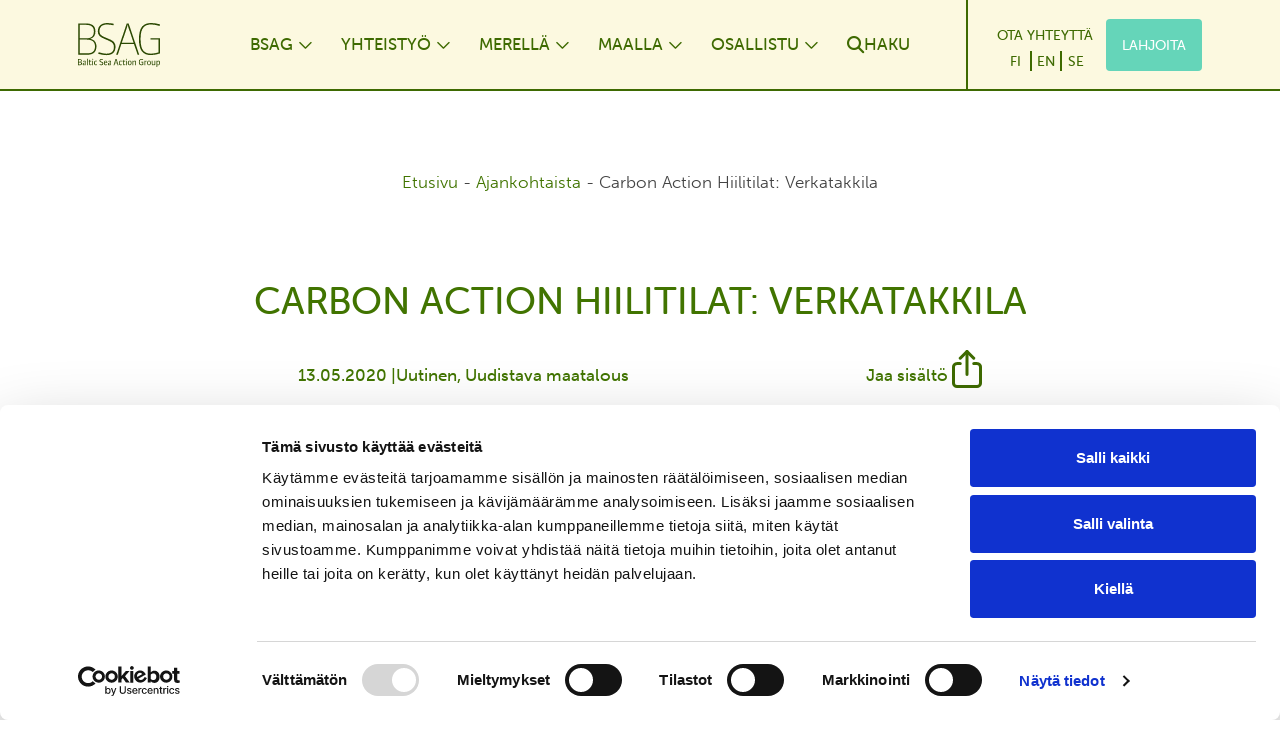

--- FILE ---
content_type: text/html; charset=UTF-8
request_url: https://www.bsag.fi/carbon-action-hiilitilat-verkatakkila/
body_size: 29897
content:
<!DOCTYPE html>
<html lang="fi">
    <head>
        <meta charset="UTF-8">
        <meta name="viewport" content="width=device-width, initial-scale=1, shrink-to-fit=no">
        <link rel="pingback" href="https://www.bsag.fi/xmlrpc.php">
        <link rel="stylesheet" href="https://use.typekit.net/utu4pci.css">
        <script type="text/javascript" data-cookieconsent="ignore">
	window.dataLayer = window.dataLayer || [];

	function gtag() {
		dataLayer.push(arguments);
	}

	gtag("consent", "default", {
		ad_personalization: "denied",
		ad_storage: "denied",
		ad_user_data: "denied",
		analytics_storage: "denied",
		functionality_storage: "denied",
		personalization_storage: "denied",
		security_storage: "granted",
		wait_for_update: 500,
	});
	gtag("set", "ads_data_redaction", true);
	</script>
<script type="text/javascript"
		id="Cookiebot"
		src="https://consent.cookiebot.com/uc.js"
		data-implementation="wp"
		data-cbid="7407684c-f82e-419d-b293-0c09b7d64e4f"
							data-blockingmode="auto"
	></script>
<meta name='robots' content='index, follow, max-image-preview:large, max-snippet:-1, max-video-preview:-1' />

<!-- Google Tag Manager for WordPress by gtm4wp.com -->
<script data-cfasync="false" data-pagespeed-no-defer>
	var gtm4wp_datalayer_name = "dataLayer";
	var dataLayer = dataLayer || [];
	const gtm4wp_use_sku_instead = false;
	const gtm4wp_currency = 'EUR';
	const gtm4wp_product_per_impression = 10;
	const gtm4wp_clear_ecommerce = false;
</script>
<!-- End Google Tag Manager for WordPress by gtm4wp.com -->
	<!-- This site is optimized with the Yoast SEO plugin v25.6 - https://yoast.com/wordpress/plugins/seo/ -->
	<title>Carbon Action Hiilitilat: Verkatakkila - Baltic Sea Action Group</title>
	<link rel="canonical" href="https://www.bsag.fi/ajankohtaista/carbon-action-hiilitilat-verkatakkila/" />
	<meta property="og:locale" content="fi_FI" />
	<meta property="og:type" content="article" />
	<meta property="og:title" content="Carbon Action Hiilitilat: Verkatakkila - Baltic Sea Action Group" />
	<meta property="og:description" content="Sarjamme Esittelyssä Carbon Action -hiilitila esittelee Carbon Actioniin kuluvia viljelijöitä ja heidän tilojaan. Sarjan tarkoituksena on kertoa tilan toiminnasta ja valottaa viljelijöiden ajatuksia toimintatapojensa takana. Tervetuloa mukaan tilakierroksille! Tietoja tilasta: Ensimmäisenä esittelyssä on Verkatakkilan tila Vihdissä. Sitä pyörittää nuori viljelijäpari Sirkku Puumala ja Patrick Nyström. Viljelyksessä on noin 200 hehtaaria peltoa kolmen eri tilakeskuksen alueella. [&hellip;]" />
	<meta property="og:url" content="https://www.bsag.fi/ajankohtaista/carbon-action-hiilitilat-verkatakkila/" />
	<meta property="og:site_name" content="Baltic Sea Action Group" />
	<meta property="article:publisher" content="https://www.facebook.com/balticseaactiongroup" />
	<meta property="article:published_time" content="2020-05-13T09:04:29+00:00" />
	<meta property="article:modified_time" content="2022-12-12T12:32:20+00:00" />
	<meta property="og:image" content="https://www.bsag.fi/wp-content/uploads/2020/05/20200508_112257-scaled.jpg" />
	<meta property="og:image:width" content="2560" />
	<meta property="og:image:height" content="1920" />
	<meta property="og:image:type" content="image/jpeg" />
	<meta name="author" content="balticsea" />
	<meta name="twitter:card" content="summary_large_image" />
	<meta name="twitter:label1" content="Kirjoittanut" />
	<meta name="twitter:data1" content="balticsea" />
	<meta name="twitter:label2" content="Arvioitu lukuaika" />
	<meta name="twitter:data2" content="6 minuuttia" />
	<script type="application/ld+json" class="yoast-schema-graph">{"@context":"https://schema.org","@graph":[{"@type":"Article","@id":"https://www.bsag.fi/ajankohtaista/carbon-action-hiilitilat-verkatakkila/#article","isPartOf":{"@id":"https://www.bsag.fi/ajankohtaista/carbon-action-hiilitilat-verkatakkila/"},"author":{"name":"balticsea","@id":"https://www.bsag.fi/#/schema/person/790f0a1eab6254c2c1124d195a568f80"},"headline":"Carbon Action Hiilitilat: Verkatakkila","datePublished":"2020-05-13T09:04:29+00:00","dateModified":"2022-12-12T12:32:20+00:00","mainEntityOfPage":{"@id":"https://www.bsag.fi/ajankohtaista/carbon-action-hiilitilat-verkatakkila/"},"wordCount":909,"publisher":{"@id":"https://www.bsag.fi/#organization"},"image":{"@id":"https://www.bsag.fi/ajankohtaista/carbon-action-hiilitilat-verkatakkila/#primaryimage"},"thumbnailUrl":"https://www.bsag.fi/wp-content/uploads/2020/05/20200508_112257-scaled.jpg","articleSection":["Uutinen","Uudistava maatalous"],"inLanguage":"fi"},{"@type":"WebPage","@id":"https://www.bsag.fi/ajankohtaista/carbon-action-hiilitilat-verkatakkila/","url":"https://www.bsag.fi/ajankohtaista/carbon-action-hiilitilat-verkatakkila/","name":"Carbon Action Hiilitilat: Verkatakkila - Baltic Sea Action Group","isPartOf":{"@id":"https://www.bsag.fi/#website"},"primaryImageOfPage":{"@id":"https://www.bsag.fi/ajankohtaista/carbon-action-hiilitilat-verkatakkila/#primaryimage"},"image":{"@id":"https://www.bsag.fi/ajankohtaista/carbon-action-hiilitilat-verkatakkila/#primaryimage"},"thumbnailUrl":"https://www.bsag.fi/wp-content/uploads/2020/05/20200508_112257-scaled.jpg","datePublished":"2020-05-13T09:04:29+00:00","dateModified":"2022-12-12T12:32:20+00:00","breadcrumb":{"@id":"https://www.bsag.fi/ajankohtaista/carbon-action-hiilitilat-verkatakkila/#breadcrumb"},"inLanguage":"fi","potentialAction":[{"@type":"ReadAction","target":["https://www.bsag.fi/ajankohtaista/carbon-action-hiilitilat-verkatakkila/"]}]},{"@type":"ImageObject","inLanguage":"fi","@id":"https://www.bsag.fi/ajankohtaista/carbon-action-hiilitilat-verkatakkila/#primaryimage","url":"https://www.bsag.fi/wp-content/uploads/2020/05/20200508_112257-scaled.jpg","contentUrl":"https://www.bsag.fi/wp-content/uploads/2020/05/20200508_112257-scaled.jpg","width":2560,"height":1920},{"@type":"BreadcrumbList","@id":"https://www.bsag.fi/ajankohtaista/carbon-action-hiilitilat-verkatakkila/#breadcrumb","itemListElement":[{"@type":"ListItem","position":1,"name":"Etusivu","item":"https://www.bsag.fi/"},{"@type":"ListItem","position":2,"name":"Ajankohtaista","item":"https://www.bsag.fi/ajankohtaista/"},{"@type":"ListItem","position":3,"name":"Carbon Action Hiilitilat: Verkatakkila"}]},{"@type":"WebSite","@id":"https://www.bsag.fi/#website","url":"https://www.bsag.fi/","name":"Baltic Sea Action Group","description":"Baltic Sea Action Group","publisher":{"@id":"https://www.bsag.fi/#organization"},"potentialAction":[{"@type":"SearchAction","target":{"@type":"EntryPoint","urlTemplate":"https://www.bsag.fi/?s={search_term_string}"},"query-input":{"@type":"PropertyValueSpecification","valueRequired":true,"valueName":"search_term_string"}}],"inLanguage":"fi"},{"@type":"Organization","@id":"https://www.bsag.fi/#organization","name":"Baltic Sea Action Group","url":"https://www.bsag.fi/","logo":{"@type":"ImageObject","inLanguage":"fi","@id":"https://www.bsag.fi/#/schema/logo/image/","url":"https://www.bsag.fi/wp-content/uploads/2022/02/bsag-logo.svg","contentUrl":"https://www.bsag.fi/wp-content/uploads/2022/02/bsag-logo.svg","caption":"Baltic Sea Action Group"},"image":{"@id":"https://www.bsag.fi/#/schema/logo/image/"},"sameAs":["https://www.facebook.com/balticseaactiongroup","https://www.instagram.com/balticseaactiongroup/","https://www.youtube.com/channel/UCvC3ZYxE2wHQhDMbq-FrIoA/featured","https://bsky.app/profile/bsag.fi"]},{"@type":"Person","@id":"https://www.bsag.fi/#/schema/person/790f0a1eab6254c2c1124d195a568f80","name":"balticsea","image":{"@type":"ImageObject","inLanguage":"fi","@id":"https://www.bsag.fi/#/schema/person/image/","url":"https://secure.gravatar.com/avatar/744ed170b0dedcb63d4eee2a7db74cf480a9eb05543fecba1f791a118b2ea3e1?s=96&d=mm&r=g","contentUrl":"https://secure.gravatar.com/avatar/744ed170b0dedcb63d4eee2a7db74cf480a9eb05543fecba1f791a118b2ea3e1?s=96&d=mm&r=g","caption":"balticsea"},"sameAs":["https://www.bsag.fi"],"url":"https://www.bsag.fi/author/balticsea/"}]}</script>
	<!-- / Yoast SEO plugin. -->


<link rel='dns-prefetch' href='//static.rekai.fi' />
<link rel='dns-prefetch' href='//cdn.jsdelivr.net' />
<link rel="alternate" type="application/rss+xml" title="Baltic Sea Action Group &raquo; syöte" href="https://www.bsag.fi/feed/" />
<link rel="alternate" type="application/rss+xml" title="Baltic Sea Action Group &raquo; kommenttien syöte" href="https://www.bsag.fi/comments/feed/" />
<link rel="alternate" title="oEmbed (JSON)" type="application/json+oembed" href="https://www.bsag.fi/wp-json/oembed/1.0/embed?url=https%3A%2F%2Fwww.bsag.fi%2Fajankohtaista%2Fcarbon-action-hiilitilat-verkatakkila%2F" />
<link rel="alternate" title="oEmbed (XML)" type="text/xml+oembed" href="https://www.bsag.fi/wp-json/oembed/1.0/embed?url=https%3A%2F%2Fwww.bsag.fi%2Fajankohtaista%2Fcarbon-action-hiilitilat-verkatakkila%2F&#038;format=xml" />
<style id='wp-img-auto-sizes-contain-inline-css' type='text/css'>
img:is([sizes=auto i],[sizes^="auto," i]){contain-intrinsic-size:3000px 1500px}
/*# sourceURL=wp-img-auto-sizes-contain-inline-css */
</style>
<style id='wp-block-buttons-inline-css' type='text/css'>
.wp-block-buttons{box-sizing:border-box}.wp-block-buttons.is-vertical{flex-direction:column}.wp-block-buttons.is-vertical>.wp-block-button:last-child{margin-bottom:0}.wp-block-buttons>.wp-block-button{display:inline-block;margin:0}.wp-block-buttons.is-content-justification-left{justify-content:flex-start}.wp-block-buttons.is-content-justification-left.is-vertical{align-items:flex-start}.wp-block-buttons.is-content-justification-center{justify-content:center}.wp-block-buttons.is-content-justification-center.is-vertical{align-items:center}.wp-block-buttons.is-content-justification-right{justify-content:flex-end}.wp-block-buttons.is-content-justification-right.is-vertical{align-items:flex-end}.wp-block-buttons.is-content-justification-space-between{justify-content:space-between}.wp-block-buttons.aligncenter{text-align:center}.wp-block-buttons:not(.is-content-justification-space-between,.is-content-justification-right,.is-content-justification-left,.is-content-justification-center) .wp-block-button.aligncenter{margin-left:auto;margin-right:auto;width:100%}.wp-block-buttons[style*=text-decoration] .wp-block-button,.wp-block-buttons[style*=text-decoration] .wp-block-button__link{text-decoration:inherit}.wp-block-buttons.has-custom-font-size .wp-block-button__link{font-size:inherit}.wp-block-buttons .wp-block-button__link{width:100%}.wp-block-button.aligncenter{text-align:center}
/*# sourceURL=https://www.bsag.fi/wp-includes/blocks/buttons/style.min.css */
</style>
<style id='wp-block-heading-inline-css' type='text/css'>
h1:where(.wp-block-heading).has-background,h2:where(.wp-block-heading).has-background,h3:where(.wp-block-heading).has-background,h4:where(.wp-block-heading).has-background,h5:where(.wp-block-heading).has-background,h6:where(.wp-block-heading).has-background{padding:1.25em 2.375em}h1.has-text-align-left[style*=writing-mode]:where([style*=vertical-lr]),h1.has-text-align-right[style*=writing-mode]:where([style*=vertical-rl]),h2.has-text-align-left[style*=writing-mode]:where([style*=vertical-lr]),h2.has-text-align-right[style*=writing-mode]:where([style*=vertical-rl]),h3.has-text-align-left[style*=writing-mode]:where([style*=vertical-lr]),h3.has-text-align-right[style*=writing-mode]:where([style*=vertical-rl]),h4.has-text-align-left[style*=writing-mode]:where([style*=vertical-lr]),h4.has-text-align-right[style*=writing-mode]:where([style*=vertical-rl]),h5.has-text-align-left[style*=writing-mode]:where([style*=vertical-lr]),h5.has-text-align-right[style*=writing-mode]:where([style*=vertical-rl]),h6.has-text-align-left[style*=writing-mode]:where([style*=vertical-lr]),h6.has-text-align-right[style*=writing-mode]:where([style*=vertical-rl]){rotate:180deg}
/*# sourceURL=https://www.bsag.fi/wp-includes/blocks/heading/style.min.css */
</style>
<style id='wp-block-paragraph-inline-css' type='text/css'>
.is-small-text{font-size:.875em}.is-regular-text{font-size:1em}.is-large-text{font-size:2.25em}.is-larger-text{font-size:3em}.has-drop-cap:not(:focus):first-letter{float:left;font-size:8.4em;font-style:normal;font-weight:100;line-height:.68;margin:.05em .1em 0 0;text-transform:uppercase}body.rtl .has-drop-cap:not(:focus):first-letter{float:none;margin-left:.1em}p.has-drop-cap.has-background{overflow:hidden}:root :where(p.has-background){padding:1.25em 2.375em}:where(p.has-text-color:not(.has-link-color)) a{color:inherit}p.has-text-align-left[style*="writing-mode:vertical-lr"],p.has-text-align-right[style*="writing-mode:vertical-rl"]{rotate:180deg}
/*# sourceURL=https://www.bsag.fi/wp-includes/blocks/paragraph/style.min.css */
</style>
<style id='wp-block-button-inline-css' type='text/css'>
.wp-block-button__link{align-content:center;box-sizing:border-box;cursor:pointer;display:inline-block;height:100%;text-align:center;word-break:break-word}.wp-block-button__link.aligncenter{text-align:center}.wp-block-button__link.alignright{text-align:right}:where(.wp-block-button__link){border-radius:9999px;box-shadow:none;padding:calc(.667em + 2px) calc(1.333em + 2px);text-decoration:none}.wp-block-button[style*=text-decoration] .wp-block-button__link{text-decoration:inherit}.wp-block-buttons>.wp-block-button.has-custom-width{max-width:none}.wp-block-buttons>.wp-block-button.has-custom-width .wp-block-button__link{width:100%}.wp-block-buttons>.wp-block-button.has-custom-font-size .wp-block-button__link{font-size:inherit}.wp-block-buttons>.wp-block-button.wp-block-button__width-25{width:calc(25% - var(--wp--style--block-gap, .5em)*.75)}.wp-block-buttons>.wp-block-button.wp-block-button__width-50{width:calc(50% - var(--wp--style--block-gap, .5em)*.5)}.wp-block-buttons>.wp-block-button.wp-block-button__width-75{width:calc(75% - var(--wp--style--block-gap, .5em)*.25)}.wp-block-buttons>.wp-block-button.wp-block-button__width-100{flex-basis:100%;width:100%}.wp-block-buttons.is-vertical>.wp-block-button.wp-block-button__width-25{width:25%}.wp-block-buttons.is-vertical>.wp-block-button.wp-block-button__width-50{width:50%}.wp-block-buttons.is-vertical>.wp-block-button.wp-block-button__width-75{width:75%}.wp-block-button.is-style-squared,.wp-block-button__link.wp-block-button.is-style-squared{border-radius:0}.wp-block-button.no-border-radius,.wp-block-button__link.no-border-radius{border-radius:0!important}:root :where(.wp-block-button .wp-block-button__link.is-style-outline),:root :where(.wp-block-button.is-style-outline>.wp-block-button__link){border:2px solid;padding:.667em 1.333em}:root :where(.wp-block-button .wp-block-button__link.is-style-outline:not(.has-text-color)),:root :where(.wp-block-button.is-style-outline>.wp-block-button__link:not(.has-text-color)){color:currentColor}:root :where(.wp-block-button .wp-block-button__link.is-style-outline:not(.has-background)),:root :where(.wp-block-button.is-style-outline>.wp-block-button__link:not(.has-background)){background-color:initial;background-image:none}
/*# sourceURL=https://www.bsag.fi/wp-includes/blocks/button/style.min.css */
</style>
<style id='wp-block-columns-inline-css' type='text/css'>
.wp-block-columns{box-sizing:border-box;display:flex;flex-wrap:wrap!important}@media (min-width:782px){.wp-block-columns{flex-wrap:nowrap!important}}.wp-block-columns{align-items:normal!important}.wp-block-columns.are-vertically-aligned-top{align-items:flex-start}.wp-block-columns.are-vertically-aligned-center{align-items:center}.wp-block-columns.are-vertically-aligned-bottom{align-items:flex-end}@media (max-width:781px){.wp-block-columns:not(.is-not-stacked-on-mobile)>.wp-block-column{flex-basis:100%!important}}@media (min-width:782px){.wp-block-columns:not(.is-not-stacked-on-mobile)>.wp-block-column{flex-basis:0;flex-grow:1}.wp-block-columns:not(.is-not-stacked-on-mobile)>.wp-block-column[style*=flex-basis]{flex-grow:0}}.wp-block-columns.is-not-stacked-on-mobile{flex-wrap:nowrap!important}.wp-block-columns.is-not-stacked-on-mobile>.wp-block-column{flex-basis:0;flex-grow:1}.wp-block-columns.is-not-stacked-on-mobile>.wp-block-column[style*=flex-basis]{flex-grow:0}:where(.wp-block-columns){margin-bottom:1.75em}:where(.wp-block-columns.has-background){padding:1.25em 2.375em}.wp-block-column{flex-grow:1;min-width:0;overflow-wrap:break-word;word-break:break-word}.wp-block-column.is-vertically-aligned-top{align-self:flex-start}.wp-block-column.is-vertically-aligned-center{align-self:center}.wp-block-column.is-vertically-aligned-bottom{align-self:flex-end}.wp-block-column.is-vertically-aligned-stretch{align-self:stretch}.wp-block-column.is-vertically-aligned-bottom,.wp-block-column.is-vertically-aligned-center,.wp-block-column.is-vertically-aligned-top{width:100%}
/*# sourceURL=https://www.bsag.fi/wp-includes/blocks/columns/style.min.css */
</style>
<style id='wp-emoji-styles-inline-css' type='text/css'>

	img.wp-smiley, img.emoji {
		display: inline !important;
		border: none !important;
		box-shadow: none !important;
		height: 1em !important;
		width: 1em !important;
		margin: 0 0.07em !important;
		vertical-align: -0.1em !important;
		background: none !important;
		padding: 0 !important;
	}
/*# sourceURL=wp-emoji-styles-inline-css */
</style>
<style id='wp-block-library-inline-css' type='text/css'>
:root{--wp-block-synced-color:#7a00df;--wp-block-synced-color--rgb:122,0,223;--wp-bound-block-color:var(--wp-block-synced-color);--wp-editor-canvas-background:#ddd;--wp-admin-theme-color:#007cba;--wp-admin-theme-color--rgb:0,124,186;--wp-admin-theme-color-darker-10:#006ba1;--wp-admin-theme-color-darker-10--rgb:0,107,160.5;--wp-admin-theme-color-darker-20:#005a87;--wp-admin-theme-color-darker-20--rgb:0,90,135;--wp-admin-border-width-focus:2px}@media (min-resolution:192dpi){:root{--wp-admin-border-width-focus:1.5px}}.wp-element-button{cursor:pointer}:root .has-very-light-gray-background-color{background-color:#eee}:root .has-very-dark-gray-background-color{background-color:#313131}:root .has-very-light-gray-color{color:#eee}:root .has-very-dark-gray-color{color:#313131}:root .has-vivid-green-cyan-to-vivid-cyan-blue-gradient-background{background:linear-gradient(135deg,#00d084,#0693e3)}:root .has-purple-crush-gradient-background{background:linear-gradient(135deg,#34e2e4,#4721fb 50%,#ab1dfe)}:root .has-hazy-dawn-gradient-background{background:linear-gradient(135deg,#faaca8,#dad0ec)}:root .has-subdued-olive-gradient-background{background:linear-gradient(135deg,#fafae1,#67a671)}:root .has-atomic-cream-gradient-background{background:linear-gradient(135deg,#fdd79a,#004a59)}:root .has-nightshade-gradient-background{background:linear-gradient(135deg,#330968,#31cdcf)}:root .has-midnight-gradient-background{background:linear-gradient(135deg,#020381,#2874fc)}:root{--wp--preset--font-size--normal:16px;--wp--preset--font-size--huge:42px}.has-regular-font-size{font-size:1em}.has-larger-font-size{font-size:2.625em}.has-normal-font-size{font-size:var(--wp--preset--font-size--normal)}.has-huge-font-size{font-size:var(--wp--preset--font-size--huge)}.has-text-align-center{text-align:center}.has-text-align-left{text-align:left}.has-text-align-right{text-align:right}.has-fit-text{white-space:nowrap!important}#end-resizable-editor-section{display:none}.aligncenter{clear:both}.items-justified-left{justify-content:flex-start}.items-justified-center{justify-content:center}.items-justified-right{justify-content:flex-end}.items-justified-space-between{justify-content:space-between}.screen-reader-text{border:0;clip-path:inset(50%);height:1px;margin:-1px;overflow:hidden;padding:0;position:absolute;width:1px;word-wrap:normal!important}.screen-reader-text:focus{background-color:#ddd;clip-path:none;color:#444;display:block;font-size:1em;height:auto;left:5px;line-height:normal;padding:15px 23px 14px;text-decoration:none;top:5px;width:auto;z-index:100000}html :where(.has-border-color){border-style:solid}html :where([style*=border-top-color]){border-top-style:solid}html :where([style*=border-right-color]){border-right-style:solid}html :where([style*=border-bottom-color]){border-bottom-style:solid}html :where([style*=border-left-color]){border-left-style:solid}html :where([style*=border-width]){border-style:solid}html :where([style*=border-top-width]){border-top-style:solid}html :where([style*=border-right-width]){border-right-style:solid}html :where([style*=border-bottom-width]){border-bottom-style:solid}html :where([style*=border-left-width]){border-left-style:solid}html :where(img[class*=wp-image-]){height:auto;max-width:100%}:where(figure){margin:0 0 1em}html :where(.is-position-sticky){--wp-admin--admin-bar--position-offset:var(--wp-admin--admin-bar--height,0px)}@media screen and (max-width:600px){html :where(.is-position-sticky){--wp-admin--admin-bar--position-offset:0px}}

/*# sourceURL=wp-block-library-inline-css */
</style><style id='wp-block-image-inline-css' type='text/css'>
.wp-block-image>a,.wp-block-image>figure>a{display:inline-block}.wp-block-image img{box-sizing:border-box;height:auto;max-width:100%;vertical-align:bottom}@media not (prefers-reduced-motion){.wp-block-image img.hide{visibility:hidden}.wp-block-image img.show{animation:show-content-image .4s}}.wp-block-image[style*=border-radius] img,.wp-block-image[style*=border-radius]>a{border-radius:inherit}.wp-block-image.has-custom-border img{box-sizing:border-box}.wp-block-image.aligncenter{text-align:center}.wp-block-image.alignfull>a,.wp-block-image.alignwide>a{width:100%}.wp-block-image.alignfull img,.wp-block-image.alignwide img{height:auto;width:100%}.wp-block-image .aligncenter,.wp-block-image .alignleft,.wp-block-image .alignright,.wp-block-image.aligncenter,.wp-block-image.alignleft,.wp-block-image.alignright{display:table}.wp-block-image .aligncenter>figcaption,.wp-block-image .alignleft>figcaption,.wp-block-image .alignright>figcaption,.wp-block-image.aligncenter>figcaption,.wp-block-image.alignleft>figcaption,.wp-block-image.alignright>figcaption{caption-side:bottom;display:table-caption}.wp-block-image .alignleft{float:left;margin:.5em 1em .5em 0}.wp-block-image .alignright{float:right;margin:.5em 0 .5em 1em}.wp-block-image .aligncenter{margin-left:auto;margin-right:auto}.wp-block-image :where(figcaption){margin-bottom:1em;margin-top:.5em}.wp-block-image.is-style-circle-mask img{border-radius:9999px}@supports ((-webkit-mask-image:none) or (mask-image:none)) or (-webkit-mask-image:none){.wp-block-image.is-style-circle-mask img{border-radius:0;-webkit-mask-image:url('data:image/svg+xml;utf8,<svg viewBox="0 0 100 100" xmlns="http://www.w3.org/2000/svg"><circle cx="50" cy="50" r="50"/></svg>');mask-image:url('data:image/svg+xml;utf8,<svg viewBox="0 0 100 100" xmlns="http://www.w3.org/2000/svg"><circle cx="50" cy="50" r="50"/></svg>');mask-mode:alpha;-webkit-mask-position:center;mask-position:center;-webkit-mask-repeat:no-repeat;mask-repeat:no-repeat;-webkit-mask-size:contain;mask-size:contain}}:root :where(.wp-block-image.is-style-rounded img,.wp-block-image .is-style-rounded img){border-radius:9999px}.wp-block-image figure{margin:0}.wp-lightbox-container{display:flex;flex-direction:column;position:relative}.wp-lightbox-container img{cursor:zoom-in}.wp-lightbox-container img:hover+button{opacity:1}.wp-lightbox-container button{align-items:center;backdrop-filter:blur(16px) saturate(180%);background-color:#5a5a5a40;border:none;border-radius:4px;cursor:zoom-in;display:flex;height:20px;justify-content:center;opacity:0;padding:0;position:absolute;right:16px;text-align:center;top:16px;width:20px;z-index:100}@media not (prefers-reduced-motion){.wp-lightbox-container button{transition:opacity .2s ease}}.wp-lightbox-container button:focus-visible{outline:3px auto #5a5a5a40;outline:3px auto -webkit-focus-ring-color;outline-offset:3px}.wp-lightbox-container button:hover{cursor:pointer;opacity:1}.wp-lightbox-container button:focus{opacity:1}.wp-lightbox-container button:focus,.wp-lightbox-container button:hover,.wp-lightbox-container button:not(:hover):not(:active):not(.has-background){background-color:#5a5a5a40;border:none}.wp-lightbox-overlay{box-sizing:border-box;cursor:zoom-out;height:100vh;left:0;overflow:hidden;position:fixed;top:0;visibility:hidden;width:100%;z-index:100000}.wp-lightbox-overlay .close-button{align-items:center;cursor:pointer;display:flex;justify-content:center;min-height:40px;min-width:40px;padding:0;position:absolute;right:calc(env(safe-area-inset-right) + 16px);top:calc(env(safe-area-inset-top) + 16px);z-index:5000000}.wp-lightbox-overlay .close-button:focus,.wp-lightbox-overlay .close-button:hover,.wp-lightbox-overlay .close-button:not(:hover):not(:active):not(.has-background){background:none;border:none}.wp-lightbox-overlay .lightbox-image-container{height:var(--wp--lightbox-container-height);left:50%;overflow:hidden;position:absolute;top:50%;transform:translate(-50%,-50%);transform-origin:top left;width:var(--wp--lightbox-container-width);z-index:9999999999}.wp-lightbox-overlay .wp-block-image{align-items:center;box-sizing:border-box;display:flex;height:100%;justify-content:center;margin:0;position:relative;transform-origin:0 0;width:100%;z-index:3000000}.wp-lightbox-overlay .wp-block-image img{height:var(--wp--lightbox-image-height);min-height:var(--wp--lightbox-image-height);min-width:var(--wp--lightbox-image-width);width:var(--wp--lightbox-image-width)}.wp-lightbox-overlay .wp-block-image figcaption{display:none}.wp-lightbox-overlay button{background:none;border:none}.wp-lightbox-overlay .scrim{background-color:#fff;height:100%;opacity:.9;position:absolute;width:100%;z-index:2000000}.wp-lightbox-overlay.active{visibility:visible}@media not (prefers-reduced-motion){.wp-lightbox-overlay.active{animation:turn-on-visibility .25s both}.wp-lightbox-overlay.active img{animation:turn-on-visibility .35s both}.wp-lightbox-overlay.show-closing-animation:not(.active){animation:turn-off-visibility .35s both}.wp-lightbox-overlay.show-closing-animation:not(.active) img{animation:turn-off-visibility .25s both}.wp-lightbox-overlay.zoom.active{animation:none;opacity:1;visibility:visible}.wp-lightbox-overlay.zoom.active .lightbox-image-container{animation:lightbox-zoom-in .4s}.wp-lightbox-overlay.zoom.active .lightbox-image-container img{animation:none}.wp-lightbox-overlay.zoom.active .scrim{animation:turn-on-visibility .4s forwards}.wp-lightbox-overlay.zoom.show-closing-animation:not(.active){animation:none}.wp-lightbox-overlay.zoom.show-closing-animation:not(.active) .lightbox-image-container{animation:lightbox-zoom-out .4s}.wp-lightbox-overlay.zoom.show-closing-animation:not(.active) .lightbox-image-container img{animation:none}.wp-lightbox-overlay.zoom.show-closing-animation:not(.active) .scrim{animation:turn-off-visibility .4s forwards}}@keyframes show-content-image{0%{visibility:hidden}99%{visibility:hidden}to{visibility:visible}}@keyframes turn-on-visibility{0%{opacity:0}to{opacity:1}}@keyframes turn-off-visibility{0%{opacity:1;visibility:visible}99%{opacity:0;visibility:visible}to{opacity:0;visibility:hidden}}@keyframes lightbox-zoom-in{0%{transform:translate(calc((-100vw + var(--wp--lightbox-scrollbar-width))/2 + var(--wp--lightbox-initial-left-position)),calc(-50vh + var(--wp--lightbox-initial-top-position))) scale(var(--wp--lightbox-scale))}to{transform:translate(-50%,-50%) scale(1)}}@keyframes lightbox-zoom-out{0%{transform:translate(-50%,-50%) scale(1);visibility:visible}99%{visibility:visible}to{transform:translate(calc((-100vw + var(--wp--lightbox-scrollbar-width))/2 + var(--wp--lightbox-initial-left-position)),calc(-50vh + var(--wp--lightbox-initial-top-position))) scale(var(--wp--lightbox-scale));visibility:hidden}}
/*# sourceURL=https://www.bsag.fi/wp-includes/blocks/image/style.min.css */
</style>
<style id='wp-block-embed-inline-css' type='text/css'>
.wp-block-embed.alignleft,.wp-block-embed.alignright,.wp-block[data-align=left]>[data-type="core/embed"],.wp-block[data-align=right]>[data-type="core/embed"]{max-width:360px;width:100%}.wp-block-embed.alignleft .wp-block-embed__wrapper,.wp-block-embed.alignright .wp-block-embed__wrapper,.wp-block[data-align=left]>[data-type="core/embed"] .wp-block-embed__wrapper,.wp-block[data-align=right]>[data-type="core/embed"] .wp-block-embed__wrapper{min-width:280px}.wp-block-cover .wp-block-embed{min-height:240px;min-width:320px}.wp-block-embed{overflow-wrap:break-word}.wp-block-embed :where(figcaption){margin-bottom:1em;margin-top:.5em}.wp-block-embed iframe{max-width:100%}.wp-block-embed__wrapper{position:relative}.wp-embed-responsive .wp-has-aspect-ratio .wp-block-embed__wrapper:before{content:"";display:block;padding-top:50%}.wp-embed-responsive .wp-has-aspect-ratio iframe{bottom:0;height:100%;left:0;position:absolute;right:0;top:0;width:100%}.wp-embed-responsive .wp-embed-aspect-21-9 .wp-block-embed__wrapper:before{padding-top:42.85%}.wp-embed-responsive .wp-embed-aspect-18-9 .wp-block-embed__wrapper:before{padding-top:50%}.wp-embed-responsive .wp-embed-aspect-16-9 .wp-block-embed__wrapper:before{padding-top:56.25%}.wp-embed-responsive .wp-embed-aspect-4-3 .wp-block-embed__wrapper:before{padding-top:75%}.wp-embed-responsive .wp-embed-aspect-1-1 .wp-block-embed__wrapper:before{padding-top:100%}.wp-embed-responsive .wp-embed-aspect-9-16 .wp-block-embed__wrapper:before{padding-top:177.77%}.wp-embed-responsive .wp-embed-aspect-1-2 .wp-block-embed__wrapper:before{padding-top:200%}
/*# sourceURL=https://www.bsag.fi/wp-includes/blocks/embed/style.min.css */
</style>
<link rel='stylesheet' id='wc-blocks-style-css' href='https://www.bsag.fi/wp-content/plugins/woocommerce/assets/client/blocks/wc-blocks.css?ver=wc-9.9.6' type='text/css' media='all' />
<style id='global-styles-inline-css' type='text/css'>
:root{--wp--preset--aspect-ratio--square: 1;--wp--preset--aspect-ratio--4-3: 4/3;--wp--preset--aspect-ratio--3-4: 3/4;--wp--preset--aspect-ratio--3-2: 3/2;--wp--preset--aspect-ratio--2-3: 2/3;--wp--preset--aspect-ratio--16-9: 16/9;--wp--preset--aspect-ratio--9-16: 9/16;--wp--preset--color--black: #000000;--wp--preset--color--cyan-bluish-gray: #abb8c3;--wp--preset--color--white: #ffffff;--wp--preset--color--pale-pink: #f78da7;--wp--preset--color--vivid-red: #cf2e2e;--wp--preset--color--luminous-vivid-orange: #ff6900;--wp--preset--color--luminous-vivid-amber: #fcb900;--wp--preset--color--light-green-cyan: #7bdcb5;--wp--preset--color--vivid-green-cyan: #00d084;--wp--preset--color--pale-cyan-blue: #8ed1fc;--wp--preset--color--vivid-cyan-blue: #0693e3;--wp--preset--color--vivid-purple: #9b51e0;--wp--preset--color--primary: #417400;--wp--preset--color--secondary: #fcf9e0;--wp--preset--color--highlight: #adb5bd;--wp--preset--color--light: #ffffff;--wp--preset--color--dark: #444444;--wp--preset--color--success: #9fdce4;--wp--preset--color--info: #3e6a01;--wp--preset--color--warning: #e07a5f;--wp--preset--color--danger: #ff5f33;--wp--preset--color--grey-light: #cdcec8;--wp--preset--color--bsag-light: #fefdef;--wp--preset--color--green-1: #365f01;--wp--preset--color--green-2: #2b4902;--wp--preset--color--green-3: #9fbb39;--wp--preset--color--green-4: #2e8f75;--wp--preset--color--green-5: #ccd5ae;--wp--preset--color--green-6: #eef4db;--wp--preset--color--green-7: #e2e8cf;--wp--preset--color--green-8: #346215;--wp--preset--color--grey: #3b3b3b;--wp--preset--color--grey-2: #707070;--wp--preset--color--purple: #935ba0;--wp--preset--color--turquoise: #65d5b9;--wp--preset--color--brown: #d3c389;--wp--preset--color--petrol: #349a80;--wp--preset--color--orange: #dc6f54;--wp--preset--color--orange-2: #d39133;--wp--preset--color--blue: #3f8db6;--wp--preset--color--cap-yellow: #edc632;--wp--preset--color--cap-paleyellow: #f4dd84;--wp--preset--color--cap-lightyellow: #faeec2;--wp--preset--color--cap-black: #000000;--wp--preset--color--cap-light: #fbf4d6;--wp--preset--color--cap-white: #fff9f0;--wp--preset--color--cap-green: #467300;--wp--preset--color--primary-2: #41740c;--wp--preset--gradient--vivid-cyan-blue-to-vivid-purple: linear-gradient(135deg,rgb(6,147,227) 0%,rgb(155,81,224) 100%);--wp--preset--gradient--light-green-cyan-to-vivid-green-cyan: linear-gradient(135deg,rgb(122,220,180) 0%,rgb(0,208,130) 100%);--wp--preset--gradient--luminous-vivid-amber-to-luminous-vivid-orange: linear-gradient(135deg,rgb(252,185,0) 0%,rgb(255,105,0) 100%);--wp--preset--gradient--luminous-vivid-orange-to-vivid-red: linear-gradient(135deg,rgb(255,105,0) 0%,rgb(207,46,46) 100%);--wp--preset--gradient--very-light-gray-to-cyan-bluish-gray: linear-gradient(135deg,rgb(238,238,238) 0%,rgb(169,184,195) 100%);--wp--preset--gradient--cool-to-warm-spectrum: linear-gradient(135deg,rgb(74,234,220) 0%,rgb(151,120,209) 20%,rgb(207,42,186) 40%,rgb(238,44,130) 60%,rgb(251,105,98) 80%,rgb(254,248,76) 100%);--wp--preset--gradient--blush-light-purple: linear-gradient(135deg,rgb(255,206,236) 0%,rgb(152,150,240) 100%);--wp--preset--gradient--blush-bordeaux: linear-gradient(135deg,rgb(254,205,165) 0%,rgb(254,45,45) 50%,rgb(107,0,62) 100%);--wp--preset--gradient--luminous-dusk: linear-gradient(135deg,rgb(255,203,112) 0%,rgb(199,81,192) 50%,rgb(65,88,208) 100%);--wp--preset--gradient--pale-ocean: linear-gradient(135deg,rgb(255,245,203) 0%,rgb(182,227,212) 50%,rgb(51,167,181) 100%);--wp--preset--gradient--electric-grass: linear-gradient(135deg,rgb(202,248,128) 0%,rgb(113,206,126) 100%);--wp--preset--gradient--midnight: linear-gradient(135deg,rgb(2,3,129) 0%,rgb(40,116,252) 100%);--wp--preset--font-size--small: 13px;--wp--preset--font-size--medium: 20px;--wp--preset--font-size--large: 36px;--wp--preset--font-size--x-large: 42px;--wp--preset--spacing--20: 0.44rem;--wp--preset--spacing--30: 0.67rem;--wp--preset--spacing--40: 1rem;--wp--preset--spacing--50: 1.5rem;--wp--preset--spacing--60: 2.25rem;--wp--preset--spacing--70: 3.38rem;--wp--preset--spacing--80: 5.06rem;--wp--preset--shadow--natural: 6px 6px 9px rgba(0, 0, 0, 0.2);--wp--preset--shadow--deep: 12px 12px 50px rgba(0, 0, 0, 0.4);--wp--preset--shadow--sharp: 6px 6px 0px rgba(0, 0, 0, 0.2);--wp--preset--shadow--outlined: 6px 6px 0px -3px rgb(255, 255, 255), 6px 6px rgb(0, 0, 0);--wp--preset--shadow--crisp: 6px 6px 0px rgb(0, 0, 0);}:root :where(.is-layout-flow) > :first-child{margin-block-start: 0;}:root :where(.is-layout-flow) > :last-child{margin-block-end: 0;}:root :where(.is-layout-flow) > *{margin-block-start: 24px;margin-block-end: 0;}:root :where(.is-layout-constrained) > :first-child{margin-block-start: 0;}:root :where(.is-layout-constrained) > :last-child{margin-block-end: 0;}:root :where(.is-layout-constrained) > *{margin-block-start: 24px;margin-block-end: 0;}:root :where(.is-layout-flex){gap: 24px;}:root :where(.is-layout-grid){gap: 24px;}body .is-layout-flex{display: flex;}.is-layout-flex{flex-wrap: wrap;align-items: center;}.is-layout-flex > :is(*, div){margin: 0;}body .is-layout-grid{display: grid;}.is-layout-grid > :is(*, div){margin: 0;}.has-black-color{color: var(--wp--preset--color--black) !important;}.has-cyan-bluish-gray-color{color: var(--wp--preset--color--cyan-bluish-gray) !important;}.has-white-color{color: var(--wp--preset--color--white) !important;}.has-pale-pink-color{color: var(--wp--preset--color--pale-pink) !important;}.has-vivid-red-color{color: var(--wp--preset--color--vivid-red) !important;}.has-luminous-vivid-orange-color{color: var(--wp--preset--color--luminous-vivid-orange) !important;}.has-luminous-vivid-amber-color{color: var(--wp--preset--color--luminous-vivid-amber) !important;}.has-light-green-cyan-color{color: var(--wp--preset--color--light-green-cyan) !important;}.has-vivid-green-cyan-color{color: var(--wp--preset--color--vivid-green-cyan) !important;}.has-pale-cyan-blue-color{color: var(--wp--preset--color--pale-cyan-blue) !important;}.has-vivid-cyan-blue-color{color: var(--wp--preset--color--vivid-cyan-blue) !important;}.has-vivid-purple-color{color: var(--wp--preset--color--vivid-purple) !important;}.has-primary-color{color: var(--wp--preset--color--primary) !important;}.has-secondary-color{color: var(--wp--preset--color--secondary) !important;}.has-highlight-color{color: var(--wp--preset--color--highlight) !important;}.has-light-color{color: var(--wp--preset--color--light) !important;}.has-dark-color{color: var(--wp--preset--color--dark) !important;}.has-success-color{color: var(--wp--preset--color--success) !important;}.has-info-color{color: var(--wp--preset--color--info) !important;}.has-warning-color{color: var(--wp--preset--color--warning) !important;}.has-danger-color{color: var(--wp--preset--color--danger) !important;}.has-grey-light-color{color: var(--wp--preset--color--grey-light) !important;}.has-bsag-light-color{color: var(--wp--preset--color--bsag-light) !important;}.has-green-1-color{color: var(--wp--preset--color--green-1) !important;}.has-green-2-color{color: var(--wp--preset--color--green-2) !important;}.has-green-3-color{color: var(--wp--preset--color--green-3) !important;}.has-green-4-color{color: var(--wp--preset--color--green-4) !important;}.has-green-5-color{color: var(--wp--preset--color--green-5) !important;}.has-green-6-color{color: var(--wp--preset--color--green-6) !important;}.has-green-7-color{color: var(--wp--preset--color--green-7) !important;}.has-green-8-color{color: var(--wp--preset--color--green-8) !important;}.has-grey-color{color: var(--wp--preset--color--grey) !important;}.has-grey-2-color{color: var(--wp--preset--color--grey-2) !important;}.has-purple-color{color: var(--wp--preset--color--purple) !important;}.has-turquoise-color{color: var(--wp--preset--color--turquoise) !important;}.has-brown-color{color: var(--wp--preset--color--brown) !important;}.has-petrol-color{color: var(--wp--preset--color--petrol) !important;}.has-orange-color{color: var(--wp--preset--color--orange) !important;}.has-orange-2-color{color: var(--wp--preset--color--orange-2) !important;}.has-blue-color{color: var(--wp--preset--color--blue) !important;}.has-cap-yellow-color{color: var(--wp--preset--color--cap-yellow) !important;}.has-cap-paleyellow-color{color: var(--wp--preset--color--cap-paleyellow) !important;}.has-cap-lightyellow-color{color: var(--wp--preset--color--cap-lightyellow) !important;}.has-cap-black-color{color: var(--wp--preset--color--cap-black) !important;}.has-cap-light-color{color: var(--wp--preset--color--cap-light) !important;}.has-cap-white-color{color: var(--wp--preset--color--cap-white) !important;}.has-cap-green-color{color: var(--wp--preset--color--cap-green) !important;}.has-primary-2-color{color: var(--wp--preset--color--primary-2) !important;}.has-black-background-color{background-color: var(--wp--preset--color--black) !important;}.has-cyan-bluish-gray-background-color{background-color: var(--wp--preset--color--cyan-bluish-gray) !important;}.has-white-background-color{background-color: var(--wp--preset--color--white) !important;}.has-pale-pink-background-color{background-color: var(--wp--preset--color--pale-pink) !important;}.has-vivid-red-background-color{background-color: var(--wp--preset--color--vivid-red) !important;}.has-luminous-vivid-orange-background-color{background-color: var(--wp--preset--color--luminous-vivid-orange) !important;}.has-luminous-vivid-amber-background-color{background-color: var(--wp--preset--color--luminous-vivid-amber) !important;}.has-light-green-cyan-background-color{background-color: var(--wp--preset--color--light-green-cyan) !important;}.has-vivid-green-cyan-background-color{background-color: var(--wp--preset--color--vivid-green-cyan) !important;}.has-pale-cyan-blue-background-color{background-color: var(--wp--preset--color--pale-cyan-blue) !important;}.has-vivid-cyan-blue-background-color{background-color: var(--wp--preset--color--vivid-cyan-blue) !important;}.has-vivid-purple-background-color{background-color: var(--wp--preset--color--vivid-purple) !important;}.has-primary-background-color{background-color: var(--wp--preset--color--primary) !important;}.has-secondary-background-color{background-color: var(--wp--preset--color--secondary) !important;}.has-highlight-background-color{background-color: var(--wp--preset--color--highlight) !important;}.has-light-background-color{background-color: var(--wp--preset--color--light) !important;}.has-dark-background-color{background-color: var(--wp--preset--color--dark) !important;}.has-success-background-color{background-color: var(--wp--preset--color--success) !important;}.has-info-background-color{background-color: var(--wp--preset--color--info) !important;}.has-warning-background-color{background-color: var(--wp--preset--color--warning) !important;}.has-danger-background-color{background-color: var(--wp--preset--color--danger) !important;}.has-grey-light-background-color{background-color: var(--wp--preset--color--grey-light) !important;}.has-bsag-light-background-color{background-color: var(--wp--preset--color--bsag-light) !important;}.has-green-1-background-color{background-color: var(--wp--preset--color--green-1) !important;}.has-green-2-background-color{background-color: var(--wp--preset--color--green-2) !important;}.has-green-3-background-color{background-color: var(--wp--preset--color--green-3) !important;}.has-green-4-background-color{background-color: var(--wp--preset--color--green-4) !important;}.has-green-5-background-color{background-color: var(--wp--preset--color--green-5) !important;}.has-green-6-background-color{background-color: var(--wp--preset--color--green-6) !important;}.has-green-7-background-color{background-color: var(--wp--preset--color--green-7) !important;}.has-green-8-background-color{background-color: var(--wp--preset--color--green-8) !important;}.has-grey-background-color{background-color: var(--wp--preset--color--grey) !important;}.has-grey-2-background-color{background-color: var(--wp--preset--color--grey-2) !important;}.has-purple-background-color{background-color: var(--wp--preset--color--purple) !important;}.has-turquoise-background-color{background-color: var(--wp--preset--color--turquoise) !important;}.has-brown-background-color{background-color: var(--wp--preset--color--brown) !important;}.has-petrol-background-color{background-color: var(--wp--preset--color--petrol) !important;}.has-orange-background-color{background-color: var(--wp--preset--color--orange) !important;}.has-orange-2-background-color{background-color: var(--wp--preset--color--orange-2) !important;}.has-blue-background-color{background-color: var(--wp--preset--color--blue) !important;}.has-cap-yellow-background-color{background-color: var(--wp--preset--color--cap-yellow) !important;}.has-cap-paleyellow-background-color{background-color: var(--wp--preset--color--cap-paleyellow) !important;}.has-cap-lightyellow-background-color{background-color: var(--wp--preset--color--cap-lightyellow) !important;}.has-cap-black-background-color{background-color: var(--wp--preset--color--cap-black) !important;}.has-cap-light-background-color{background-color: var(--wp--preset--color--cap-light) !important;}.has-cap-white-background-color{background-color: var(--wp--preset--color--cap-white) !important;}.has-cap-green-background-color{background-color: var(--wp--preset--color--cap-green) !important;}.has-primary-2-background-color{background-color: var(--wp--preset--color--primary-2) !important;}.has-black-border-color{border-color: var(--wp--preset--color--black) !important;}.has-cyan-bluish-gray-border-color{border-color: var(--wp--preset--color--cyan-bluish-gray) !important;}.has-white-border-color{border-color: var(--wp--preset--color--white) !important;}.has-pale-pink-border-color{border-color: var(--wp--preset--color--pale-pink) !important;}.has-vivid-red-border-color{border-color: var(--wp--preset--color--vivid-red) !important;}.has-luminous-vivid-orange-border-color{border-color: var(--wp--preset--color--luminous-vivid-orange) !important;}.has-luminous-vivid-amber-border-color{border-color: var(--wp--preset--color--luminous-vivid-amber) !important;}.has-light-green-cyan-border-color{border-color: var(--wp--preset--color--light-green-cyan) !important;}.has-vivid-green-cyan-border-color{border-color: var(--wp--preset--color--vivid-green-cyan) !important;}.has-pale-cyan-blue-border-color{border-color: var(--wp--preset--color--pale-cyan-blue) !important;}.has-vivid-cyan-blue-border-color{border-color: var(--wp--preset--color--vivid-cyan-blue) !important;}.has-vivid-purple-border-color{border-color: var(--wp--preset--color--vivid-purple) !important;}.has-primary-border-color{border-color: var(--wp--preset--color--primary) !important;}.has-secondary-border-color{border-color: var(--wp--preset--color--secondary) !important;}.has-highlight-border-color{border-color: var(--wp--preset--color--highlight) !important;}.has-light-border-color{border-color: var(--wp--preset--color--light) !important;}.has-dark-border-color{border-color: var(--wp--preset--color--dark) !important;}.has-success-border-color{border-color: var(--wp--preset--color--success) !important;}.has-info-border-color{border-color: var(--wp--preset--color--info) !important;}.has-warning-border-color{border-color: var(--wp--preset--color--warning) !important;}.has-danger-border-color{border-color: var(--wp--preset--color--danger) !important;}.has-grey-light-border-color{border-color: var(--wp--preset--color--grey-light) !important;}.has-bsag-light-border-color{border-color: var(--wp--preset--color--bsag-light) !important;}.has-green-1-border-color{border-color: var(--wp--preset--color--green-1) !important;}.has-green-2-border-color{border-color: var(--wp--preset--color--green-2) !important;}.has-green-3-border-color{border-color: var(--wp--preset--color--green-3) !important;}.has-green-4-border-color{border-color: var(--wp--preset--color--green-4) !important;}.has-green-5-border-color{border-color: var(--wp--preset--color--green-5) !important;}.has-green-6-border-color{border-color: var(--wp--preset--color--green-6) !important;}.has-green-7-border-color{border-color: var(--wp--preset--color--green-7) !important;}.has-green-8-border-color{border-color: var(--wp--preset--color--green-8) !important;}.has-grey-border-color{border-color: var(--wp--preset--color--grey) !important;}.has-grey-2-border-color{border-color: var(--wp--preset--color--grey-2) !important;}.has-purple-border-color{border-color: var(--wp--preset--color--purple) !important;}.has-turquoise-border-color{border-color: var(--wp--preset--color--turquoise) !important;}.has-brown-border-color{border-color: var(--wp--preset--color--brown) !important;}.has-petrol-border-color{border-color: var(--wp--preset--color--petrol) !important;}.has-orange-border-color{border-color: var(--wp--preset--color--orange) !important;}.has-orange-2-border-color{border-color: var(--wp--preset--color--orange-2) !important;}.has-blue-border-color{border-color: var(--wp--preset--color--blue) !important;}.has-cap-yellow-border-color{border-color: var(--wp--preset--color--cap-yellow) !important;}.has-cap-paleyellow-border-color{border-color: var(--wp--preset--color--cap-paleyellow) !important;}.has-cap-lightyellow-border-color{border-color: var(--wp--preset--color--cap-lightyellow) !important;}.has-cap-black-border-color{border-color: var(--wp--preset--color--cap-black) !important;}.has-cap-light-border-color{border-color: var(--wp--preset--color--cap-light) !important;}.has-cap-white-border-color{border-color: var(--wp--preset--color--cap-white) !important;}.has-cap-green-border-color{border-color: var(--wp--preset--color--cap-green) !important;}.has-primary-2-border-color{border-color: var(--wp--preset--color--primary-2) !important;}.has-vivid-cyan-blue-to-vivid-purple-gradient-background{background: var(--wp--preset--gradient--vivid-cyan-blue-to-vivid-purple) !important;}.has-light-green-cyan-to-vivid-green-cyan-gradient-background{background: var(--wp--preset--gradient--light-green-cyan-to-vivid-green-cyan) !important;}.has-luminous-vivid-amber-to-luminous-vivid-orange-gradient-background{background: var(--wp--preset--gradient--luminous-vivid-amber-to-luminous-vivid-orange) !important;}.has-luminous-vivid-orange-to-vivid-red-gradient-background{background: var(--wp--preset--gradient--luminous-vivid-orange-to-vivid-red) !important;}.has-very-light-gray-to-cyan-bluish-gray-gradient-background{background: var(--wp--preset--gradient--very-light-gray-to-cyan-bluish-gray) !important;}.has-cool-to-warm-spectrum-gradient-background{background: var(--wp--preset--gradient--cool-to-warm-spectrum) !important;}.has-blush-light-purple-gradient-background{background: var(--wp--preset--gradient--blush-light-purple) !important;}.has-blush-bordeaux-gradient-background{background: var(--wp--preset--gradient--blush-bordeaux) !important;}.has-luminous-dusk-gradient-background{background: var(--wp--preset--gradient--luminous-dusk) !important;}.has-pale-ocean-gradient-background{background: var(--wp--preset--gradient--pale-ocean) !important;}.has-electric-grass-gradient-background{background: var(--wp--preset--gradient--electric-grass) !important;}.has-midnight-gradient-background{background: var(--wp--preset--gradient--midnight) !important;}.has-small-font-size{font-size: var(--wp--preset--font-size--small) !important;}.has-medium-font-size{font-size: var(--wp--preset--font-size--medium) !important;}.has-large-font-size{font-size: var(--wp--preset--font-size--large) !important;}.has-x-large-font-size{font-size: var(--wp--preset--font-size--x-large) !important;}
/*# sourceURL=global-styles-inline-css */
</style>
<style id='core-block-supports-inline-css' type='text/css'>
.wp-container-core-columns-is-layout-28f84493{flex-wrap:nowrap;}
/*# sourceURL=core-block-supports-inline-css */
</style>

<style id='classic-theme-styles-inline-css' type='text/css'>
/*! This file is auto-generated */
.wp-block-button__link{color:#fff;background-color:#32373c;border-radius:9999px;box-shadow:none;text-decoration:none;padding:calc(.667em + 2px) calc(1.333em + 2px);font-size:1.125em}.wp-block-file__button{background:#32373c;color:#fff;text-decoration:none}
/*# sourceURL=/wp-includes/css/classic-themes.min.css */
</style>
<link rel='stylesheet' id='wp-bootstrap-blocks-styles-css' href='https://www.bsag.fi/wp-content/plugins/wp-bootstrap-blocks/build/style-index.css?ver=5.2.1' type='text/css' media='all' />
<link rel='stylesheet' id='wc-paytrail-css-css' href='https://www.bsag.fi/wp-content/plugins/wc-paytrail/assets/css/wc-paytrail.css?ver=2.6.6' type='text/css' media='all' />
<link rel='stylesheet' id='woocommerce-layout-css' href='https://www.bsag.fi/wp-content/plugins/woocommerce/assets/css/woocommerce-layout.css?ver=9.9.6' type='text/css' media='all' />
<link rel='stylesheet' id='woocommerce-smallscreen-css' href='https://www.bsag.fi/wp-content/plugins/woocommerce/assets/css/woocommerce-smallscreen.css?ver=9.9.6' type='text/css' media='only screen and (max-width: 768px)' />
<link rel='stylesheet' id='woocommerce-general-css' href='https://www.bsag.fi/wp-content/plugins/woocommerce/assets/css/woocommerce.css?ver=9.9.6' type='text/css' media='all' />
<style id='woocommerce-inline-inline-css' type='text/css'>
.woocommerce form .form-row .required { visibility: visible; }
/*# sourceURL=woocommerce-inline-inline-css */
</style>
<link rel='stylesheet' id='brands-styles-css' href='https://www.bsag.fi/wp-content/plugins/woocommerce/assets/css/brands.css?ver=9.9.6' type='text/css' media='all' />
<link rel='stylesheet' id='font-awesome-css' href='https://www.bsag.fi/wp-content/themes/balticsea/vendor/fontawesome/css/all.css?ver=6.4.2-1727353273' type='text/css' media='all' />
<link rel='stylesheet' id='swiper-css' href='https://www.bsag.fi/wp-content/themes/balticsea/dist/css/swiper.css?ver=1748258434' type='text/css' media='all' />
<link rel='stylesheet' id='theme-css' href='https://www.bsag.fi/wp-content/themes/balticsea/dist/css/theme.css?ver=1767103745' type='text/css' media='all' />
<style id='theme-inline-css' type='text/css'>
@import  @import url("https://use.typekit.net/utu4pci.css");
:root {
--bs-primary: #417400;
--bs-secondary: #fcf9e0;
--bs-highlight: #adb5bd;
--bs-light: #ffffff;
--bs-dark: #444444;
--bs-success: #9fdce4;
--bs-info: #3e6a01;
--bs-warning: #e07a5f;
--bs-danger: #ff5f33;
--bs-grey-light: #cdcec8;
--bs-bsag-light: #fefdef;
--bs-green-1: #365f01;
--bs-green-2: #2b4902;
--bs-green-3: #9fbb39;
--bs-green-4: #2e8f75;
--bs-green-5: #ccd5ae;
--bs-green-6: #eef4db;
--bs-green-7: #e2e8cf;
--bs-green-8: #346215;
--bs-grey: #3b3b3b;
--bs-grey-2: #707070;
--bs-purple: #935ba0;
--bs-turquoise: #65d5b9;
--bs-brown: #d3c389;
--bs-petrol: #349a80;
--bs-orange: #dc6f54;
--bs-orange-2: #d39133;
--bs-blue: #3f8db6;
--bs-cap-yellow: #edc632;
--bs-cap-paleyellow: #f4dd84;
--bs-cap-lightyellow: #faeec2;
--bs-cap-black: #000000;
--bs-cap-light: #fbf4d6;
--bs-cap-white: #fff9f0;
--bs-cap-green: #467300;
--bs-primary-2: #41740c;
--bs-font-sans-serif: museo-sans, sans-serif;
--jcore-font-heading: museo-sans-rounded, sans-serif;
--jcore-navbar_background_color: #fcf9e0;
--jcore-navbar_sublogo_background_color: #ffffff;
--jcore-navbar_font_color: #3e6a01;
--jcore-navbar_font_hover_selected_color: #3e6a01;
--jcore-navbar_submenu_background_color: #eef4db;
--jcore-navbar_submenu_font_color: #3e6a01;
--jcore-navbar_submenu_font_hover_selected_color: #3e6a01;
--jcore-navbar_logo_color: transparent;
--jcore-mobile_navbar_background_color: #fcf9e0;
--jcore-mobile_navbar_font_color: #3e6a01;
--jcore-mobile_navbar_font_hover_selected_color: #3e6a01;
--jcore-mobile_navbar_menubar_background_color: #fcf9e0;
--jcore-mobile_navbar_menubar_font_color: #3e6a01;
--jcore-mobile_navbar_menubar_font_hover_selected_color: #3e6a01;
--jcore-mobile_navbar_logo_color: transparent;
}
/*# sourceURL=theme-inline-css */
</style>
<style id='block-visibility-screen-size-styles-inline-css' type='text/css'>
/* Large screens (desktops, 992px and up) */
@media ( min-width: 992px ) {
	.block-visibility-hide-large-screen {
		display: none !important;
	}
}

/* Medium screens (tablets, between 768px and 992px) */
@media ( min-width: 768px ) and ( max-width: 991.98px ) {
	.block-visibility-hide-medium-screen {
		display: none !important;
	}
}

/* Small screens (mobile devices, less than 768px) */
@media ( max-width: 767.98px ) {
	.block-visibility-hide-small-screen {
		display: none !important;
	}
}
/*# sourceURL=block-visibility-screen-size-styles-inline-css */
</style>
<script type="text/javascript" src="https://www.bsag.fi/wp-includes/js/jquery/jquery.min.js?ver=3.7.1" id="jquery-core-js"></script>
<script type="text/javascript" src="https://www.bsag.fi/wp-includes/js/jquery/jquery-migrate.min.js?ver=3.4.1" id="jquery-migrate-js"></script>
<script type="text/javascript" src="https://www.bsag.fi/wp-content/plugins/wc-paytrail/assets/js/wc-paytrail.js?ver=2.6.6" id="wc-paytrail-js-js"></script>
<script type="text/javascript" src="https://www.bsag.fi/wp-content/plugins/woocommerce/assets/js/jquery-blockui/jquery.blockUI.min.js?ver=2.7.0-wc.9.9.6" id="jquery-blockui-js" defer="defer" data-wp-strategy="defer"></script>
<script type="text/javascript" src="https://www.bsag.fi/wp-content/plugins/woocommerce/assets/js/js-cookie/js.cookie.min.js?ver=2.1.4-wc.9.9.6" id="js-cookie-js" defer="defer" data-wp-strategy="defer"></script>
<script type="text/javascript" id="woocommerce-js-extra">
/* <![CDATA[ */
var woocommerce_params = {"ajax_url":"/wp-admin/admin-ajax.php","wc_ajax_url":"/?wc-ajax=%%endpoint%%","i18n_password_show":"N\u00e4yt\u00e4 salasana","i18n_password_hide":"Piilota salasana"};
//# sourceURL=woocommerce-js-extra
/* ]]> */
</script>
<script type="text/javascript" src="https://www.bsag.fi/wp-content/plugins/woocommerce/assets/js/frontend/woocommerce.min.js?ver=9.9.6" id="woocommerce-js" defer="defer" data-wp-strategy="defer"></script>
<script type="text/javascript" src="https://static.rekai.fi/8e4c1a2f.js?ver=1" id="rekai-main-js"></script>
<script type="text/javascript" src="https://static.rekai.fi/addon/v3/rekai_autocomplete.min.js?ver=1" id="rekai-autocomplete-js"></script>
<script type="text/javascript" id="rekai-autocomplete-js-after">
/* <![CDATA[ */
__rekai.ready(function () {
					const rekAutocomplete = rekai_autocomplete(
						"#bsag-search",
						{"params":{"nrofhits":10,"allowedlangs":"fi"}}
					);
					rekAutocomplete.on("rekai_autocomplete:selected", function (event, suggestion) {
						window.location.href = suggestion.url;
					});
				});
//# sourceURL=rekai-autocomplete-js-after
/* ]]> */
</script>
<script type="text/javascript" src="https://www.bsag.fi/wp-content/themes/jcore2/vendor/swiper-8.6.4/swiper-bundle.js?ver=8.6.4-1727353275" id="swiper-js" data-cookieconsent="ignore"></script>
<link rel="https://api.w.org/" href="https://www.bsag.fi/wp-json/" /><link rel="alternate" title="JSON" type="application/json" href="https://www.bsag.fi/wp-json/wp/v2/posts/1298" /><link rel="EditURI" type="application/rsd+xml" title="RSD" href="https://www.bsag.fi/xmlrpc.php?rsd" />
<meta name="generator" content="WordPress 6.9" />
<meta name="generator" content="WooCommerce 9.9.6" />
<link rel='shortlink' href='https://www.bsag.fi/?p=1298' />
<!-- Stream WordPress user activity plugin v4.1.1 -->

<!-- Google Tag Manager for WordPress by gtm4wp.com -->
<!-- GTM Container placement set to off -->
<script data-cfasync="false" data-pagespeed-no-defer>
	var dataLayer_content = {"pagePostType":"post","pagePostType2":"single-post","pageCategory":["uutinen","uudistava-maatalous"],"pagePostAuthor":"balticsea"};
	dataLayer.push( dataLayer_content );
</script>
<script data-cfasync="false" data-pagespeed-no-defer>
	console.warn && console.warn("[GTM4WP] Google Tag Manager container code placement set to OFF !!!");
	console.warn && console.warn("[GTM4WP] Data layer codes are active but GTM container must be loaded using custom coding !!!");
</script>
<!-- End Google Tag Manager for WordPress by gtm4wp.com --><!-- Google Tag Manager -->
<script>(function(w,d,s,l,i){w[l]=w[l]||[];w[l].push({'gtm.start':
            new Date().getTime(),event:'gtm.js'});var f=d.getElementsByTagName(s)[0],
        j=d.createElement(s),dl=l!='dataLayer'?'&l='+l:'';j.async=true;j.src=
        'https://www.googletagmanager.com/gtm.js?id='+i+dl;f.parentNode.insertBefore(j,f);
    })(window,document,'script','dataLayer','GTM-K6BKRDMK');</script>
<!-- End Google Tag Manager -->
	<noscript><style>.woocommerce-product-gallery{ opacity: 1 !important; }</style></noscript>
	<link rel="icon" href="https://www.bsag.fi/wp-content/uploads/2022/10/cropped-favicon-bsag-32x32.png" sizes="32x32" />
<link rel="icon" href="https://www.bsag.fi/wp-content/uploads/2022/10/cropped-favicon-bsag-192x192.png" sizes="192x192" />
<link rel="apple-touch-icon" href="https://www.bsag.fi/wp-content/uploads/2022/10/cropped-favicon-bsag-180x180.png" />
<meta name="msapplication-TileImage" content="https://www.bsag.fi/wp-content/uploads/2022/10/cropped-favicon-bsag-270x270.png" />

        <script>window.MSInputMethodContext && document.documentMode && document.write('<script src="/wp-content/themes/jcore2/vendor/ie11CustomProperties-3.0.5/ie11CustomProperties.js"><\x2fscript>');</script>
            </head>
    <body id="jcore-body" class="wp-singular post-template-default single single-post postid-1298 single-format-standard wp-custom-logo wp-theme-jcore2 wp-child-theme-balticsea theme-jcore2 woocommerce-no-js post-carbon-action-hiilitilat-verkatakkila has-light-background-color has-dark-color"  >
        <!-- Google Tag Manager (noscript) -->
<noscript><iframe src="https://www.googletagmanager.com/ns.html?id=GTM-K6BKRDMK"
                  height="0" width="0" style="display:none;visibility:hidden"></iframe></noscript>
<!-- End Google Tag Manager (noscript) -->

                            <div class="skip-to-content sr-only sr-only-focusable">
    <a href="#content-start">Siirry pääsisältöön</a>
</div>
        <nav id="mobile-basic"
     class="navbar navbar-mobile navbar-basic "
     >
                            <div class="main-bar">
            <div class="main-bar-content">
                                                <div class="start">
                        <a href="https://www.bsag.fi/">
                            <div class="custom-logo">
<svg
   xmlns:dc="http://purl.org/dc/elements/1.1/"
   xmlns:cc="http://creativecommons.org/ns#"
   xmlns:rdf="http://www.w3.org/1999/02/22-rdf-syntax-ns#"
   xmlns:svg="http://www.w3.org/2000/svg"
   xmlns="http://www.w3.org/2000/svg"
   xmlns:sodipodi="http://sodipodi.sourceforge.net/DTD/sodipodi-0.dtd"
   xmlns:inkscape="http://www.inkscape.org/namespaces/inkscape"
   width="97.403"
   height="52.299"
   viewBox="0 0 97.403 52.299"
   version="1.1"
   id="svg24"
   sodipodi:docname="bsag-logo.svg"
   inkscape:version="1.0.2-2 (e86c870879, 2021-01-15)">
  <metadata
     id="metadata30">
    <rdf:RDF>
      <cc:Work
         rdf:about="">
        <dc:format>image/svg+xml</dc:format>
        <dc:type
           rdf:resource="http://purl.org/dc/dcmitype/StillImage" />
        <dc:title></dc:title>
      </cc:Work>
    </rdf:RDF>
  </metadata>
  <defs
     id="defs28" />
  <sodipodi:namedview
     pagecolor="#ffffff"
     bordercolor="#666666"
     borderopacity="1"
     objecttolerance="10"
     gridtolerance="10"
     guidetolerance="10"
     inkscape:pageopacity="0"
     inkscape:pageshadow="2"
     inkscape:window-width="1423"
     inkscape:window-height="940"
     id="namedview26"
     showgrid="false"
     inkscape:zoom="10.964755"
     inkscape:cx="48.7015"
     inkscape:cy="26.1495"
     inkscape:window-x="0"
     inkscape:window-y="0"
     inkscape:window-maximized="0"
     inkscape:current-layer="svg24" />
  <g
     id="Group_286"
     data-name="Group 286"
     transform="translate(-321.384 -164.606)">
    <path
       id="Path_172"
       data-name="Path 172"
       d="M343.3,192.536c0-4.974-2.593-8.12-7-8.98v-.308c3.8-1.063,5.781-4.155,5.781-8.672,0-6.855-4.251-9.448-11.361-9.448h-9.14v37.2h11.021C339.439,202.324,343.3,199.136,343.3,192.536Zm-1.775,0c0,5.633-2.944,8.162-9.639,8.162h-8.523V184.363h8.5c5.633,0,9.693,2.126,9.693,8.173Zm-1.275-17.961c0,5.728-3.241,8.162-8.364,8.162h-8.523V166.8h7.354c6.238,0,9.565,2.434,9.565,7.811Zm25.7,18.62c0-4.57-2.126-7.206-7.206-9.342l-5.888-2.487c-4.411-1.87-5.93-3.645-5.93-6.993,0-5.431,3.5-7.971,9.023-7.971a35.124,35.124,0,0,1,7.567.967l.351-1.881a43.366,43.366,0,0,0-7.918-.861c-6.951,0-11.01,3.911-11.01,9.746,0,3.752,1.573,6.377,7.206,8.779l5.994,2.583c4.251,1.828,5.877,3.752,5.877,7.439,0,4.921-2.784,7.865-8.5,7.865-2.636,0-4.315-.255-9.565-1.679l-.563,1.881a36.4,36.4,0,0,0,10.043,1.573c5.994,0,10.458-3,10.458-9.639Zm21.415-5.176H373.448l6.143-18.269a15.551,15.551,0,0,0,.659-3.04h.255a13.517,13.517,0,0,0,.659,3.04Zm6.738,14.3-12.583-37.2h-2.232l-12.583,37.2h1.934l4.251-12.636h15.028l4.251,12.636Zm24.625-1.424V182.694H407.414v1.669h9.469v15.166a31.309,31.309,0,0,1-8.672,1.53c-7.865,0-12.53-3.709-12.53-17.408.011-14.156,5.08-17.27,12.891-17.27a34.005,34.005,0,0,1,9.65,1.775l.553-1.924a40.142,40.142,0,0,0-10.2-1.626c-9.682,0-14.8,4.974-14.8,19.024,0,13.444,4.357,19.13,14.454,19.13a40.224,40.224,0,0,0,10.5-1.934Z"
       transform="translate(0.012)"
       fill="#2b4902" />
    <path
       id="Path_173"
       data-name="Path 173"
       d="M326.1,210.242a1.563,1.563,0,0,0-1.35-1.732h0a1.551,1.551,0,0,0,1.063-1.637c0-1.36-.861-1.839-2.306-1.839h-2.126v7.206h2.434c1.392,0,2.285-.563,2.285-1.966Zm-.988-.074c0,.871-.393,1.265-1.392,1.265h-1.3v-2.5h1.307C324.551,208.935,325.114,209.253,325.114,210.167Zm-.234-3.188c0,.893-.436,1.254-1.19,1.254h-1.265v-2.455h1.127c.893,0,1.328.372,1.328,1.18Zm5.824,5.229v-4.187c0-.871-.425-1.137-1.275-1.137a8.266,8.266,0,0,0-2.126.383l.17.765a7.536,7.536,0,0,1,1.9-.361c.372,0,.542.138.542.457v1.2l-1.584.17a1.35,1.35,0,0,0-1.373,1.325c0,.037,0,.073,0,.109A1.212,1.212,0,0,0,328,212.3a1.229,1.229,0,0,0,.306,0,3.4,3.4,0,0,0,1.584-.478h.074v.383Zm-.84-.9a3.868,3.868,0,0,1-1.275.319c-.6,0-.808-.213-.808-.765a1.062,1.062,0,0,1,.255-.733l1.828-.191Zm3.188.9v-7.652l-.882.128v7.524Zm4.357-.319-.223-.776a3,3,0,0,1-1.19.372c-.2,0-.3-.085-.3-.308v-3.422h1.509v-.765h-1.477v-1.318l-.882.17v1.148h-.723v.765h.723v3.433c0,.776.3,1.063,1.063,1.063a3.743,3.743,0,0,0,1.52-.414Zm1.913.319V206.99h-.871v5.218Zm.117-6.823a.553.553,0,1,0-.379.379A.553.553,0,0,0,339.441,205.385Zm4.538,6.621-.17-.808a2.777,2.777,0,0,1-1.169.319c-.808,0-1.212-.4-1.212-1.934s.329-1.913,1.222-1.913a3.364,3.364,0,0,1,1.063.2l.17-.808a5.458,5.458,0,0,0-1.382-.181c-1.318,0-2.062.818-2.062,2.71s.7,2.71,2.062,2.71a4.167,4.167,0,0,0,1.414-.3Zm7.439-1.754a1.923,1.923,0,0,0-1.477-1.9l-1.148-.436c-.659-.244-.893-.521-.893-1.063,0-.786.489-1.137,1.275-1.137a7.181,7.181,0,0,1,1.679.255l.2-.861a7.023,7.023,0,0,0-1.8-.244c-1.413,0-2.349.776-2.349,2.041,0,.882.468,1.424,1.467,1.817l1.148.468c.616.244.882.521.882,1.063,0,.733-.425,1.148-1.233,1.148a6.2,6.2,0,0,1-1.977-.393l-.255.861a6.2,6.2,0,0,0,2.126.383,2.031,2.031,0,0,0,2.317-2.051ZM356,211.964l-.159-.776a5.006,5.006,0,0,1-1.52.329c-.871,0-1.265-.372-1.265-1.711l3.029-.064v-.85c0-1.36-.712-2.009-1.86-2.009-1.35,0-2.126.882-2.126,2.838,0,1.743.691,2.583,2.189,2.583a6.206,6.206,0,0,0,1.679-.34Zm-.744-2.784h-2.189c0-1.286.457-1.69,1.169-1.69s1.063.393,1.063,1.222v.425Zm5.441,3.029v-4.187c0-.871-.425-1.137-1.265-1.137a8.465,8.465,0,0,0-2.189.383l.181.765a7.536,7.536,0,0,1,1.9-.361c.372,0,.542.138.542.457v1.2l-1.584.17a1.35,1.35,0,0,0-1.373,1.325c0,.037,0,.073,0,.109a1.2,1.2,0,0,0,1.339,1.371,3.4,3.4,0,0,0,1.584-.478h.064v.383Zm-.829-.9a3.99,3.99,0,0,1-1.286.319c-.585,0-.8-.213-.8-.765a1.058,1.058,0,0,1,.244-.733l1.839-.191Zm9.565.9L367.243,205h-1.307l-2.242,7.206h1l.638-2.126h2.476l.627,2.126Zm-3.922-2.88.882-2.87a3.368,3.368,0,0,0,.128-.68h.074a3.278,3.278,0,0,0,.117.68l.882,2.87Zm7.918,2.678-.106-.808a2.844,2.844,0,0,1-1.18.319c-.8,0-1.2-.4-1.2-1.934s.319-1.913,1.212-1.913a3.364,3.364,0,0,1,1.063.2l.17-.808a5.462,5.462,0,0,0-1.318-.181c-1.318,0-2.062.818-2.062,2.71s.7,2.71,2.062,2.71a4.166,4.166,0,0,0,1.413-.3Zm4.145-.117-.159-.776a3.074,3.074,0,0,1-1.19.372c-.213,0-.308-.085-.308-.308v-3.422h1.52v-.765h-1.573v-1.318l-.871.17v1.148h-.733v.765h.733v3.433c0,.776.3,1.063,1.063,1.063A3.69,3.69,0,0,0,377.573,211.889Zm1.924.319V206.99h-.882v5.218Zm.117-6.823a.563.563,0,1,0-.344.344A.564.564,0,0,0,379.613,205.385Zm5.4,4.187c0-2.126-.956-2.721-2.221-2.721s-2.242.723-2.242,2.721.871,2.7,2.232,2.7S385.012,211.538,385.012,209.572Zm-.935,0c0,1.573-.446,1.977-1.3,1.977s-1.254-.383-1.254-1.977.478-1.987,1.3-1.987,1.3.319,1.3,1.987Zm6.122,2.6v-4.124c0-.882-.478-1.169-1.212-1.169a3.839,3.839,0,0,0-1.839.553h-.011v-.446h-.871v5.218h.871v-4.092a3.675,3.675,0,0,1,1.594-.414c.553,0,.648.17.648.585v3.922Zm8.63-.3v-3.7h-2.306v.84h1.413v2.211a4.755,4.755,0,0,1-1.286.213c-1.243,0-1.9-.553-1.9-2.859s.7-2.816,2.03-2.816a5.329,5.329,0,0,1,1.817.383l.234-.9a6.879,6.879,0,0,0-2.126-.34c-2.04,0-3.029,1.063-3.029,3.677s.85,3.72,2.923,3.72a7.8,7.8,0,0,0,2.242-.425Zm4.007-4.942a1.493,1.493,0,0,0-.308,0c-.319,0-.574.085-1.265.648h0v-.542h-.882v5.218h.882v-4.007a1.849,1.849,0,0,1,1.158-.468,1.164,1.164,0,0,1,.361.064l.106-.914Zm5.1,2.636c0-2.126-.967-2.721-2.232-2.721s-2.232.723-2.232,2.721.861,2.7,2.232,2.7S407.936,211.507,407.936,209.572Zm-.935,0c0,1.573-.457,1.977-1.3,1.977s-1.307-.383-1.307-1.977.489-1.987,1.307-1.987S407,207.9,407,209.572Zm6.068,2.6V206.99H412.2v4.081a3.126,3.126,0,0,1-1.562.425c-.542,0-.638-.17-.638-.574V206.99h-.882v4.145c0,.829.425,1.169,1.222,1.169a3.867,3.867,0,0,0,1.839-.553h0v.457Zm5.675-2.6c0-1.987-.67-2.657-1.8-2.657a3.017,3.017,0,0,0-1.488.5h-.053v-.393h-.882V214.4h.882v-2.338a3.191,3.191,0,0,0,1.3.244c1.063,0,2.04-.755,2.04-2.763Zm-.935,0c0,1.669-.563,2.041-1.307,2.041a3.842,3.842,0,0,1-1.063-.181v-3.295a2.882,2.882,0,0,1,1.318-.436c.68,0,1.063.372,1.063,1.87Z"
       transform="translate(0 2.508)"
       fill="#2b4902" />
  </g>
</svg>
</div>
                        </a>
                    </div>
                                                                                <div class="end">
                                            <button class="nav-lahjoita menu-item menu-item-type-post_type menu-item-object-page menu-item-11726" data-title="Lahjoita">
                            <a class="menu-link" href="https://www.bsag.fi/lahjoita/" target="">Lahjoita</a>
                        </button>
                                        <button id="mobile-menu-toggle" aria-controls="mobile-menu" data-jtoggle="#mobile-menu, #mobile-basic, #mobile-menu-toggle-inside, #jcore-body">
                                                <svg
                                xmlns:dc="http://purl.org/dc/elements/1.1/"
                                xmlns:cc="http://creativecommons.org/ns#"
                                xmlns:rdf="http://www.w3.org/1999/02/22-rdf-syntax-ns#"
                                xmlns:svg="http://www.w3.org/2000/svg"
                                xmlns="http://www.w3.org/2000/svg"
                                xmlns:sodipodi="http://sodipodi.sourceforge.net/DTD/sodipodi-0.dtd"
                                xmlns:inkscape="http://www.inkscape.org/namespaces/inkscape"
                                width="30.475"
                                height="16"
                                viewBox="0 0 30.475 16"
                                version="1.1"
                                id="svg849"
                                sodipodi:docname="hamburger2.svg"
                                inkscape:version="1.0.2-2 (e86c870879, 2021-01-15)"
                                class="feather feather-align-right open-icon">
                            <metadata
                                id="metadata855">
                                <rdf:RDF>
                                <cc:Work
                                    rdf:about="">
                                    <dc:format>image/svg+xml</dc:format>
                                    <dc:type
                                        rdf:resource="http://purl.org/dc/dcmitype/StillImage" />
                                    <dc:title></dc:title>
                                </cc:Work>
                                </rdf:RDF>
                            </metadata>
                            <defs
                                id="defs853" />
                            <sodipodi:namedview
                                pagecolor="#ffffff"
                                bordercolor="#666666"
                                borderopacity="1"
                                objecttolerance="10"
                                gridtolerance="10"
                                guidetolerance="10"
                                inkscape:pageopacity="0"
                                inkscape:pageshadow="2"
                                inkscape:window-width="1738"
                                inkscape:window-height="1033"
                                id="namedview851"
                                showgrid="false"
                                inkscape:zoom="21.985234"
                                inkscape:cx="15.2375"
                                inkscape:cy="8"
                                inkscape:window-x="2255"
                                inkscape:window-y="239"
                                inkscape:window-maximized="0"
                                inkscape:current-layer="svg849" />
                            <g
                                id="Group_289"
                                data-name="Group 289"
                                transform="translate(-328.5 -110)">
                                <path
                                    id="Path_208"
                                    data-name="Path 208"
                                    d="M0,0V28.475"
                                    transform="translate(357.975 125) rotate(90)"
                                    fill="none"
                                    stroke="#3e6a01"
                                    stroke-linecap="round"
                                    stroke-width="2" />
                                <path
                                    id="Path_215"
                                    data-name="Path 215"
                                    d="M0,0V28.475"
                                    transform="translate(357.975 118) rotate(90)"
                                    fill="none"
                                    stroke="#3e6a01"
                                    stroke-linecap="round"
                                    stroke-width="2" />
                                <path
                                    id="Path_218"
                                    data-name="Path 218"
                                    d="M0,0V28.475"
                                    transform="translate(357.975 111) rotate(90)"
                                    fill="none"
                                    stroke="#3e6a01"
                                    stroke-linecap="round"
                                    stroke-width="2" />
                            </g>
                            </svg>
                            <svg xmlns="http://www.w3.org/2000/svg" width="60" height="60" viewBox="0 0 24 24" fill="none"
                                        stroke="currentColor" stroke-width="1.5" stroke-linecap="round" stroke-linejoin="round"
                                        class="feather feather-x close-icon">
                                <line x1="18" y1="6" x2="6" y2="18"/>
                                <line x1="6" y1="6" x2="18" y2="18"/>
                            </svg>
                                            </button>
                </div>
                        </div>
        </div>
                 <div class="menu-mobile-wrapper">
            <ul id="mobile-menu" class="menu menu-mobile">
                                    <li class="menu-item menu-item-type-custom menu-item-object-custom menu-item-46 menu-item-has-children" data-title="BSAG">
                        <a class="menu-link" href="" data-jtrigger="mobile-menu-toggle" target="">BSAG</a>
                                                    <button type="button" class="submenu-button" id="submenu-button-1" data-jtoggle="#mobile-submenu-1" data-group="menu" aria-haspopup="true">
                                <span class="sr-only">Toggle Dropdown</span>
                            </button>
                            <ul id="mobile-submenu-1" class="submenu menu">
                                                                                                    <li class="menu-item menu-item-type-post_type menu-item-object-page menu-item-7656 menu-item-has-children">
                                        <a class="submenu-link"
                                        href="https://www.bsag.fi/meista/"
                                        target="">Meistä</a>
                                                                                    <button type="button"
                                                    class="submenu-button"
                                                    id="sub-submenu-button-1-1" data-jtoggle="#mobile-sub-submenu--1-1"
                                                    aria-haspopup="true">
                                                <span class="sr-only">Toggle Dropdown</span>
                                            </button>
                                            <ul class="sub-submenu-dropdown sub-submenu menu"
                                                id="mobile-sub-submenu--1-1" aria-labelledby="sub-submenu-button--1-1">
                                                                                                    <li class="menu-item menu-item-type-post_type menu-item-object-page menu-item-7657">
                                                        <a class="submenu-link"
                                                        href="https://www.bsag.fi/meista/keita-olemme/"
                                                        target="">Keitä olemme?</a>
                                                    </li>
                                                                                                    <li class="menu-item menu-item-type-post_type menu-item-object-page menu-item-7658">
                                                        <a class="submenu-link"
                                                        href="https://www.bsag.fi/meista/miksi-toimimme/"
                                                        target="">Miksi toimimme?</a>
                                                    </li>
                                                                                                    <li class="menu-item menu-item-type-post_type menu-item-object-page menu-item-7659">
                                                        <a class="submenu-link"
                                                        href="https://www.bsag.fi/meista/miten-toimimme/"
                                                        target="">Miten toimimme?</a>
                                                    </li>
                                                                                            </ul>
                                                                            </li>
                                                                    <li class="menu-item menu-item-type-post_type menu-item-object-page current_page_parent menu-item-5514">
                                        <a class="submenu-link"
                                        href="https://www.bsag.fi/ajankohtaista/"
                                        target="">Ajankohtaista</a>
                                                                            </li>
                                                                    <li class="menu-item menu-item-type-post_type menu-item-object-page menu-item-5516">
                                        <a class="submenu-link"
                                        href="https://www.bsag.fi/faq/"
                                        target="">Q&#038;A</a>
                                                                            </li>
                                                                    <li class="menu-item menu-item-type-post_type menu-item-object-page menu-item-7660 menu-item-has-children">
                                        <a class="submenu-link"
                                        href="https://www.bsag.fi/ota-yhteytta/"
                                        target="">Ota yhteyttä</a>
                                                                                    <button type="button"
                                                    class="submenu-button"
                                                    id="sub-submenu-button-4-1" data-jtoggle="#mobile-sub-submenu--4-1"
                                                    aria-haspopup="true">
                                                <span class="sr-only">Toggle Dropdown</span>
                                            </button>
                                            <ul class="sub-submenu-dropdown sub-submenu menu"
                                                id="mobile-sub-submenu--4-1" aria-labelledby="sub-submenu-button--4-1">
                                                                                                    <li class="menu-item menu-item-type-post_type menu-item-object-page menu-item-7661">
                                                        <a class="submenu-link"
                                                        href="https://www.bsag.fi/ota-yhteytta/tyopaikat/"
                                                        target="">Töihin BSAG:lle</a>
                                                    </li>
                                                                                            </ul>
                                                                            </li>
                                                            </ul>
                                            </li>
                                    <li class="menu-item menu-item-type-custom menu-item-object-custom menu-item-47 menu-item-has-children" data-title="Yhteistyö">
                        <a class="menu-link" href="#" data-jtrigger="mobile-menu-toggle" target="">Yhteistyö</a>
                                                    <button type="button" class="submenu-button" id="submenu-button-2" data-jtoggle="#mobile-submenu-2" data-group="menu" aria-haspopup="true">
                                <span class="sr-only">Toggle Dropdown</span>
                            </button>
                            <ul id="mobile-submenu-2" class="submenu menu">
                                                                                                    <li class="menu-item menu-item-type-post_type menu-item-object-page menu-item-7662 menu-item-has-children">
                                        <a class="submenu-link"
                                        href="https://www.bsag.fi/yritysyhteistyo/"
                                        target="">Yritysyhteistyö</a>
                                                                                    <button type="button"
                                                    class="submenu-button"
                                                    id="sub-submenu-button-1-2" data-jtoggle="#mobile-sub-submenu--1-2"
                                                    aria-haspopup="true">
                                                <span class="sr-only">Toggle Dropdown</span>
                                            </button>
                                            <ul class="sub-submenu-dropdown sub-submenu menu"
                                                id="mobile-sub-submenu--1-2" aria-labelledby="sub-submenu-button--1-2">
                                                                                                    <li class="menu-item menu-item-type-post_type menu-item-object-page menu-item-7664">
                                                        <a class="submenu-link"
                                                        href="https://www.bsag.fi/yritysyhteistyo/yrityslahjoitus/"
                                                        target="">Tee yrityslahjoitus</a>
                                                    </li>
                                                                                                    <li class="menu-item menu-item-type-post_type menu-item-object-page menu-item-7665">
                                                        <a class="submenu-link"
                                                        href="https://www.bsag.fi/yritysyhteistyo/rojaltikumppanuus/"
                                                        target="">Aloita rojaltikumppanuus</a>
                                                    </li>
                                                                                                    <li class="menu-item menu-item-type-post_type menu-item-object-page menu-item-7666">
                                                        <a class="submenu-link"
                                                        href="https://www.bsag.fi/yritysyhteistyo/itameri-sitoumus/"
                                                        target="">Tee Itämeri-sitoumus</a>
                                                    </li>
                                                                                                    <li class="menu-item menu-item-type-post_type menu-item-object-page menu-item-16139">
                                                        <a class="submenu-link"
                                                        href="https://www.bsag.fi/yritysyhteistyo/ota-henkilosto-mukaan/"
                                                        target="">Ota henkilöstö mukaan auttamaan Itämerta</a>
                                                    </li>
                                                                                                    <li class="menu-item menu-item-type-post_type menu-item-object-page menu-item-7707">
                                                        <a class="submenu-link"
                                                        href="https://www.bsag.fi/yritysyhteistyo/yrityskumppanit/"
                                                        target="">Tutustu yrityskumppaneihimme</a>
                                                    </li>
                                                                                            </ul>
                                                                            </li>
                                                                    <li class="menu-item menu-item-type-post_type menu-item-object-page menu-item-7670">
                                        <a class="submenu-link"
                                        href="https://www.bsag.fi/itameri-sitoumukset/"
                                        target="">Itämeri-sitoumukset</a>
                                                                            </li>
                                                                    <li class="menu-item menu-item-type-post_type menu-item-object-page menu-item-7671">
                                        <a class="submenu-link"
                                        href="https://www.bsag.fi/hankkeet/"
                                        target="">Hankkeet</a>
                                                                            </li>
                                                                    <li class="menu-item menu-item-type-post_type menu-item-object-page menu-item-7672">
                                        <a class="submenu-link"
                                        href="https://www.bsag.fi/koulutus-oppilaitosyhteistyo/"
                                        target="">Koulutus- ja oppilaitosyhteistyö</a>
                                                                            </li>
                                                                    <li class="menu-item menu-item-type-post_type menu-item-object-page menu-item-7673">
                                        <a class="submenu-link"
                                        href="https://www.bsag.fi/viljelijayhteistyo/"
                                        target="">Viljelijäyhteistyö</a>
                                                                            </li>
                                                                    <li class="menu-item menu-item-type-post_type menu-item-object-page menu-item-18825">
                                        <a class="submenu-link"
                                        href="https://www.bsag.fi/cap-aloite/"
                                        target="">CAP-aloite</a>
                                                                            </li>
                                                            </ul>
                                            </li>
                                    <li class="menu-item menu-item-type-custom menu-item-object-custom menu-item-48 menu-item-has-children" data-title="Merellä">
                        <a class="menu-link" href="#" data-jtrigger="mobile-menu-toggle" target="">Merellä</a>
                                                    <button type="button" class="submenu-button" id="submenu-button-3" data-jtoggle="#mobile-submenu-3" data-group="menu" aria-haspopup="true">
                                <span class="sr-only">Toggle Dropdown</span>
                            </button>
                            <ul id="mobile-submenu-3" class="submenu menu">
                                                                                                    <li class="menu-item menu-item-type-post_type menu-item-object-page menu-item-5559 menu-item-has-children">
                                        <a class="submenu-link"
                                        href="https://www.bsag.fi/itameri/"
                                        target="">Itämeri</a>
                                                                                    <button type="button"
                                                    class="submenu-button"
                                                    id="sub-submenu-button-1-3" data-jtoggle="#mobile-sub-submenu--1-3"
                                                    aria-haspopup="true">
                                                <span class="sr-only">Toggle Dropdown</span>
                                            </button>
                                            <ul class="sub-submenu-dropdown sub-submenu menu"
                                                id="mobile-sub-submenu--1-3" aria-labelledby="sub-submenu-button--1-3">
                                                                                                    <li class="menu-item menu-item-type-post_type menu-item-object-page menu-item-7677">
                                                        <a class="submenu-link"
                                                        href="https://www.bsag.fi/itameri/ilmastonmuutos/"
                                                        target="">Ilmastonmuutos</a>
                                                    </li>
                                                                                                    <li class="menu-item menu-item-type-post_type menu-item-object-page menu-item-7675">
                                                        <a class="submenu-link"
                                                        href="https://www.bsag.fi/itameri/rehevoityminen/"
                                                        target="">Rehevöityminen</a>
                                                    </li>
                                                                                                    <li class="menu-item menu-item-type-post_type menu-item-object-page menu-item-7676">
                                                        <a class="submenu-link"
                                                        href="https://www.bsag.fi/itameri/monimuotoisuus/"
                                                        target="">Monimuotoisuus</a>
                                                    </li>
                                                                                            </ul>
                                                                            </li>
                                                                    <li class="menu-item menu-item-type-post_type menu-item-object-page menu-item-7678 menu-item-has-children">
                                        <a class="submenu-link"
                                        href="https://www.bsag.fi/meriluonnon-suojelu/"
                                        target="">Meriluonnon suojelu</a>
                                                                                    <button type="button"
                                                    class="submenu-button"
                                                    id="sub-submenu-button-2-3" data-jtoggle="#mobile-sub-submenu--2-3"
                                                    aria-haspopup="true">
                                                <span class="sr-only">Toggle Dropdown</span>
                                            </button>
                                            <ul class="sub-submenu-dropdown sub-submenu menu"
                                                id="mobile-sub-submenu--2-3" aria-labelledby="sub-submenu-button--2-3">
                                                                                                    <li class="menu-item menu-item-type-post_type menu-item-object-page menu-item-7679">
                                                        <a class="submenu-link"
                                                        href="https://www.bsag.fi/meriluonnon-suojelu/suojele-vesialue/"
                                                        target="">Suojele vesialue</a>
                                                    </li>
                                                                                                    <li class="menu-item menu-item-type-post_type menu-item-object-page menu-item-7680">
                                                        <a class="submenu-link"
                                                        href="https://www.bsag.fi/meriluonnon-suojelu/tutki-itameren-elamaa/"
                                                        target="">Tutki Itämeren elämää</a>
                                                    </li>
                                                                                            </ul>
                                                                            </li>
                                                                    <li class="menu-item menu-item-type-post_type menu-item-object-page menu-item-7682 menu-item-has-children">
                                        <a class="submenu-link"
                                        href="https://www.bsag.fi/meriliikenne/"
                                        target="">Meriliikenne</a>
                                                                                    <button type="button"
                                                    class="submenu-button"
                                                    id="sub-submenu-button-3-3" data-jtoggle="#mobile-sub-submenu--3-3"
                                                    aria-haspopup="true">
                                                <span class="sr-only">Toggle Dropdown</span>
                                            </button>
                                            <ul class="sub-submenu-dropdown sub-submenu menu"
                                                id="mobile-sub-submenu--3-3" aria-labelledby="sub-submenu-button--3-3">
                                                                                                    <li class="menu-item menu-item-type-post_type menu-item-object-page menu-item-7710">
                                                        <a class="submenu-link"
                                                        href="https://www.bsag.fi/meriliikenne/ship-waste-action/"
                                                        target="">Ship Waste Action</a>
                                                    </li>
                                                                                            </ul>
                                                                            </li>
                                                            </ul>
                                            </li>
                                    <li class="menu-item menu-item-type-custom menu-item-object-custom menu-item-49 menu-item-has-children" data-title="Maalla">
                        <a class="menu-link" href="#" data-jtrigger="mobile-menu-toggle" target="">Maalla</a>
                                                    <button type="button" class="submenu-button" id="submenu-button-4" data-jtoggle="#mobile-submenu-4" data-group="menu" aria-haspopup="true">
                                <span class="sr-only">Toggle Dropdown</span>
                            </button>
                            <ul id="mobile-submenu-4" class="submenu menu">
                                                                                                    <li class="menu-item menu-item-type-post_type menu-item-object-page menu-item-22193 menu-item-has-children">
                                        <a class="submenu-link"
                                        href="https://www.bsag.fi/carbon-action/"
                                        target="">Carbon Action</a>
                                                                                    <button type="button"
                                                    class="submenu-button"
                                                    id="sub-submenu-button-1-4" data-jtoggle="#mobile-sub-submenu--1-4"
                                                    aria-haspopup="true">
                                                <span class="sr-only">Toggle Dropdown</span>
                                            </button>
                                            <ul class="sub-submenu-dropdown sub-submenu menu"
                                                id="mobile-sub-submenu--1-4" aria-labelledby="sub-submenu-button--1-4">
                                                                                                    <li class="menu-item menu-item-type-post_type menu-item-object-page menu-item-5554">
                                                        <a class="submenu-link"
                                                        href="https://www.bsag.fi/carbon-action/tutkimus/"
                                                        target="">Carbon Action -tutkimus</a>
                                                    </li>
                                                                                                    <li class="menu-item menu-item-type-post_type menu-item-object-page menu-item-5550">
                                                        <a class="submenu-link"
                                                        href="https://www.bsag.fi/carbon-action/yritysalusta/"
                                                        target="">Carbon Action -yritysalusta</a>
                                                    </li>
                                                                                                    <li class="menu-item menu-item-type-post_type menu-item-object-page menu-item-5552">
                                                        <a class="submenu-link"
                                                        href="https://www.bsag.fi/carbon-action/hankkeet/"
                                                        target="">Carbon Action -hankkeet</a>
                                                    </li>
                                                                                                    <li class="menu-item menu-item-type-post_type menu-item-object-page menu-item-5553">
                                                        <a class="submenu-link"
                                                        href="https://www.bsag.fi/carbon-action/klubi/"
                                                        target="">Carbon Action -klubi</a>
                                                    </li>
                                                                                                    <li class="menu-item menu-item-type-post_type menu-item-object-page menu-item-5551">
                                                        <a class="submenu-link"
                                                        href="https://www.bsag.fi/carbon-action/ajankohtaiset/"
                                                        target="">Carbon Action ajankohtaiset</a>
                                                    </li>
                                                                                            </ul>
                                                                            </li>
                                                                    <li class="menu-item menu-item-type-post_type menu-item-object-page menu-item-5556 menu-item-has-children">
                                        <a class="submenu-link"
                                        href="https://www.bsag.fi/uudistava-viljely/"
                                        target="">Uudistava viljely</a>
                                                                                    <button type="button"
                                                    class="submenu-button"
                                                    id="sub-submenu-button-2-4" data-jtoggle="#mobile-sub-submenu--2-4"
                                                    aria-haspopup="true">
                                                <span class="sr-only">Toggle Dropdown</span>
                                            </button>
                                            <ul class="sub-submenu-dropdown sub-submenu menu"
                                                id="mobile-sub-submenu--2-4" aria-labelledby="sub-submenu-button--2-4">
                                                                                                    <li class="menu-item menu-item-type-post_type menu-item-object-page menu-item-15506">
                                                        <a class="submenu-link"
                                                        href="https://www.bsag.fi/uudistava-viljely/kriteerit/"
                                                        target="">Uudistavan viljelyn kriteerit</a>
                                                    </li>
                                                                                                    <li class="menu-item menu-item-type-post_type menu-item-object-page menu-item-7712">
                                                        <a class="submenu-link"
                                                        href="https://www.bsag.fi/uudistava-viljely/aloita/"
                                                        target="">Aloita uudistava viljely</a>
                                                    </li>
                                                                                                    <li class="menu-item menu-item-type-post_type menu-item-object-page menu-item-22946">
                                                        <a class="submenu-link"
                                                        href="https://www.bsag.fi/uudistava-viljely/uudistaja/"
                                                        target="">Uudistaja – maatilan kehitystyökalu</a>
                                                    </li>
                                                                                                    <li class="menu-item menu-item-type-post_type menu-item-object-page menu-item-22591">
                                                        <a class="submenu-link"
                                                        href="https://www.bsag.fi/uudistava-viljely/vuokrapellot-kuntoon-yhteistyolla/"
                                                        target="">Maanomistajalle</a>
                                                    </li>
                                                                                                    <li class="menu-item menu-item-type-post_type menu-item-object-page menu-item-7683">
                                                        <a class="submenu-link"
                                                        href="https://www.bsag.fi/uudistava-viljely/ravinteiden-kierratys/"
                                                        target="">Ravinteiden kierrätys</a>
                                                    </li>
                                                                                                    <li class="menu-item menu-item-type-post_type menu-item-object-page menu-item-14333">
                                                        <a class="submenu-link"
                                                        href="https://www.bsag.fi/uudistava-viljely/tutki-maaperan-elamaa/"
                                                        target="">Tutki maaperän elämää</a>
                                                    </li>
                                                                                                    <li class="menu-item menu-item-type-post_type menu-item-object-page menu-item-15144">
                                                        <a class="submenu-link"
                                                        href="https://www.bsag.fi/uudistava-viljely/uudistava-pihanhoito/"
                                                        target="">Uudistava pihanhoito</a>
                                                    </li>
                                                                                            </ul>
                                                                            </li>
                                                                    <li class="menu-item menu-item-type-post_type menu-item-object-page menu-item-15045 menu-item-has-children">
                                        <a class="submenu-link"
                                        href="https://www.bsag.fi/uudistavan-viljelyn-opisto/"
                                        target="">Uudistavan viljelyn e-opisto</a>
                                                                                    <button type="button"
                                                    class="submenu-button"
                                                    id="sub-submenu-button-3-4" data-jtoggle="#mobile-sub-submenu--3-4"
                                                    aria-haspopup="true">
                                                <span class="sr-only">Toggle Dropdown</span>
                                            </button>
                                            <ul class="sub-submenu-dropdown sub-submenu menu"
                                                id="mobile-sub-submenu--3-4" aria-labelledby="sub-submenu-button--3-4">
                                                                                                    <li class="menu-item menu-item-type-post_type menu-item-object-page menu-item-15132">
                                                        <a class="submenu-link"
                                                        href="https://www.bsag.fi/uudistavan-viljelyn-tehokurssi/opettajille/"
                                                        target="">Uudistavan viljelyn e-opisto osaksi opetusta</a>
                                                    </li>
                                                                                            </ul>
                                                                            </li>
                                                                    <li class="menu-item menu-item-type-post_type menu-item-object-page menu-item-16951">
                                        <a class="submenu-link"
                                        href="https://www.bsag.fi/uudistavan-viljelyn-tehokurssi/"
                                        target="">Uudistavan viljelyn tehokurssi</a>
                                                                            </li>
                                                                    <li class="menu-item menu-item-type-post_type menu-item-object-page menu-item-19257">
                                        <a class="submenu-link"
                                        href="https://www.bsag.fi/metsatalous/"
                                        target="">Metsätalous</a>
                                                                            </li>
                                                            </ul>
                                            </li>
                                    <li class="menu-item menu-item-type-custom menu-item-object-custom menu-item-50 menu-item-has-children" data-title="Osallistu">
                        <a class="menu-link" href="#" data-jtrigger="mobile-menu-toggle" target="">Osallistu</a>
                                                    <button type="button" class="submenu-button" id="submenu-button-5" data-jtoggle="#mobile-submenu-5" data-group="menu" aria-haspopup="true">
                                <span class="sr-only">Toggle Dropdown</span>
                            </button>
                            <ul id="mobile-submenu-5" class="submenu menu">
                                                                                                    <li class="menu-item menu-item-type-post_type menu-item-object-page menu-item-23224">
                                        <a class="submenu-link"
                                        href="https://www.bsag.fi/joululahja-itamerelle/"
                                        target="">Joululahja Itämerelle</a>
                                                                            </li>
                                                                    <li class="menu-item menu-item-type-post_type menu-item-object-page menu-item-7685 menu-item-has-children">
                                        <a class="submenu-link"
                                        href="https://www.bsag.fi/lahjoita/"
                                        target="">Lahjoita</a>
                                                                                    <button type="button"
                                                    class="submenu-button"
                                                    id="sub-submenu-button-2-5" data-jtoggle="#mobile-sub-submenu--2-5"
                                                    aria-haspopup="true">
                                                <span class="sr-only">Toggle Dropdown</span>
                                            </button>
                                            <ul class="sub-submenu-dropdown sub-submenu menu"
                                                id="mobile-sub-submenu--2-5" aria-labelledby="sub-submenu-button--2-5">
                                                                                                    <li class="menu-item menu-item-type-post_type menu-item-object-page menu-item-7687">
                                                        <a class="submenu-link"
                                                        href="https://www.bsag.fi/lahjoita/aineeton-lahja/"
                                                        target="">Anna aineeton lahja</a>
                                                    </li>
                                                                                                    <li class="menu-item menu-item-type-post_type menu-item-object-page menu-item-7689">
                                                        <a class="submenu-link"
                                                        href="https://www.bsag.fi/lahjoita/itameri-kerays/"
                                                        target="">Järjestä Itämeri-keräys</a>
                                                    </li>
                                                                                                    <li class="menu-item menu-item-type-post_type menu-item-object-page menu-item-7690">
                                                        <a class="submenu-link"
                                                        href="https://www.bsag.fi/lahjoita/sijoita/"
                                                        target="">Auta sijoittamalla</a>
                                                    </li>
                                                                                                    <li class="menu-item menu-item-type-post_type menu-item-object-page menu-item-7691">
                                                        <a class="submenu-link"
                                                        href="https://www.bsag.fi/lahjoita/osakelahjoitus/"
                                                        target="">Lahjoita osakkeita</a>
                                                    </li>
                                                                                                    <li class="menu-item menu-item-type-post_type menu-item-object-page menu-item-7692">
                                                        <a class="submenu-link"
                                                        href="https://www.bsag.fi/lahjoita/testamenttilahjoitus/"
                                                        target="">Tee testamenttilahjoitus</a>
                                                    </li>
                                                                                            </ul>
                                                                            </li>
                                                                    <li class="menu-item menu-item-type-post_type menu-item-object-page menu-item-10311">
                                        <a class="submenu-link"
                                        href="https://www.bsag.fi/yritysyhteistyo/yrityslahjoitus/"
                                        target="">Lahjoita yrityksenä</a>
                                                                            </li>
                                                                    <li class="menu-item menu-item-type-post_type menu-item-object-page menu-item-7695">
                                        <a class="submenu-link"
                                        href="https://www.bsag.fi/itameri-tekoja/"
                                        target="">Suojele Itämerta arjessa</a>
                                                                            </li>
                                                                    <li class="menu-item menu-item-type-post_type menu-item-object-page menu-item-17673">
                                        <a class="submenu-link"
                                        href="https://www.bsag.fi/kaanteentekevat/"
                                        target="">Käänteentekevät toimet</a>
                                                                            </li>
                                                                    <li class="menu-item menu-item-type-post_type menu-item-object-page menu-item-16247">
                                        <a class="submenu-link"
                                        href="https://www.bsag.fi/itameren-pelastajat/"
                                        target="">Itämeren pelastajat</a>
                                                                            </li>
                                                                    <li class="menu-item menu-item-type-post_type menu-item-object-page menu-item-7696">
                                        <a class="submenu-link"
                                        href="https://www.bsag.fi/itameri-koulu/"
                                        target="">Itämeri-koulu</a>
                                                                            </li>
                                                                    <li class="menu-item menu-item-type-post_type menu-item-object-page menu-item-7697">
                                        <a class="submenu-link"
                                        href="https://www.bsag.fi/materiaalit/"
                                        target="">Tutki materiaaleja</a>
                                                                            </li>
                                                            </ul>
                                            </li>
                                                                            <li class="menu-item menu-item-type-post_type menu-item-object-page menu-item-11725" data-title="Ota yhteyttä">
                            <a class="menu-link" href="https://www.bsag.fi/ota-yhteytta/" target="">Ota yhteyttä</a>
                        </li>
                                                    <li class="menu-item">
                    <a class="gap-2 justify-content-center" href="https://www.bsag.fi/?s">
                        <i class="fas fa-search"></i>
                        <span>Haku</span>
                    </a>
                </li>
            </ul>
        </div>
                </nav>
                <nav id="navbar-basic"
     class="navbar navbar-desktop navbar-basic scrollTop scrollActive"
     data-jscroll="true"
          >
                    
        
        <div class="main-bar">
            <div class="main-bar-content">
                                    <div class="start">
                                                    <a class="navbar-brand" href="https://www.bsag.fi/" aria-label="Home page">
                                <div class="custom-logo">
<svg
   xmlns:dc="http://purl.org/dc/elements/1.1/"
   xmlns:cc="http://creativecommons.org/ns#"
   xmlns:rdf="http://www.w3.org/1999/02/22-rdf-syntax-ns#"
   xmlns:svg="http://www.w3.org/2000/svg"
   xmlns="http://www.w3.org/2000/svg"
   xmlns:sodipodi="http://sodipodi.sourceforge.net/DTD/sodipodi-0.dtd"
   xmlns:inkscape="http://www.inkscape.org/namespaces/inkscape"
   width="97.403"
   height="52.299"
   viewBox="0 0 97.403 52.299"
   version="1.1"
   id="svg24"
   sodipodi:docname="bsag-logo.svg"
   inkscape:version="1.0.2-2 (e86c870879, 2021-01-15)">
  <metadata
     id="metadata30">
    <rdf:RDF>
      <cc:Work
         rdf:about="">
        <dc:format>image/svg+xml</dc:format>
        <dc:type
           rdf:resource="http://purl.org/dc/dcmitype/StillImage" />
        <dc:title></dc:title>
      </cc:Work>
    </rdf:RDF>
  </metadata>
  <defs
     id="defs28" />
  <sodipodi:namedview
     pagecolor="#ffffff"
     bordercolor="#666666"
     borderopacity="1"
     objecttolerance="10"
     gridtolerance="10"
     guidetolerance="10"
     inkscape:pageopacity="0"
     inkscape:pageshadow="2"
     inkscape:window-width="1423"
     inkscape:window-height="940"
     id="namedview26"
     showgrid="false"
     inkscape:zoom="10.964755"
     inkscape:cx="48.7015"
     inkscape:cy="26.1495"
     inkscape:window-x="0"
     inkscape:window-y="0"
     inkscape:window-maximized="0"
     inkscape:current-layer="svg24" />
  <g
     id="Group_286"
     data-name="Group 286"
     transform="translate(-321.384 -164.606)">
    <path
       id="Path_172"
       data-name="Path 172"
       d="M343.3,192.536c0-4.974-2.593-8.12-7-8.98v-.308c3.8-1.063,5.781-4.155,5.781-8.672,0-6.855-4.251-9.448-11.361-9.448h-9.14v37.2h11.021C339.439,202.324,343.3,199.136,343.3,192.536Zm-1.775,0c0,5.633-2.944,8.162-9.639,8.162h-8.523V184.363h8.5c5.633,0,9.693,2.126,9.693,8.173Zm-1.275-17.961c0,5.728-3.241,8.162-8.364,8.162h-8.523V166.8h7.354c6.238,0,9.565,2.434,9.565,7.811Zm25.7,18.62c0-4.57-2.126-7.206-7.206-9.342l-5.888-2.487c-4.411-1.87-5.93-3.645-5.93-6.993,0-5.431,3.5-7.971,9.023-7.971a35.124,35.124,0,0,1,7.567.967l.351-1.881a43.366,43.366,0,0,0-7.918-.861c-6.951,0-11.01,3.911-11.01,9.746,0,3.752,1.573,6.377,7.206,8.779l5.994,2.583c4.251,1.828,5.877,3.752,5.877,7.439,0,4.921-2.784,7.865-8.5,7.865-2.636,0-4.315-.255-9.565-1.679l-.563,1.881a36.4,36.4,0,0,0,10.043,1.573c5.994,0,10.458-3,10.458-9.639Zm21.415-5.176H373.448l6.143-18.269a15.551,15.551,0,0,0,.659-3.04h.255a13.517,13.517,0,0,0,.659,3.04Zm6.738,14.3-12.583-37.2h-2.232l-12.583,37.2h1.934l4.251-12.636h15.028l4.251,12.636Zm24.625-1.424V182.694H407.414v1.669h9.469v15.166a31.309,31.309,0,0,1-8.672,1.53c-7.865,0-12.53-3.709-12.53-17.408.011-14.156,5.08-17.27,12.891-17.27a34.005,34.005,0,0,1,9.65,1.775l.553-1.924a40.142,40.142,0,0,0-10.2-1.626c-9.682,0-14.8,4.974-14.8,19.024,0,13.444,4.357,19.13,14.454,19.13a40.224,40.224,0,0,0,10.5-1.934Z"
       transform="translate(0.012)"
       fill="#2b4902" />
    <path
       id="Path_173"
       data-name="Path 173"
       d="M326.1,210.242a1.563,1.563,0,0,0-1.35-1.732h0a1.551,1.551,0,0,0,1.063-1.637c0-1.36-.861-1.839-2.306-1.839h-2.126v7.206h2.434c1.392,0,2.285-.563,2.285-1.966Zm-.988-.074c0,.871-.393,1.265-1.392,1.265h-1.3v-2.5h1.307C324.551,208.935,325.114,209.253,325.114,210.167Zm-.234-3.188c0,.893-.436,1.254-1.19,1.254h-1.265v-2.455h1.127c.893,0,1.328.372,1.328,1.18Zm5.824,5.229v-4.187c0-.871-.425-1.137-1.275-1.137a8.266,8.266,0,0,0-2.126.383l.17.765a7.536,7.536,0,0,1,1.9-.361c.372,0,.542.138.542.457v1.2l-1.584.17a1.35,1.35,0,0,0-1.373,1.325c0,.037,0,.073,0,.109A1.212,1.212,0,0,0,328,212.3a1.229,1.229,0,0,0,.306,0,3.4,3.4,0,0,0,1.584-.478h.074v.383Zm-.84-.9a3.868,3.868,0,0,1-1.275.319c-.6,0-.808-.213-.808-.765a1.062,1.062,0,0,1,.255-.733l1.828-.191Zm3.188.9v-7.652l-.882.128v7.524Zm4.357-.319-.223-.776a3,3,0,0,1-1.19.372c-.2,0-.3-.085-.3-.308v-3.422h1.509v-.765h-1.477v-1.318l-.882.17v1.148h-.723v.765h.723v3.433c0,.776.3,1.063,1.063,1.063a3.743,3.743,0,0,0,1.52-.414Zm1.913.319V206.99h-.871v5.218Zm.117-6.823a.553.553,0,1,0-.379.379A.553.553,0,0,0,339.441,205.385Zm4.538,6.621-.17-.808a2.777,2.777,0,0,1-1.169.319c-.808,0-1.212-.4-1.212-1.934s.329-1.913,1.222-1.913a3.364,3.364,0,0,1,1.063.2l.17-.808a5.458,5.458,0,0,0-1.382-.181c-1.318,0-2.062.818-2.062,2.71s.7,2.71,2.062,2.71a4.167,4.167,0,0,0,1.414-.3Zm7.439-1.754a1.923,1.923,0,0,0-1.477-1.9l-1.148-.436c-.659-.244-.893-.521-.893-1.063,0-.786.489-1.137,1.275-1.137a7.181,7.181,0,0,1,1.679.255l.2-.861a7.023,7.023,0,0,0-1.8-.244c-1.413,0-2.349.776-2.349,2.041,0,.882.468,1.424,1.467,1.817l1.148.468c.616.244.882.521.882,1.063,0,.733-.425,1.148-1.233,1.148a6.2,6.2,0,0,1-1.977-.393l-.255.861a6.2,6.2,0,0,0,2.126.383,2.031,2.031,0,0,0,2.317-2.051ZM356,211.964l-.159-.776a5.006,5.006,0,0,1-1.52.329c-.871,0-1.265-.372-1.265-1.711l3.029-.064v-.85c0-1.36-.712-2.009-1.86-2.009-1.35,0-2.126.882-2.126,2.838,0,1.743.691,2.583,2.189,2.583a6.206,6.206,0,0,0,1.679-.34Zm-.744-2.784h-2.189c0-1.286.457-1.69,1.169-1.69s1.063.393,1.063,1.222v.425Zm5.441,3.029v-4.187c0-.871-.425-1.137-1.265-1.137a8.465,8.465,0,0,0-2.189.383l.181.765a7.536,7.536,0,0,1,1.9-.361c.372,0,.542.138.542.457v1.2l-1.584.17a1.35,1.35,0,0,0-1.373,1.325c0,.037,0,.073,0,.109a1.2,1.2,0,0,0,1.339,1.371,3.4,3.4,0,0,0,1.584-.478h.064v.383Zm-.829-.9a3.99,3.99,0,0,1-1.286.319c-.585,0-.8-.213-.8-.765a1.058,1.058,0,0,1,.244-.733l1.839-.191Zm9.565.9L367.243,205h-1.307l-2.242,7.206h1l.638-2.126h2.476l.627,2.126Zm-3.922-2.88.882-2.87a3.368,3.368,0,0,0,.128-.68h.074a3.278,3.278,0,0,0,.117.68l.882,2.87Zm7.918,2.678-.106-.808a2.844,2.844,0,0,1-1.18.319c-.8,0-1.2-.4-1.2-1.934s.319-1.913,1.212-1.913a3.364,3.364,0,0,1,1.063.2l.17-.808a5.462,5.462,0,0,0-1.318-.181c-1.318,0-2.062.818-2.062,2.71s.7,2.71,2.062,2.71a4.166,4.166,0,0,0,1.413-.3Zm4.145-.117-.159-.776a3.074,3.074,0,0,1-1.19.372c-.213,0-.308-.085-.308-.308v-3.422h1.52v-.765h-1.573v-1.318l-.871.17v1.148h-.733v.765h.733v3.433c0,.776.3,1.063,1.063,1.063A3.69,3.69,0,0,0,377.573,211.889Zm1.924.319V206.99h-.882v5.218Zm.117-6.823a.563.563,0,1,0-.344.344A.564.564,0,0,0,379.613,205.385Zm5.4,4.187c0-2.126-.956-2.721-2.221-2.721s-2.242.723-2.242,2.721.871,2.7,2.232,2.7S385.012,211.538,385.012,209.572Zm-.935,0c0,1.573-.446,1.977-1.3,1.977s-1.254-.383-1.254-1.977.478-1.987,1.3-1.987,1.3.319,1.3,1.987Zm6.122,2.6v-4.124c0-.882-.478-1.169-1.212-1.169a3.839,3.839,0,0,0-1.839.553h-.011v-.446h-.871v5.218h.871v-4.092a3.675,3.675,0,0,1,1.594-.414c.553,0,.648.17.648.585v3.922Zm8.63-.3v-3.7h-2.306v.84h1.413v2.211a4.755,4.755,0,0,1-1.286.213c-1.243,0-1.9-.553-1.9-2.859s.7-2.816,2.03-2.816a5.329,5.329,0,0,1,1.817.383l.234-.9a6.879,6.879,0,0,0-2.126-.34c-2.04,0-3.029,1.063-3.029,3.677s.85,3.72,2.923,3.72a7.8,7.8,0,0,0,2.242-.425Zm4.007-4.942a1.493,1.493,0,0,0-.308,0c-.319,0-.574.085-1.265.648h0v-.542h-.882v5.218h.882v-4.007a1.849,1.849,0,0,1,1.158-.468,1.164,1.164,0,0,1,.361.064l.106-.914Zm5.1,2.636c0-2.126-.967-2.721-2.232-2.721s-2.232.723-2.232,2.721.861,2.7,2.232,2.7S407.936,211.507,407.936,209.572Zm-.935,0c0,1.573-.457,1.977-1.3,1.977s-1.307-.383-1.307-1.977.489-1.987,1.307-1.987S407,207.9,407,209.572Zm6.068,2.6V206.99H412.2v4.081a3.126,3.126,0,0,1-1.562.425c-.542,0-.638-.17-.638-.574V206.99h-.882v4.145c0,.829.425,1.169,1.222,1.169a3.867,3.867,0,0,0,1.839-.553h0v.457Zm5.675-2.6c0-1.987-.67-2.657-1.8-2.657a3.017,3.017,0,0,0-1.488.5h-.053v-.393h-.882V214.4h.882v-2.338a3.191,3.191,0,0,0,1.3.244c1.063,0,2.04-.755,2.04-2.763Zm-.935,0c0,1.669-.563,2.041-1.307,2.041a3.842,3.842,0,0,1-1.063-.181v-3.295a2.882,2.882,0,0,1,1.318-.436c.68,0,1.063.372,1.063,1.87Z"
       transform="translate(0 2.508)"
       fill="#2b4902" />
  </g>
</svg>
</div>
                            </a>
                                            </div>
                                                    <ul id="main-menu" class="menu">
                                                                                <li class="menu-item menu-item-type-custom menu-item-object-custom menu-item-46 menu-item-has-children"
                                data-title="BSAG"  data-jhover data-jtoggle="#submenu-1" data-class="hover">
                                <a class="menu-link"
                                   href="" target="">BSAG</a>
                                                                    <button type="button"
                                            class="submenu-button"
                                            id="submenu-button-1" data-jtoggle="#submenu-1"
                                            data-group="top-menu" aria-haspopup="true">
                                        <span class="sr-only">Toggle Dropdown</span>
                                    </button>
                                    <ul class="submenu-dropdown submenu menu"
                                        id="submenu-1" aria-labelledby="submenu-button-1">
                                                                                                                                <li class="menu-item menu-item-type-post_type menu-item-object-page menu-item-7656 menu-item-has-children"
                                                id="submenu-parent-1-1">
                                                <a class="submenu-link"
                                                   href="https://www.bsag.fi/meista/"
                                                   target="">Meistä</a>
                                                                                                    <button type="button"
                                                            class="submenu-button"
                                                            id="sub-submenu-button-1-1"
                                                            data-jtoggle="#sub-submenu--1-1, #submenu-parent-1-1"
                                                            aria-haspopup="true">
                                                        <span class="sr-only">Toggle Dropdown</span>
                                                    </button>
                                                    <ul class="sub-submenu-dropdown sub-submenu menu"
                                                        id="sub-submenu--1-1"
                                                        aria-labelledby="sub-submenu-button--1-1">
                                                                                                                    <li class="menu-item menu-item-type-post_type menu-item-object-page menu-item-7657">
                                                                <a class="submenu-link"
                                                                   href="https://www.bsag.fi/meista/keita-olemme/"
                                                                   target="">Keitä olemme?</a>
                                                            </li>
                                                                                                                    <li class="menu-item menu-item-type-post_type menu-item-object-page menu-item-7658">
                                                                <a class="submenu-link"
                                                                   href="https://www.bsag.fi/meista/miksi-toimimme/"
                                                                   target="">Miksi toimimme?</a>
                                                            </li>
                                                                                                                    <li class="menu-item menu-item-type-post_type menu-item-object-page menu-item-7659">
                                                                <a class="submenu-link"
                                                                   href="https://www.bsag.fi/meista/miten-toimimme/"
                                                                   target="">Miten toimimme?</a>
                                                            </li>
                                                                                                            </ul>
                                                                                            </li>
                                                                                                                                <li class="menu-item menu-item-type-post_type menu-item-object-page current_page_parent menu-item-5514"
                                                id="submenu-parent-1-2">
                                                <a class="submenu-link"
                                                   href="https://www.bsag.fi/ajankohtaista/"
                                                   target="">Ajankohtaista</a>
                                                                                            </li>
                                                                                                                                <li class="menu-item menu-item-type-post_type menu-item-object-page menu-item-5516"
                                                id="submenu-parent-1-3">
                                                <a class="submenu-link"
                                                   href="https://www.bsag.fi/faq/"
                                                   target="">Q&#038;A</a>
                                                                                            </li>
                                                                                                                                <li class="menu-item menu-item-type-post_type menu-item-object-page menu-item-7660 menu-item-has-children"
                                                id="submenu-parent-1-4">
                                                <a class="submenu-link"
                                                   href="https://www.bsag.fi/ota-yhteytta/"
                                                   target="">Ota yhteyttä</a>
                                                                                                    <button type="button"
                                                            class="submenu-button"
                                                            id="sub-submenu-button-1-4"
                                                            data-jtoggle="#sub-submenu--1-4, #submenu-parent-1-4"
                                                            aria-haspopup="true">
                                                        <span class="sr-only">Toggle Dropdown</span>
                                                    </button>
                                                    <ul class="sub-submenu-dropdown sub-submenu menu"
                                                        id="sub-submenu--1-4"
                                                        aria-labelledby="sub-submenu-button--1-4">
                                                                                                                    <li class="menu-item menu-item-type-post_type menu-item-object-page menu-item-7661">
                                                                <a class="submenu-link"
                                                                   href="https://www.bsag.fi/ota-yhteytta/tyopaikat/"
                                                                   target="">Töihin BSAG:lle</a>
                                                            </li>
                                                                                                            </ul>
                                                                                            </li>
                                                                            </ul>
                                                            </li>
                                                                                <li class="menu-item menu-item-type-custom menu-item-object-custom menu-item-47 menu-item-has-children"
                                data-title="Yhteistyö"  data-jhover data-jtoggle="#submenu-2" data-class="hover">
                                <a class="menu-link"
                                   href="#" target="">Yhteistyö</a>
                                                                    <button type="button"
                                            class="submenu-button"
                                            id="submenu-button-2" data-jtoggle="#submenu-2"
                                            data-group="top-menu" aria-haspopup="true">
                                        <span class="sr-only">Toggle Dropdown</span>
                                    </button>
                                    <ul class="submenu-dropdown submenu menu"
                                        id="submenu-2" aria-labelledby="submenu-button-2">
                                                                                                                                <li class="menu-item menu-item-type-post_type menu-item-object-page menu-item-7662 menu-item-has-children"
                                                id="submenu-parent-2-1">
                                                <a class="submenu-link"
                                                   href="https://www.bsag.fi/yritysyhteistyo/"
                                                   target="">Yritysyhteistyö</a>
                                                                                                    <button type="button"
                                                            class="submenu-button"
                                                            id="sub-submenu-button-2-1"
                                                            data-jtoggle="#sub-submenu--2-1, #submenu-parent-2-1"
                                                            aria-haspopup="true">
                                                        <span class="sr-only">Toggle Dropdown</span>
                                                    </button>
                                                    <ul class="sub-submenu-dropdown sub-submenu menu"
                                                        id="sub-submenu--2-1"
                                                        aria-labelledby="sub-submenu-button--2-1">
                                                                                                                    <li class="menu-item menu-item-type-post_type menu-item-object-page menu-item-7664">
                                                                <a class="submenu-link"
                                                                   href="https://www.bsag.fi/yritysyhteistyo/yrityslahjoitus/"
                                                                   target="">Tee yrityslahjoitus</a>
                                                            </li>
                                                                                                                    <li class="menu-item menu-item-type-post_type menu-item-object-page menu-item-7665">
                                                                <a class="submenu-link"
                                                                   href="https://www.bsag.fi/yritysyhteistyo/rojaltikumppanuus/"
                                                                   target="">Aloita rojaltikumppanuus</a>
                                                            </li>
                                                                                                                    <li class="menu-item menu-item-type-post_type menu-item-object-page menu-item-7666">
                                                                <a class="submenu-link"
                                                                   href="https://www.bsag.fi/yritysyhteistyo/itameri-sitoumus/"
                                                                   target="">Tee Itämeri-sitoumus</a>
                                                            </li>
                                                                                                                    <li class="menu-item menu-item-type-post_type menu-item-object-page menu-item-16139">
                                                                <a class="submenu-link"
                                                                   href="https://www.bsag.fi/yritysyhteistyo/ota-henkilosto-mukaan/"
                                                                   target="">Ota henkilöstö mukaan auttamaan Itämerta</a>
                                                            </li>
                                                                                                                    <li class="menu-item menu-item-type-post_type menu-item-object-page menu-item-7707">
                                                                <a class="submenu-link"
                                                                   href="https://www.bsag.fi/yritysyhteistyo/yrityskumppanit/"
                                                                   target="">Tutustu yrityskumppaneihimme</a>
                                                            </li>
                                                                                                            </ul>
                                                                                            </li>
                                                                                                                                <li class="menu-item menu-item-type-post_type menu-item-object-page menu-item-7670"
                                                id="submenu-parent-2-2">
                                                <a class="submenu-link"
                                                   href="https://www.bsag.fi/itameri-sitoumukset/"
                                                   target="">Itämeri-sitoumukset</a>
                                                                                            </li>
                                                                                                                                <li class="menu-item menu-item-type-post_type menu-item-object-page menu-item-7671"
                                                id="submenu-parent-2-3">
                                                <a class="submenu-link"
                                                   href="https://www.bsag.fi/hankkeet/"
                                                   target="">Hankkeet</a>
                                                                                            </li>
                                                                                                                                <li class="menu-item menu-item-type-post_type menu-item-object-page menu-item-7672"
                                                id="submenu-parent-2-4">
                                                <a class="submenu-link"
                                                   href="https://www.bsag.fi/koulutus-oppilaitosyhteistyo/"
                                                   target="">Koulutus- ja oppilaitosyhteistyö</a>
                                                                                            </li>
                                                                                                                                <li class="menu-item menu-item-type-post_type menu-item-object-page menu-item-7673"
                                                id="submenu-parent-2-5">
                                                <a class="submenu-link"
                                                   href="https://www.bsag.fi/viljelijayhteistyo/"
                                                   target="">Viljelijäyhteistyö</a>
                                                                                            </li>
                                                                                                                                <li class="menu-item menu-item-type-post_type menu-item-object-page menu-item-18825"
                                                id="submenu-parent-2-6">
                                                <a class="submenu-link"
                                                   href="https://www.bsag.fi/cap-aloite/"
                                                   target="">CAP-aloite</a>
                                                                                            </li>
                                                                            </ul>
                                                            </li>
                                                                                <li class="menu-item menu-item-type-custom menu-item-object-custom menu-item-48 menu-item-has-children"
                                data-title="Merellä"  data-jhover data-jtoggle="#submenu-3" data-class="hover">
                                <a class="menu-link"
                                   href="#" target="">Merellä</a>
                                                                    <button type="button"
                                            class="submenu-button"
                                            id="submenu-button-3" data-jtoggle="#submenu-3"
                                            data-group="top-menu" aria-haspopup="true">
                                        <span class="sr-only">Toggle Dropdown</span>
                                    </button>
                                    <ul class="submenu-dropdown submenu menu"
                                        id="submenu-3" aria-labelledby="submenu-button-3">
                                                                                                                                <li class="menu-item menu-item-type-post_type menu-item-object-page menu-item-5559 menu-item-has-children"
                                                id="submenu-parent-3-1">
                                                <a class="submenu-link"
                                                   href="https://www.bsag.fi/itameri/"
                                                   target="">Itämeri</a>
                                                                                                    <button type="button"
                                                            class="submenu-button"
                                                            id="sub-submenu-button-3-1"
                                                            data-jtoggle="#sub-submenu--3-1, #submenu-parent-3-1"
                                                            aria-haspopup="true">
                                                        <span class="sr-only">Toggle Dropdown</span>
                                                    </button>
                                                    <ul class="sub-submenu-dropdown sub-submenu menu"
                                                        id="sub-submenu--3-1"
                                                        aria-labelledby="sub-submenu-button--3-1">
                                                                                                                    <li class="menu-item menu-item-type-post_type menu-item-object-page menu-item-7677">
                                                                <a class="submenu-link"
                                                                   href="https://www.bsag.fi/itameri/ilmastonmuutos/"
                                                                   target="">Ilmastonmuutos</a>
                                                            </li>
                                                                                                                    <li class="menu-item menu-item-type-post_type menu-item-object-page menu-item-7675">
                                                                <a class="submenu-link"
                                                                   href="https://www.bsag.fi/itameri/rehevoityminen/"
                                                                   target="">Rehevöityminen</a>
                                                            </li>
                                                                                                                    <li class="menu-item menu-item-type-post_type menu-item-object-page menu-item-7676">
                                                                <a class="submenu-link"
                                                                   href="https://www.bsag.fi/itameri/monimuotoisuus/"
                                                                   target="">Monimuotoisuus</a>
                                                            </li>
                                                                                                            </ul>
                                                                                            </li>
                                                                                                                                <li class="menu-item menu-item-type-post_type menu-item-object-page menu-item-7678 menu-item-has-children"
                                                id="submenu-parent-3-2">
                                                <a class="submenu-link"
                                                   href="https://www.bsag.fi/meriluonnon-suojelu/"
                                                   target="">Meriluonnon suojelu</a>
                                                                                                    <button type="button"
                                                            class="submenu-button"
                                                            id="sub-submenu-button-3-2"
                                                            data-jtoggle="#sub-submenu--3-2, #submenu-parent-3-2"
                                                            aria-haspopup="true">
                                                        <span class="sr-only">Toggle Dropdown</span>
                                                    </button>
                                                    <ul class="sub-submenu-dropdown sub-submenu menu"
                                                        id="sub-submenu--3-2"
                                                        aria-labelledby="sub-submenu-button--3-2">
                                                                                                                    <li class="menu-item menu-item-type-post_type menu-item-object-page menu-item-7679">
                                                                <a class="submenu-link"
                                                                   href="https://www.bsag.fi/meriluonnon-suojelu/suojele-vesialue/"
                                                                   target="">Suojele vesialue</a>
                                                            </li>
                                                                                                                    <li class="menu-item menu-item-type-post_type menu-item-object-page menu-item-7680">
                                                                <a class="submenu-link"
                                                                   href="https://www.bsag.fi/meriluonnon-suojelu/tutki-itameren-elamaa/"
                                                                   target="">Tutki Itämeren elämää</a>
                                                            </li>
                                                                                                            </ul>
                                                                                            </li>
                                                                                                                                <li class="menu-item menu-item-type-post_type menu-item-object-page menu-item-7682 menu-item-has-children"
                                                id="submenu-parent-3-3">
                                                <a class="submenu-link"
                                                   href="https://www.bsag.fi/meriliikenne/"
                                                   target="">Meriliikenne</a>
                                                                                                    <button type="button"
                                                            class="submenu-button"
                                                            id="sub-submenu-button-3-3"
                                                            data-jtoggle="#sub-submenu--3-3, #submenu-parent-3-3"
                                                            aria-haspopup="true">
                                                        <span class="sr-only">Toggle Dropdown</span>
                                                    </button>
                                                    <ul class="sub-submenu-dropdown sub-submenu menu"
                                                        id="sub-submenu--3-3"
                                                        aria-labelledby="sub-submenu-button--3-3">
                                                                                                                    <li class="menu-item menu-item-type-post_type menu-item-object-page menu-item-7710">
                                                                <a class="submenu-link"
                                                                   href="https://www.bsag.fi/meriliikenne/ship-waste-action/"
                                                                   target="">Ship Waste Action</a>
                                                            </li>
                                                                                                            </ul>
                                                                                            </li>
                                                                            </ul>
                                                            </li>
                                                                                <li class="menu-item menu-item-type-custom menu-item-object-custom menu-item-49 menu-item-has-children"
                                data-title="Maalla"  data-jhover data-jtoggle="#submenu-4" data-class="hover">
                                <a class="menu-link"
                                   href="#" target="">Maalla</a>
                                                                    <button type="button"
                                            class="submenu-button"
                                            id="submenu-button-4" data-jtoggle="#submenu-4"
                                            data-group="top-menu" aria-haspopup="true">
                                        <span class="sr-only">Toggle Dropdown</span>
                                    </button>
                                    <ul class="submenu-dropdown submenu menu"
                                        id="submenu-4" aria-labelledby="submenu-button-4">
                                                                                                                                <li class="menu-item menu-item-type-post_type menu-item-object-page menu-item-22193 menu-item-has-children"
                                                id="submenu-parent-4-1">
                                                <a class="submenu-link"
                                                   href="https://www.bsag.fi/carbon-action/"
                                                   target="">Carbon Action</a>
                                                                                                    <button type="button"
                                                            class="submenu-button"
                                                            id="sub-submenu-button-4-1"
                                                            data-jtoggle="#sub-submenu--4-1, #submenu-parent-4-1"
                                                            aria-haspopup="true">
                                                        <span class="sr-only">Toggle Dropdown</span>
                                                    </button>
                                                    <ul class="sub-submenu-dropdown sub-submenu menu"
                                                        id="sub-submenu--4-1"
                                                        aria-labelledby="sub-submenu-button--4-1">
                                                                                                                    <li class="menu-item menu-item-type-post_type menu-item-object-page menu-item-5554">
                                                                <a class="submenu-link"
                                                                   href="https://www.bsag.fi/carbon-action/tutkimus/"
                                                                   target="">Carbon Action -tutkimus</a>
                                                            </li>
                                                                                                                    <li class="menu-item menu-item-type-post_type menu-item-object-page menu-item-5550">
                                                                <a class="submenu-link"
                                                                   href="https://www.bsag.fi/carbon-action/yritysalusta/"
                                                                   target="">Carbon Action -yritysalusta</a>
                                                            </li>
                                                                                                                    <li class="menu-item menu-item-type-post_type menu-item-object-page menu-item-5552">
                                                                <a class="submenu-link"
                                                                   href="https://www.bsag.fi/carbon-action/hankkeet/"
                                                                   target="">Carbon Action -hankkeet</a>
                                                            </li>
                                                                                                                    <li class="menu-item menu-item-type-post_type menu-item-object-page menu-item-5553">
                                                                <a class="submenu-link"
                                                                   href="https://www.bsag.fi/carbon-action/klubi/"
                                                                   target="">Carbon Action -klubi</a>
                                                            </li>
                                                                                                                    <li class="menu-item menu-item-type-post_type menu-item-object-page menu-item-5551">
                                                                <a class="submenu-link"
                                                                   href="https://www.bsag.fi/carbon-action/ajankohtaiset/"
                                                                   target="">Carbon Action ajankohtaiset</a>
                                                            </li>
                                                                                                            </ul>
                                                                                            </li>
                                                                                                                                <li class="menu-item menu-item-type-post_type menu-item-object-page menu-item-5556 menu-item-has-children"
                                                id="submenu-parent-4-2">
                                                <a class="submenu-link"
                                                   href="https://www.bsag.fi/uudistava-viljely/"
                                                   target="">Uudistava viljely</a>
                                                                                                    <button type="button"
                                                            class="submenu-button"
                                                            id="sub-submenu-button-4-2"
                                                            data-jtoggle="#sub-submenu--4-2, #submenu-parent-4-2"
                                                            aria-haspopup="true">
                                                        <span class="sr-only">Toggle Dropdown</span>
                                                    </button>
                                                    <ul class="sub-submenu-dropdown sub-submenu menu"
                                                        id="sub-submenu--4-2"
                                                        aria-labelledby="sub-submenu-button--4-2">
                                                                                                                    <li class="menu-item menu-item-type-post_type menu-item-object-page menu-item-15506">
                                                                <a class="submenu-link"
                                                                   href="https://www.bsag.fi/uudistava-viljely/kriteerit/"
                                                                   target="">Uudistavan viljelyn kriteerit</a>
                                                            </li>
                                                                                                                    <li class="menu-item menu-item-type-post_type menu-item-object-page menu-item-7712">
                                                                <a class="submenu-link"
                                                                   href="https://www.bsag.fi/uudistava-viljely/aloita/"
                                                                   target="">Aloita uudistava viljely</a>
                                                            </li>
                                                                                                                    <li class="menu-item menu-item-type-post_type menu-item-object-page menu-item-22946">
                                                                <a class="submenu-link"
                                                                   href="https://www.bsag.fi/uudistava-viljely/uudistaja/"
                                                                   target="">Uudistaja – maatilan kehitystyökalu</a>
                                                            </li>
                                                                                                                    <li class="menu-item menu-item-type-post_type menu-item-object-page menu-item-22591">
                                                                <a class="submenu-link"
                                                                   href="https://www.bsag.fi/uudistava-viljely/vuokrapellot-kuntoon-yhteistyolla/"
                                                                   target="">Maanomistajalle</a>
                                                            </li>
                                                                                                                    <li class="menu-item menu-item-type-post_type menu-item-object-page menu-item-7683">
                                                                <a class="submenu-link"
                                                                   href="https://www.bsag.fi/uudistava-viljely/ravinteiden-kierratys/"
                                                                   target="">Ravinteiden kierrätys</a>
                                                            </li>
                                                                                                                    <li class="menu-item menu-item-type-post_type menu-item-object-page menu-item-14333">
                                                                <a class="submenu-link"
                                                                   href="https://www.bsag.fi/uudistava-viljely/tutki-maaperan-elamaa/"
                                                                   target="">Tutki maaperän elämää</a>
                                                            </li>
                                                                                                                    <li class="menu-item menu-item-type-post_type menu-item-object-page menu-item-15144">
                                                                <a class="submenu-link"
                                                                   href="https://www.bsag.fi/uudistava-viljely/uudistava-pihanhoito/"
                                                                   target="">Uudistava pihanhoito</a>
                                                            </li>
                                                                                                            </ul>
                                                                                            </li>
                                                                                                                                <li class="menu-item menu-item-type-post_type menu-item-object-page menu-item-15045 menu-item-has-children"
                                                id="submenu-parent-4-3">
                                                <a class="submenu-link"
                                                   href="https://www.bsag.fi/uudistavan-viljelyn-opisto/"
                                                   target="">Uudistavan viljelyn e-opisto</a>
                                                                                                    <button type="button"
                                                            class="submenu-button"
                                                            id="sub-submenu-button-4-3"
                                                            data-jtoggle="#sub-submenu--4-3, #submenu-parent-4-3"
                                                            aria-haspopup="true">
                                                        <span class="sr-only">Toggle Dropdown</span>
                                                    </button>
                                                    <ul class="sub-submenu-dropdown sub-submenu menu"
                                                        id="sub-submenu--4-3"
                                                        aria-labelledby="sub-submenu-button--4-3">
                                                                                                                    <li class="menu-item menu-item-type-post_type menu-item-object-page menu-item-15132">
                                                                <a class="submenu-link"
                                                                   href="https://www.bsag.fi/uudistavan-viljelyn-tehokurssi/opettajille/"
                                                                   target="">Uudistavan viljelyn e-opisto osaksi opetusta</a>
                                                            </li>
                                                                                                            </ul>
                                                                                            </li>
                                                                                                                                <li class="menu-item menu-item-type-post_type menu-item-object-page menu-item-16951"
                                                id="submenu-parent-4-4">
                                                <a class="submenu-link"
                                                   href="https://www.bsag.fi/uudistavan-viljelyn-tehokurssi/"
                                                   target="">Uudistavan viljelyn tehokurssi</a>
                                                                                            </li>
                                                                                                                                <li class="menu-item menu-item-type-post_type menu-item-object-page menu-item-19257"
                                                id="submenu-parent-4-5">
                                                <a class="submenu-link"
                                                   href="https://www.bsag.fi/metsatalous/"
                                                   target="">Metsätalous</a>
                                                                                            </li>
                                                                            </ul>
                                                            </li>
                                                                                <li class="menu-item menu-item-type-custom menu-item-object-custom menu-item-50 menu-item-has-children"
                                data-title="Osallistu"  data-jhover data-jtoggle="#submenu-5" data-class="hover">
                                <a class="menu-link"
                                   href="#" target="">Osallistu</a>
                                                                    <button type="button"
                                            class="submenu-button"
                                            id="submenu-button-5" data-jtoggle="#submenu-5"
                                            data-group="top-menu" aria-haspopup="true">
                                        <span class="sr-only">Toggle Dropdown</span>
                                    </button>
                                    <ul class="submenu-dropdown submenu menu"
                                        id="submenu-5" aria-labelledby="submenu-button-5">
                                                                                                                                <li class="menu-item menu-item-type-post_type menu-item-object-page menu-item-23224"
                                                id="submenu-parent-5-1">
                                                <a class="submenu-link"
                                                   href="https://www.bsag.fi/joululahja-itamerelle/"
                                                   target="">Joululahja Itämerelle</a>
                                                                                            </li>
                                                                                                                                <li class="menu-item menu-item-type-post_type menu-item-object-page menu-item-7685 menu-item-has-children"
                                                id="submenu-parent-5-2">
                                                <a class="submenu-link"
                                                   href="https://www.bsag.fi/lahjoita/"
                                                   target="">Lahjoita</a>
                                                                                                    <button type="button"
                                                            class="submenu-button"
                                                            id="sub-submenu-button-5-2"
                                                            data-jtoggle="#sub-submenu--5-2, #submenu-parent-5-2"
                                                            aria-haspopup="true">
                                                        <span class="sr-only">Toggle Dropdown</span>
                                                    </button>
                                                    <ul class="sub-submenu-dropdown sub-submenu menu"
                                                        id="sub-submenu--5-2"
                                                        aria-labelledby="sub-submenu-button--5-2">
                                                                                                                    <li class="menu-item menu-item-type-post_type menu-item-object-page menu-item-7687">
                                                                <a class="submenu-link"
                                                                   href="https://www.bsag.fi/lahjoita/aineeton-lahja/"
                                                                   target="">Anna aineeton lahja</a>
                                                            </li>
                                                                                                                    <li class="menu-item menu-item-type-post_type menu-item-object-page menu-item-7689">
                                                                <a class="submenu-link"
                                                                   href="https://www.bsag.fi/lahjoita/itameri-kerays/"
                                                                   target="">Järjestä Itämeri-keräys</a>
                                                            </li>
                                                                                                                    <li class="menu-item menu-item-type-post_type menu-item-object-page menu-item-7690">
                                                                <a class="submenu-link"
                                                                   href="https://www.bsag.fi/lahjoita/sijoita/"
                                                                   target="">Auta sijoittamalla</a>
                                                            </li>
                                                                                                                    <li class="menu-item menu-item-type-post_type menu-item-object-page menu-item-7691">
                                                                <a class="submenu-link"
                                                                   href="https://www.bsag.fi/lahjoita/osakelahjoitus/"
                                                                   target="">Lahjoita osakkeita</a>
                                                            </li>
                                                                                                                    <li class="menu-item menu-item-type-post_type menu-item-object-page menu-item-7692">
                                                                <a class="submenu-link"
                                                                   href="https://www.bsag.fi/lahjoita/testamenttilahjoitus/"
                                                                   target="">Tee testamenttilahjoitus</a>
                                                            </li>
                                                                                                            </ul>
                                                                                            </li>
                                                                                                                                <li class="menu-item menu-item-type-post_type menu-item-object-page menu-item-10311"
                                                id="submenu-parent-5-3">
                                                <a class="submenu-link"
                                                   href="https://www.bsag.fi/yritysyhteistyo/yrityslahjoitus/"
                                                   target="">Lahjoita yrityksenä</a>
                                                                                            </li>
                                                                                                                                <li class="menu-item menu-item-type-post_type menu-item-object-page menu-item-7695"
                                                id="submenu-parent-5-4">
                                                <a class="submenu-link"
                                                   href="https://www.bsag.fi/itameri-tekoja/"
                                                   target="">Suojele Itämerta arjessa</a>
                                                                                            </li>
                                                                                                                                <li class="menu-item menu-item-type-post_type menu-item-object-page menu-item-17673"
                                                id="submenu-parent-5-5">
                                                <a class="submenu-link"
                                                   href="https://www.bsag.fi/kaanteentekevat/"
                                                   target="">Käänteentekevät toimet</a>
                                                                                            </li>
                                                                                                                                <li class="menu-item menu-item-type-post_type menu-item-object-page menu-item-16247"
                                                id="submenu-parent-5-6">
                                                <a class="submenu-link"
                                                   href="https://www.bsag.fi/itameren-pelastajat/"
                                                   target="">Itämeren pelastajat</a>
                                                                                            </li>
                                                                                                                                <li class="menu-item menu-item-type-post_type menu-item-object-page menu-item-7696"
                                                id="submenu-parent-5-7">
                                                <a class="submenu-link"
                                                   href="https://www.bsag.fi/itameri-koulu/"
                                                   target="">Itämeri-koulu</a>
                                                                                            </li>
                                                                                                                                <li class="menu-item menu-item-type-post_type menu-item-object-page menu-item-7697"
                                                id="submenu-parent-5-8">
                                                <a class="submenu-link"
                                                   href="https://www.bsag.fi/materiaalit/"
                                                   target="">Tutki materiaaleja</a>
                                                                                            </li>
                                                                            </ul>
                                                            </li>
                                                                            <li class="menu-item">
                                                                    <a id="searchbar-toggle" class="d-flex flex-row gap-2 align-items-center mr-4 mr-lg-0" data-jtoggle="#menu-searchbar" href="#">
                                        <i class="fas fa-search"></i>
                                        <span>Haku</span>
                                    </a>
                                                            </li>
                                            </ul>
                                                                        <div class="end">
                        <ul class="menu secondary-menu">
                                                            <li class="menu-item lang-item lang-item-22 lang-item-fi current-lang lang-item-first menu-item menu-item-type-custom menu-item-object-custom menu-item-11182-fi"
                                    data-title="FI">
                                    <a class="menu-link" href="https://www.bsag.fi/ajankohtaista/carbon-action-hiilitilat-verkatakkila/">FI</a>
                                </li>
                                                            <li class="menu-item lang-item lang-item-24 lang-item-en no-translation menu-item menu-item-type-custom menu-item-object-custom menu-item-11182-en"
                                    data-title="EN">
                                    <a class="menu-link" href="https://www.bsag.fi/en/home/">EN</a>
                                </li>
                                                            <li class="menu-item lang-item lang-item-782 lang-item-sv no-translation menu-item menu-item-type-custom menu-item-object-custom menu-item-11182-sv"
                                    data-title="SE">
                                    <a class="menu-link" href="https://www.bsag.fi/sv/hem/">SE</a>
                                </li>
                                                            <li class="menu-item nav-contact menu-item menu-item-type-post_type menu-item-object-page menu-item-9422"
                                    data-title="Ota yhteyttä">
                                    <a class="menu-link" href="https://www.bsag.fi/ota-yhteytta/">Ota yhteyttä</a>
                                </li>
                                                            <li class="menu-item nav-lahjoita menu-item menu-item-type-post_type menu-item-object-page menu-item-9424"
                                    data-title="Lahjoita">
                                    <a class="menu-link" href="https://www.bsag.fi/lahjoita/">Lahjoita</a>
                                </li>
                                                    </ul>
                    </div>
                            </div>
        </div>

        
    </nav>
    <div id="menu-searchbar" class="searchbar-container container-fluid">
    <div class="container">
        <form role="search" method="get" id="searchform" class="searchform" action="https://www.bsag.fi/">
            <label for="s">Hae:</label>
            <div class="search-bar">
                <i class="fa fal fa-search"></i>
                <input value="" name="s" id="dropdown-search" type="search"
                       placeholder="Hae sivustolta" aria-label="Search">
                <button type="submit" value="Search">Hae</button>
                <button class="toggle-search close-search-btn" type="button" data-jtoggle="#menu-searchbar">
                    <i class="fa fal fa-times-circle"></i>
                    Sulje
                </button>
            </div>
        </form>
        <div class="search-results-wrapper"></div>
    </div>
</div>
                        <a id="content-start" tabindex="-1"></a>
            <main id="main" class="content-container group-padding">
                                    <div class="breadcrumb-container">
                    <p id="breadcrumbs"><span><span><a href="https://www.bsag.fi/">Etusivu</a></span> - <span><a href="https://www.bsag.fi/ajankohtaista/">Ajankohtaista</a></span> - <span class="breadcrumb_last" aria-current="page">Carbon Action Hiilitilat: Verkatakkila</span></span></p>
                </div>
                                        <h1>Carbon Action Hiilitilat: Verkatakkila</h1>
                <div class="post-info">
                                        
                                                
                                                    <span class="post-date">
                                13.05.2020 | 
                            </span>
                        
                                        <span class="post-cat">
                                                    <span class="term">Uutinen</span>
                                                    <span class="term">Uudistava maatalous</span>
                                            </span>
                                            <button class="share-button" data-share="Carbon Action Hiilitilat: Verkatakkila">
                            <span>Jaa sisältö</span>
                            <svg aria-hidden="true" xmlns="http://www.w3.org/2000/svg" width="29.899" height="37.969"
                                 viewBox="0 0 29.899 37.969">
                                <g id="Group_596" data-name="Group 596" transform="translate(-1595.5 -1858.5)">
                                    <g id="Group_595" data-name="Group 595" transform="translate(1597 1860)">
                                        <g id="share-outline">
                                            <path id="Path_295" data-name="Path 295"
                                                  d="M26.924,13.5h3.363a3.363,3.363,0,0,1,3.363,3.363V33a3.363,3.363,0,0,1-3.363,3.363H10.113A3.363,3.363,0,0,1,6.75,33V16.863A3.363,3.363,0,0,1,10.113,13.5h3.363"
                                                  transform="translate(-6.75 -1.396)" fill="none" stroke="#3e6a01"
                                                  stroke-linecap="round" stroke-linejoin="round" stroke-width="3"/>
                                            <path id="Path_296" data-name="Path 296"
                                                  d="M25.824,10.1,19.1,3.375,12.375,10.1"
                                                  transform="translate(-5.65 -3.375)" fill="none" stroke="#3e6a01"
                                                  stroke-linecap="round" stroke-linejoin="round" stroke-width="3"/>
                                            <path id="Path_297" data-name="Path 297" d="M18,26.322V3.375"
                                                  transform="translate(-4.551 -3.375)" fill="none" stroke="#3e6a01"
                                                  stroke-linecap="round" stroke-linejoin="round" stroke-width="3"/>
                                        </g>
                                    </g>
                                </g>
                            </svg>
                        </button>
                                    </div>
                                    
<p> Sarjamme <em>Esittelyssä Carbon Action -hiilitila</em> esittelee Carbon Actioniin kuluvia viljelijöitä ja heidän tilojaan. Sarjan tarkoituksena on kertoa tilan toiminnasta ja valottaa viljelijöiden ajatuksia toimintatapojensa takana. Tervetuloa mukaan tilakierroksille! </p>



<div class="wp-block-columns has-2-columns is-layout-flex wp-container-core-columns-is-layout-28f84493 wp-block-columns-is-layout-flex">
<div class="wp-block-column is-layout-flow wp-block-column-is-layout-flow">
<h2 class="wp-block-heading">Tietoja tilasta:</h2>



<p>Ensimmäisenä esittelyssä on Verkatakkilan tila Vihdissä. Sitä pyörittää nuori viljelijäpari <strong>Sirkku Puumala</strong> ja <strong>Patrick Nyström</strong>.</p>



<p> Viljelyksessä on noin 200 hehtaaria peltoa kolmen eri tilakeskuksen alueella. Maan kasvukunnon vaalimisesta innostunut viljelijäpari on tehnyt aktiivisia toimenpiteitä kasvukunnon hyväksi viitisen vuotta.  </p>



<p>Viljelykierrossa tällä tavanomaisella kasvinviljelytilalla on mallasohraa, kuminaa, syysvehnää, syysruista, härkäpapua sekä maanparannusnurmea.</p>
</div>



<div class="wp-block-column is-layout-flow wp-block-column-is-layout-flow">
<p></p>



<figure class="wp-block-image"><img loading="lazy" decoding="async" width="334" height="446" src="https://www.bsag.fi/wp-content/uploads/2020/05/image-6.png" alt="" class="wp-image-1310" srcset="https://www.bsag.fi/wp-content/uploads/2020/05/image-6.png 334w, https://www.bsag.fi/wp-content/uploads/2020/05/image-6-324x432.png 324w, https://www.bsag.fi/wp-content/uploads/2020/05/image-6-243x324.png 243w" sizes="auto, (max-width: 334px) 100vw, 334px" /></figure>
</div>
</div>



<h2 class="wp-block-heading">Nurmi hoitaa maata</h2>



<p>Asioita maan kasvukunnon parantamiseksi on Verkatakkilassa pohdittu monipuolisesti ja ryhdytty toteuttamaan. Ensisijaisia asioita ovat vesitaloudesta huolehtiminen ja monipuolinen viljelykierto, jossa on mukana myös maanparannusnurmea, eli nurmen ainoa tarkoitus on toimia maaperän parantajana! </p>



<p>– On oikeastaan hassu ajatus, ettei nurmea voisi viljellä,
vaikka ei olisi karjaa jolle rehu menee. Meilläkin on karjaa, mutta se vain on
maan alla! Sirkku naurahtaa. </p>



<p>Viisaita sanoja, kuten puheliaalla Sirkulla yleensäkin on. Eihän nurmea tarvitse kylvää heti hehtaaritolkulla, vaan sen voi lisätä näppärästi mukaan kiertoon hoitamaan peltoja tarpeen mukaan. Nurmella on maan kasvukunnon parantamisen lisäksi monenlaisia hyötyjä, kuten hiilensidonta. </p>


<div class="wp-block-image">
<figure class="aligncenter is-resized"><img loading="lazy" decoding="async" src="https://www.bsag.fi/wp-content/uploads/2020/05/image-1.png" alt="" class="wp-image-1304" width="665" height="499" srcset="https://www.bsag.fi/wp-content/uploads/2020/05/image-1.png 676w, https://www.bsag.fi/wp-content/uploads/2020/05/image-1-576x432.png 576w, https://www.bsag.fi/wp-content/uploads/2020/05/image-1-432x324.png 432w, https://www.bsag.fi/wp-content/uploads/2020/05/image-1-600x450.png 600w" sizes="auto, (max-width: 665px) 100vw, 665px" /><figcaption><em>Sirkku ja Patrick nurmipellollaan. Maan kasvukunnon parantamiseksi on kylvetty kolme kesää sitten kuusilajinen nurmi, jota on tarpeen mukaan täydennetty. Pelto on jankkuroitu eli syväkuohkeutettu viime vuonna, jotta syväjuurisilla nurmikasveilla olisi mahdollisuus mureuttaa maata mahdollisimman tehokkaasti.</em> </figcaption></figure>
</div>


<h2 class="wp-block-heading">Kylvökone ja kamera pyörivät</h2>



<div class="wp-block-columns has-2-columns is-layout-flex wp-container-core-columns-is-layout-28f84493 wp-block-columns-is-layout-flex">
<div class="wp-block-column is-layout-flow wp-block-column-is-layout-flow">
<p></p>



<p>Olemme kokoontuneet Verkatakkilaan paitsi juttelemaan mukavia, myös kuvaamaan tulevan verkkokoulutusalustamme materiaaleja. Kuvaaja hyppää koneen kyytiin ja sillä aikaa keskustelemme Sirkun kanssa Carbon Actioniin osallistumisesta. </p>



<p>&#8211; Tiedätkö, kyllä se on voimaannuttavaa, että näkee itse sen, miten pystyy vaikuttamaan siihen maan kasvukuntoon. Tavallaan se, että et ole pelkästään sen sään armoilla, vaan voit myös vaikuttaa, Sirkku pohtii. </p>



<p>Yllätyn positiivisesti, sillä tämä on asia, jota Carbon Actionissa pyrimme saamaan aikaan; tunnetta, että pystyy vaikuttamaan, olemaan aktiivinen toimija ja tulevaisuuden tekijä. Toivoa on!</p>
</div>



<div class="wp-block-column is-layout-flow wp-block-column-is-layout-flow">
<figure class="wp-block-image is-resized"><img loading="lazy" decoding="async" src="https://www.bsag.fi/wp-content/uploads/2020/05/image-2.png" alt="" class="wp-image-1305" width="311" height="481" srcset="https://www.bsag.fi/wp-content/uploads/2020/05/image-2.png 263w, https://www.bsag.fi/wp-content/uploads/2020/05/image-2-209x324.png 209w" sizes="auto, (max-width: 311px) 100vw, 311px" /><figcaption>  Jokainen Carbon Action tila on valinnut itselleen koelohkon, jossa toisella puolella testataan hiilen varastoitumista edistäviä toimenpiteitä ja toinen puoli on verrokkialaa. Toimenpideryhmänä Sirkulla ja Patrickilla on <em>kerääjä- ja syväjuuriset kasvit</em>. Seuraamme koelohkon kylvämistä, lohkolle tulee mallasohraa höystettynä kerääjäkasvilla, samaan aikaan kylvettynä. </figcaption></figure>
</div>
</div>



<h2 class="wp-block-heading">Maataloudesta ja politiikasta</h2>



<p> &#8211; Mä en sitten halua puhua maatalouspolitiikkaa. Olen huono siinä, tai no onhan mulla mielipiteitä, mutta en mielelläni puhu niistä, Sirkku sanoo ja myötäilen. Kerron, etten minäkään välitä puhua maatalouspolitiikasta nyt. &nbsp;Hetken päästä huomaamme puhuvamme sujuvasti maatalouspolitiikkaa, ja se naurattaa meitä kovasti. </p>



<p>Patrick pysäyttää kylvökoneen, ja kuvaaja hyppää pois kyydistä.</p>



<p>– Onpa pölyistä, onko tätä pölyämistä hyvä kuvata ollenkaan? kuvaaja kysyy. Toteamme yhdessä, että pölyä on kuvattu, koska pölyä syntyy maanviljelyn yhteydessä, kuivalla kylväessä. Millään tilalla tuskin olosuhteet ovat niin otolliset, että koskaan ei kylvöaikana pölyäisi ja tuuli kuljettaisi pintamaata mukanaan jonkun verran. Pöly päätyy siis videolle, jonka on tarkoitus kertoa aidosta maanviljelystä, ei tarjota kaunisteltua totuutta. </p>



<figure class="wp-block-image is-resized"><img loading="lazy" decoding="async" src="https://www.bsag.fi/wp-content/uploads/2020/05/image-3.png" alt="" class="wp-image-1306" width="688" height="515" srcset="https://www.bsag.fi/wp-content/uploads/2020/05/image-3.png 643w, https://www.bsag.fi/wp-content/uploads/2020/05/image-3-576x432.png 576w, https://www.bsag.fi/wp-content/uploads/2020/05/image-3-432x324.png 432w, https://www.bsag.fi/wp-content/uploads/2020/05/image-3-600x450.png 600w" sizes="auto, (max-width: 688px) 100vw, 688px" /><figcaption> <em>Kuvaajalla oli pölyiset olosuhteet kylvökoneen kyydissä, kun Patrick kylvi Carbon Action koelohkolle mallasohraa ja kerääjäkasvia.</em> </figcaption></figure>



<p>Mietimme, että hiiliviljelyssä ei ylipäätään ole tarpeellista kategorisoida asioita niihin, joita ehdottomasti ei saa tehdä tai täytyy tehdä. Jokainen tila on omanlaisensa, ja tärkeintä on hahmottaa kokonaisuus sekä asioiden mittasuhteet.&nbsp;&nbsp;&nbsp; </p>



<p>&nbsp;&#8211; Tuotantopellolla hiiltä sekä sitoutuu että hajoaa ja eri toimenpiteiden yhteisvaikutukset ratkaisevat sen, kääntyykö hiilitase positiiviseksi vai negatiiviseksi, Sirkku summaa.</p>



<h2 class="wp-block-heading">Vaikuttavia tekoja, pieniä ja suuria</h2>



<div class="wp-block-columns has-2-columns is-layout-flex wp-container-core-columns-is-layout-28f84493 wp-block-columns-is-layout-flex">
<div class="wp-block-column is-layout-flow wp-block-column-is-layout-flow">
<figure class="wp-block-image"><img loading="lazy" decoding="async" width="453" height="340" src="https://www.bsag.fi/wp-content/uploads/2020/05/image-4.png" alt="" class="wp-image-1307" srcset="https://www.bsag.fi/wp-content/uploads/2020/05/image-4.png 453w, https://www.bsag.fi/wp-content/uploads/2020/05/image-4-432x324.png 432w" sizes="auto, (max-width: 453px) 100vw, 453px" /><figcaption> <em>Monimuotoisuutta voi vaalia myös pienillä teoilla ja näin saada lisää monimuotoisuutta peltoluontoon.</em> </figcaption></figure>
</div>



<div class="wp-block-column is-layout-flow wp-block-column-is-layout-flow">
<p></p>



<p>&#8211; Ottakaapa muuten kuva
tästäkin! Sirkku huikkaa, ja osoittaa pientä metsäsaareketta peltojen keskellä.
Sen reunaan on jätetty pieni, heikkotuottoinen kaistale nurmelle, pois
satokasvien tuotannosta, ihan vain monimuotoisuuden lisäämiseksi. </p>



<p>Saareke onkin hyvä esimerkki siitä, että asioita voi tehdä
monella tavalla, ei aina tarvitse tehdä suuria muutoksia, että saa tilan
monimuotoisuutta kohennettua.</p>
</div>
</div>



<p>Keskustelemme Sirkun ja Patrickin kanssa ylipäätään teoista, pienistä ja suurista. Kokeilemisesta ja uskaltamisesta. Asenteesta ja suhtautumisesta.</p>



<p>– Kokeilla kannatta rohkeasti. Voi aloittaa tosi pieneltä alalta, Sirkku kannustaa muita viljelijöitä hiiliviljelytoimenpiteisiin ja maan kasvukunnon parantamiseen. </p>



<p>&#8211; Kyllä, vaikka vain neliön alueelta ja laajentaa sitten kokeitaan pikkuhiljaa, Patrick ehdottaa, ja lisää sitten vielä mietteliäänä: Itsekin kyllä voisi uskaltaa vielä enemmän.</p>



<p> &#8211; Ensi kerralla uskalletaankin, Sirkku nyökkää päättäväisesti sanojensa vakuudeksi.</p>



<figure class="wp-block-image is-resized"><img loading="lazy" decoding="async" src="https://www.bsag.fi/wp-content/uploads/2020/05/image-5.png" alt="" class="wp-image-1308" width="697" height="522" srcset="https://www.bsag.fi/wp-content/uploads/2020/05/image-5.png 643w, https://www.bsag.fi/wp-content/uploads/2020/05/image-5-576x432.png 576w, https://www.bsag.fi/wp-content/uploads/2020/05/image-5-432x324.png 432w, https://www.bsag.fi/wp-content/uploads/2020/05/image-5-600x450.png 600w" sizes="auto, (max-width: 697px) 100vw, 697px" /><figcaption><em>Asiota pitää uskaltaa katsoa monelta kantilta sekä haastaa itseään.</em><br><em> &#8211; Mukavuusalueella, mutta sen rajoja pikkuhiljaa venyttäen, Sirkku tuumii.</em></figcaption></figure>



<p>Huomaamme lintuparven pellolla. Hanhia ja joutsenia on satoja ja satoja. Niistä voisi olla haittaakin. </p>



<p>– Ei ole ollut haittaa. Kyllähän ne tuppaavat laiduntamaan lyhyeksi tuon nurmen, mutta…. niin, lopulta asioissa on kyse siitä, miten niihin asennoituu. Asenteensakin voi valita, Sirkku miettii. Heidän tilallaan tilanne ei ole niin paha, että se vielä vaikuttaisi. Kyllähän se monilla on vaikeampi, pariskunta tietää. </p>



<p>On aika lähteä, lämminhenkisen päivän päätteeksi. Sirkun ja Patrickin luona on aina ilo käydä. Ystävällinen vastaanotto on taattu, vaikka halauksia ei tällä kertaa koronaetäisyyksien vuoksi voidakaan vaihtaa.</p>



<h2 class="wp-block-heading">Katso lyhyt tilaesittely videolta:</h2>



<figure class="wp-block-embed is-type-video is-provider-youtube wp-block-embed-youtube wp-embed-aspect-4-3 wp-has-aspect-ratio"><div class="wp-block-embed__wrapper">
<iframe loading="lazy" title="Carbon Action -hiilitilat: Verkatakkila" width="500" height="375" src="https://www.youtube.com/embed/T8BFe8IfUg4?feature=oembed" frameborder="0" allow="accelerometer; autoplay; clipboard-write; encrypted-media; gyroscope; picture-in-picture; web-share" referrerpolicy="strict-origin-when-cross-origin" allowfullscreen></iframe>
</div></figure>



<div class="wp-block-button"><a class="wp-block-button__link" href="https://e.eventos.fi/events/bsag-viljelijayhteistyo/carbon-action-klubi/home ">Liity mukaan Carbon Action Klubiin! Ilmoittaudu tästä</a></div>



<p></p>



<p>Sirkkua ja Patrickia haastatteli, ja sen kuviksi ja tekstiksti tuotti Sanna Söderlund Baltic Sea Action Goupista. Sanna toimii koulutuspäällikkönä ja tekee viljelijäyhteistyötä.</p>

            <div>
                            </div>
                    </main>
                          		      			<div class="rek-prediction recent" data-subtree="/ajankohtaista/" data-allowedlangs="fi" data-nrofhits="4" data-renderstyle="advanced" data-cols="4" data-showimage="true" data-showingress="false" data-headertext="Lue myös" data-headerheadinglevel="2"></div>
                     <div class="is-horizontal is-content-justification-center is-layout-flex wp-container-11 wp-block-buttons single-read-more-button">
                <div class="wp-block-button is-style-outline arrow-btn"><a class="wp-block-button__link" href="/ajankohtaista/">Lue lisää</a></div>
            </div>
                                                <div class="logo footer-logo text-center mb-4">
    <a class="footer-brand" href="https://www.bsag.fi/" aria-label="Home page">
        <div class="custom-logo">
<svg
   xmlns:dc="http://purl.org/dc/elements/1.1/"
   xmlns:cc="http://creativecommons.org/ns#"
   xmlns:rdf="http://www.w3.org/1999/02/22-rdf-syntax-ns#"
   xmlns:svg="http://www.w3.org/2000/svg"
   xmlns="http://www.w3.org/2000/svg"
   xmlns:sodipodi="http://sodipodi.sourceforge.net/DTD/sodipodi-0.dtd"
   xmlns:inkscape="http://www.inkscape.org/namespaces/inkscape"
   width="97.403"
   height="52.299"
   viewBox="0 0 97.403 52.299"
   version="1.1"
   id="svg24"
   sodipodi:docname="bsag-logo.svg"
   inkscape:version="1.0.2-2 (e86c870879, 2021-01-15)">
  <metadata
     id="metadata30">
    <rdf:RDF>
      <cc:Work
         rdf:about="">
        <dc:format>image/svg+xml</dc:format>
        <dc:type
           rdf:resource="http://purl.org/dc/dcmitype/StillImage" />
        <dc:title></dc:title>
      </cc:Work>
    </rdf:RDF>
  </metadata>
  <defs
     id="defs28" />
  <sodipodi:namedview
     pagecolor="#ffffff"
     bordercolor="#666666"
     borderopacity="1"
     objecttolerance="10"
     gridtolerance="10"
     guidetolerance="10"
     inkscape:pageopacity="0"
     inkscape:pageshadow="2"
     inkscape:window-width="1423"
     inkscape:window-height="940"
     id="namedview26"
     showgrid="false"
     inkscape:zoom="10.964755"
     inkscape:cx="48.7015"
     inkscape:cy="26.1495"
     inkscape:window-x="0"
     inkscape:window-y="0"
     inkscape:window-maximized="0"
     inkscape:current-layer="svg24" />
  <g
     id="Group_286"
     data-name="Group 286"
     transform="translate(-321.384 -164.606)">
    <path
       id="Path_172"
       data-name="Path 172"
       d="M343.3,192.536c0-4.974-2.593-8.12-7-8.98v-.308c3.8-1.063,5.781-4.155,5.781-8.672,0-6.855-4.251-9.448-11.361-9.448h-9.14v37.2h11.021C339.439,202.324,343.3,199.136,343.3,192.536Zm-1.775,0c0,5.633-2.944,8.162-9.639,8.162h-8.523V184.363h8.5c5.633,0,9.693,2.126,9.693,8.173Zm-1.275-17.961c0,5.728-3.241,8.162-8.364,8.162h-8.523V166.8h7.354c6.238,0,9.565,2.434,9.565,7.811Zm25.7,18.62c0-4.57-2.126-7.206-7.206-9.342l-5.888-2.487c-4.411-1.87-5.93-3.645-5.93-6.993,0-5.431,3.5-7.971,9.023-7.971a35.124,35.124,0,0,1,7.567.967l.351-1.881a43.366,43.366,0,0,0-7.918-.861c-6.951,0-11.01,3.911-11.01,9.746,0,3.752,1.573,6.377,7.206,8.779l5.994,2.583c4.251,1.828,5.877,3.752,5.877,7.439,0,4.921-2.784,7.865-8.5,7.865-2.636,0-4.315-.255-9.565-1.679l-.563,1.881a36.4,36.4,0,0,0,10.043,1.573c5.994,0,10.458-3,10.458-9.639Zm21.415-5.176H373.448l6.143-18.269a15.551,15.551,0,0,0,.659-3.04h.255a13.517,13.517,0,0,0,.659,3.04Zm6.738,14.3-12.583-37.2h-2.232l-12.583,37.2h1.934l4.251-12.636h15.028l4.251,12.636Zm24.625-1.424V182.694H407.414v1.669h9.469v15.166a31.309,31.309,0,0,1-8.672,1.53c-7.865,0-12.53-3.709-12.53-17.408.011-14.156,5.08-17.27,12.891-17.27a34.005,34.005,0,0,1,9.65,1.775l.553-1.924a40.142,40.142,0,0,0-10.2-1.626c-9.682,0-14.8,4.974-14.8,19.024,0,13.444,4.357,19.13,14.454,19.13a40.224,40.224,0,0,0,10.5-1.934Z"
       transform="translate(0.012)"
       fill="#2b4902" />
    <path
       id="Path_173"
       data-name="Path 173"
       d="M326.1,210.242a1.563,1.563,0,0,0-1.35-1.732h0a1.551,1.551,0,0,0,1.063-1.637c0-1.36-.861-1.839-2.306-1.839h-2.126v7.206h2.434c1.392,0,2.285-.563,2.285-1.966Zm-.988-.074c0,.871-.393,1.265-1.392,1.265h-1.3v-2.5h1.307C324.551,208.935,325.114,209.253,325.114,210.167Zm-.234-3.188c0,.893-.436,1.254-1.19,1.254h-1.265v-2.455h1.127c.893,0,1.328.372,1.328,1.18Zm5.824,5.229v-4.187c0-.871-.425-1.137-1.275-1.137a8.266,8.266,0,0,0-2.126.383l.17.765a7.536,7.536,0,0,1,1.9-.361c.372,0,.542.138.542.457v1.2l-1.584.17a1.35,1.35,0,0,0-1.373,1.325c0,.037,0,.073,0,.109A1.212,1.212,0,0,0,328,212.3a1.229,1.229,0,0,0,.306,0,3.4,3.4,0,0,0,1.584-.478h.074v.383Zm-.84-.9a3.868,3.868,0,0,1-1.275.319c-.6,0-.808-.213-.808-.765a1.062,1.062,0,0,1,.255-.733l1.828-.191Zm3.188.9v-7.652l-.882.128v7.524Zm4.357-.319-.223-.776a3,3,0,0,1-1.19.372c-.2,0-.3-.085-.3-.308v-3.422h1.509v-.765h-1.477v-1.318l-.882.17v1.148h-.723v.765h.723v3.433c0,.776.3,1.063,1.063,1.063a3.743,3.743,0,0,0,1.52-.414Zm1.913.319V206.99h-.871v5.218Zm.117-6.823a.553.553,0,1,0-.379.379A.553.553,0,0,0,339.441,205.385Zm4.538,6.621-.17-.808a2.777,2.777,0,0,1-1.169.319c-.808,0-1.212-.4-1.212-1.934s.329-1.913,1.222-1.913a3.364,3.364,0,0,1,1.063.2l.17-.808a5.458,5.458,0,0,0-1.382-.181c-1.318,0-2.062.818-2.062,2.71s.7,2.71,2.062,2.71a4.167,4.167,0,0,0,1.414-.3Zm7.439-1.754a1.923,1.923,0,0,0-1.477-1.9l-1.148-.436c-.659-.244-.893-.521-.893-1.063,0-.786.489-1.137,1.275-1.137a7.181,7.181,0,0,1,1.679.255l.2-.861a7.023,7.023,0,0,0-1.8-.244c-1.413,0-2.349.776-2.349,2.041,0,.882.468,1.424,1.467,1.817l1.148.468c.616.244.882.521.882,1.063,0,.733-.425,1.148-1.233,1.148a6.2,6.2,0,0,1-1.977-.393l-.255.861a6.2,6.2,0,0,0,2.126.383,2.031,2.031,0,0,0,2.317-2.051ZM356,211.964l-.159-.776a5.006,5.006,0,0,1-1.52.329c-.871,0-1.265-.372-1.265-1.711l3.029-.064v-.85c0-1.36-.712-2.009-1.86-2.009-1.35,0-2.126.882-2.126,2.838,0,1.743.691,2.583,2.189,2.583a6.206,6.206,0,0,0,1.679-.34Zm-.744-2.784h-2.189c0-1.286.457-1.69,1.169-1.69s1.063.393,1.063,1.222v.425Zm5.441,3.029v-4.187c0-.871-.425-1.137-1.265-1.137a8.465,8.465,0,0,0-2.189.383l.181.765a7.536,7.536,0,0,1,1.9-.361c.372,0,.542.138.542.457v1.2l-1.584.17a1.35,1.35,0,0,0-1.373,1.325c0,.037,0,.073,0,.109a1.2,1.2,0,0,0,1.339,1.371,3.4,3.4,0,0,0,1.584-.478h.064v.383Zm-.829-.9a3.99,3.99,0,0,1-1.286.319c-.585,0-.8-.213-.8-.765a1.058,1.058,0,0,1,.244-.733l1.839-.191Zm9.565.9L367.243,205h-1.307l-2.242,7.206h1l.638-2.126h2.476l.627,2.126Zm-3.922-2.88.882-2.87a3.368,3.368,0,0,0,.128-.68h.074a3.278,3.278,0,0,0,.117.68l.882,2.87Zm7.918,2.678-.106-.808a2.844,2.844,0,0,1-1.18.319c-.8,0-1.2-.4-1.2-1.934s.319-1.913,1.212-1.913a3.364,3.364,0,0,1,1.063.2l.17-.808a5.462,5.462,0,0,0-1.318-.181c-1.318,0-2.062.818-2.062,2.71s.7,2.71,2.062,2.71a4.166,4.166,0,0,0,1.413-.3Zm4.145-.117-.159-.776a3.074,3.074,0,0,1-1.19.372c-.213,0-.308-.085-.308-.308v-3.422h1.52v-.765h-1.573v-1.318l-.871.17v1.148h-.733v.765h.733v3.433c0,.776.3,1.063,1.063,1.063A3.69,3.69,0,0,0,377.573,211.889Zm1.924.319V206.99h-.882v5.218Zm.117-6.823a.563.563,0,1,0-.344.344A.564.564,0,0,0,379.613,205.385Zm5.4,4.187c0-2.126-.956-2.721-2.221-2.721s-2.242.723-2.242,2.721.871,2.7,2.232,2.7S385.012,211.538,385.012,209.572Zm-.935,0c0,1.573-.446,1.977-1.3,1.977s-1.254-.383-1.254-1.977.478-1.987,1.3-1.987,1.3.319,1.3,1.987Zm6.122,2.6v-4.124c0-.882-.478-1.169-1.212-1.169a3.839,3.839,0,0,0-1.839.553h-.011v-.446h-.871v5.218h.871v-4.092a3.675,3.675,0,0,1,1.594-.414c.553,0,.648.17.648.585v3.922Zm8.63-.3v-3.7h-2.306v.84h1.413v2.211a4.755,4.755,0,0,1-1.286.213c-1.243,0-1.9-.553-1.9-2.859s.7-2.816,2.03-2.816a5.329,5.329,0,0,1,1.817.383l.234-.9a6.879,6.879,0,0,0-2.126-.34c-2.04,0-3.029,1.063-3.029,3.677s.85,3.72,2.923,3.72a7.8,7.8,0,0,0,2.242-.425Zm4.007-4.942a1.493,1.493,0,0,0-.308,0c-.319,0-.574.085-1.265.648h0v-.542h-.882v5.218h.882v-4.007a1.849,1.849,0,0,1,1.158-.468,1.164,1.164,0,0,1,.361.064l.106-.914Zm5.1,2.636c0-2.126-.967-2.721-2.232-2.721s-2.232.723-2.232,2.721.861,2.7,2.232,2.7S407.936,211.507,407.936,209.572Zm-.935,0c0,1.573-.457,1.977-1.3,1.977s-1.307-.383-1.307-1.977.489-1.987,1.307-1.987S407,207.9,407,209.572Zm6.068,2.6V206.99H412.2v4.081a3.126,3.126,0,0,1-1.562.425c-.542,0-.638-.17-.638-.574V206.99h-.882v4.145c0,.829.425,1.169,1.222,1.169a3.867,3.867,0,0,0,1.839-.553h0v.457Zm5.675-2.6c0-1.987-.67-2.657-1.8-2.657a3.017,3.017,0,0,0-1.488.5h-.053v-.393h-.882V214.4h.882v-2.338a3.191,3.191,0,0,0,1.3.244c1.063,0,2.04-.755,2.04-2.763Zm-.935,0c0,1.669-.563,2.041-1.307,2.041a3.842,3.842,0,0,1-1.063-.181v-3.295a2.882,2.882,0,0,1,1.318-.436c.68,0,1.063.372,1.063,1.87Z"
       transform="translate(0 2.508)"
       fill="#2b4902" />
  </g>
</svg>
</div>
    </a>
</div>
<?xml version="1.0" encoding="UTF-8" standalone="no"?>
<svg
        xmlns:dc="http://purl.org/dc/elements/1.1/"
        xmlns:cc="http://creativecommons.org/ns#"
        xmlns:rdf="http://www.w3.org/1999/02/22-rdf-syntax-ns#"
        xmlns="http://www.w3.org/2000/svg"
        xmlns:sodipodi="http://sodipodi.sourceforge.net/DTD/sodipodi-0.dtd"
        xmlns:inkscape="http://www.inkscape.org/namespaces/inkscape"
        viewBox="0 0 1919.99 73.77"
        version="1.1"
        id="svg10"
        sodipodi:docname="allto-top.svg"
        inkscape:version="1.0.2-2 (e86c870879, 2021-01-15)">
    <metadata
            id="metadata14">
        <rdf:RDF>
            <cc:Work
                    rdf:about="">
                <dc:format>image/svg+xml</dc:format>
                <dc:type
                        rdf:resource="http://purl.org/dc/dcmitype/StillImage"/>
                <dc:title></dc:title>
            </cc:Work>
        </rdf:RDF>
    </metadata>
    <sodipodi:namedview
            pagecolor="#ffffff"
            bordercolor="#666666"
            borderopacity="1"
            objecttolerance="10"
            gridtolerance="10"
            guidetolerance="10"
            inkscape:pageopacity="0"
            inkscape:pageshadow="2"
            inkscape:window-width="820"
            inkscape:window-height="480"
            id="namedview12"
            showgrid="false"
            inkscape:zoom="0.54271116"
            inkscape:cx="959.995"
            inkscape:cy="36.884998"
            inkscape:window-x="0"
            inkscape:window-y="0"
            inkscape:window-maximized="0"
            inkscape:current-layer="svg10"/>
    <defs
            id="defs4">
        <style
                id="style2">.cls-1 {
                fill: #fcf9e0;
            }</style>
    </defs>
    <g
            id="Layer_2"
            data-name="Layer 2">
        <g
                id="Layer_1-2"
                data-name="Layer 1">
            <path
                    class="cls-1"
                    d="M1920,73.77c0-23,0-44,0-58.9a27.27,27.27,0,0,0-.21-3.13,3.67,3.67,0,0,0-3.37-3.24,11.54,11.54,0,0,0-1.44,0,320,320,0,0,0-68.09,10.38c-25.31,6.78-50.43,14.25-75.6,21.56-30.26,8.78-60.62,17-92.28,19.15a206.75,206.75,0,0,1-37.81-.71c-17.75-2.05-34.62-7.34-51.12-14-15.54-6.3-31.07-12.69-46.8-18.5a109.53,109.53,0,0,0-40.58-6.44,145.4,145.4,0,0,0-43.39,7.19c-20.89,7.06-41.6,14.67-62.27,22.34-16.63,6.18-33.22,12.38-50.61,16.13-17.67,3.81-35.4,5.18-53.32,1.69a122.12,122.12,0,0,1-36-13.11c-13.52-7.5-26.77-15.5-39.9-23.67C1197,17.89,1176,7.59,1152.44,3c-19.59-4.2-59.52-4.87-94.27,3.89-21.56,5.44-43.11,11-64.48,17.11-29.88,8.62-59.53,18.05-90,24.51-26.93,5.71-54,8.25-81.49,5.12a154.22,154.22,0,0,1-56.3-17.76C751.45,28.07,737.17,20,722.62,12.4a86.38,86.38,0,0,0-42.09-9.46c-16.32.35-32.14,4-47.45,9.7S602.28,24,587,29.86c-26.81,10.33-54.57,15.25-83.17,13-23.09-1.82-46.06-5.16-69.05-8.06-19.83-2.51-39.62-5.05-59.68-5a171.09,171.09,0,0,0-61.9,11.57c-10.89,4.23-21.83,8.41-33,11.94a106.36,106.36,0,0,1-42.51,4.22c-18.92-1.79-37-7-54.66-13.82-21.44-8.35-42.75-17-64.23-25.27A189,189,0,0,0,66.16,6.06C45,4.36,24.46,8.25,4.24,14.12.22,15.29,0,15.57,0,20.18c0,8.15,0,31.27,0,53.59Z"
                    id="path6"/>
        </g>
    </g>
</svg>
<footer class="has-secondary-background-color has-dark-color">
    <section id="footer-main">
        <div class="footer-columns">
            <div class="left"><div class="wp-block-buttons is-layout-flex wp-block-buttons-is-layout-flex"></div>

<h4 class="wp-block-heading">Ota yhteyttä</h4>

<p>+358 (0)45 1251322</p>

<p><a href="mailto:office@bsag.fi">office@bsag.fi</a><br><br><a href="mailto:donations@bsag.fi" data-type="link" data-id="donations@bsag.fi">donations@bsag.fi </a></p>

<p class="address">Keilaranta 5 <br>FI-02150 Espoo <br>Finland</p>

<p><a href="https://www.bsag.fi/ota-yhteytta#laskutustiedot">Laskutusosoite</a></p>

<p><a href="https://www.bsag.fi/wp-content/uploads/2023/09/BSAG_GDPR-2023_FI.pdf" data-type="URL" data-id="https://www.bsag.fi/tietosuojaseloste/" target="_blank" rel="noreferrer noopener">Tietosuojaseloste</a></p>

<p><a href="https://www.bsag.fi/wp-content/uploads/2023/08/Tasa-arvo-ja-yhdenvertaisuus-julkilausuma_2023.pdf" data-type="URL" data-id="https://www.bsag.fi/Tasa-arvo-ja-yhdenvertaisuus-julkilausuma/" target="_blank" rel="noreferrer noopener">Tasa-arvo ja yhdenvertaisuus julkilausuma</a></p></div>
            <div class="middle">
                <h4 class="wp-block-heading">Ajankohtaista</h4>

<p><a href="/ajankohtaista" data-type="URL" data-id="/ajankohtaista">Lue uusimmat uutiset, podcastit ja tapahtumat</a>, seuraa työtämme somessa tai <a href="/tilaa-uutiskirje/">tilaa uutiskirjeemme</a>.</p>

<p></p>
                                    <div class="social-media-links">
	<a href="https://www.linkedin.com/company/baltic-sea-action-group/" target="_blank">
		<i class="fa-lg has-primary-color fab fa-linkedin" alt="linkedin"></i>
		<span class="sr-only">Linkedin</span>
	</a>
	<a href="https://www.facebook.com/balticseaactiongroup" target="_blank">
		<i class="fa-lg has-primary-color fab fa-facebook" alt="facebook"></i>
		<span class="sr-only">Facebook</span>
	</a>

	<a href="https://www.instagram.com/balticseaactiongroup/" target="_blank">
		<i class="fa-lg has-primary-color fab fa-instagram" alt="instagram"></i>
		<span class="sr-only">Instagram</span>
	</a>

	<a href="https://www.youtube.com/channel/UCvC3ZYxE2wHQhDMbq-FrIoA/featured" target="_blank">
		<i class="fa-lg has-primary-color fab fa-youtube" alt="youtube"></i>
		<span class="sr-only">YouTube</span>
	</a>
	<a href=" https://bsky.app/profile/bsag.fi" target="_blank">
		<svg id="Layer_1" data-name="Layer 1" xmlns="http://www.w3.org/2000/svg" width="23" height="21" viewbox="0 0 250 220.12" style="font-size: 1.25em;line-height: .05em;vertical-align: -.075em;">
			<defs>
				<style>
					.blsky-cls {
						fill: #417400;
					}
				</style>
			</defs>
			<path class="blsky-cls" d="M54.19,14.82c28.66,21.52,59.49,65.15,70.81,88.56,11.32-23.41,42.15-67.04,70.81-88.56,20.68-15.53,54.19-27.54,54.19,10.69,0,7.63-4.38,64.13-6.94,73.31-8.92,31.89-41.44,40.02-70.37,35.1,50.56,8.6,63.42,37.11,35.65,65.61-52.76,54.13-75.82-13.58-81.74-30.93-1.08-3.18-1.59-4.67-1.6-3.4,0-1.27-.51.22-1.6,3.4-5.91,17.35-28.98,85.07-81.74,30.93-27.78-28.5-14.92-57.01,35.65-65.61-28.93,4.92-61.44-3.21-70.37-35.1C4.38,89.64,0,33.14,0,25.5,0-12.72,33.51-.71,54.19,14.82Z"></path>
		</svg>
		<span class="sr-only">Bluesky</span>
	</a>
</div>
                            </div>
            <div class="right">
                <div class="wp-block-buttons is-layout-flex wp-block-buttons-is-layout-flex">
<div class="wp-block-button"><a class="wp-block-button__link wp-element-button" href="https://www.bsag.fi/lahjoita/">Lahjoita</a></div>
</div>
            </div>
        </div>
    </section>
    <div id="copyright"
         class="has-info-background-color has-light-color">
        <div class="content">
            <div class="wp-block-columns is-layout-flex wp-container-core-columns-is-layout-28f84493 wp-block-columns-is-layout-flex">
<div class="wp-block-column is-layout-flow wp-block-column-is-layout-flow">
<p class="has-text-align-left"><a href="https://www.bsag.fi/rahankerayslupa/">Keräyslupa</a> </p>
</div>



<div class="wp-block-column is-layout-flow wp-block-column-is-layout-flow">
<p class="text-center text-md-end">© Baltic Sea Action Group</p>
</div>
</div>
        </div>
                    <button id="scroll-to-top" aria-label="scroll to top" title="Scroll to top"><i class="fas fa-caret-up"></i></button>
        </footer>
<div class="wave-left sr-only">
    <?xml version="1.0" encoding="UTF-8"?>
    <svg id="Layer_1" xmlns="http://www.w3.org/2000/svg"
         viewBox="0 0 1 1">
        <defs>
            <clipPath id="sideways-wave-left" clipPathUnits="objectBoundingBox">
                <path
                        d="m0.955,0.469 c0.002,-0.015,0.01,-0.028,0.019,-0.041 c0.006,-0.008,0.011,-0.017,0.016,-0.025 c0.004,-0.007,0.007,-0.015,0.009,-0.023 c0,-0.001,0,-0.002,0,-0.003 c0,-0.006,0,-0.017,0,-0.023 c0,-0.003,-0.001,-0.005,-0.002,-0.008 c-0.003,-0.011,-0.007,-0.022,-0.011,-0.032 c-0.005,-0.013,-0.011,-0.026,-0.015,-0.039 c-0.003,-0.009,-0.005,-0.018,-0.005,-0.027 c0,-0.009,0.001,-0.017,0.004,-0.026 c0.004,-0.01,0.008,-0.02,0.013,-0.03 c0.005,-0.01,0.008,-0.021,0.01,-0.032 c0.001,-0.008,0.001,-0.016,0,-0.024 c-0.002,-0.02,-0.007,-0.039,-0.013,-0.058 c-0.005,-0.016,-0.01,-0.032,-0.015,-0.048 c-0.003,-0.009,-0.005,-0.019,-0.006,-0.028 H0 v1 h0.982 c0,0,0,0,0,-0.001 c-0.005,-0.013,-0.008,-0.026,-0.008,-0.039 c0,-0.013,0.001,-0.025,0.003,-0.038 c0.002,-0.015,0.004,-0.029,0.006,-0.044 c0.001,-0.018,-0.002,-0.036,-0.009,-0.053 c-0.004,-0.01,-0.008,-0.019,-0.012,-0.029 c-0.004,-0.01,-0.006,-0.02,-0.007,-0.03 c0,-0.009,0.002,-0.018,0.007,-0.027 c0.005,-0.009,0.011,-0.018,0.016,-0.027 c0.007,-0.011,0.011,-0.023,0.012,-0.036 c0.002,-0.017,0.001,-0.035,-0.004,-0.052 c-0.004,-0.019,-0.011,-0.038,-0.017,-0.057 c-0.004,-0.014,-0.008,-0.027,-0.012,-0.041 c-0.001,-0.004,-0.002,-0.009,-0.003,-0.013 c-0.001,-0.012,-0.001,-0.035,0,-0.046"/>
            </clipPath>
        </defs>
    </svg>
</div>

<div class="wave-right sr-only">
    <?xml version="1.0" encoding="UTF-8"?>
    <svg id="Layer_1" xmlns="http://www.w3.org/2000/svg"
         viewBox="0 0 1 1">
        <defs>
            <clipPath id="sideways-wave-right" clipPathUnits="objectBoundingBox">
                <path
                        d="m0.123,0.469 c-0.002,-0.015,-0.01,-0.028,-0.019,-0.041 c-0.006,-0.008,-0.011,-0.017,-0.016,-0.025 c-0.004,-0.007,-0.007,-0.015,-0.009,-0.023 c0,-0.001,0,-0.002,0,-0.003 c0,-0.006,0,-0.017,0,-0.023 c0,-0.003,0.001,-0.005,0.002,-0.008 c0.003,-0.011,0.007,-0.022,0.011,-0.032 c0.005,-0.013,0.011,-0.026,0.015,-0.039 c0.003,-0.009,0.005,-0.018,0.005,-0.027 c0,-0.009,-0.001,-0.017,-0.004,-0.026 c-0.004,-0.01,-0.008,-0.02,-0.013,-0.03 c-0.005,-0.01,-0.008,-0.021,-0.01,-0.032 c-0.001,-0.008,-0.001,-0.016,0,-0.024 c0.002,-0.02,0.007,-0.039,0.013,-0.058 c0.005,-0.016,0.01,-0.032,0.015,-0.048 c0.003,-0.009,0.005,-0.019,0.006,-0.028 h0.96 v1 H0.097 c0,0,0,0,0,-0.001 c0.005,-0.013,0.008,-0.026,0.008,-0.039 c0,-0.013,-0.001,-0.025,-0.003,-0.038 c-0.002,-0.015,-0.004,-0.029,-0.006,-0.044 c-0.001,-0.018,0.002,-0.036,0.009,-0.053 c0.004,-0.01,0.008,-0.019,0.012,-0.029 c0.004,-0.01,0.006,-0.02,0.007,-0.03 c0,-0.009,-0.002,-0.018,-0.007,-0.027 c-0.005,-0.009,-0.011,-0.018,-0.016,-0.027 c-0.007,-0.011,-0.011,-0.023,-0.012,-0.036 c-0.002,-0.017,-0.001,-0.035,0.004,-0.052 c0.004,-0.019,0.011,-0.038,0.017,-0.057 c0.004,-0.014,0.008,-0.027,0.012,-0.041 c0.001,-0.004,0.002,-0.009,0.003,-0.013 c0.001,-0.012,0.001,-0.035,0,-0.046"/>
            </clipPath>
        </defs>
    </svg>
</div>
<div class="wave-bottom sr-only">
    <svg xmlns="http://www.w3.org/2000/svg" id="Layer_1"
         viewBox="0 0 1 1">
        <defs>
            <clipPath id="sideways-wave-down" clipPathUnits="objectBoundingBox">
                <path
                        d="m0.532,0.955 c0.015,0.002,0.028,0.01,0.041,0.019 c0.008,0.006,0.017,0.011,0.025,0.016 c0.007,0.004,0.015,0.007,0.023,0.009 c0.001,0,0.002,0,0.003,0 c0.006,0,0.017,0,0.023,0 c0.003,0,0.005,-0.001,0.008,-0.002 c0.011,-0.003,0.022,-0.007,0.032,-0.011 c0.013,-0.005,0.026,-0.011,0.039,-0.015 c0.009,-0.003,0.018,-0.005,0.027,-0.005 c0.009,0,0.017,0.001,0.026,0.004 c0.01,0.004,0.02,0.008,0.03,0.013 c0.01,0.005,0.021,0.008,0.032,0.01 c0.008,0.001,0.016,0.001,0.024,0 c0.02,-0.002,0.039,-0.007,0.058,-0.013 c0.016,-0.005,0.032,-0.01,0.048,-0.015 c0.009,-0.003,0.019,-0.005,0.028,-0.006 V0 H0 S0,0.982,0,0.982 c0,0,0,0,0.001,0 c0.013,-0.005,0.026,-0.008,0.039,-0.008 c0.013,0,0.025,0.001,0.038,0.003 c0.015,0.002,0.029,0.004,0.044,0.006 c0.018,0.001,0.036,-0.002,0.053,-0.009 c0.01,-0.004,0.019,-0.008,0.029,-0.012 c0.01,-0.004,0.02,-0.006,0.03,-0.007 c0.009,0,0.018,0.002,0.027,0.007 c0.009,0.005,0.018,0.011,0.027,0.016 c0.011,0.007,0.023,0.011,0.036,0.012 c0.017,0.002,0.035,0.001,0.052,-0.004 c0.019,-0.004,0.038,-0.011,0.057,-0.017 c0.014,-0.004,0.027,-0.008,0.041,-0.012 c0.004,-0.001,0.009,-0.002,0.013,-0.003 c0.012,-0.001,0.035,-0.001,0.046,0"/>
            </clipPath>
        </defs>
    </svg>
</div>
            <script type="speculationrules">
{"prefetch":[{"source":"document","where":{"and":[{"href_matches":"/*"},{"not":{"href_matches":["/wp-*.php","/wp-admin/*","/wp-content/uploads/*","/wp-content/*","/wp-content/plugins/*","/wp-content/themes/balticsea/*","/wp-content/themes/jcore2/*","/*\\?(.+)"]}},{"not":{"selector_matches":"a[rel~=\"nofollow\"]"}},{"not":{"selector_matches":".no-prefetch, .no-prefetch a"}}]},"eagerness":"conservative"}]}
</script>
<div id='pys_ajax_events'></div>        <script>
            var node = document.getElementsByClassName('woocommerce-message')[0];
            if(node && document.getElementById('pys_late_event')) {
                var messageText = node.textContent.trim();
                if(!messageText) {
                    node.style.display = 'none';
                }
            }
        </script>
        	<script type='text/javascript'>
		(function () {
			var c = document.body.className;
			c = c.replace(/woocommerce-no-js/, 'woocommerce-js');
			document.body.className = c;
		})();
	</script>
	<script type="text/javascript" id="alg-wc-pop-frontend-js-extra">
/* <![CDATA[ */
var alg_wc_pop_data_object = {"force_decimals":"","force_decimal_width":"2"};
//# sourceURL=alg-wc-pop-frontend-js-extra
/* ]]> */
</script>
<script type="text/javascript" src="https://www.bsag.fi/wp-content/plugins/product-open-pricing-for-woocommerce-pro/includes/js/alg-wc-pop-frontend.js?ver=1.7.1" id="alg-wc-pop-frontend-js"></script>
<script type="text/javascript" src="https://www.bsag.fi/wp-content/plugins/duracelltomi-google-tag-manager/dist/js/gtm4wp-ecommerce-generic.js?ver=1.21.1" id="gtm4wp-ecommerce-generic-js"></script>
<script type="text/javascript" src="https://www.bsag.fi/wp-content/plugins/duracelltomi-google-tag-manager/dist/js/gtm4wp-woocommerce.js?ver=1.21.1" id="gtm4wp-woocommerce-js"></script>
<script type="text/javascript" src="https://cdn.jsdelivr.net/npm/@alpinejs/collapse@3.13.0/dist/cdn.min.js?ver=3.13.0" id="alpine-collapse-plugin-js"></script>
<script type="text/javascript" src="https://www.bsag.fi/wp-content/themes/balticsea/dist/js/alpine.js?ver=1748258434" id="jcore-alpine-js" data-cookieconsent="ignore"></script>
<script type="text/javascript" src="https://www.bsag.fi/wp-content/themes/balticsea/dist/js/split-image.js?ver=1729239705" id="split-image-js" data-cookieconsent="ignore"></script>
<script type="text/javascript" src="https://www.bsag.fi/wp-content/themes/balticsea/js/rekai.js?ver=1764926993" id="rekai-search-js" data-cookieconsent="ignore"></script>
<script type="text/javascript" src="https://www.bsag.fi/wp-content/themes/balticsea/balticsea-archive/dist/script.js?ver=1742826493" id="dynamic-archive-js" data-cookieconsent="ignore"></script>
<script type="text/javascript" src="https://www.bsag.fi/wp-content/themes/balticsea/dist/js/navi.js?ver=1764926993" id="navi-js" data-cookieconsent="ignore"></script>
<script type="text/javascript" src="https://www.bsag.fi/wp-content/themes/balticsea/dist/js/image.extend.js?ver=1727353273" id="image-extend-js" data-cookieconsent="ignore"></script>
<script type="text/javascript" src="https://www.bsag.fi/wp-content/themes/balticsea/dist/js/nosto.hover.js?ver=1727353273" id="nosto-hover-js" data-cookieconsent="ignore"></script>
<script type="text/javascript" src="https://www.bsag.fi/wp-content/themes/balticsea/dist/js/gtm.js?ver=1745502832" id="gtm-donation-js" data-cookieconsent="ignore"></script>
<script type="text/javascript" src="https://www.bsag.fi/wp-content/themes/balticsea/dist/js/image-comparison-slider.js?ver=1767103189" id="image-comparison-slider-js" data-cookieconsent="ignore"></script>
<script type="text/javascript" src="https://www.bsag.fi/wp-content/themes/balticsea/dist/js/bootstrap.js?ver=5.2.3-1736949756" id="bootstrap-js" data-cookieconsent="ignore"></script>
<script type="text/javascript" src="https://www.bsag.fi/wp-content/themes/balticsea/dist/js/footer.js?ver=1727353273" id="footer-js" data-cookieconsent="ignore"></script>
<script type="text/javascript" src="https://www.bsag.fi/wp-content/themes/balticsea/js/share.js?ver=1739361299" id="share-js" data-cookieconsent="ignore"></script>
<script type="text/javascript" src="https://www.bsag.fi/wp-content/themes/balticsea/dist/js/jcore.js?ver=1747051219" id="jcore-js" data-cookieconsent="ignore"></script>
<script type="text/javascript" src="https://www.bsag.fi/wp-content/themes/balticsea/dist/js/menu.js?ver=1764926993" id="menu-js" data-cookieconsent="ignore"></script>
<script type="text/javascript" src="https://www.bsag.fi/wp-content/themes/balticsea/dist/js/wp-gallery.lightbox.js?ver=1.0.0-1748258434" id="wp-gallery-lightbox-js" data-cookieconsent="ignore"></script>
<script type="text/javascript" src="https://www.bsag.fi/wp-content/plugins/woocommerce/assets/js/sourcebuster/sourcebuster.min.js?ver=9.9.6" id="sourcebuster-js-js"></script>
<script type="text/javascript" id="wc-order-attribution-js-extra">
/* <![CDATA[ */
var wc_order_attribution = {"params":{"lifetime":1.0e-5,"session":30,"base64":false,"ajaxurl":"https://www.bsag.fi/wp-admin/admin-ajax.php","prefix":"wc_order_attribution_","allowTracking":true},"fields":{"source_type":"current.typ","referrer":"current_add.rf","utm_campaign":"current.cmp","utm_source":"current.src","utm_medium":"current.mdm","utm_content":"current.cnt","utm_id":"current.id","utm_term":"current.trm","utm_source_platform":"current.plt","utm_creative_format":"current.fmt","utm_marketing_tactic":"current.tct","session_entry":"current_add.ep","session_start_time":"current_add.fd","session_pages":"session.pgs","session_count":"udata.vst","user_agent":"udata.uag"}};
//# sourceURL=wc-order-attribution-js-extra
/* ]]> */
</script>
<script type="text/javascript" src="https://www.bsag.fi/wp-content/plugins/woocommerce/assets/js/frontend/order-attribution.min.js?ver=9.9.6" id="wc-order-attribution-js"></script>
<script id="wp-emoji-settings" type="application/json">
{"baseUrl":"https://s.w.org/images/core/emoji/17.0.2/72x72/","ext":".png","svgUrl":"https://s.w.org/images/core/emoji/17.0.2/svg/","svgExt":".svg","source":{"concatemoji":"https://www.bsag.fi/wp-includes/js/wp-emoji-release.min.js?ver=6.9"}}
</script>
<script type="module">
/* <![CDATA[ */
/*! This file is auto-generated */
const a=JSON.parse(document.getElementById("wp-emoji-settings").textContent),o=(window._wpemojiSettings=a,"wpEmojiSettingsSupports"),s=["flag","emoji"];function i(e){try{var t={supportTests:e,timestamp:(new Date).valueOf()};sessionStorage.setItem(o,JSON.stringify(t))}catch(e){}}function c(e,t,n){e.clearRect(0,0,e.canvas.width,e.canvas.height),e.fillText(t,0,0);t=new Uint32Array(e.getImageData(0,0,e.canvas.width,e.canvas.height).data);e.clearRect(0,0,e.canvas.width,e.canvas.height),e.fillText(n,0,0);const a=new Uint32Array(e.getImageData(0,0,e.canvas.width,e.canvas.height).data);return t.every((e,t)=>e===a[t])}function p(e,t){e.clearRect(0,0,e.canvas.width,e.canvas.height),e.fillText(t,0,0);var n=e.getImageData(16,16,1,1);for(let e=0;e<n.data.length;e++)if(0!==n.data[e])return!1;return!0}function u(e,t,n,a){switch(t){case"flag":return n(e,"\ud83c\udff3\ufe0f\u200d\u26a7\ufe0f","\ud83c\udff3\ufe0f\u200b\u26a7\ufe0f")?!1:!n(e,"\ud83c\udde8\ud83c\uddf6","\ud83c\udde8\u200b\ud83c\uddf6")&&!n(e,"\ud83c\udff4\udb40\udc67\udb40\udc62\udb40\udc65\udb40\udc6e\udb40\udc67\udb40\udc7f","\ud83c\udff4\u200b\udb40\udc67\u200b\udb40\udc62\u200b\udb40\udc65\u200b\udb40\udc6e\u200b\udb40\udc67\u200b\udb40\udc7f");case"emoji":return!a(e,"\ud83e\u1fac8")}return!1}function f(e,t,n,a){let r;const o=(r="undefined"!=typeof WorkerGlobalScope&&self instanceof WorkerGlobalScope?new OffscreenCanvas(300,150):document.createElement("canvas")).getContext("2d",{willReadFrequently:!0}),s=(o.textBaseline="top",o.font="600 32px Arial",{});return e.forEach(e=>{s[e]=t(o,e,n,a)}),s}function r(e){var t=document.createElement("script");t.src=e,t.defer=!0,document.head.appendChild(t)}a.supports={everything:!0,everythingExceptFlag:!0},new Promise(t=>{let n=function(){try{var e=JSON.parse(sessionStorage.getItem(o));if("object"==typeof e&&"number"==typeof e.timestamp&&(new Date).valueOf()<e.timestamp+604800&&"object"==typeof e.supportTests)return e.supportTests}catch(e){}return null}();if(!n){if("undefined"!=typeof Worker&&"undefined"!=typeof OffscreenCanvas&&"undefined"!=typeof URL&&URL.createObjectURL&&"undefined"!=typeof Blob)try{var e="postMessage("+f.toString()+"("+[JSON.stringify(s),u.toString(),c.toString(),p.toString()].join(",")+"));",a=new Blob([e],{type:"text/javascript"});const r=new Worker(URL.createObjectURL(a),{name:"wpTestEmojiSupports"});return void(r.onmessage=e=>{i(n=e.data),r.terminate(),t(n)})}catch(e){}i(n=f(s,u,c,p))}t(n)}).then(e=>{for(const n in e)a.supports[n]=e[n],a.supports.everything=a.supports.everything&&a.supports[n],"flag"!==n&&(a.supports.everythingExceptFlag=a.supports.everythingExceptFlag&&a.supports[n]);var t;a.supports.everythingExceptFlag=a.supports.everythingExceptFlag&&!a.supports.flag,a.supports.everything||((t=a.source||{}).concatemoji?r(t.concatemoji):t.wpemoji&&t.twemoji&&(r(t.twemoji),r(t.wpemoji)))});
//# sourceURL=https://www.bsag.fi/wp-includes/js/wp-emoji-loader.min.js
/* ]]> */
</script>

    </body>
</html>


--- FILE ---
content_type: text/css
request_url: https://www.bsag.fi/wp-content/themes/balticsea/dist/css/theme.css?ver=1767103745
body_size: 59556
content:
@charset "UTF-8";:root{--bs-blue: #007bff;--bs-indigo: #6610f2;--bs-purple: #6f42c1;--bs-pink: #e83e8c;--bs-red: #f55061;--bs-orange: #fd7e14;--bs-yellow: #ffc107;--bs-green: #28a745;--bs-teal: #20c997;--bs-cyan: #17a2b8;--bs-white: #fff;--bs-black: #000;--bs-gray: #6c757d;--bs-gray-light: #dee2e6;--bs-gray-dark: #343a40;--bs-gray-100: #f8f9fa;--bs-gray-200: #e9ecef;--bs-gray-300: #dee2e6;--bs-gray-400: #ced4da;--bs-gray-500: #adb5bd;--bs-gray-600: #6c757d;--bs-gray-700: #495057;--bs-gray-800: #343a40;--bs-gray-900: #212529;--bs-primary: #417400;--bs-secondary: #fcf9e0;--bs-highlight: #edc531;--bs-light: #ffffff;--bs-dark: #444444;--bs-success: #9fdce4;--bs-info: #3e6a01;--bs-warning: #e07a5f;--bs-danger: #ff5f33;--bs-grey-light: #cdcec8;--bs-bsag-light: #fefdef;--bs-green-1: #365f01;--bs-green-2: #2b4902;--bs-green-3: #9fbb39;--bs-green-4: #2e8f75;--bs-green-5: #ccd5ae;--bs-green-6: #eef4db;--bs-green-7: #e2e8cf;--bs-green-8: #346215;--bs-grey: #3b3b3b;--bs-grey-2: #707070;--bs-purple: #935ba0;--bs-turquoise: #65d5b9;--bs-brown: #d3c389;--bs-petrol: #349a80;--bs-orange: #dc6f54;--bs-orange-2: #d39133;--bs-blue: #3f8db6;--bs-cap-yellow: #edc632;--bs-cap-paleyellow: #f4dd84;--bs-cap-lightyellow: #faeec2;--bs-cap-black: #000000;--bs-cap-light: #fbf4d6;--bs-cap-white: #fff9f0;--bs-cap-green: #467300;--bs-primary-2: #41740c;--bs-primary-rgb: 65, 116, 0;--bs-secondary-rgb: 252, 249, 224;--bs-highlight-rgb: 237, 197, 49;--bs-light-rgb: 255, 255, 255;--bs-dark-rgb: 68, 68, 68;--bs-success-rgb: 159, 220, 228;--bs-info-rgb: 62, 106, 1;--bs-warning-rgb: 224, 122, 95;--bs-danger-rgb: 255, 95, 51;--bs-grey-light-rgb: 205, 206, 200;--bs-bsag-light-rgb: 254, 253, 239;--bs-green-1-rgb: 54, 95, 1;--bs-green-2-rgb: 43, 73, 2;--bs-green-3-rgb: 159, 187, 57;--bs-green-4-rgb: 46, 143, 117;--bs-green-5-rgb: 204, 213, 174;--bs-green-6-rgb: 238, 244, 219;--bs-green-7-rgb: 226, 232, 207;--bs-green-8-rgb: 52, 98, 21;--bs-grey-rgb: 59, 59, 59;--bs-grey-2-rgb: 112, 112, 112;--bs-purple-rgb: 147, 91, 160;--bs-turquoise-rgb: 101, 213, 185;--bs-brown-rgb: 211, 195, 137;--bs-petrol-rgb: 52, 154, 128;--bs-orange-rgb: 220, 111, 84;--bs-orange-2-rgb: 211, 145, 51;--bs-blue-rgb: 63, 141, 182;--bs-cap-yellow-rgb: 237, 198, 50;--bs-cap-paleyellow-rgb: 244, 221, 132;--bs-cap-lightyellow-rgb: 250, 238, 194;--bs-cap-black-rgb: 0, 0, 0;--bs-cap-light-rgb: 251, 244, 214;--bs-cap-white-rgb: 255, 249, 240;--bs-cap-green-rgb: 70, 115, 0;--bs-primary-2-rgb: 65, 116, 12;--bs-white-rgb: 255, 255, 255;--bs-black-rgb: 0, 0, 0;--bs-body-color-rgb: 33, 37, 41;--bs-body-bg-rgb: 255, 255, 255;--bs-font-sans-serif: museo-sans, sans-serif;--bs-font-monospace: SFMono-Regular, Menlo, Monaco, Consolas, "Liberation Mono", "Courier New", monospace;--bs-gradient: linear-gradient(180deg, rgba(255, 255, 255, .15), rgba(255, 255, 255, 0));--bs-body-font-family: var(--bs-font-sans-serif);--bs-body-font-size: 1.0625rem;--bs-body-font-weight: 300;--bs-body-line-height: 1.5;--bs-body-color: #212529;--bs-body-bg: #fff;--bs-border-width: 1px;--bs-border-style: solid;--bs-border-color: #dee2e6;--bs-border-color-translucent: rgba(0, 0, 0, .175);--bs-border-radius: .375rem;--bs-border-radius-sm: .25rem;--bs-border-radius-lg: .5rem;--bs-border-radius-xl: 1rem;--bs-border-radius-2xl: 2rem;--bs-border-radius-pill: 50rem;--bs-link-color: var(--bs-primary);--bs-link-hover-color: var(--bs-warning);--bs-code-color: #e83e8c;--bs-highlight-bg: rgb(255, 242.6, 205.4)}*,*:before,*:after{box-sizing:border-box}@media (prefers-reduced-motion: no-preference){:root{scroll-behavior:smooth}}body{margin:0;font-family:museo-sans,sans-serif;font-family:var(--bs-body-font-family);font-size:1.0625rem;font-size:var(--bs-body-font-size);font-weight:300;font-weight:var(--bs-body-font-weight);line-height:1.5;line-height:var(--bs-body-line-height);color:#212529;color:var(--bs-body-color);text-align:var(--bs-body-text-align);background-color:#fff;background-color:var(--bs-body-bg);-webkit-text-size-adjust:100%;-webkit-tap-highlight-color:rgba(0,0,0,0)}hr{margin:1rem 0;color:inherit;border:0;border-top:1px solid;opacity:.25}h6,.h6,h5,.h5,h4,.h4,h3,.h3,h2,.h2,h1,.h1{margin-top:0;margin-bottom:.5rem;font-family:museo-sans-rounded,sans-serif;font-weight:500;line-height:1.4}h1,.h1{font-size:calc(1.734rem + .888vw)}@media (min-width: 1200px){h1,.h1{font-size:2.4rem}}h2,.h2{font-size:calc(1.694rem + .408vw)}@media (min-width: 1200px){h2,.h2{font-size:2rem}}h3,.h3{font-size:1.63rem}h4,.h4{font-size:1.24rem}h5,.h5{font-size:1.08rem}h6,.h6{font-size:.78rem}p{margin-top:0;margin-bottom:1rem}abbr[title]{text-decoration:underline;-webkit-text-decoration:underline dotted;text-decoration:underline dotted;cursor:help;-webkit-text-decoration-skip-ink:none;text-decoration-skip-ink:none}address{margin-bottom:1rem;font-style:normal;line-height:inherit}ol,ul{padding-left:2rem}ol,ul,dl{margin-top:0;margin-bottom:1rem}ol ol,ul ul,ol ul,ul ol{margin-bottom:0}dt{font-weight:700}dd{margin-bottom:.5rem;margin-left:0}blockquote{margin:0 0 1rem}b,strong{font-weight:bolder}small,.small{font-size:.875em}mark,.mark{padding:.1875em;background-color:#fff3cd;background-color:var(--bs-highlight-bg)}sub,sup{position:relative;font-size:.75em;line-height:0;vertical-align:baseline}sub{bottom:-.25em}sup{top:-.5em}a{color:#417400;color:var(--bs-link-color);-webkit-text-decoration:none;text-decoration:none}a:hover{color:#e07a5f;color:var(--bs-link-hover-color);-webkit-text-decoration:none;text-decoration:none}a:not([href]):not([class]),a:not([href]):not([class]):hover{color:inherit;-webkit-text-decoration:none;text-decoration:none}pre,code,kbd,samp{font-family:SFMono-Regular,Menlo,Monaco,Consolas,Liberation Mono,Courier New,monospace;font-family:var(--bs-font-monospace);font-size:1em}pre{display:block;margin-top:0;margin-bottom:1rem;overflow:auto;font-size:.875em}pre code{font-size:inherit;color:inherit;word-break:normal}code{font-size:.875em;color:#e83e8c;color:var(--bs-code-color);word-wrap:break-word}a>code{color:inherit}kbd{padding:.1875rem .375rem;font-size:.875em;color:#fff;color:var(--bs-body-bg);background-color:#212529;background-color:var(--bs-body-color);border-radius:.25rem}kbd kbd{padding:0;font-size:1em}figure{margin:0 0 1rem}img,svg{vertical-align:middle}table{caption-side:bottom;border-collapse:collapse}caption{padding-top:.5rem;padding-bottom:.5rem;color:#6c757d;text-align:left}th{text-align:inherit;text-align:-webkit-match-parent}thead,tbody,tfoot,tr,td,th{border-color:inherit;border-style:solid;border-width:0}label{display:inline-block}button{border-radius:0}button:focus:not(:focus-visible){outline:0}input,button,select,optgroup,textarea{margin:0;font-family:inherit;font-size:inherit;line-height:inherit}button,select{text-transform:none}[role=button]{cursor:pointer}select{word-wrap:normal}select:disabled{opacity:1}[list]:not([type=date]):not([type=datetime-local]):not([type=month]):not([type=week]):not([type=time])::-webkit-calendar-picker-indicator{display:none!important}button,[type=button],[type=reset],[type=submit]{-webkit-appearance:button}button:not(:disabled),[type=button]:not(:disabled),[type=reset]:not(:disabled),[type=submit]:not(:disabled){cursor:pointer}::-moz-focus-inner{padding:0;border-style:none}textarea{resize:vertical}fieldset{min-width:0;padding:0;margin:0;border:0}legend{float:left;width:100%;padding:0;margin-bottom:.5rem;font-size:1.5rem;line-height:inherit}legend+*{clear:left}::-webkit-datetime-edit-fields-wrapper,::-webkit-datetime-edit-text,::-webkit-datetime-edit-minute,::-webkit-datetime-edit-hour-field,::-webkit-datetime-edit-day-field,::-webkit-datetime-edit-month-field,::-webkit-datetime-edit-year-field{padding:0}::-webkit-inner-spin-button{height:auto}[type=search]{outline-offset:-2px;-webkit-appearance:textfield}::-webkit-search-decoration{-webkit-appearance:none}::-webkit-color-swatch-wrapper{padding:0}::file-selector-button{font:inherit;-webkit-appearance:button}output{display:inline-block}summary{display:list-item;cursor:pointer}progress{vertical-align:baseline}[hidden]{display:none!important}.lead{font-size:1.328125rem;font-weight:300}.display-1{font-size:calc(1.994rem + 4.008vw);font-weight:300;line-height:1.4}@media (min-width: 1200px){.display-1{font-size:5rem}}.display-2{font-size:calc(1.944rem + 3.408vw);font-weight:300;line-height:1.4}@media (min-width: 1200px){.display-2{font-size:4.5rem}}.display-3{font-size:calc(1.894rem + 2.808vw);font-weight:300;line-height:1.4}@media (min-width: 1200px){.display-3{font-size:4rem}}.display-4{font-size:calc(1.844rem + 2.208vw);font-weight:300;line-height:1.4}@media (min-width: 1200px){.display-4{font-size:3.5rem}}.display-5{font-size:calc(1.794rem + 1.608vw);font-weight:300;line-height:1.4}@media (min-width: 1200px){.display-5{font-size:3rem}}.display-6{font-size:calc(1.744rem + 1.008vw);font-weight:300;line-height:1.4}@media (min-width: 1200px){.display-6{font-size:2.5rem}}.list-unstyled,.list-inline{padding-left:0;list-style:none}.list-inline-item{display:inline-block}.list-inline-item:not(:last-child){margin-right:.5rem}.initialism{font-size:.875em;text-transform:uppercase}.blockquote{margin-bottom:1rem;font-size:1.328125rem}.blockquote>:last-child{margin-bottom:0}.blockquote-footer{margin-top:-1rem;margin-bottom:1rem;font-size:.875em;color:#6c757d}.blockquote-footer:before{content:"\2014\a0"}.img-fluid{max-width:100%;height:auto}.img-thumbnail{padding:.25rem;background-color:#fff;border:1px solid #dee2e6;border:1px solid var(--bs-border-color);border-radius:.375rem;max-width:100%;height:auto}.figure{display:inline-block}.figure-img{margin-bottom:.5rem;line-height:1}.figure-caption{font-size:.875em;color:#6c757d}.row{--bs-gutter-x: 1rem;--bs-gutter-y: 0;display:flex;flex-wrap:wrap;margin-top:-0;margin-top:calc(-1 * var(--bs-gutter-y));margin-right:-.5rem;margin-right:calc(-.5 * var(--bs-gutter-x));margin-left:-.5rem;margin-left:calc(-.5 * var(--bs-gutter-x))}.row>*{flex-shrink:0;width:100%;max-width:100%;padding-right:calc(var(--bs-gutter-x) * .5);padding-left:calc(var(--bs-gutter-x) * .5);margin-top:var(--bs-gutter-y)}.col{flex:1 0 0%}.row-cols-auto>*{flex:0 0 auto;width:auto}.row-cols-1>*{flex:0 0 auto;width:100%}.row-cols-2>*{flex:0 0 auto;width:50%}.row-cols-3>*{flex:0 0 auto;width:33.3333333333%}.row-cols-4>*{flex:0 0 auto;width:25%}.row-cols-5>*{flex:0 0 auto;width:20%}.row-cols-6>*{flex:0 0 auto;width:16.6666666667%}.col-auto{flex:0 0 auto;width:auto}.col-1{flex:0 0 auto;width:8.33333333%}.col-2{flex:0 0 auto;width:16.66666667%}.col-3{flex:0 0 auto;width:25%}.col-4{flex:0 0 auto;width:33.33333333%}.col-5{flex:0 0 auto;width:41.66666667%}.col-6{flex:0 0 auto;width:50%}.col-7{flex:0 0 auto;width:58.33333333%}.col-8{flex:0 0 auto;width:66.66666667%}.col-9{flex:0 0 auto;width:75%}.col-10{flex:0 0 auto;width:83.33333333%}.col-11{flex:0 0 auto;width:91.66666667%}.col-12{flex:0 0 auto;width:100%}.offset-1{margin-left:8.33333333%}.offset-2{margin-left:16.66666667%}.offset-3{margin-left:25%}.offset-4{margin-left:33.33333333%}.offset-5{margin-left:41.66666667%}.offset-6{margin-left:50%}.offset-7{margin-left:58.33333333%}.offset-8{margin-left:66.66666667%}.offset-9{margin-left:75%}.offset-10{margin-left:83.33333333%}.offset-11{margin-left:91.66666667%}.g-0,.gx-0{--bs-gutter-x: 0}.g-0,.gy-0{--bs-gutter-y: 0}.g-1,.gx-1{--bs-gutter-x: .25rem}.g-1,.gy-1{--bs-gutter-y: .25rem}.g-2,.gx-2{--bs-gutter-x: .5rem}.g-2,.gy-2{--bs-gutter-y: .5rem}.g-3,.gx-3{--bs-gutter-x: 1rem}.g-3,.gy-3{--bs-gutter-y: 1rem}.g-4,.gx-4{--bs-gutter-x: 1.5rem}.g-4,.gy-4{--bs-gutter-y: 1.5rem}.g-5,.gx-5{--bs-gutter-x: 3rem}.g-5,.gy-5{--bs-gutter-y: 3rem}@media (min-width: 576px){.col-sm{flex:1 0 0%}.row-cols-sm-auto>*{flex:0 0 auto;width:auto}.row-cols-sm-1>*{flex:0 0 auto;width:100%}.row-cols-sm-2>*{flex:0 0 auto;width:50%}.row-cols-sm-3>*{flex:0 0 auto;width:33.3333333333%}.row-cols-sm-4>*{flex:0 0 auto;width:25%}.row-cols-sm-5>*{flex:0 0 auto;width:20%}.row-cols-sm-6>*{flex:0 0 auto;width:16.6666666667%}.col-sm-auto{flex:0 0 auto;width:auto}.col-sm-1{flex:0 0 auto;width:8.33333333%}.col-sm-2{flex:0 0 auto;width:16.66666667%}.col-sm-3{flex:0 0 auto;width:25%}.col-sm-4{flex:0 0 auto;width:33.33333333%}.col-sm-5{flex:0 0 auto;width:41.66666667%}.col-sm-6{flex:0 0 auto;width:50%}.col-sm-7{flex:0 0 auto;width:58.33333333%}.col-sm-8{flex:0 0 auto;width:66.66666667%}.col-sm-9{flex:0 0 auto;width:75%}.col-sm-10{flex:0 0 auto;width:83.33333333%}.col-sm-11{flex:0 0 auto;width:91.66666667%}.col-sm-12{flex:0 0 auto;width:100%}.offset-sm-0{margin-left:0}.offset-sm-1{margin-left:8.33333333%}.offset-sm-2{margin-left:16.66666667%}.offset-sm-3{margin-left:25%}.offset-sm-4{margin-left:33.33333333%}.offset-sm-5{margin-left:41.66666667%}.offset-sm-6{margin-left:50%}.offset-sm-7{margin-left:58.33333333%}.offset-sm-8{margin-left:66.66666667%}.offset-sm-9{margin-left:75%}.offset-sm-10{margin-left:83.33333333%}.offset-sm-11{margin-left:91.66666667%}.g-sm-0,.gx-sm-0{--bs-gutter-x: 0}.g-sm-0,.gy-sm-0{--bs-gutter-y: 0}.g-sm-1,.gx-sm-1{--bs-gutter-x: .25rem}.g-sm-1,.gy-sm-1{--bs-gutter-y: .25rem}.g-sm-2,.gx-sm-2{--bs-gutter-x: .5rem}.g-sm-2,.gy-sm-2{--bs-gutter-y: .5rem}.g-sm-3,.gx-sm-3{--bs-gutter-x: 1rem}.g-sm-3,.gy-sm-3{--bs-gutter-y: 1rem}.g-sm-4,.gx-sm-4{--bs-gutter-x: 1.5rem}.g-sm-4,.gy-sm-4{--bs-gutter-y: 1.5rem}.g-sm-5,.gx-sm-5{--bs-gutter-x: 3rem}.g-sm-5,.gy-sm-5{--bs-gutter-y: 3rem}}@media (min-width: 768px){.col-md{flex:1 0 0%}.row-cols-md-auto>*{flex:0 0 auto;width:auto}.row-cols-md-1>*{flex:0 0 auto;width:100%}.row-cols-md-2>*{flex:0 0 auto;width:50%}.row-cols-md-3>*{flex:0 0 auto;width:33.3333333333%}.row-cols-md-4>*{flex:0 0 auto;width:25%}.row-cols-md-5>*{flex:0 0 auto;width:20%}.row-cols-md-6>*{flex:0 0 auto;width:16.6666666667%}.col-md-auto{flex:0 0 auto;width:auto}.col-md-1{flex:0 0 auto;width:8.33333333%}.col-md-2{flex:0 0 auto;width:16.66666667%}.col-md-3{flex:0 0 auto;width:25%}.col-md-4{flex:0 0 auto;width:33.33333333%}.col-md-5{flex:0 0 auto;width:41.66666667%}.col-md-6{flex:0 0 auto;width:50%}.col-md-7{flex:0 0 auto;width:58.33333333%}.col-md-8{flex:0 0 auto;width:66.66666667%}.col-md-9{flex:0 0 auto;width:75%}.col-md-10{flex:0 0 auto;width:83.33333333%}.col-md-11{flex:0 0 auto;width:91.66666667%}.col-md-12{flex:0 0 auto;width:100%}.offset-md-0{margin-left:0}.offset-md-1{margin-left:8.33333333%}.offset-md-2{margin-left:16.66666667%}.offset-md-3{margin-left:25%}.offset-md-4{margin-left:33.33333333%}.offset-md-5{margin-left:41.66666667%}.offset-md-6{margin-left:50%}.offset-md-7{margin-left:58.33333333%}.offset-md-8{margin-left:66.66666667%}.offset-md-9{margin-left:75%}.offset-md-10{margin-left:83.33333333%}.offset-md-11{margin-left:91.66666667%}.g-md-0,.gx-md-0{--bs-gutter-x: 0}.g-md-0,.gy-md-0{--bs-gutter-y: 0}.g-md-1,.gx-md-1{--bs-gutter-x: .25rem}.g-md-1,.gy-md-1{--bs-gutter-y: .25rem}.g-md-2,.gx-md-2{--bs-gutter-x: .5rem}.g-md-2,.gy-md-2{--bs-gutter-y: .5rem}.g-md-3,.gx-md-3{--bs-gutter-x: 1rem}.g-md-3,.gy-md-3{--bs-gutter-y: 1rem}.g-md-4,.gx-md-4{--bs-gutter-x: 1.5rem}.g-md-4,.gy-md-4{--bs-gutter-y: 1.5rem}.g-md-5,.gx-md-5{--bs-gutter-x: 3rem}.g-md-5,.gy-md-5{--bs-gutter-y: 3rem}}@media (min-width: 992px){.col-lg{flex:1 0 0%}.row-cols-lg-auto>*{flex:0 0 auto;width:auto}.row-cols-lg-1>*{flex:0 0 auto;width:100%}.row-cols-lg-2>*{flex:0 0 auto;width:50%}.row-cols-lg-3>*{flex:0 0 auto;width:33.3333333333%}.row-cols-lg-4>*{flex:0 0 auto;width:25%}.row-cols-lg-5>*{flex:0 0 auto;width:20%}.row-cols-lg-6>*{flex:0 0 auto;width:16.6666666667%}.col-lg-auto{flex:0 0 auto;width:auto}.col-lg-1{flex:0 0 auto;width:8.33333333%}.col-lg-2{flex:0 0 auto;width:16.66666667%}.col-lg-3{flex:0 0 auto;width:25%}.col-lg-4{flex:0 0 auto;width:33.33333333%}.col-lg-5{flex:0 0 auto;width:41.66666667%}.col-lg-6{flex:0 0 auto;width:50%}.col-lg-7{flex:0 0 auto;width:58.33333333%}.col-lg-8{flex:0 0 auto;width:66.66666667%}.col-lg-9{flex:0 0 auto;width:75%}.col-lg-10{flex:0 0 auto;width:83.33333333%}.col-lg-11{flex:0 0 auto;width:91.66666667%}.col-lg-12{flex:0 0 auto;width:100%}.offset-lg-0{margin-left:0}.offset-lg-1{margin-left:8.33333333%}.offset-lg-2{margin-left:16.66666667%}.offset-lg-3{margin-left:25%}.offset-lg-4{margin-left:33.33333333%}.offset-lg-5{margin-left:41.66666667%}.offset-lg-6{margin-left:50%}.offset-lg-7{margin-left:58.33333333%}.offset-lg-8{margin-left:66.66666667%}.offset-lg-9{margin-left:75%}.offset-lg-10{margin-left:83.33333333%}.offset-lg-11{margin-left:91.66666667%}.g-lg-0,.gx-lg-0{--bs-gutter-x: 0}.g-lg-0,.gy-lg-0{--bs-gutter-y: 0}.g-lg-1,.gx-lg-1{--bs-gutter-x: .25rem}.g-lg-1,.gy-lg-1{--bs-gutter-y: .25rem}.g-lg-2,.gx-lg-2{--bs-gutter-x: .5rem}.g-lg-2,.gy-lg-2{--bs-gutter-y: .5rem}.g-lg-3,.gx-lg-3{--bs-gutter-x: 1rem}.g-lg-3,.gy-lg-3{--bs-gutter-y: 1rem}.g-lg-4,.gx-lg-4{--bs-gutter-x: 1.5rem}.g-lg-4,.gy-lg-4{--bs-gutter-y: 1.5rem}.g-lg-5,.gx-lg-5{--bs-gutter-x: 3rem}.g-lg-5,.gy-lg-5{--bs-gutter-y: 3rem}}@media (min-width: 1200px){.col-xl{flex:1 0 0%}.row-cols-xl-auto>*{flex:0 0 auto;width:auto}.row-cols-xl-1>*{flex:0 0 auto;width:100%}.row-cols-xl-2>*{flex:0 0 auto;width:50%}.row-cols-xl-3>*{flex:0 0 auto;width:33.3333333333%}.row-cols-xl-4>*{flex:0 0 auto;width:25%}.row-cols-xl-5>*{flex:0 0 auto;width:20%}.row-cols-xl-6>*{flex:0 0 auto;width:16.6666666667%}.col-xl-auto{flex:0 0 auto;width:auto}.col-xl-1{flex:0 0 auto;width:8.33333333%}.col-xl-2{flex:0 0 auto;width:16.66666667%}.col-xl-3{flex:0 0 auto;width:25%}.col-xl-4{flex:0 0 auto;width:33.33333333%}.col-xl-5{flex:0 0 auto;width:41.66666667%}.col-xl-6{flex:0 0 auto;width:50%}.col-xl-7{flex:0 0 auto;width:58.33333333%}.col-xl-8{flex:0 0 auto;width:66.66666667%}.col-xl-9{flex:0 0 auto;width:75%}.col-xl-10{flex:0 0 auto;width:83.33333333%}.col-xl-11{flex:0 0 auto;width:91.66666667%}.col-xl-12{flex:0 0 auto;width:100%}.offset-xl-0{margin-left:0}.offset-xl-1{margin-left:8.33333333%}.offset-xl-2{margin-left:16.66666667%}.offset-xl-3{margin-left:25%}.offset-xl-4{margin-left:33.33333333%}.offset-xl-5{margin-left:41.66666667%}.offset-xl-6{margin-left:50%}.offset-xl-7{margin-left:58.33333333%}.offset-xl-8{margin-left:66.66666667%}.offset-xl-9{margin-left:75%}.offset-xl-10{margin-left:83.33333333%}.offset-xl-11{margin-left:91.66666667%}.g-xl-0,.gx-xl-0{--bs-gutter-x: 0}.g-xl-0,.gy-xl-0{--bs-gutter-y: 0}.g-xl-1,.gx-xl-1{--bs-gutter-x: .25rem}.g-xl-1,.gy-xl-1{--bs-gutter-y: .25rem}.g-xl-2,.gx-xl-2{--bs-gutter-x: .5rem}.g-xl-2,.gy-xl-2{--bs-gutter-y: .5rem}.g-xl-3,.gx-xl-3{--bs-gutter-x: 1rem}.g-xl-3,.gy-xl-3{--bs-gutter-y: 1rem}.g-xl-4,.gx-xl-4{--bs-gutter-x: 1.5rem}.g-xl-4,.gy-xl-4{--bs-gutter-y: 1.5rem}.g-xl-5,.gx-xl-5{--bs-gutter-x: 3rem}.g-xl-5,.gy-xl-5{--bs-gutter-y: 3rem}}@media (min-width: 1400px){.col-xxl{flex:1 0 0%}.row-cols-xxl-auto>*{flex:0 0 auto;width:auto}.row-cols-xxl-1>*{flex:0 0 auto;width:100%}.row-cols-xxl-2>*{flex:0 0 auto;width:50%}.row-cols-xxl-3>*{flex:0 0 auto;width:33.3333333333%}.row-cols-xxl-4>*{flex:0 0 auto;width:25%}.row-cols-xxl-5>*{flex:0 0 auto;width:20%}.row-cols-xxl-6>*{flex:0 0 auto;width:16.6666666667%}.col-xxl-auto{flex:0 0 auto;width:auto}.col-xxl-1{flex:0 0 auto;width:8.33333333%}.col-xxl-2{flex:0 0 auto;width:16.66666667%}.col-xxl-3{flex:0 0 auto;width:25%}.col-xxl-4{flex:0 0 auto;width:33.33333333%}.col-xxl-5{flex:0 0 auto;width:41.66666667%}.col-xxl-6{flex:0 0 auto;width:50%}.col-xxl-7{flex:0 0 auto;width:58.33333333%}.col-xxl-8{flex:0 0 auto;width:66.66666667%}.col-xxl-9{flex:0 0 auto;width:75%}.col-xxl-10{flex:0 0 auto;width:83.33333333%}.col-xxl-11{flex:0 0 auto;width:91.66666667%}.col-xxl-12{flex:0 0 auto;width:100%}.offset-xxl-0{margin-left:0}.offset-xxl-1{margin-left:8.33333333%}.offset-xxl-2{margin-left:16.66666667%}.offset-xxl-3{margin-left:25%}.offset-xxl-4{margin-left:33.33333333%}.offset-xxl-5{margin-left:41.66666667%}.offset-xxl-6{margin-left:50%}.offset-xxl-7{margin-left:58.33333333%}.offset-xxl-8{margin-left:66.66666667%}.offset-xxl-9{margin-left:75%}.offset-xxl-10{margin-left:83.33333333%}.offset-xxl-11{margin-left:91.66666667%}.g-xxl-0,.gx-xxl-0{--bs-gutter-x: 0}.g-xxl-0,.gy-xxl-0{--bs-gutter-y: 0}.g-xxl-1,.gx-xxl-1{--bs-gutter-x: .25rem}.g-xxl-1,.gy-xxl-1{--bs-gutter-y: .25rem}.g-xxl-2,.gx-xxl-2{--bs-gutter-x: .5rem}.g-xxl-2,.gy-xxl-2{--bs-gutter-y: .5rem}.g-xxl-3,.gx-xxl-3{--bs-gutter-x: 1rem}.g-xxl-3,.gy-xxl-3{--bs-gutter-y: 1rem}.g-xxl-4,.gx-xxl-4{--bs-gutter-x: 1.5rem}.g-xxl-4,.gy-xxl-4{--bs-gutter-y: 1.5rem}.g-xxl-5,.gx-xxl-5{--bs-gutter-x: 3rem}.g-xxl-5,.gy-xxl-5{--bs-gutter-y: 3rem}}.table{--bs-table-color: var(--bs-body-color);--bs-table-bg: transparent;--bs-table-border-color: var(--bs-border-color);--bs-table-accent-bg: transparent;--bs-table-striped-color: var(--bs-body-color);--bs-table-striped-bg: rgba(0, 0, 0, .05);--bs-table-active-color: var(--bs-body-color);--bs-table-active-bg: rgba(0, 0, 0, .1);--bs-table-hover-color: var(--bs-body-color);--bs-table-hover-bg: rgba(0, 0, 0, .075);width:100%;margin-bottom:1rem;color:#212529;color:var(--bs-table-color);vertical-align:top;border-color:#dee2e6;border-color:var(--bs-table-border-color)}.table>:not(caption)>*>*{padding:.5rem;background-color:var(--bs-table-bg);border-bottom-width:1px;box-shadow:inset 0 0 0 9999px var(--bs-table-accent-bg)}.table>tbody{vertical-align:inherit}.table>thead{vertical-align:bottom}.table-group-divider{border-top:2px solid currentcolor}.caption-top{caption-side:top}.table-sm>:not(caption)>*>*{padding:.25rem}.table-bordered>:not(caption)>*{border-width:1px 0}.table-bordered>:not(caption)>*>*{border-width:0 1px}.table-borderless>:not(caption)>*>*{border-bottom-width:0}.table-borderless>:not(:first-child){border-top-width:0}.table-striped>tbody>tr:nth-of-type(odd)>*{--bs-table-accent-bg: var(--bs-table-striped-bg);color:var(--bs-table-striped-color)}.table-striped-columns>:not(caption)>tr>:nth-child(even){--bs-table-accent-bg: var(--bs-table-striped-bg);color:var(--bs-table-striped-color)}.table-active{--bs-table-accent-bg: var(--bs-table-active-bg);color:var(--bs-table-active-color)}.table-hover>tbody>tr:hover>*{--bs-table-accent-bg: var(--bs-table-hover-bg);color:var(--bs-table-hover-color)}.table-responsive{overflow-x:auto;-webkit-overflow-scrolling:touch}@media (max-width: 575.98px){.table-responsive-sm{overflow-x:auto;-webkit-overflow-scrolling:touch}}@media (max-width: 767.98px){.table-responsive-md{overflow-x:auto;-webkit-overflow-scrolling:touch}}@media (max-width: 991.98px){.table-responsive-lg{overflow-x:auto;-webkit-overflow-scrolling:touch}}@media (max-width: 1199.98px){.table-responsive-xl{overflow-x:auto;-webkit-overflow-scrolling:touch}}@media (max-width: 1399.98px){.table-responsive-xxl{overflow-x:auto;-webkit-overflow-scrolling:touch}}.form-label{margin-bottom:.5rem}.col-form-label{padding-top:calc(.375rem + 1px);padding-bottom:calc(.375rem + 1px);margin-bottom:0;font-size:inherit;line-height:1.5}.col-form-label-lg{padding-top:calc(.5rem + 1px);padding-bottom:calc(.5rem + 1px);font-size:1.328125rem}.col-form-label-sm{padding-top:calc(.25rem + 1px);padding-bottom:calc(.25rem + 1px);font-size:.9296875rem}.form-text{margin-top:.25rem;font-size:.875em;color:#6c757d}.form-control{display:block;width:100%;padding:.375rem .75rem;font-size:1.0625rem;font-weight:300;line-height:1.5;color:#212529;background-color:#fff;background-clip:padding-box;border:1px solid #ced4da;-webkit-appearance:none;-moz-appearance:none;appearance:none;border-radius:.375rem;transition:border-color .15s ease-in-out,box-shadow .15s ease-in-out}@media (prefers-reduced-motion: reduce){.form-control{transition:none}}.form-control[type=file]{overflow:hidden}.form-control[type=file]:not(:disabled):not([readonly]){cursor:pointer}.form-control:focus{color:#212529;background-color:#fff;border-color:#a0ba80;outline:0;box-shadow:0 0 0 .25rem #41740040}.form-control::-webkit-date-and-time-value{height:1.5em}.form-control::-moz-placeholder{color:#6c757d;opacity:1}.form-control::placeholder{color:#6c757d;opacity:1}.form-control:disabled{background-color:#e9ecef;opacity:1}.form-control::file-selector-button{padding:.375rem .75rem;margin:-.375rem .75rem -.375rem -.75rem;color:#212529;background-color:#e9ecef;pointer-events:none;border-color:inherit;border-style:solid;border-width:0;border-right-width:1px;border-radius:0;transition:color .15s ease-in-out,background-color .15s ease-in-out,border-color .15s ease-in-out,box-shadow .15s ease-in-out}@media (prefers-reduced-motion: reduce){.form-control::file-selector-button{transition:none}}.form-control:hover:not(:disabled):not([readonly])::file-selector-button{background-color:#dde0e3}.form-control-plaintext{display:block;width:100%;padding:.375rem 0;margin-bottom:0;line-height:1.5;color:#212529;background-color:transparent;border:solid transparent;border-width:1px 0}.form-control-plaintext:focus{outline:0}.form-control-plaintext.form-control-sm,.form-control-plaintext.form-control-lg{padding-right:0;padding-left:0}.form-control-sm{min-height:calc(1.5em + .5rem + 2px);padding:.25rem .5rem;font-size:.9296875rem;border-radius:.25rem}.form-control-sm::file-selector-button{padding:.25rem .5rem;margin:-.25rem .5rem -.25rem -.5rem}.form-control-lg{min-height:calc(1.5em + 1rem + 2px);padding:.5rem 1rem;font-size:1.328125rem;border-radius:.5rem}.form-control-lg::file-selector-button{padding:.5rem 1rem;margin:-.5rem 1rem -.5rem -1rem}textarea.form-control{min-height:calc(1.5em + .75rem + 2px)}textarea.form-control-sm{min-height:calc(1.5em + .5rem + 2px)}textarea.form-control-lg{min-height:calc(1.5em + 1rem + 2px)}.form-control-color{width:3rem;height:calc(1.5em + .75rem + 2px);padding:.375rem}.form-control-color:not(:disabled):not([readonly]){cursor:pointer}.form-control-color::-moz-color-swatch{border:0!important}.form-control-color::-moz-color-swatch{border-radius:.375rem}.form-control-color::-webkit-color-swatch{border-radius:.375rem}.form-control-color.form-control-sm{height:calc(1.5em + .5rem + 2px)}.form-control-color.form-control-lg{height:calc(1.5em + 1rem + 2px)}.form-select{display:block;width:100%;padding:.375rem 2.25rem .375rem .75rem;-moz-padding-start:calc(.75rem - 3px);font-size:1.0625rem;font-weight:300;line-height:1.5;color:#212529;background-color:#fff;background-image:url("data:image/svg+xml,%3csvg xmlns='http://www.w3.org/2000/svg' viewBox='0 0 16 16'%3e%3cpath fill='none' stroke='%23343a40' stroke-linecap='round' stroke-linejoin='round' stroke-width='2' d='m2 5 6 6 6-6'/%3e%3c/svg%3e");background-repeat:no-repeat;background-position:right .75rem center;background-size:16px 12px;border:1px solid #ced4da;border-radius:.375rem;transition:border-color .15s ease-in-out,box-shadow .15s ease-in-out;-webkit-appearance:none;-moz-appearance:none;appearance:none}@media (prefers-reduced-motion: reduce){.form-select{transition:none}}.form-select:focus{border-color:#a0ba80;outline:0;box-shadow:0 0 0 .25rem #41740040}.form-select[multiple],.form-select[size]:not([size="1"]){padding-right:.75rem;background-image:none}.form-select:disabled{background-color:#e9ecef}.form-select:-moz-focusring{color:transparent;text-shadow:0 0 0 #212529}.form-select-sm{padding-top:.25rem;padding-bottom:.25rem;padding-left:.5rem;font-size:.9296875rem;border-radius:.25rem}.form-select-lg{padding-top:.5rem;padding-bottom:.5rem;padding-left:1rem;font-size:1.328125rem;border-radius:.5rem}.form-check{display:block;min-height:1.59375rem;padding-left:1.5em;margin-bottom:.125rem}.form-check .form-check-input{float:left;margin-left:-1.5em}.form-check-reverse{padding-right:1.5em;padding-left:0;text-align:right}.form-check-reverse .form-check-input{float:right;margin-right:-1.5em;margin-left:0}.form-check-input{width:1em;height:1em;margin-top:.25em;vertical-align:top;background-color:#fff;background-repeat:no-repeat;background-position:center;background-size:contain;border:1px solid rgba(0,0,0,.25);-webkit-appearance:none;-moz-appearance:none;appearance:none;-webkit-print-color-adjust:exact;print-color-adjust:exact}.form-check-input[type=checkbox]{border-radius:.25em}.form-check-input[type=radio]{border-radius:50%}.form-check-input:active{filter:brightness(90%)}.form-check-input:focus{border-color:#a0ba80;outline:0;box-shadow:0 0 0 .25rem #41740040}.form-check-input:checked{background-color:#417400;border-color:#417400}.form-check-input:checked[type=checkbox]{background-image:url("data:image/svg+xml,%3csvg xmlns='http://www.w3.org/2000/svg' viewBox='0 0 20 20'%3e%3cpath fill='none' stroke='%23fff' stroke-linecap='round' stroke-linejoin='round' stroke-width='3' d='m6 10 3 3 6-6'/%3e%3c/svg%3e")}.form-check-input:checked[type=radio]{background-image:url("data:image/svg+xml,%3csvg xmlns='http://www.w3.org/2000/svg' viewBox='-4 -4 8 8'%3e%3ccircle r='2' fill='%23fff'/%3e%3c/svg%3e")}.form-check-input[type=checkbox]:indeterminate{background-color:#417400;border-color:#417400;background-image:url("data:image/svg+xml,%3csvg xmlns='http://www.w3.org/2000/svg' viewBox='0 0 20 20'%3e%3cpath fill='none' stroke='%23fff' stroke-linecap='round' stroke-linejoin='round' stroke-width='3' d='M6 10h8'/%3e%3c/svg%3e")}.form-check-input:disabled{pointer-events:none;filter:none;opacity:.5}.form-check-input[disabled]~.form-check-label,.form-check-input:disabled~.form-check-label{cursor:default;opacity:.5}.form-switch{padding-left:2.5em}.form-switch .form-check-input{width:2em;margin-left:-2.5em;background-image:url("data:image/svg+xml,%3csvg xmlns='http://www.w3.org/2000/svg' viewBox='-4 -4 8 8'%3e%3ccircle r='3' fill='rgba%280, 0, 0, 0.25%29'/%3e%3c/svg%3e");background-position:left center;border-radius:2em;transition:background-position .15s ease-in-out}@media (prefers-reduced-motion: reduce){.form-switch .form-check-input{transition:none}}.form-switch .form-check-input:focus{background-image:url("data:image/svg+xml,%3csvg xmlns='http://www.w3.org/2000/svg' viewBox='-4 -4 8 8'%3e%3ccircle r='3' fill='rgb%28160, 185.5, 127.5%29'/%3e%3c/svg%3e")}.form-switch .form-check-input:checked{background-position:right center;background-image:url("data:image/svg+xml,%3csvg xmlns='http://www.w3.org/2000/svg' viewBox='-4 -4 8 8'%3e%3ccircle r='3' fill='%23fff'/%3e%3c/svg%3e")}.form-switch.form-check-reverse{padding-right:2.5em;padding-left:0}.form-switch.form-check-reverse .form-check-input{margin-right:-2.5em;margin-left:0}.form-check-inline{display:inline-block;margin-right:1rem}.btn-check{position:absolute;clip:rect(0,0,0,0);pointer-events:none}.btn-check[disabled]+.btn,.btn-check:disabled+.btn{pointer-events:none;filter:none;opacity:.65}.form-range{width:100%;height:1.5rem;padding:0;background-color:transparent;-webkit-appearance:none;-moz-appearance:none;appearance:none}.form-range:focus{outline:0}.form-range:focus::-webkit-slider-thumb{box-shadow:0 0 0 1px #fff,0 0 0 .25rem #41740040}.form-range:focus::-moz-range-thumb{box-shadow:0 0 0 1px #fff,0 0 0 .25rem #41740040}.form-range::-moz-focus-outer{border:0}.form-range::-webkit-slider-thumb{width:1rem;height:1rem;margin-top:-.25rem;background-color:#417400;border:0;border-radius:1rem;-webkit-transition:background-color .15s ease-in-out,border-color .15s ease-in-out,box-shadow .15s ease-in-out;transition:background-color .15s ease-in-out,border-color .15s ease-in-out,box-shadow .15s ease-in-out;-webkit-appearance:none;appearance:none}@media (prefers-reduced-motion: reduce){.form-range::-webkit-slider-thumb{-webkit-transition:none;transition:none}}.form-range::-webkit-slider-thumb:active{background-color:#c6d5b3}.form-range::-webkit-slider-runnable-track{width:100%;height:.5rem;color:transparent;cursor:pointer;background-color:#dee2e6;border-color:transparent;border-radius:1rem}.form-range::-moz-range-thumb{width:1rem;height:1rem;background-color:#417400;border:0;border-radius:1rem;-moz-transition:background-color .15s ease-in-out,border-color .15s ease-in-out,box-shadow .15s ease-in-out;transition:background-color .15s ease-in-out,border-color .15s ease-in-out,box-shadow .15s ease-in-out;-moz-appearance:none;appearance:none}@media (prefers-reduced-motion: reduce){.form-range::-moz-range-thumb{-moz-transition:none;transition:none}}.form-range::-moz-range-thumb:active{background-color:#c6d5b3}.form-range::-moz-range-track{width:100%;height:.5rem;color:transparent;cursor:pointer;background-color:#dee2e6;border-color:transparent;border-radius:1rem}.form-range:disabled{pointer-events:none}.form-range:disabled::-webkit-slider-thumb{background-color:#adb5bd}.form-range:disabled::-moz-range-thumb{background-color:#adb5bd}.form-floating{position:relative}.form-floating>.form-control,.form-floating>.form-control-plaintext,.form-floating>.form-select{height:calc(3.5rem + 2px);line-height:1.25}.form-floating>label{position:absolute;top:0;left:0;width:100%;height:100%;padding:1rem .75rem;overflow:hidden;text-align:left;text-overflow:ellipsis;white-space:nowrap;pointer-events:none;border:1px solid transparent;transform-origin:0 0;transition:opacity .1s ease-in-out,transform .1s ease-in-out}@media (prefers-reduced-motion: reduce){.form-floating>label{transition:none}}.form-floating>.form-control,.form-floating>.form-control-plaintext{padding:1rem .75rem}.form-floating>.form-control::-moz-placeholder,.form-floating>.form-control-plaintext::-moz-placeholder{color:transparent}.form-floating>.form-control::placeholder,.form-floating>.form-control-plaintext::placeholder{color:transparent}.form-floating>.form-control:not(:-moz-placeholder-shown),.form-floating>.form-control-plaintext:not(:-moz-placeholder-shown){padding-top:1.625rem;padding-bottom:.625rem}.form-floating>.form-control:focus,.form-floating>.form-control:not(:placeholder-shown),.form-floating>.form-control-plaintext:focus,.form-floating>.form-control-plaintext:not(:placeholder-shown){padding-top:1.625rem;padding-bottom:.625rem}.form-floating>.form-control:-webkit-autofill,.form-floating>.form-control-plaintext:-webkit-autofill{padding-top:1.625rem;padding-bottom:.625rem}.form-floating>.form-select{padding-top:1.625rem;padding-bottom:.625rem}.form-floating>.form-control:not(:-moz-placeholder-shown)~label{opacity:.65;transform:scale(.85) translateY(-.5rem) translate(.15rem)}.form-floating>.form-control:focus~label,.form-floating>.form-control:not(:placeholder-shown)~label,.form-floating>.form-control-plaintext~label,.form-floating>.form-select~label{opacity:.65;transform:scale(.85) translateY(-.5rem) translate(.15rem)}.form-floating>.form-control:-webkit-autofill~label{opacity:.65;transform:scale(.85) translateY(-.5rem) translate(.15rem)}.form-floating>.form-control-plaintext~label{border-width:1px 0}.input-group{position:relative;display:flex;flex-wrap:wrap;align-items:stretch;width:100%}.input-group>.form-control,.input-group>.form-select,.input-group>.form-floating{position:relative;flex:1 1 auto;width:1%;min-width:0}.input-group>.form-control:focus,.input-group>.form-select:focus,.input-group>.form-floating:focus-within{z-index:5}.input-group .btn{position:relative;z-index:2}.input-group .btn:focus{z-index:5}.input-group-text{display:flex;align-items:center;padding:.375rem .75rem;font-size:1.0625rem;font-weight:300;line-height:1.5;color:#212529;text-align:center;white-space:nowrap;background-color:#e9ecef;border:1px solid #ced4da;border-radius:.375rem}.input-group-lg>.form-control,.input-group-lg>.form-select,.input-group-lg>.input-group-text,.input-group-lg>.btn{padding:.5rem 1rem;font-size:1.328125rem;border-radius:.5rem}.input-group-sm>.form-control,.input-group-sm>.form-select,.input-group-sm>.input-group-text,.input-group-sm>.btn{padding:.25rem .5rem;font-size:.9296875rem;border-radius:.25rem}.input-group-lg>.form-select,.input-group-sm>.form-select{padding-right:3rem}.input-group:not(.has-validation)>:not(:last-child):not(.dropdown-toggle):not(.dropdown-menu):not(.form-floating),.input-group:not(.has-validation)>.dropdown-toggle:nth-last-child(n+3),.input-group:not(.has-validation)>.form-floating:not(:last-child)>.form-control,.input-group:not(.has-validation)>.form-floating:not(:last-child)>.form-select{border-top-right-radius:0;border-bottom-right-radius:0}.input-group.has-validation>:nth-last-child(n+3):not(.dropdown-toggle):not(.dropdown-menu):not(.form-floating),.input-group.has-validation>.dropdown-toggle:nth-last-child(n+4),.input-group.has-validation>.form-floating:nth-last-child(n+3)>.form-control,.input-group.has-validation>.form-floating:nth-last-child(n+3)>.form-select{border-top-right-radius:0;border-bottom-right-radius:0}.input-group>:not(:first-child):not(.dropdown-menu):not(.valid-tooltip):not(.valid-feedback):not(.invalid-tooltip):not(.invalid-feedback){margin-left:-1px;border-top-left-radius:0;border-bottom-left-radius:0}.input-group>.form-floating:not(:first-child)>.form-control,.input-group>.form-floating:not(:first-child)>.form-select{border-top-left-radius:0;border-bottom-left-radius:0}.valid-feedback{display:none;width:100%;margin-top:.25rem;font-size:.875em;color:#9fdce4}.valid-tooltip{position:absolute;top:100%;z-index:5;display:none;max-width:100%;padding:.25rem .5rem;margin-top:.1rem;font-size:.9296875rem;color:#000;background-color:#9fdce4e6;border-radius:.375rem}.was-validated :valid~.valid-feedback,.was-validated :valid~.valid-tooltip,.is-valid~.valid-feedback,.is-valid~.valid-tooltip{display:block}.was-validated .form-control:valid,.form-control.is-valid{border-color:#9fdce4;padding-right:calc(1.5em + .75rem);background-image:url("data:image/svg+xml,%3csvg xmlns='http://www.w3.org/2000/svg' viewBox='0 0 8 8'%3e%3cpath fill='%239fdce4' d='M2.3 6.73.6 4.53c-.4-1.04.46-1.4 1.1-.8l1.1 1.4 3.4-3.8c.6-.63 1.6-.27 1.2.7l-4 4.6c-.43.5-.8.4-1.1.1z'/%3e%3c/svg%3e");background-repeat:no-repeat;background-position:right calc(.375em + .1875rem) center;background-size:calc(.75em + .375rem) calc(.75em + .375rem)}.was-validated .form-control:valid:focus,.form-control.is-valid:focus{border-color:#9fdce4;box-shadow:0 0 0 .25rem #9fdce440}.was-validated textarea.form-control:valid,textarea.form-control.is-valid{padding-right:calc(1.5em + .75rem);background-position:top calc(.375em + .1875rem) right calc(.375em + .1875rem)}.was-validated .form-select:valid,.form-select.is-valid{border-color:#9fdce4}.was-validated .form-select:valid:not([multiple]):not([size]),.was-validated .form-select:valid:not([multiple])[size="1"],.form-select.is-valid:not([multiple]):not([size]),.form-select.is-valid:not([multiple])[size="1"]{padding-right:4.125rem;background-image:url("data:image/svg+xml,%3csvg xmlns='http://www.w3.org/2000/svg' viewBox='0 0 16 16'%3e%3cpath fill='none' stroke='%23343a40' stroke-linecap='round' stroke-linejoin='round' stroke-width='2' d='m2 5 6 6 6-6'/%3e%3c/svg%3e"),url("data:image/svg+xml,%3csvg xmlns='http://www.w3.org/2000/svg' viewBox='0 0 8 8'%3e%3cpath fill='%239fdce4' d='M2.3 6.73.6 4.53c-.4-1.04.46-1.4 1.1-.8l1.1 1.4 3.4-3.8c.6-.63 1.6-.27 1.2.7l-4 4.6c-.43.5-.8.4-1.1.1z'/%3e%3c/svg%3e");background-position:right .75rem center,center right 2.25rem;background-size:16px 12px,calc(.75em + .375rem) calc(.75em + .375rem)}.was-validated .form-select:valid:focus,.form-select.is-valid:focus{border-color:#9fdce4;box-shadow:0 0 0 .25rem #9fdce440}.was-validated .form-control-color:valid,.form-control-color.is-valid{width:calc(3.75rem + 1.5em)}.was-validated .form-check-input:valid,.form-check-input.is-valid{border-color:#9fdce4}.was-validated .form-check-input:valid:checked,.form-check-input.is-valid:checked{background-color:#9fdce4}.was-validated .form-check-input:valid:focus,.form-check-input.is-valid:focus{box-shadow:0 0 0 .25rem #9fdce440}.was-validated .form-check-input:valid~.form-check-label,.form-check-input.is-valid~.form-check-label{color:#9fdce4}.form-check-inline .form-check-input~.valid-feedback{margin-left:.5em}.was-validated .input-group>.form-control:not(:focus):valid,.input-group>.form-control:not(:focus).is-valid,.was-validated .input-group>.form-select:not(:focus):valid,.input-group>.form-select:not(:focus).is-valid,.was-validated .input-group>.form-floating:not(:focus-within):valid,.input-group>.form-floating:not(:focus-within).is-valid{z-index:3}.invalid-feedback{display:none;width:100%;margin-top:.25rem;font-size:.875em;color:#ff5f33}.invalid-tooltip{position:absolute;top:100%;z-index:5;display:none;max-width:100%;padding:.25rem .5rem;margin-top:.1rem;font-size:.9296875rem;color:#000;background-color:#ff5f33e6;border-radius:.375rem}.was-validated :invalid~.invalid-feedback,.was-validated :invalid~.invalid-tooltip,.is-invalid~.invalid-feedback,.is-invalid~.invalid-tooltip{display:block}.was-validated .form-control:invalid,.form-control.is-invalid{border-color:#ff5f33;padding-right:calc(1.5em + .75rem);background-image:url("data:image/svg+xml,%3csvg xmlns='http://www.w3.org/2000/svg' viewBox='0 0 12 12' width='12' height='12' fill='none' stroke='%23ff5f33'%3e%3ccircle cx='6' cy='6' r='4.5'/%3e%3cpath stroke-linejoin='round' d='M5.8 3.6h.4L6 6.5z'/%3e%3ccircle cx='6' cy='8.2' r='.6' fill='%23ff5f33' stroke='none'/%3e%3c/svg%3e");background-repeat:no-repeat;background-position:right calc(.375em + .1875rem) center;background-size:calc(.75em + .375rem) calc(.75em + .375rem)}.was-validated .form-control:invalid:focus,.form-control.is-invalid:focus{border-color:#ff5f33;box-shadow:0 0 0 .25rem #ff5f3340}.was-validated textarea.form-control:invalid,textarea.form-control.is-invalid{padding-right:calc(1.5em + .75rem);background-position:top calc(.375em + .1875rem) right calc(.375em + .1875rem)}.was-validated .form-select:invalid,.form-select.is-invalid{border-color:#ff5f33}.was-validated .form-select:invalid:not([multiple]):not([size]),.was-validated .form-select:invalid:not([multiple])[size="1"],.form-select.is-invalid:not([multiple]):not([size]),.form-select.is-invalid:not([multiple])[size="1"]{padding-right:4.125rem;background-image:url("data:image/svg+xml,%3csvg xmlns='http://www.w3.org/2000/svg' viewBox='0 0 16 16'%3e%3cpath fill='none' stroke='%23343a40' stroke-linecap='round' stroke-linejoin='round' stroke-width='2' d='m2 5 6 6 6-6'/%3e%3c/svg%3e"),url("data:image/svg+xml,%3csvg xmlns='http://www.w3.org/2000/svg' viewBox='0 0 12 12' width='12' height='12' fill='none' stroke='%23ff5f33'%3e%3ccircle cx='6' cy='6' r='4.5'/%3e%3cpath stroke-linejoin='round' d='M5.8 3.6h.4L6 6.5z'/%3e%3ccircle cx='6' cy='8.2' r='.6' fill='%23ff5f33' stroke='none'/%3e%3c/svg%3e");background-position:right .75rem center,center right 2.25rem;background-size:16px 12px,calc(.75em + .375rem) calc(.75em + .375rem)}.was-validated .form-select:invalid:focus,.form-select.is-invalid:focus{border-color:#ff5f33;box-shadow:0 0 0 .25rem #ff5f3340}.was-validated .form-control-color:invalid,.form-control-color.is-invalid{width:calc(3.75rem + 1.5em)}.was-validated .form-check-input:invalid,.form-check-input.is-invalid{border-color:#ff5f33}.was-validated .form-check-input:invalid:checked,.form-check-input.is-invalid:checked{background-color:#ff5f33}.was-validated .form-check-input:invalid:focus,.form-check-input.is-invalid:focus{box-shadow:0 0 0 .25rem #ff5f3340}.was-validated .form-check-input:invalid~.form-check-label,.form-check-input.is-invalid~.form-check-label{color:#ff5f33}.form-check-inline .form-check-input~.invalid-feedback{margin-left:.5em}.was-validated .input-group>.form-control:not(:focus):invalid,.input-group>.form-control:not(:focus).is-invalid,.was-validated .input-group>.form-select:not(:focus):invalid,.input-group>.form-select:not(:focus).is-invalid,.was-validated .input-group>.form-floating:not(:focus-within):invalid,.input-group>.form-floating:not(:focus-within).is-invalid{z-index:4}.btn{--bs-btn-padding-x: .75rem;--bs-btn-padding-y: .375rem;--bs-btn-font-family: ;--bs-btn-font-size: 1.0625rem;--bs-btn-font-weight: 400;--bs-btn-line-height: 1.5;--bs-btn-color: #212529;--bs-btn-bg: transparent;--bs-btn-border-width: 1px;--bs-btn-border-color: transparent;--bs-btn-border-radius: .375rem;--bs-btn-hover-border-color: transparent;--bs-btn-box-shadow: inset 0 1px 0 rgba(255, 255, 255, .15), 0 1px 1px rgba(0, 0, 0, .075);--bs-btn-disabled-opacity: .65;--bs-btn-focus-box-shadow: 0 0 0 .25rem rgba(var(--bs-btn-focus-shadow-rgb), .5);display:inline-block;padding:.375rem .75rem;padding:var(--bs-btn-padding-y) var(--bs-btn-padding-x);font-family:;font-family:var(--bs-btn-font-family);font-size:1.0625rem;font-size:var(--bs-btn-font-size);font-weight:400;font-weight:var(--bs-btn-font-weight);line-height:1.5;line-height:var(--bs-btn-line-height);color:#212529;color:var(--bs-btn-color);text-align:center;vertical-align:middle;cursor:pointer;-webkit-user-select:none;-moz-user-select:none;user-select:none;border:1px solid transparent;border:var(--bs-btn-border-width) solid var(--bs-btn-border-color);border-radius:.375rem;border-radius:var(--bs-btn-border-radius);background-color:transparent;background-color:var(--bs-btn-bg);transition:color .15s ease-in-out,background-color .15s ease-in-out,border-color .15s ease-in-out,box-shadow .15s ease-in-out}@media (prefers-reduced-motion: reduce){.btn{transition:none}}.btn:hover{color:var(--bs-btn-hover-color);background-color:var(--bs-btn-hover-bg);border-color:var(--bs-btn-hover-border-color)}.btn-check+.btn:hover{color:var(--bs-btn-color);background-color:var(--bs-btn-bg);border-color:var(--bs-btn-border-color)}.btn:focus-visible{color:var(--bs-btn-hover-color);background-color:var(--bs-btn-hover-bg);border-color:var(--bs-btn-hover-border-color);outline:0;box-shadow:var(--bs-btn-focus-box-shadow)}.btn-check:focus-visible+.btn{border-color:var(--bs-btn-hover-border-color);outline:0;box-shadow:var(--bs-btn-focus-box-shadow)}.btn-check:checked+.btn,:not(.btn-check)+.btn:active,.btn:first-child:active,.btn.active,.btn.show{color:var(--bs-btn-active-color);background-color:var(--bs-btn-active-bg);border-color:var(--bs-btn-active-border-color)}.btn-check:checked+.btn:focus-visible,:not(.btn-check)+.btn:active:focus-visible,.btn:first-child:active:focus-visible,.btn.active:focus-visible,.btn.show:focus-visible{box-shadow:var(--bs-btn-focus-box-shadow)}.btn:disabled,.btn.disabled,fieldset:disabled .btn{color:var(--bs-btn-disabled-color);pointer-events:none;background-color:var(--bs-btn-disabled-bg);border-color:var(--bs-btn-disabled-border-color);opacity:var(--bs-btn-disabled-opacity)}.btn-primary{--bs-btn-color: #fff;--bs-btn-bg: #417400;--bs-btn-border-color: #417400;--bs-btn-hover-color: #fff;--bs-btn-hover-bg: rgb(55.25, 98.6, 0);--bs-btn-hover-border-color: rgb(52, 92.8, 0);--bs-btn-focus-shadow-rgb: 94, 137, 38;--bs-btn-active-color: #fff;--bs-btn-active-bg: rgb(52, 92.8, 0);--bs-btn-active-border-color: rgb(48.75, 87, 0);--bs-btn-active-shadow: inset 0 3px 5px rgba(0, 0, 0, .125);--bs-btn-disabled-color: #fff;--bs-btn-disabled-bg: #417400;--bs-btn-disabled-border-color: #417400}.btn-secondary{--bs-btn-color: #000;--bs-btn-bg: #fcf9e0;--bs-btn-border-color: #fcf9e0;--bs-btn-hover-color: #000;--bs-btn-hover-bg: rgb(252.45, 249.9, 228.65);--bs-btn-hover-border-color: rgb(252.3, 249.6, 227.1);--bs-btn-focus-shadow-rgb: 214, 212, 190;--bs-btn-active-color: #000;--bs-btn-active-bg: rgb(252.6, 250.2, 230.2);--bs-btn-active-border-color: rgb(252.3, 249.6, 227.1);--bs-btn-active-shadow: inset 0 3px 5px rgba(0, 0, 0, .125);--bs-btn-disabled-color: #000;--bs-btn-disabled-bg: #fcf9e0;--bs-btn-disabled-border-color: #fcf9e0}.btn-highlight{--bs-btn-color: #000;--bs-btn-bg: #edc531;--bs-btn-border-color: #edc531;--bs-btn-hover-color: #000;--bs-btn-hover-bg: rgb(239.7, 205.7, 79.9);--bs-btn-hover-border-color: rgb(238.8, 202.8, 69.6);--bs-btn-focus-shadow-rgb: 201, 167, 42;--bs-btn-active-color: #000;--bs-btn-active-bg: rgb(240.6, 208.6, 90.2);--bs-btn-active-border-color: rgb(238.8, 202.8, 69.6);--bs-btn-active-shadow: inset 0 3px 5px rgba(0, 0, 0, .125);--bs-btn-disabled-color: #000;--bs-btn-disabled-bg: #edc531;--bs-btn-disabled-border-color: #edc531}.btn-light{--bs-btn-color: #000;--bs-btn-bg: #ffffff;--bs-btn-border-color: #ffffff;--bs-btn-hover-color: #000;--bs-btn-hover-bg: rgb(216.75, 216.75, 216.75);--bs-btn-hover-border-color: #cccccc;--bs-btn-focus-shadow-rgb: 217, 217, 217;--bs-btn-active-color: #000;--bs-btn-active-bg: #cccccc;--bs-btn-active-border-color: rgb(191.25, 191.25, 191.25);--bs-btn-active-shadow: inset 0 3px 5px rgba(0, 0, 0, .125);--bs-btn-disabled-color: #000;--bs-btn-disabled-bg: #ffffff;--bs-btn-disabled-border-color: #ffffff}.btn-dark{--bs-btn-color: #fff;--bs-btn-bg: #444444;--bs-btn-border-color: #444444;--bs-btn-hover-color: #fff;--bs-btn-hover-bg: rgb(96.05, 96.05, 96.05);--bs-btn-hover-border-color: rgb(86.7, 86.7, 86.7);--bs-btn-focus-shadow-rgb: 96, 96, 96;--bs-btn-active-color: #fff;--bs-btn-active-bg: rgb(105.4, 105.4, 105.4);--bs-btn-active-border-color: rgb(86.7, 86.7, 86.7);--bs-btn-active-shadow: inset 0 3px 5px rgba(0, 0, 0, .125);--bs-btn-disabled-color: #fff;--bs-btn-disabled-bg: #444444;--bs-btn-disabled-border-color: #444444}.btn-success{--bs-btn-color: #000;--bs-btn-bg: #9fdce4;--bs-btn-border-color: #9fdce4;--bs-btn-hover-color: #000;--bs-btn-hover-bg: rgb(173.4, 225.25, 232.05);--bs-btn-hover-border-color: rgb(168.6, 223.5, 230.7);--bs-btn-focus-shadow-rgb: 135, 187, 194;--bs-btn-active-color: #000;--bs-btn-active-bg: rgb(178.2, 227, 233.4);--bs-btn-active-border-color: rgb(168.6, 223.5, 230.7);--bs-btn-active-shadow: inset 0 3px 5px rgba(0, 0, 0, .125);--bs-btn-disabled-color: #000;--bs-btn-disabled-bg: #9fdce4;--bs-btn-disabled-border-color: #9fdce4}.btn-info{--bs-btn-color: #fff;--bs-btn-bg: #3e6a01;--bs-btn-border-color: #3e6a01;--bs-btn-hover-color: #fff;--bs-btn-hover-bg: rgb(52.7, 90.1, .85);--bs-btn-hover-border-color: rgb(49.6, 84.8, .8);--bs-btn-focus-shadow-rgb: 91, 128, 39;--bs-btn-active-color: #fff;--bs-btn-active-bg: rgb(49.6, 84.8, .8);--bs-btn-active-border-color: rgb(46.5, 79.5, .75);--bs-btn-active-shadow: inset 0 3px 5px rgba(0, 0, 0, .125);--bs-btn-disabled-color: #fff;--bs-btn-disabled-bg: #3e6a01;--bs-btn-disabled-border-color: #3e6a01}.btn-warning{--bs-btn-color: #000;--bs-btn-bg: #e07a5f;--bs-btn-border-color: #e07a5f;--bs-btn-hover-color: #000;--bs-btn-hover-bg: rgb(228.65, 141.95, 119);--bs-btn-hover-border-color: rgb(227.1, 135.3, 111);--bs-btn-focus-shadow-rgb: 190, 104, 81;--bs-btn-active-color: #000;--bs-btn-active-bg: rgb(230.2, 148.6, 127);--bs-btn-active-border-color: rgb(227.1, 135.3, 111);--bs-btn-active-shadow: inset 0 3px 5px rgba(0, 0, 0, .125);--bs-btn-disabled-color: #000;--bs-btn-disabled-bg: #e07a5f;--bs-btn-disabled-border-color: #e07a5f}.btn-danger{--bs-btn-color: #000;--bs-btn-bg: #ff5f33;--bs-btn-border-color: #ff5f33;--bs-btn-hover-color: #000;--bs-btn-hover-bg: rgb(255, 119, 81.6);--bs-btn-hover-border-color: rgb(255, 111, 71.4);--bs-btn-focus-shadow-rgb: 217, 81, 43;--bs-btn-active-color: #000;--bs-btn-active-bg: rgb(255, 127, 91.8);--bs-btn-active-border-color: rgb(255, 111, 71.4);--bs-btn-active-shadow: inset 0 3px 5px rgba(0, 0, 0, .125);--bs-btn-disabled-color: #000;--bs-btn-disabled-bg: #ff5f33;--bs-btn-disabled-border-color: #ff5f33}.btn-grey-light{--bs-btn-color: #000;--bs-btn-bg: #cdcec8;--bs-btn-border-color: #cdcec8;--bs-btn-hover-color: #000;--bs-btn-hover-bg: rgb(212.5, 213.35, 208.25);--bs-btn-hover-border-color: rgb(210, 210.9, 205.5);--bs-btn-focus-shadow-rgb: 174, 175, 170;--bs-btn-active-color: #000;--bs-btn-active-bg: rgb(215, 215.8, 211);--bs-btn-active-border-color: rgb(210, 210.9, 205.5);--bs-btn-active-shadow: inset 0 3px 5px rgba(0, 0, 0, .125);--bs-btn-disabled-color: #000;--bs-btn-disabled-bg: #cdcec8;--bs-btn-disabled-border-color: #cdcec8}.btn-bsag-light{--bs-btn-color: #000;--bs-btn-bg: #fefdef;--bs-btn-border-color: #fefdef;--bs-btn-hover-color: #000;--bs-btn-hover-bg: rgb(254.15, 253.3, 241.4);--bs-btn-hover-border-color: rgb(254.1, 253.2, 240.6);--bs-btn-focus-shadow-rgb: 216, 215, 203;--bs-btn-active-color: #000;--bs-btn-active-bg: rgb(254.2, 253.4, 242.2);--bs-btn-active-border-color: rgb(254.1, 253.2, 240.6);--bs-btn-active-shadow: inset 0 3px 5px rgba(0, 0, 0, .125);--bs-btn-disabled-color: #000;--bs-btn-disabled-bg: #fefdef;--bs-btn-disabled-border-color: #fefdef}.btn-green-1{--bs-btn-color: #fff;--bs-btn-bg: #365f01;--bs-btn-border-color: #365f01;--bs-btn-hover-color: #fff;--bs-btn-hover-bg: rgb(45.9, 80.75, .85);--bs-btn-hover-border-color: rgb(43.2, 76, .8);--bs-btn-focus-shadow-rgb: 84, 119, 39;--bs-btn-active-color: #fff;--bs-btn-active-bg: rgb(43.2, 76, .8);--bs-btn-active-border-color: rgb(40.5, 71.25, .75);--bs-btn-active-shadow: inset 0 3px 5px rgba(0, 0, 0, .125);--bs-btn-disabled-color: #fff;--bs-btn-disabled-bg: #365f01;--bs-btn-disabled-border-color: #365f01}.btn-green-2{--bs-btn-color: #fff;--bs-btn-bg: #2b4902;--bs-btn-border-color: #2b4902;--bs-btn-hover-color: #fff;--bs-btn-hover-bg: rgb(36.55, 62.05, 1.7);--bs-btn-hover-border-color: rgb(34.4, 58.4, 1.6);--bs-btn-focus-shadow-rgb: 75, 100, 40;--bs-btn-active-color: #fff;--bs-btn-active-bg: rgb(34.4, 58.4, 1.6);--bs-btn-active-border-color: rgb(32.25, 54.75, 1.5);--bs-btn-active-shadow: inset 0 3px 5px rgba(0, 0, 0, .125);--bs-btn-disabled-color: #fff;--bs-btn-disabled-bg: #2b4902;--bs-btn-disabled-border-color: #2b4902}.btn-green-3{--bs-btn-color: #000;--bs-btn-bg: #9fbb39;--bs-btn-border-color: #9fbb39;--bs-btn-hover-color: #000;--bs-btn-hover-bg: rgb(173.4, 197.2, 86.7);--bs-btn-hover-border-color: rgb(168.6, 193.8, 76.8);--bs-btn-focus-shadow-rgb: 135, 159, 48;--bs-btn-active-color: #000;--bs-btn-active-bg: rgb(178.2, 200.6, 96.6);--bs-btn-active-border-color: rgb(168.6, 193.8, 76.8);--bs-btn-active-shadow: inset 0 3px 5px rgba(0, 0, 0, .125);--bs-btn-disabled-color: #000;--bs-btn-disabled-bg: #9fbb39;--bs-btn-disabled-border-color: #9fbb39}.btn-green-4{--bs-btn-color: #000;--bs-btn-bg: #2e8f75;--bs-btn-border-color: #2e8f75;--bs-btn-hover-color: #000;--bs-btn-hover-bg: rgb(77.35, 159.8, 137.7);--bs-btn-hover-border-color: rgb(66.9, 154.2, 130.8);--bs-btn-focus-shadow-rgb: 39, 122, 99;--bs-btn-active-color: #000;--bs-btn-active-bg: rgb(87.8, 165.4, 144.6);--bs-btn-active-border-color: rgb(66.9, 154.2, 130.8);--bs-btn-active-shadow: inset 0 3px 5px rgba(0, 0, 0, .125);--bs-btn-disabled-color: #000;--bs-btn-disabled-bg: #2e8f75;--bs-btn-disabled-border-color: #2e8f75}.btn-green-5{--bs-btn-color: #000;--bs-btn-bg: #ccd5ae;--bs-btn-border-color: #ccd5ae;--bs-btn-hover-color: #000;--bs-btn-hover-bg: rgb(211.65, 219.3, 186.15);--bs-btn-hover-border-color: rgb(209.1, 217.2, 182.1);--bs-btn-focus-shadow-rgb: 173, 181, 148;--bs-btn-active-color: #000;--bs-btn-active-bg: rgb(214.2, 221.4, 190.2);--bs-btn-active-border-color: rgb(209.1, 217.2, 182.1);--bs-btn-active-shadow: inset 0 3px 5px rgba(0, 0, 0, .125);--bs-btn-disabled-color: #000;--bs-btn-disabled-bg: #ccd5ae;--bs-btn-disabled-border-color: #ccd5ae}.btn-green-6{--bs-btn-color: #000;--bs-btn-bg: #eef4db;--bs-btn-border-color: #eef4db;--bs-btn-hover-color: #000;--bs-btn-hover-bg: rgb(240.55, 245.65, 224.4);--bs-btn-hover-border-color: rgb(239.7, 245.1, 222.6);--bs-btn-focus-shadow-rgb: 202, 207, 186;--bs-btn-active-color: #000;--bs-btn-active-bg: rgb(241.4, 246.2, 226.2);--bs-btn-active-border-color: rgb(239.7, 245.1, 222.6);--bs-btn-active-shadow: inset 0 3px 5px rgba(0, 0, 0, .125);--bs-btn-disabled-color: #000;--bs-btn-disabled-bg: #eef4db;--bs-btn-disabled-border-color: #eef4db}.btn-green-7{--bs-btn-color: #000;--bs-btn-bg: #e2e8cf;--bs-btn-border-color: #e2e8cf;--bs-btn-hover-color: #000;--bs-btn-hover-bg: rgb(230.35, 235.45, 214.2);--bs-btn-hover-border-color: rgb(228.9, 234.3, 211.8);--bs-btn-focus-shadow-rgb: 192, 197, 176;--bs-btn-active-color: #000;--bs-btn-active-bg: rgb(231.8, 236.6, 216.6);--bs-btn-active-border-color: rgb(228.9, 234.3, 211.8);--bs-btn-active-shadow: inset 0 3px 5px rgba(0, 0, 0, .125);--bs-btn-disabled-color: #000;--bs-btn-disabled-bg: #e2e8cf;--bs-btn-disabled-border-color: #e2e8cf}.btn-green-8{--bs-btn-color: #fff;--bs-btn-bg: #346215;--bs-btn-border-color: #346215;--bs-btn-hover-color: #fff;--bs-btn-hover-bg: rgb(44.2, 83.3, 17.85);--bs-btn-hover-border-color: rgb(41.6, 78.4, 16.8);--bs-btn-focus-shadow-rgb: 82, 122, 56;--bs-btn-active-color: #fff;--bs-btn-active-bg: rgb(41.6, 78.4, 16.8);--bs-btn-active-border-color: rgb(39, 73.5, 15.75);--bs-btn-active-shadow: inset 0 3px 5px rgba(0, 0, 0, .125);--bs-btn-disabled-color: #fff;--bs-btn-disabled-bg: #346215;--bs-btn-disabled-border-color: #346215}.btn-grey{--bs-btn-color: #fff;--bs-btn-bg: #3b3b3b;--bs-btn-border-color: #3b3b3b;--bs-btn-hover-color: #fff;--bs-btn-hover-bg: rgb(50.15, 50.15, 50.15);--bs-btn-hover-border-color: rgb(47.2, 47.2, 47.2);--bs-btn-focus-shadow-rgb: 88, 88, 88;--bs-btn-active-color: #fff;--bs-btn-active-bg: rgb(47.2, 47.2, 47.2);--bs-btn-active-border-color: rgb(44.25, 44.25, 44.25);--bs-btn-active-shadow: inset 0 3px 5px rgba(0, 0, 0, .125);--bs-btn-disabled-color: #fff;--bs-btn-disabled-bg: #3b3b3b;--bs-btn-disabled-border-color: #3b3b3b}.btn-grey-2{--bs-btn-color: #fff;--bs-btn-bg: #707070;--bs-btn-border-color: #707070;--bs-btn-hover-color: #fff;--bs-btn-hover-bg: rgb(95.2, 95.2, 95.2);--bs-btn-hover-border-color: rgb(89.6, 89.6, 89.6);--bs-btn-focus-shadow-rgb: 133, 133, 133;--bs-btn-active-color: #fff;--bs-btn-active-bg: rgb(89.6, 89.6, 89.6);--bs-btn-active-border-color: #545454;--bs-btn-active-shadow: inset 0 3px 5px rgba(0, 0, 0, .125);--bs-btn-disabled-color: #fff;--bs-btn-disabled-bg: #707070;--bs-btn-disabled-border-color: #707070}.btn-purple{--bs-btn-color: #fff;--bs-btn-bg: #935ba0;--bs-btn-border-color: #935ba0;--bs-btn-hover-color: #fff;--bs-btn-hover-bg: rgb(124.95, 77.35, 136);--bs-btn-hover-border-color: rgb(117.6, 72.8, 128);--bs-btn-focus-shadow-rgb: 163, 116, 174;--bs-btn-active-color: #fff;--bs-btn-active-bg: rgb(117.6, 72.8, 128);--bs-btn-active-border-color: rgb(110.25, 68.25, 120);--bs-btn-active-shadow: inset 0 3px 5px rgba(0, 0, 0, .125);--bs-btn-disabled-color: #fff;--bs-btn-disabled-bg: #935ba0;--bs-btn-disabled-border-color: #935ba0}.btn-turquoise{--bs-btn-color: #000;--bs-btn-bg: #65d5b9;--bs-btn-border-color: #65d5b9;--bs-btn-hover-color: #000;--bs-btn-hover-bg: rgb(124.1, 219.3, 195.5);--bs-btn-hover-border-color: rgb(116.4, 217.2, 192);--bs-btn-focus-shadow-rgb: 86, 181, 157;--bs-btn-active-color: #000;--bs-btn-active-bg: rgb(131.8, 221.4, 199);--bs-btn-active-border-color: rgb(116.4, 217.2, 192);--bs-btn-active-shadow: inset 0 3px 5px rgba(0, 0, 0, .125);--bs-btn-disabled-color: #000;--bs-btn-disabled-bg: #65d5b9;--bs-btn-disabled-border-color: #65d5b9}.btn-brown{--bs-btn-color: #000;--bs-btn-bg: #d3c389;--bs-btn-border-color: #d3c389;--bs-btn-hover-color: #000;--bs-btn-hover-bg: rgb(217.6, 204, 154.7);--bs-btn-hover-border-color: rgb(215.4, 201, 148.8);--bs-btn-focus-shadow-rgb: 179, 166, 116;--bs-btn-active-color: #000;--bs-btn-active-bg: rgb(219.8, 207, 160.6);--bs-btn-active-border-color: rgb(215.4, 201, 148.8);--bs-btn-active-shadow: inset 0 3px 5px rgba(0, 0, 0, .125);--bs-btn-disabled-color: #000;--bs-btn-disabled-bg: #d3c389;--bs-btn-disabled-border-color: #d3c389}.btn-petrol{--bs-btn-color: #000;--bs-btn-bg: #349a80;--bs-btn-border-color: #349a80;--bs-btn-hover-color: #000;--bs-btn-hover-bg: rgb(82.45, 169.15, 147.05);--bs-btn-hover-border-color: rgb(72.3, 164.1, 140.7);--bs-btn-focus-shadow-rgb: 44, 131, 109;--bs-btn-active-color: #000;--bs-btn-active-bg: rgb(92.6, 174.2, 153.4);--bs-btn-active-border-color: rgb(72.3, 164.1, 140.7);--bs-btn-active-shadow: inset 0 3px 5px rgba(0, 0, 0, .125);--bs-btn-disabled-color: #000;--bs-btn-disabled-bg: #349a80;--bs-btn-disabled-border-color: #349a80}.btn-orange{--bs-btn-color: #000;--bs-btn-bg: #dc6f54;--bs-btn-border-color: #dc6f54;--bs-btn-hover-color: #000;--bs-btn-hover-bg: rgb(225.25, 132.6, 109.65);--bs-btn-hover-border-color: rgb(223.5, 125.4, 101.1);--bs-btn-focus-shadow-rgb: 187, 94, 71;--bs-btn-active-color: #000;--bs-btn-active-bg: rgb(227, 139.8, 118.2);--bs-btn-active-border-color: rgb(223.5, 125.4, 101.1);--bs-btn-active-shadow: inset 0 3px 5px rgba(0, 0, 0, .125);--bs-btn-disabled-color: #000;--bs-btn-disabled-bg: #dc6f54;--bs-btn-disabled-border-color: #dc6f54}.btn-orange-2{--bs-btn-color: #000;--bs-btn-bg: #d39133;--bs-btn-border-color: #d39133;--bs-btn-hover-color: #000;--bs-btn-hover-bg: rgb(217.6, 161.5, 81.6);--bs-btn-hover-border-color: rgb(215.4, 156, 71.4);--bs-btn-focus-shadow-rgb: 179, 123, 43;--bs-btn-active-color: #000;--bs-btn-active-bg: rgb(219.8, 167, 91.8);--bs-btn-active-border-color: rgb(215.4, 156, 71.4);--bs-btn-active-shadow: inset 0 3px 5px rgba(0, 0, 0, .125);--bs-btn-disabled-color: #000;--bs-btn-disabled-bg: #d39133;--bs-btn-disabled-border-color: #d39133}.btn-blue{--bs-btn-color: #000;--bs-btn-bg: #3f8db6;--bs-btn-border-color: #3f8db6;--bs-btn-hover-color: #000;--bs-btn-hover-bg: rgb(91.8, 158.1, 192.95);--bs-btn-hover-border-color: rgb(82.2, 152.4, 189.3);--bs-btn-focus-shadow-rgb: 54, 120, 155;--bs-btn-active-color: #000;--bs-btn-active-bg: rgb(101.4, 163.8, 196.6);--bs-btn-active-border-color: rgb(82.2, 152.4, 189.3);--bs-btn-active-shadow: inset 0 3px 5px rgba(0, 0, 0, .125);--bs-btn-disabled-color: #000;--bs-btn-disabled-bg: #3f8db6;--bs-btn-disabled-border-color: #3f8db6}.btn-cap-yellow{--bs-btn-color: #000;--bs-btn-bg: #edc632;--bs-btn-border-color: #edc632;--bs-btn-hover-color: #000;--bs-btn-hover-bg: rgb(239.7, 206.55, 80.75);--bs-btn-hover-border-color: rgb(238.8, 203.7, 70.5);--bs-btn-focus-shadow-rgb: 201, 168, 43;--bs-btn-active-color: #000;--bs-btn-active-bg: rgb(240.6, 209.4, 91);--bs-btn-active-border-color: rgb(238.8, 203.7, 70.5);--bs-btn-active-shadow: inset 0 3px 5px rgba(0, 0, 0, .125);--bs-btn-disabled-color: #000;--bs-btn-disabled-bg: #edc632;--bs-btn-disabled-border-color: #edc632}.btn-cap-paleyellow{--bs-btn-color: #000;--bs-btn-bg: #f4dd84;--bs-btn-border-color: #f4dd84;--bs-btn-hover-color: #000;--bs-btn-hover-bg: rgb(245.65, 226.1, 150.45);--bs-btn-hover-border-color: rgb(245.1, 224.4, 144.3);--bs-btn-focus-shadow-rgb: 207, 188, 112;--bs-btn-active-color: #000;--bs-btn-active-bg: rgb(246.2, 227.8, 156.6);--bs-btn-active-border-color: rgb(245.1, 224.4, 144.3);--bs-btn-active-shadow: inset 0 3px 5px rgba(0, 0, 0, .125);--bs-btn-disabled-color: #000;--bs-btn-disabled-bg: #f4dd84;--bs-btn-disabled-border-color: #f4dd84}.btn-cap-lightyellow{--bs-btn-color: #000;--bs-btn-bg: #faeec2;--bs-btn-border-color: #faeec2;--bs-btn-hover-color: #000;--bs-btn-hover-bg: rgb(250.75, 240.55, 203.15);--bs-btn-hover-border-color: rgb(250.5, 239.7, 200.1);--bs-btn-focus-shadow-rgb: 213, 202, 165;--bs-btn-active-color: #000;--bs-btn-active-bg: rgb(251, 241.4, 206.2);--bs-btn-active-border-color: rgb(250.5, 239.7, 200.1);--bs-btn-active-shadow: inset 0 3px 5px rgba(0, 0, 0, .125);--bs-btn-disabled-color: #000;--bs-btn-disabled-bg: #faeec2;--bs-btn-disabled-border-color: #faeec2}.btn-cap-black{--bs-btn-color: #fff;--bs-btn-bg: #000000;--bs-btn-border-color: #000000;--bs-btn-hover-color: #fff;--bs-btn-hover-bg: black;--bs-btn-hover-border-color: black;--bs-btn-focus-shadow-rgb: 38, 38, 38;--bs-btn-active-color: #fff;--bs-btn-active-bg: black;--bs-btn-active-border-color: black;--bs-btn-active-shadow: inset 0 3px 5px rgba(0, 0, 0, .125);--bs-btn-disabled-color: #fff;--bs-btn-disabled-bg: #000000;--bs-btn-disabled-border-color: #000000}.btn-cap-light{--bs-btn-color: #000;--bs-btn-bg: #fbf4d6;--bs-btn-border-color: #fbf4d6;--bs-btn-hover-color: #000;--bs-btn-hover-bg: rgb(251.6, 245.65, 220.15);--bs-btn-hover-border-color: rgb(251.4, 245.1, 218.1);--bs-btn-focus-shadow-rgb: 213, 207, 182;--bs-btn-active-color: #000;--bs-btn-active-bg: rgb(251.8, 246.2, 222.2);--bs-btn-active-border-color: rgb(251.4, 245.1, 218.1);--bs-btn-active-shadow: inset 0 3px 5px rgba(0, 0, 0, .125);--bs-btn-disabled-color: #000;--bs-btn-disabled-bg: #fbf4d6;--bs-btn-disabled-border-color: #fbf4d6}.btn-cap-white{--bs-btn-color: #000;--bs-btn-bg: #fff9f0;--bs-btn-border-color: #fff9f0;--bs-btn-hover-color: #000;--bs-btn-hover-bg: rgb(255, 249.9, 242.25);--bs-btn-hover-border-color: rgb(255, 249.6, 241.5);--bs-btn-focus-shadow-rgb: 217, 212, 204;--bs-btn-active-color: #000;--bs-btn-active-bg: rgb(255, 250.2, 243);--bs-btn-active-border-color: rgb(255, 249.6, 241.5);--bs-btn-active-shadow: inset 0 3px 5px rgba(0, 0, 0, .125);--bs-btn-disabled-color: #000;--bs-btn-disabled-bg: #fff9f0;--bs-btn-disabled-border-color: #fff9f0}.btn-cap-green{--bs-btn-color: #fff;--bs-btn-bg: #467300;--bs-btn-border-color: #467300;--bs-btn-hover-color: #fff;--bs-btn-hover-bg: rgb(59.5, 97.75, 0);--bs-btn-hover-border-color: #385c00;--bs-btn-focus-shadow-rgb: 98, 136, 38;--bs-btn-active-color: #fff;--bs-btn-active-bg: #385c00;--bs-btn-active-border-color: rgb(52.5, 86.25, 0);--bs-btn-active-shadow: inset 0 3px 5px rgba(0, 0, 0, .125);--bs-btn-disabled-color: #fff;--bs-btn-disabled-bg: #467300;--bs-btn-disabled-border-color: #467300}.btn-primary-2{--bs-btn-color: #fff;--bs-btn-bg: #41740c;--bs-btn-border-color: #41740c;--bs-btn-hover-color: #fff;--bs-btn-hover-bg: rgb(55.25, 98.6, 10.2);--bs-btn-hover-border-color: rgb(52, 92.8, 9.6);--bs-btn-focus-shadow-rgb: 94, 137, 48;--bs-btn-active-color: #fff;--bs-btn-active-bg: rgb(52, 92.8, 9.6);--bs-btn-active-border-color: rgb(48.75, 87, 9);--bs-btn-active-shadow: inset 0 3px 5px rgba(0, 0, 0, .125);--bs-btn-disabled-color: #fff;--bs-btn-disabled-bg: #41740c;--bs-btn-disabled-border-color: #41740c}.btn-outline-primary{--bs-btn-color: #417400;--bs-btn-border-color: #417400;--bs-btn-hover-color: #fff;--bs-btn-hover-bg: #417400;--bs-btn-hover-border-color: #417400;--bs-btn-focus-shadow-rgb: 65, 116, 0;--bs-btn-active-color: #fff;--bs-btn-active-bg: #417400;--bs-btn-active-border-color: #417400;--bs-btn-active-shadow: inset 0 3px 5px rgba(0, 0, 0, .125);--bs-btn-disabled-color: #417400;--bs-btn-disabled-bg: transparent;--bs-btn-disabled-border-color: #417400;--bs-gradient: none}.btn-outline-secondary{--bs-btn-color: #fcf9e0;--bs-btn-border-color: #fcf9e0;--bs-btn-hover-color: #000;--bs-btn-hover-bg: #fcf9e0;--bs-btn-hover-border-color: #fcf9e0;--bs-btn-focus-shadow-rgb: 252, 249, 224;--bs-btn-active-color: #000;--bs-btn-active-bg: #fcf9e0;--bs-btn-active-border-color: #fcf9e0;--bs-btn-active-shadow: inset 0 3px 5px rgba(0, 0, 0, .125);--bs-btn-disabled-color: #fcf9e0;--bs-btn-disabled-bg: transparent;--bs-btn-disabled-border-color: #fcf9e0;--bs-gradient: none}.btn-outline-highlight{--bs-btn-color: #edc531;--bs-btn-border-color: #edc531;--bs-btn-hover-color: #000;--bs-btn-hover-bg: #edc531;--bs-btn-hover-border-color: #edc531;--bs-btn-focus-shadow-rgb: 237, 197, 49;--bs-btn-active-color: #000;--bs-btn-active-bg: #edc531;--bs-btn-active-border-color: #edc531;--bs-btn-active-shadow: inset 0 3px 5px rgba(0, 0, 0, .125);--bs-btn-disabled-color: #edc531;--bs-btn-disabled-bg: transparent;--bs-btn-disabled-border-color: #edc531;--bs-gradient: none}.btn-outline-light{--bs-btn-color: #ffffff;--bs-btn-border-color: #ffffff;--bs-btn-hover-color: #000;--bs-btn-hover-bg: #ffffff;--bs-btn-hover-border-color: #ffffff;--bs-btn-focus-shadow-rgb: 255, 255, 255;--bs-btn-active-color: #000;--bs-btn-active-bg: #ffffff;--bs-btn-active-border-color: #ffffff;--bs-btn-active-shadow: inset 0 3px 5px rgba(0, 0, 0, .125);--bs-btn-disabled-color: #ffffff;--bs-btn-disabled-bg: transparent;--bs-btn-disabled-border-color: #ffffff;--bs-gradient: none}.btn-outline-dark{--bs-btn-color: #444444;--bs-btn-border-color: #444444;--bs-btn-hover-color: #fff;--bs-btn-hover-bg: #444444;--bs-btn-hover-border-color: #444444;--bs-btn-focus-shadow-rgb: 68, 68, 68;--bs-btn-active-color: #fff;--bs-btn-active-bg: #444444;--bs-btn-active-border-color: #444444;--bs-btn-active-shadow: inset 0 3px 5px rgba(0, 0, 0, .125);--bs-btn-disabled-color: #444444;--bs-btn-disabled-bg: transparent;--bs-btn-disabled-border-color: #444444;--bs-gradient: none}.btn-outline-success{--bs-btn-color: #9fdce4;--bs-btn-border-color: #9fdce4;--bs-btn-hover-color: #000;--bs-btn-hover-bg: #9fdce4;--bs-btn-hover-border-color: #9fdce4;--bs-btn-focus-shadow-rgb: 159, 220, 228;--bs-btn-active-color: #000;--bs-btn-active-bg: #9fdce4;--bs-btn-active-border-color: #9fdce4;--bs-btn-active-shadow: inset 0 3px 5px rgba(0, 0, 0, .125);--bs-btn-disabled-color: #9fdce4;--bs-btn-disabled-bg: transparent;--bs-btn-disabled-border-color: #9fdce4;--bs-gradient: none}.btn-outline-info{--bs-btn-color: #3e6a01;--bs-btn-border-color: #3e6a01;--bs-btn-hover-color: #fff;--bs-btn-hover-bg: #3e6a01;--bs-btn-hover-border-color: #3e6a01;--bs-btn-focus-shadow-rgb: 62, 106, 1;--bs-btn-active-color: #fff;--bs-btn-active-bg: #3e6a01;--bs-btn-active-border-color: #3e6a01;--bs-btn-active-shadow: inset 0 3px 5px rgba(0, 0, 0, .125);--bs-btn-disabled-color: #3e6a01;--bs-btn-disabled-bg: transparent;--bs-btn-disabled-border-color: #3e6a01;--bs-gradient: none}.btn-outline-warning{--bs-btn-color: #e07a5f;--bs-btn-border-color: #e07a5f;--bs-btn-hover-color: #000;--bs-btn-hover-bg: #e07a5f;--bs-btn-hover-border-color: #e07a5f;--bs-btn-focus-shadow-rgb: 224, 122, 95;--bs-btn-active-color: #000;--bs-btn-active-bg: #e07a5f;--bs-btn-active-border-color: #e07a5f;--bs-btn-active-shadow: inset 0 3px 5px rgba(0, 0, 0, .125);--bs-btn-disabled-color: #e07a5f;--bs-btn-disabled-bg: transparent;--bs-btn-disabled-border-color: #e07a5f;--bs-gradient: none}.btn-outline-danger{--bs-btn-color: #ff5f33;--bs-btn-border-color: #ff5f33;--bs-btn-hover-color: #000;--bs-btn-hover-bg: #ff5f33;--bs-btn-hover-border-color: #ff5f33;--bs-btn-focus-shadow-rgb: 255, 95, 51;--bs-btn-active-color: #000;--bs-btn-active-bg: #ff5f33;--bs-btn-active-border-color: #ff5f33;--bs-btn-active-shadow: inset 0 3px 5px rgba(0, 0, 0, .125);--bs-btn-disabled-color: #ff5f33;--bs-btn-disabled-bg: transparent;--bs-btn-disabled-border-color: #ff5f33;--bs-gradient: none}.btn-outline-grey-light{--bs-btn-color: #cdcec8;--bs-btn-border-color: #cdcec8;--bs-btn-hover-color: #000;--bs-btn-hover-bg: #cdcec8;--bs-btn-hover-border-color: #cdcec8;--bs-btn-focus-shadow-rgb: 205, 206, 200;--bs-btn-active-color: #000;--bs-btn-active-bg: #cdcec8;--bs-btn-active-border-color: #cdcec8;--bs-btn-active-shadow: inset 0 3px 5px rgba(0, 0, 0, .125);--bs-btn-disabled-color: #cdcec8;--bs-btn-disabled-bg: transparent;--bs-btn-disabled-border-color: #cdcec8;--bs-gradient: none}.btn-outline-bsag-light{--bs-btn-color: #fefdef;--bs-btn-border-color: #fefdef;--bs-btn-hover-color: #000;--bs-btn-hover-bg: #fefdef;--bs-btn-hover-border-color: #fefdef;--bs-btn-focus-shadow-rgb: 254, 253, 239;--bs-btn-active-color: #000;--bs-btn-active-bg: #fefdef;--bs-btn-active-border-color: #fefdef;--bs-btn-active-shadow: inset 0 3px 5px rgba(0, 0, 0, .125);--bs-btn-disabled-color: #fefdef;--bs-btn-disabled-bg: transparent;--bs-btn-disabled-border-color: #fefdef;--bs-gradient: none}.btn-outline-green-1{--bs-btn-color: #365f01;--bs-btn-border-color: #365f01;--bs-btn-hover-color: #fff;--bs-btn-hover-bg: #365f01;--bs-btn-hover-border-color: #365f01;--bs-btn-focus-shadow-rgb: 54, 95, 1;--bs-btn-active-color: #fff;--bs-btn-active-bg: #365f01;--bs-btn-active-border-color: #365f01;--bs-btn-active-shadow: inset 0 3px 5px rgba(0, 0, 0, .125);--bs-btn-disabled-color: #365f01;--bs-btn-disabled-bg: transparent;--bs-btn-disabled-border-color: #365f01;--bs-gradient: none}.btn-outline-green-2{--bs-btn-color: #2b4902;--bs-btn-border-color: #2b4902;--bs-btn-hover-color: #fff;--bs-btn-hover-bg: #2b4902;--bs-btn-hover-border-color: #2b4902;--bs-btn-focus-shadow-rgb: 43, 73, 2;--bs-btn-active-color: #fff;--bs-btn-active-bg: #2b4902;--bs-btn-active-border-color: #2b4902;--bs-btn-active-shadow: inset 0 3px 5px rgba(0, 0, 0, .125);--bs-btn-disabled-color: #2b4902;--bs-btn-disabled-bg: transparent;--bs-btn-disabled-border-color: #2b4902;--bs-gradient: none}.btn-outline-green-3{--bs-btn-color: #9fbb39;--bs-btn-border-color: #9fbb39;--bs-btn-hover-color: #000;--bs-btn-hover-bg: #9fbb39;--bs-btn-hover-border-color: #9fbb39;--bs-btn-focus-shadow-rgb: 159, 187, 57;--bs-btn-active-color: #000;--bs-btn-active-bg: #9fbb39;--bs-btn-active-border-color: #9fbb39;--bs-btn-active-shadow: inset 0 3px 5px rgba(0, 0, 0, .125);--bs-btn-disabled-color: #9fbb39;--bs-btn-disabled-bg: transparent;--bs-btn-disabled-border-color: #9fbb39;--bs-gradient: none}.btn-outline-green-4{--bs-btn-color: #2e8f75;--bs-btn-border-color: #2e8f75;--bs-btn-hover-color: #000;--bs-btn-hover-bg: #2e8f75;--bs-btn-hover-border-color: #2e8f75;--bs-btn-focus-shadow-rgb: 46, 143, 117;--bs-btn-active-color: #000;--bs-btn-active-bg: #2e8f75;--bs-btn-active-border-color: #2e8f75;--bs-btn-active-shadow: inset 0 3px 5px rgba(0, 0, 0, .125);--bs-btn-disabled-color: #2e8f75;--bs-btn-disabled-bg: transparent;--bs-btn-disabled-border-color: #2e8f75;--bs-gradient: none}.btn-outline-green-5{--bs-btn-color: #ccd5ae;--bs-btn-border-color: #ccd5ae;--bs-btn-hover-color: #000;--bs-btn-hover-bg: #ccd5ae;--bs-btn-hover-border-color: #ccd5ae;--bs-btn-focus-shadow-rgb: 204, 213, 174;--bs-btn-active-color: #000;--bs-btn-active-bg: #ccd5ae;--bs-btn-active-border-color: #ccd5ae;--bs-btn-active-shadow: inset 0 3px 5px rgba(0, 0, 0, .125);--bs-btn-disabled-color: #ccd5ae;--bs-btn-disabled-bg: transparent;--bs-btn-disabled-border-color: #ccd5ae;--bs-gradient: none}.btn-outline-green-6{--bs-btn-color: #eef4db;--bs-btn-border-color: #eef4db;--bs-btn-hover-color: #000;--bs-btn-hover-bg: #eef4db;--bs-btn-hover-border-color: #eef4db;--bs-btn-focus-shadow-rgb: 238, 244, 219;--bs-btn-active-color: #000;--bs-btn-active-bg: #eef4db;--bs-btn-active-border-color: #eef4db;--bs-btn-active-shadow: inset 0 3px 5px rgba(0, 0, 0, .125);--bs-btn-disabled-color: #eef4db;--bs-btn-disabled-bg: transparent;--bs-btn-disabled-border-color: #eef4db;--bs-gradient: none}.btn-outline-green-7{--bs-btn-color: #e2e8cf;--bs-btn-border-color: #e2e8cf;--bs-btn-hover-color: #000;--bs-btn-hover-bg: #e2e8cf;--bs-btn-hover-border-color: #e2e8cf;--bs-btn-focus-shadow-rgb: 226, 232, 207;--bs-btn-active-color: #000;--bs-btn-active-bg: #e2e8cf;--bs-btn-active-border-color: #e2e8cf;--bs-btn-active-shadow: inset 0 3px 5px rgba(0, 0, 0, .125);--bs-btn-disabled-color: #e2e8cf;--bs-btn-disabled-bg: transparent;--bs-btn-disabled-border-color: #e2e8cf;--bs-gradient: none}.btn-outline-green-8{--bs-btn-color: #346215;--bs-btn-border-color: #346215;--bs-btn-hover-color: #fff;--bs-btn-hover-bg: #346215;--bs-btn-hover-border-color: #346215;--bs-btn-focus-shadow-rgb: 52, 98, 21;--bs-btn-active-color: #fff;--bs-btn-active-bg: #346215;--bs-btn-active-border-color: #346215;--bs-btn-active-shadow: inset 0 3px 5px rgba(0, 0, 0, .125);--bs-btn-disabled-color: #346215;--bs-btn-disabled-bg: transparent;--bs-btn-disabled-border-color: #346215;--bs-gradient: none}.btn-outline-grey{--bs-btn-color: #3b3b3b;--bs-btn-border-color: #3b3b3b;--bs-btn-hover-color: #fff;--bs-btn-hover-bg: #3b3b3b;--bs-btn-hover-border-color: #3b3b3b;--bs-btn-focus-shadow-rgb: 59, 59, 59;--bs-btn-active-color: #fff;--bs-btn-active-bg: #3b3b3b;--bs-btn-active-border-color: #3b3b3b;--bs-btn-active-shadow: inset 0 3px 5px rgba(0, 0, 0, .125);--bs-btn-disabled-color: #3b3b3b;--bs-btn-disabled-bg: transparent;--bs-btn-disabled-border-color: #3b3b3b;--bs-gradient: none}.btn-outline-grey-2{--bs-btn-color: #707070;--bs-btn-border-color: #707070;--bs-btn-hover-color: #fff;--bs-btn-hover-bg: #707070;--bs-btn-hover-border-color: #707070;--bs-btn-focus-shadow-rgb: 112, 112, 112;--bs-btn-active-color: #fff;--bs-btn-active-bg: #707070;--bs-btn-active-border-color: #707070;--bs-btn-active-shadow: inset 0 3px 5px rgba(0, 0, 0, .125);--bs-btn-disabled-color: #707070;--bs-btn-disabled-bg: transparent;--bs-btn-disabled-border-color: #707070;--bs-gradient: none}.btn-outline-purple{--bs-btn-color: #935ba0;--bs-btn-border-color: #935ba0;--bs-btn-hover-color: #fff;--bs-btn-hover-bg: #935ba0;--bs-btn-hover-border-color: #935ba0;--bs-btn-focus-shadow-rgb: 147, 91, 160;--bs-btn-active-color: #fff;--bs-btn-active-bg: #935ba0;--bs-btn-active-border-color: #935ba0;--bs-btn-active-shadow: inset 0 3px 5px rgba(0, 0, 0, .125);--bs-btn-disabled-color: #935ba0;--bs-btn-disabled-bg: transparent;--bs-btn-disabled-border-color: #935ba0;--bs-gradient: none}.btn-outline-turquoise{--bs-btn-color: #65d5b9;--bs-btn-border-color: #65d5b9;--bs-btn-hover-color: #000;--bs-btn-hover-bg: #65d5b9;--bs-btn-hover-border-color: #65d5b9;--bs-btn-focus-shadow-rgb: 101, 213, 185;--bs-btn-active-color: #000;--bs-btn-active-bg: #65d5b9;--bs-btn-active-border-color: #65d5b9;--bs-btn-active-shadow: inset 0 3px 5px rgba(0, 0, 0, .125);--bs-btn-disabled-color: #65d5b9;--bs-btn-disabled-bg: transparent;--bs-btn-disabled-border-color: #65d5b9;--bs-gradient: none}.btn-outline-brown{--bs-btn-color: #d3c389;--bs-btn-border-color: #d3c389;--bs-btn-hover-color: #000;--bs-btn-hover-bg: #d3c389;--bs-btn-hover-border-color: #d3c389;--bs-btn-focus-shadow-rgb: 211, 195, 137;--bs-btn-active-color: #000;--bs-btn-active-bg: #d3c389;--bs-btn-active-border-color: #d3c389;--bs-btn-active-shadow: inset 0 3px 5px rgba(0, 0, 0, .125);--bs-btn-disabled-color: #d3c389;--bs-btn-disabled-bg: transparent;--bs-btn-disabled-border-color: #d3c389;--bs-gradient: none}.btn-outline-petrol{--bs-btn-color: #349a80;--bs-btn-border-color: #349a80;--bs-btn-hover-color: #000;--bs-btn-hover-bg: #349a80;--bs-btn-hover-border-color: #349a80;--bs-btn-focus-shadow-rgb: 52, 154, 128;--bs-btn-active-color: #000;--bs-btn-active-bg: #349a80;--bs-btn-active-border-color: #349a80;--bs-btn-active-shadow: inset 0 3px 5px rgba(0, 0, 0, .125);--bs-btn-disabled-color: #349a80;--bs-btn-disabled-bg: transparent;--bs-btn-disabled-border-color: #349a80;--bs-gradient: none}.btn-outline-orange{--bs-btn-color: #dc6f54;--bs-btn-border-color: #dc6f54;--bs-btn-hover-color: #000;--bs-btn-hover-bg: #dc6f54;--bs-btn-hover-border-color: #dc6f54;--bs-btn-focus-shadow-rgb: 220, 111, 84;--bs-btn-active-color: #000;--bs-btn-active-bg: #dc6f54;--bs-btn-active-border-color: #dc6f54;--bs-btn-active-shadow: inset 0 3px 5px rgba(0, 0, 0, .125);--bs-btn-disabled-color: #dc6f54;--bs-btn-disabled-bg: transparent;--bs-btn-disabled-border-color: #dc6f54;--bs-gradient: none}.btn-outline-orange-2{--bs-btn-color: #d39133;--bs-btn-border-color: #d39133;--bs-btn-hover-color: #000;--bs-btn-hover-bg: #d39133;--bs-btn-hover-border-color: #d39133;--bs-btn-focus-shadow-rgb: 211, 145, 51;--bs-btn-active-color: #000;--bs-btn-active-bg: #d39133;--bs-btn-active-border-color: #d39133;--bs-btn-active-shadow: inset 0 3px 5px rgba(0, 0, 0, .125);--bs-btn-disabled-color: #d39133;--bs-btn-disabled-bg: transparent;--bs-btn-disabled-border-color: #d39133;--bs-gradient: none}.btn-outline-blue{--bs-btn-color: #3f8db6;--bs-btn-border-color: #3f8db6;--bs-btn-hover-color: #000;--bs-btn-hover-bg: #3f8db6;--bs-btn-hover-border-color: #3f8db6;--bs-btn-focus-shadow-rgb: 63, 141, 182;--bs-btn-active-color: #000;--bs-btn-active-bg: #3f8db6;--bs-btn-active-border-color: #3f8db6;--bs-btn-active-shadow: inset 0 3px 5px rgba(0, 0, 0, .125);--bs-btn-disabled-color: #3f8db6;--bs-btn-disabled-bg: transparent;--bs-btn-disabled-border-color: #3f8db6;--bs-gradient: none}.btn-outline-cap-yellow{--bs-btn-color: #edc632;--bs-btn-border-color: #edc632;--bs-btn-hover-color: #000;--bs-btn-hover-bg: #edc632;--bs-btn-hover-border-color: #edc632;--bs-btn-focus-shadow-rgb: 237, 198, 50;--bs-btn-active-color: #000;--bs-btn-active-bg: #edc632;--bs-btn-active-border-color: #edc632;--bs-btn-active-shadow: inset 0 3px 5px rgba(0, 0, 0, .125);--bs-btn-disabled-color: #edc632;--bs-btn-disabled-bg: transparent;--bs-btn-disabled-border-color: #edc632;--bs-gradient: none}.btn-outline-cap-paleyellow{--bs-btn-color: #f4dd84;--bs-btn-border-color: #f4dd84;--bs-btn-hover-color: #000;--bs-btn-hover-bg: #f4dd84;--bs-btn-hover-border-color: #f4dd84;--bs-btn-focus-shadow-rgb: 244, 221, 132;--bs-btn-active-color: #000;--bs-btn-active-bg: #f4dd84;--bs-btn-active-border-color: #f4dd84;--bs-btn-active-shadow: inset 0 3px 5px rgba(0, 0, 0, .125);--bs-btn-disabled-color: #f4dd84;--bs-btn-disabled-bg: transparent;--bs-btn-disabled-border-color: #f4dd84;--bs-gradient: none}.btn-outline-cap-lightyellow{--bs-btn-color: #faeec2;--bs-btn-border-color: #faeec2;--bs-btn-hover-color: #000;--bs-btn-hover-bg: #faeec2;--bs-btn-hover-border-color: #faeec2;--bs-btn-focus-shadow-rgb: 250, 238, 194;--bs-btn-active-color: #000;--bs-btn-active-bg: #faeec2;--bs-btn-active-border-color: #faeec2;--bs-btn-active-shadow: inset 0 3px 5px rgba(0, 0, 0, .125);--bs-btn-disabled-color: #faeec2;--bs-btn-disabled-bg: transparent;--bs-btn-disabled-border-color: #faeec2;--bs-gradient: none}.btn-outline-cap-black{--bs-btn-color: #000000;--bs-btn-border-color: #000000;--bs-btn-hover-color: #fff;--bs-btn-hover-bg: #000000;--bs-btn-hover-border-color: #000000;--bs-btn-focus-shadow-rgb: 0, 0, 0;--bs-btn-active-color: #fff;--bs-btn-active-bg: #000000;--bs-btn-active-border-color: #000000;--bs-btn-active-shadow: inset 0 3px 5px rgba(0, 0, 0, .125);--bs-btn-disabled-color: #000000;--bs-btn-disabled-bg: transparent;--bs-btn-disabled-border-color: #000000;--bs-gradient: none}.btn-outline-cap-light{--bs-btn-color: #fbf4d6;--bs-btn-border-color: #fbf4d6;--bs-btn-hover-color: #000;--bs-btn-hover-bg: #fbf4d6;--bs-btn-hover-border-color: #fbf4d6;--bs-btn-focus-shadow-rgb: 251, 244, 214;--bs-btn-active-color: #000;--bs-btn-active-bg: #fbf4d6;--bs-btn-active-border-color: #fbf4d6;--bs-btn-active-shadow: inset 0 3px 5px rgba(0, 0, 0, .125);--bs-btn-disabled-color: #fbf4d6;--bs-btn-disabled-bg: transparent;--bs-btn-disabled-border-color: #fbf4d6;--bs-gradient: none}.btn-outline-cap-white{--bs-btn-color: #fff9f0;--bs-btn-border-color: #fff9f0;--bs-btn-hover-color: #000;--bs-btn-hover-bg: #fff9f0;--bs-btn-hover-border-color: #fff9f0;--bs-btn-focus-shadow-rgb: 255, 249, 240;--bs-btn-active-color: #000;--bs-btn-active-bg: #fff9f0;--bs-btn-active-border-color: #fff9f0;--bs-btn-active-shadow: inset 0 3px 5px rgba(0, 0, 0, .125);--bs-btn-disabled-color: #fff9f0;--bs-btn-disabled-bg: transparent;--bs-btn-disabled-border-color: #fff9f0;--bs-gradient: none}.btn-outline-cap-green{--bs-btn-color: #467300;--bs-btn-border-color: #467300;--bs-btn-hover-color: #fff;--bs-btn-hover-bg: #467300;--bs-btn-hover-border-color: #467300;--bs-btn-focus-shadow-rgb: 70, 115, 0;--bs-btn-active-color: #fff;--bs-btn-active-bg: #467300;--bs-btn-active-border-color: #467300;--bs-btn-active-shadow: inset 0 3px 5px rgba(0, 0, 0, .125);--bs-btn-disabled-color: #467300;--bs-btn-disabled-bg: transparent;--bs-btn-disabled-border-color: #467300;--bs-gradient: none}.btn-outline-primary-2{--bs-btn-color: #41740c;--bs-btn-border-color: #41740c;--bs-btn-hover-color: #fff;--bs-btn-hover-bg: #41740c;--bs-btn-hover-border-color: #41740c;--bs-btn-focus-shadow-rgb: 65, 116, 12;--bs-btn-active-color: #fff;--bs-btn-active-bg: #41740c;--bs-btn-active-border-color: #41740c;--bs-btn-active-shadow: inset 0 3px 5px rgba(0, 0, 0, .125);--bs-btn-disabled-color: #41740c;--bs-btn-disabled-bg: transparent;--bs-btn-disabled-border-color: #41740c;--bs-gradient: none}.btn-link{--bs-btn-font-weight: 400;--bs-btn-color: var(--bs-link-color);--bs-btn-bg: transparent;--bs-btn-border-color: transparent;--bs-btn-hover-color: var(--bs-link-hover-color);--bs-btn-hover-border-color: transparent;--bs-btn-active-color: var(--bs-link-hover-color);--bs-btn-active-border-color: transparent;--bs-btn-disabled-color: #6c757d;--bs-btn-disabled-border-color: transparent;--bs-btn-box-shadow: none;--bs-btn-focus-shadow-rgb: 94, 137, 38;-webkit-text-decoration:none;text-decoration:none}.btn-link:hover,.btn-link:focus-visible{-webkit-text-decoration:none;text-decoration:none}.btn-link:focus-visible{color:var(--bs-btn-color)}.btn-link:hover{color:var(--bs-btn-hover-color)}.btn-lg,.btn-group-lg>.btn{--bs-btn-padding-y: .5rem;--bs-btn-padding-x: 1rem;--bs-btn-font-size: 1.328125rem;--bs-btn-border-radius: .5rem}.btn-sm,.btn-group-sm>.btn{--bs-btn-padding-y: .25rem;--bs-btn-padding-x: .5rem;--bs-btn-font-size: .9296875rem;--bs-btn-border-radius: .25rem}.fade{transition:opacity .15s linear}@media (prefers-reduced-motion: reduce){.fade{transition:none}}.fade:not(.show){opacity:0}.collapse:not(.show){display:none}.collapsing{height:0;overflow:hidden;transition:height .35s ease}@media (prefers-reduced-motion: reduce){.collapsing{transition:none}}.collapsing.collapse-horizontal{width:0;height:auto;transition:width .35s ease}@media (prefers-reduced-motion: reduce){.collapsing.collapse-horizontal{transition:none}}.dropup,.dropend,.dropdown,.dropstart,.dropup-center,.dropdown-center{position:relative}.dropdown-toggle{white-space:nowrap}.dropdown-toggle:after{display:inline-block;margin-left:.255em;vertical-align:.255em;content:"";border-top:.3em solid;border-right:.3em solid transparent;border-bottom:0;border-left:.3em solid transparent}.dropdown-toggle:empty:after{margin-left:0}.dropdown-menu{--bs-dropdown-zindex: 1000;--bs-dropdown-min-width: 10rem;--bs-dropdown-padding-x: 0;--bs-dropdown-padding-y: .5rem;--bs-dropdown-spacer: .125rem;--bs-dropdown-font-size: 1.0625rem;--bs-dropdown-color: #212529;--bs-dropdown-bg: #fff;--bs-dropdown-border-color: var(--bs-border-color-translucent);--bs-dropdown-border-radius: .375rem;--bs-dropdown-border-width: 1px;--bs-dropdown-inner-border-radius:calc(.375rem - 1px);--bs-dropdown-divider-bg: var(--bs-border-color-translucent);--bs-dropdown-divider-margin-y: .5rem;--bs-dropdown-box-shadow: 0 .5rem 1rem rgba(0, 0, 0, .15);--bs-dropdown-link-color: #212529;--bs-dropdown-link-hover-color: rgb(29.7, 33.3, 36.9);--bs-dropdown-link-hover-bg: #e9ecef;--bs-dropdown-link-active-color: #fff;--bs-dropdown-link-active-bg: #417400;--bs-dropdown-link-disabled-color: #adb5bd;--bs-dropdown-item-padding-x: 1rem;--bs-dropdown-item-padding-y: .25rem;--bs-dropdown-header-color: #6c757d;--bs-dropdown-header-padding-x: 1rem;--bs-dropdown-header-padding-y: .5rem;position:absolute;z-index:1000;z-index:var(--bs-dropdown-zindex);display:none;min-width:10rem;min-width:var(--bs-dropdown-min-width);padding:.5rem 0;padding:var(--bs-dropdown-padding-y) var(--bs-dropdown-padding-x);margin:0;font-size:1.0625rem;font-size:var(--bs-dropdown-font-size);color:#212529;color:var(--bs-dropdown-color);text-align:left;list-style:none;background-color:#fff;background-color:var(--bs-dropdown-bg);background-clip:padding-box;border:1px solid rgba(0,0,0,.175);border:var(--bs-dropdown-border-width) solid var(--bs-dropdown-border-color);border-radius:.375rem;border-radius:var(--bs-dropdown-border-radius)}.dropdown-menu[data-bs-popper]{top:100%;left:0;margin-top:var(--bs-dropdown-spacer)}.dropdown-menu-start{--bs-position: start}.dropdown-menu-start[data-bs-popper]{right:auto;left:0}.dropdown-menu-end{--bs-position: end}.dropdown-menu-end[data-bs-popper]{right:0;left:auto}@media (min-width: 576px){.dropdown-menu-sm-start{--bs-position: start}.dropdown-menu-sm-start[data-bs-popper]{right:auto;left:0}.dropdown-menu-sm-end{--bs-position: end}.dropdown-menu-sm-end[data-bs-popper]{right:0;left:auto}}@media (min-width: 768px){.dropdown-menu-md-start{--bs-position: start}.dropdown-menu-md-start[data-bs-popper]{right:auto;left:0}.dropdown-menu-md-end{--bs-position: end}.dropdown-menu-md-end[data-bs-popper]{right:0;left:auto}}@media (min-width: 992px){.dropdown-menu-lg-start{--bs-position: start}.dropdown-menu-lg-start[data-bs-popper]{right:auto;left:0}.dropdown-menu-lg-end{--bs-position: end}.dropdown-menu-lg-end[data-bs-popper]{right:0;left:auto}}@media (min-width: 1200px){.dropdown-menu-xl-start{--bs-position: start}.dropdown-menu-xl-start[data-bs-popper]{right:auto;left:0}.dropdown-menu-xl-end{--bs-position: end}.dropdown-menu-xl-end[data-bs-popper]{right:0;left:auto}}@media (min-width: 1400px){.dropdown-menu-xxl-start{--bs-position: start}.dropdown-menu-xxl-start[data-bs-popper]{right:auto;left:0}.dropdown-menu-xxl-end{--bs-position: end}.dropdown-menu-xxl-end[data-bs-popper]{right:0;left:auto}}.dropup .dropdown-menu[data-bs-popper]{top:auto;bottom:100%;margin-top:0;margin-bottom:var(--bs-dropdown-spacer)}.dropup .dropdown-toggle:after{display:inline-block;margin-left:.255em;vertical-align:.255em;content:"";border-top:0;border-right:.3em solid transparent;border-bottom:.3em solid;border-left:.3em solid transparent}.dropup .dropdown-toggle:empty:after{margin-left:0}.dropend .dropdown-menu[data-bs-popper]{top:0;right:auto;left:100%;margin-top:0;margin-left:var(--bs-dropdown-spacer)}.dropend .dropdown-toggle:after{display:inline-block;margin-left:.255em;vertical-align:.255em;content:"";border-top:.3em solid transparent;border-right:0;border-bottom:.3em solid transparent;border-left:.3em solid}.dropend .dropdown-toggle:empty:after{margin-left:0}.dropend .dropdown-toggle:after{vertical-align:0}.dropstart .dropdown-menu[data-bs-popper]{top:0;right:100%;left:auto;margin-top:0;margin-right:var(--bs-dropdown-spacer)}.dropstart .dropdown-toggle:after{display:inline-block;margin-left:.255em;vertical-align:.255em;content:""}.dropstart .dropdown-toggle:after{display:none}.dropstart .dropdown-toggle:before{display:inline-block;margin-right:.255em;vertical-align:.255em;content:"";border-top:.3em solid transparent;border-right:.3em solid;border-bottom:.3em solid transparent}.dropstart .dropdown-toggle:empty:after{margin-left:0}.dropstart .dropdown-toggle:before{vertical-align:0}.dropdown-divider{height:0;margin:var(--bs-dropdown-divider-margin-y) 0;overflow:hidden;border-top:1px solid var(--bs-dropdown-divider-bg);opacity:1}.dropdown-item{display:block;width:100%;padding:var(--bs-dropdown-item-padding-y) var(--bs-dropdown-item-padding-x);clear:both;font-weight:400;color:var(--bs-dropdown-link-color);text-align:inherit;white-space:nowrap;background-color:transparent;border:0}.dropdown-item:hover,.dropdown-item:focus{color:var(--bs-dropdown-link-hover-color);background-color:var(--bs-dropdown-link-hover-bg)}.dropdown-item.active,.dropdown-item:active{color:var(--bs-dropdown-link-active-color);-webkit-text-decoration:none;text-decoration:none;background-color:var(--bs-dropdown-link-active-bg)}.dropdown-item.disabled,.dropdown-item:disabled{color:var(--bs-dropdown-link-disabled-color);pointer-events:none;background-color:transparent}.dropdown-menu.show{display:block}.dropdown-header{display:block;padding:var(--bs-dropdown-header-padding-y) var(--bs-dropdown-header-padding-x);margin-bottom:0;font-size:.9296875rem;color:var(--bs-dropdown-header-color);white-space:nowrap}.dropdown-item-text{display:block;padding:var(--bs-dropdown-item-padding-y) var(--bs-dropdown-item-padding-x);color:var(--bs-dropdown-link-color)}.dropdown-menu-dark{--bs-dropdown-color: #dee2e6;--bs-dropdown-bg: #343a40;--bs-dropdown-border-color: var(--bs-border-color-translucent);--bs-dropdown-box-shadow: ;--bs-dropdown-link-color: #dee2e6;--bs-dropdown-link-hover-color: #fff;--bs-dropdown-divider-bg: var(--bs-border-color-translucent);--bs-dropdown-link-hover-bg: rgba(255, 255, 255, .15);--bs-dropdown-link-active-color: #fff;--bs-dropdown-link-active-bg: #417400;--bs-dropdown-link-disabled-color: #adb5bd;--bs-dropdown-header-color: #adb5bd}.btn-group,.btn-group-vertical{position:relative;display:inline-flex;vertical-align:middle}.btn-group>.btn,.btn-group-vertical>.btn{position:relative;flex:1 1 auto}.btn-group>.btn-check:checked+.btn,.btn-group>.btn-check:focus+.btn,.btn-group>.btn:hover,.btn-group>.btn:focus,.btn-group>.btn:active,.btn-group>.btn.active,.btn-group-vertical>.btn-check:checked+.btn,.btn-group-vertical>.btn-check:focus+.btn,.btn-group-vertical>.btn:hover,.btn-group-vertical>.btn:focus,.btn-group-vertical>.btn:active,.btn-group-vertical>.btn.active{z-index:1}.btn-toolbar{display:flex;flex-wrap:wrap;justify-content:flex-start}.btn-toolbar .input-group{width:auto}.btn-group{border-radius:.375rem}.btn-group>:not(.btn-check:first-child)+.btn,.btn-group>.btn-group:not(:first-child){margin-left:-1px}.btn-group>.btn:not(:last-child):not(.dropdown-toggle),.btn-group>.btn.dropdown-toggle-split:first-child,.btn-group>.btn-group:not(:last-child)>.btn{border-top-right-radius:0;border-bottom-right-radius:0}.btn-group>.btn:nth-child(n+3),.btn-group>:not(.btn-check)+.btn,.btn-group>.btn-group:not(:first-child)>.btn{border-top-left-radius:0;border-bottom-left-radius:0}.dropdown-toggle-split{padding-right:.5625rem;padding-left:.5625rem}.dropdown-toggle-split:after,.dropup .dropdown-toggle-split:after,.dropend .dropdown-toggle-split:after{margin-left:0}.dropstart .dropdown-toggle-split:before{margin-right:0}.btn-sm+.dropdown-toggle-split,.btn-group-sm>.btn+.dropdown-toggle-split{padding-right:.375rem;padding-left:.375rem}.btn-lg+.dropdown-toggle-split,.btn-group-lg>.btn+.dropdown-toggle-split{padding-right:.75rem;padding-left:.75rem}.btn-group-vertical{flex-direction:column;align-items:flex-start;justify-content:center}.btn-group-vertical>.btn,.btn-group-vertical>.btn-group{width:100%}.btn-group-vertical>.btn:not(:first-child),.btn-group-vertical>.btn-group:not(:first-child){margin-top:-1px}.btn-group-vertical>.btn:not(:last-child):not(.dropdown-toggle),.btn-group-vertical>.btn-group:not(:last-child)>.btn{border-bottom-right-radius:0;border-bottom-left-radius:0}.btn-group-vertical>.btn~.btn,.btn-group-vertical>.btn-group:not(:first-child)>.btn{border-top-left-radius:0;border-top-right-radius:0}.nav{--bs-nav-link-padding-x: 1rem;--bs-nav-link-padding-y: .5rem;--bs-nav-link-font-weight: ;--bs-nav-link-color: var(--bs-link-color);--bs-nav-link-hover-color: var(--bs-link-hover-color);--bs-nav-link-disabled-color: #6c757d;display:flex;flex-wrap:wrap;padding-left:0;margin-bottom:0;list-style:none}.nav-link{display:block;padding:var(--bs-nav-link-padding-y) var(--bs-nav-link-padding-x);font-size:var(--bs-nav-link-font-size);font-weight:var(--bs-nav-link-font-weight);color:var(--bs-nav-link-color);transition:color .15s ease-in-out,background-color .15s ease-in-out,border-color .15s ease-in-out}@media (prefers-reduced-motion: reduce){.nav-link{transition:none}}.nav-link:hover,.nav-link:focus{color:var(--bs-nav-link-hover-color)}.nav-link.disabled{color:var(--bs-nav-link-disabled-color);pointer-events:none;cursor:default}.nav-tabs{--bs-nav-tabs-border-width: 1px;--bs-nav-tabs-border-color: #dee2e6;--bs-nav-tabs-border-radius: .375rem;--bs-nav-tabs-link-hover-border-color: #e9ecef #e9ecef #dee2e6;--bs-nav-tabs-link-active-color: #495057;--bs-nav-tabs-link-active-bg: #fff;--bs-nav-tabs-link-active-border-color: #dee2e6 #dee2e6 #fff;border-bottom:1px solid #dee2e6;border-bottom:var(--bs-nav-tabs-border-width) solid var(--bs-nav-tabs-border-color)}.nav-tabs .nav-link{margin-bottom:calc(-1 * var(--bs-nav-tabs-border-width));background:none;border:var(--bs-nav-tabs-border-width) solid transparent;border-top-left-radius:var(--bs-nav-tabs-border-radius);border-top-right-radius:var(--bs-nav-tabs-border-radius)}.nav-tabs .nav-link:hover,.nav-tabs .nav-link:focus{isolation:isolate;border-color:var(--bs-nav-tabs-link-hover-border-color)}.nav-tabs .nav-link.disabled,.nav-tabs .nav-link:disabled{color:var(--bs-nav-link-disabled-color);background-color:transparent;border-color:transparent}.nav-tabs .nav-link.active,.nav-tabs .nav-item.show .nav-link{color:var(--bs-nav-tabs-link-active-color);background-color:var(--bs-nav-tabs-link-active-bg);border-color:var(--bs-nav-tabs-link-active-border-color)}.nav-tabs .dropdown-menu{margin-top:calc(-1 * var(--bs-nav-tabs-border-width));border-top-left-radius:0;border-top-right-radius:0}.nav-pills{--bs-nav-pills-border-radius: .375rem;--bs-nav-pills-link-active-color: #fff;--bs-nav-pills-link-active-bg: #417400}.nav-pills .nav-link{background:none;border:0;border-radius:var(--bs-nav-pills-border-radius)}.nav-pills .nav-link:disabled{color:var(--bs-nav-link-disabled-color);background-color:transparent;border-color:transparent}.nav-pills .nav-link.active,.nav-pills .show>.nav-link{color:var(--bs-nav-pills-link-active-color);background-color:var(--bs-nav-pills-link-active-bg)}.nav-fill>.nav-link,.nav-fill .nav-item{flex:1 1 auto;text-align:center}.nav-justified>.nav-link,.nav-justified .nav-item{flex-basis:0;flex-grow:1;text-align:center}.nav-fill .nav-item .nav-link,.nav-justified .nav-item .nav-link{width:100%}.tab-content>.tab-pane{display:none}.tab-content>.active{display:block}.card{--bs-card-spacer-y: 1rem;--bs-card-spacer-x: 1rem;--bs-card-title-spacer-y: .5rem;--bs-card-border-width: 1px;--bs-card-border-color: var(--bs-border-color-translucent);--bs-card-border-radius: .375rem;--bs-card-box-shadow: ;--bs-card-inner-border-radius:calc(.375rem - 1px);--bs-card-cap-padding-y: .5rem;--bs-card-cap-padding-x: 1rem;--bs-card-cap-bg: rgba(0, 0, 0, .03);--bs-card-cap-color: ;--bs-card-height: ;--bs-card-color: ;--bs-card-bg: #fff;--bs-card-img-overlay-padding: 1rem;--bs-card-group-margin: .5rem;position:relative;display:flex;flex-direction:column;min-width:0;height:;height:var(--bs-card-height);word-wrap:break-word;background-color:#fff;background-color:var(--bs-card-bg);background-clip:border-box;border:1px solid rgba(0,0,0,.175);border:var(--bs-card-border-width) solid var(--bs-card-border-color);border-radius:.375rem;border-radius:var(--bs-card-border-radius)}.card>hr{margin-right:0;margin-left:0}.card>.list-group{border-top:inherit;border-bottom:inherit}.card>.list-group:first-child{border-top-width:0;border-top-left-radius:var(--bs-card-inner-border-radius);border-top-right-radius:var(--bs-card-inner-border-radius)}.card>.list-group:last-child{border-bottom-width:0;border-bottom-right-radius:var(--bs-card-inner-border-radius);border-bottom-left-radius:var(--bs-card-inner-border-radius)}.card>.card-header+.list-group,.card>.list-group+.card-footer{border-top:0}.card-body{flex:1 1 auto;padding:var(--bs-card-spacer-y) var(--bs-card-spacer-x);color:var(--bs-card-color)}.card-title{margin-bottom:var(--bs-card-title-spacer-y)}.card-subtitle{margin-top:calc(-.5 * var(--bs-card-title-spacer-y));margin-bottom:0}.card-text:last-child{margin-bottom:0}.card-link+.card-link{margin-left:var(--bs-card-spacer-x)}.card-header{padding:var(--bs-card-cap-padding-y) var(--bs-card-cap-padding-x);margin-bottom:0;color:var(--bs-card-cap-color);background-color:var(--bs-card-cap-bg);border-bottom:var(--bs-card-border-width) solid var(--bs-card-border-color)}.card-header:first-child{border-radius:var(--bs-card-inner-border-radius) var(--bs-card-inner-border-radius) 0 0}.card-footer{padding:var(--bs-card-cap-padding-y) var(--bs-card-cap-padding-x);color:var(--bs-card-cap-color);background-color:var(--bs-card-cap-bg);border-top:var(--bs-card-border-width) solid var(--bs-card-border-color)}.card-footer:last-child{border-radius:0 0 var(--bs-card-inner-border-radius) var(--bs-card-inner-border-radius)}.card-header-tabs{margin-right:calc(-.5 * var(--bs-card-cap-padding-x));margin-bottom:calc(-1 * var(--bs-card-cap-padding-y));margin-left:calc(-.5 * var(--bs-card-cap-padding-x));border-bottom:0}.card-header-tabs .nav-link.active{background-color:var(--bs-card-bg);border-bottom-color:var(--bs-card-bg)}.card-header-pills{margin-right:calc(-.5 * var(--bs-card-cap-padding-x));margin-left:calc(-.5 * var(--bs-card-cap-padding-x))}.card-img-overlay{position:absolute;inset:0;padding:var(--bs-card-img-overlay-padding);border-radius:var(--bs-card-inner-border-radius)}.card-img,.card-img-top,.card-img-bottom{width:100%}.card-img,.card-img-top{border-top-left-radius:var(--bs-card-inner-border-radius);border-top-right-radius:var(--bs-card-inner-border-radius)}.card-img,.card-img-bottom{border-bottom-right-radius:var(--bs-card-inner-border-radius);border-bottom-left-radius:var(--bs-card-inner-border-radius)}.card-group>.card{margin-bottom:var(--bs-card-group-margin)}@media (min-width: 576px){.card-group{display:flex;flex-flow:row wrap}.card-group>.card{flex:1 0 0%;margin-bottom:0}.card-group>.card+.card{margin-left:0;border-left:0}.card-group>.card:not(:last-child){border-top-right-radius:0;border-bottom-right-radius:0}.card-group>.card:not(:last-child) .card-img-top,.card-group>.card:not(:last-child) .card-header{border-top-right-radius:0}.card-group>.card:not(:last-child) .card-img-bottom,.card-group>.card:not(:last-child) .card-footer{border-bottom-right-radius:0}.card-group>.card:not(:first-child){border-top-left-radius:0;border-bottom-left-radius:0}.card-group>.card:not(:first-child) .card-img-top,.card-group>.card:not(:first-child) .card-header{border-top-left-radius:0}.card-group>.card:not(:first-child) .card-img-bottom,.card-group>.card:not(:first-child) .card-footer{border-bottom-left-radius:0}}.accordion{--bs-accordion-color: #212529;--bs-accordion-bg: #fff;--bs-accordion-transition: color .15s ease-in-out, background-color .15s ease-in-out, border-color .15s ease-in-out, box-shadow .15s ease-in-out, border-radius .15s ease;--bs-accordion-border-color: var(--bs-border-color);--bs-accordion-border-width: 1px;--bs-accordion-border-radius: .375rem;--bs-accordion-inner-border-radius:calc(.375rem - 1px);--bs-accordion-btn-padding-x: 1.25rem;--bs-accordion-btn-padding-y: 1rem;--bs-accordion-btn-color: #212529;--bs-accordion-btn-bg: var(--bs-accordion-bg);--bs-accordion-btn-icon: url("data:image/svg+xml,%3csvg xmlns='http://www.w3.org/2000/svg' viewBox='0 0 16 16' fill='%23212529'%3e%3cpath fill-rule='evenodd' d='M1.646 4.646a.5.5 0 0 1 .708 0L8 10.293l5.646-5.647a.5.5 0 0 1 .708.708l-6 6a.5.5 0 0 1-.708 0l-6-6a.5.5 0 0 1 0-.708z'/%3e%3c/svg%3e");--bs-accordion-btn-icon-width: 1.25rem;--bs-accordion-btn-icon-transform: rotate(-180deg);--bs-accordion-btn-icon-transition: transform .2s ease-in-out;--bs-accordion-btn-active-icon: url("data:image/svg+xml,%3csvg xmlns='http://www.w3.org/2000/svg' viewBox='0 0 16 16' fill='rgb%2858.5, 104.4, 0%29'%3e%3cpath fill-rule='evenodd' d='M1.646 4.646a.5.5 0 0 1 .708 0L8 10.293l5.646-5.647a.5.5 0 0 1 .708.708l-6 6a.5.5 0 0 1-.708 0l-6-6a.5.5 0 0 1 0-.708z'/%3e%3c/svg%3e");--bs-accordion-btn-focus-border-color: rgb(160, 185.5, 127.5);--bs-accordion-btn-focus-box-shadow: 0 0 0 .25rem rgba(65, 116, 0, .25);--bs-accordion-body-padding-x: 1.25rem;--bs-accordion-body-padding-y: 1rem;--bs-accordion-active-color: rgb(58.5, 104.4, 0);--bs-accordion-active-bg: rgb(236, 241.1, 229.5)}.accordion-button{position:relative;display:flex;align-items:center;width:100%;padding:var(--bs-accordion-btn-padding-y) var(--bs-accordion-btn-padding-x);font-size:1.0625rem;color:var(--bs-accordion-btn-color);text-align:left;background-color:var(--bs-accordion-btn-bg);border:0;border-radius:0;overflow-anchor:none;transition:var(--bs-accordion-transition)}@media (prefers-reduced-motion: reduce){.accordion-button{transition:none}}.accordion-button:not(.collapsed){color:var(--bs-accordion-active-color);background-color:var(--bs-accordion-active-bg);box-shadow:inset 0 calc(-1 * var(--bs-accordion-border-width)) 0 var(--bs-accordion-border-color)}.accordion-button:not(.collapsed):after{background-image:var(--bs-accordion-btn-active-icon);transform:var(--bs-accordion-btn-icon-transform)}.accordion-button:after{flex-shrink:0;width:var(--bs-accordion-btn-icon-width);height:var(--bs-accordion-btn-icon-width);margin-left:auto;content:"";background-image:var(--bs-accordion-btn-icon);background-repeat:no-repeat;background-size:var(--bs-accordion-btn-icon-width);transition:var(--bs-accordion-btn-icon-transition)}@media (prefers-reduced-motion: reduce){.accordion-button:after{transition:none}}.accordion-button:hover{z-index:2}.accordion-button:focus{z-index:3;border-color:var(--bs-accordion-btn-focus-border-color);outline:0;box-shadow:var(--bs-accordion-btn-focus-box-shadow)}.accordion-header{margin-bottom:0}.accordion-item{color:var(--bs-accordion-color);background-color:var(--bs-accordion-bg);border:var(--bs-accordion-border-width) solid var(--bs-accordion-border-color)}.accordion-item:first-of-type{border-top-left-radius:var(--bs-accordion-border-radius);border-top-right-radius:var(--bs-accordion-border-radius)}.accordion-item:first-of-type .accordion-button{border-top-left-radius:var(--bs-accordion-inner-border-radius);border-top-right-radius:var(--bs-accordion-inner-border-radius)}.accordion-item:not(:first-of-type){border-top:0}.accordion-item:last-of-type{border-bottom-right-radius:var(--bs-accordion-border-radius);border-bottom-left-radius:var(--bs-accordion-border-radius)}.accordion-item:last-of-type .accordion-button.collapsed{border-bottom-right-radius:var(--bs-accordion-inner-border-radius);border-bottom-left-radius:var(--bs-accordion-inner-border-radius)}.accordion-item:last-of-type .accordion-collapse{border-bottom-right-radius:var(--bs-accordion-border-radius);border-bottom-left-radius:var(--bs-accordion-border-radius)}.accordion-body{padding:var(--bs-accordion-body-padding-y) var(--bs-accordion-body-padding-x)}.accordion-flush .accordion-collapse{border-width:0}.accordion-flush .accordion-item{border-right:0;border-left:0;border-radius:0}.accordion-flush .accordion-item:first-child{border-top:0}.accordion-flush .accordion-item:last-child{border-bottom:0}.accordion-flush .accordion-item .accordion-button,.accordion-flush .accordion-item .accordion-button.collapsed{border-radius:0}.breadcrumb{--bs-breadcrumb-padding-x: 0;--bs-breadcrumb-padding-y: 0;--bs-breadcrumb-margin-bottom: 1rem;--bs-breadcrumb-bg: ;--bs-breadcrumb-border-radius: ;--bs-breadcrumb-divider-color: #6c757d;--bs-breadcrumb-item-padding-x: .5rem;--bs-breadcrumb-item-active-color: #6c757d;display:flex;flex-wrap:wrap;padding:0;padding:var(--bs-breadcrumb-padding-y) var(--bs-breadcrumb-padding-x);margin-bottom:1rem;margin-bottom:var(--bs-breadcrumb-margin-bottom);font-size:var(--bs-breadcrumb-font-size);list-style:none;background-color:;background-color:var(--bs-breadcrumb-bg);border-radius:;border-radius:var(--bs-breadcrumb-border-radius)}.breadcrumb-item+.breadcrumb-item{padding-left:var(--bs-breadcrumb-item-padding-x)}.breadcrumb-item+.breadcrumb-item:before{float:left;padding-right:var(--bs-breadcrumb-item-padding-x);color:var(--bs-breadcrumb-divider-color);content:"/";content:var(--bs-breadcrumb-divider, "/")}.breadcrumb-item.active{color:var(--bs-breadcrumb-item-active-color)}.pagination{--bs-pagination-padding-x: .75rem;--bs-pagination-padding-y: .375rem;--bs-pagination-font-size: 1.0625rem;--bs-pagination-color: var(--bs-link-color);--bs-pagination-bg: #fff;--bs-pagination-border-width: 1px;--bs-pagination-border-color: #dee2e6;--bs-pagination-border-radius: .375rem;--bs-pagination-hover-color: var(--bs-link-hover-color);--bs-pagination-hover-bg: #e9ecef;--bs-pagination-hover-border-color: #dee2e6;--bs-pagination-focus-color: var(--bs-link-hover-color);--bs-pagination-focus-bg: #e9ecef;--bs-pagination-focus-box-shadow: 0 0 0 .25rem rgba(65, 116, 0, .25);--bs-pagination-active-color: #fff;--bs-pagination-active-bg: #417400;--bs-pagination-active-border-color: #417400;--bs-pagination-disabled-color: #6c757d;--bs-pagination-disabled-bg: #fff;--bs-pagination-disabled-border-color: #dee2e6;display:flex;padding-left:0;list-style:none}.page-link{position:relative;display:block;padding:var(--bs-pagination-padding-y) var(--bs-pagination-padding-x);font-size:var(--bs-pagination-font-size);color:var(--bs-pagination-color);background-color:var(--bs-pagination-bg);border:var(--bs-pagination-border-width) solid var(--bs-pagination-border-color);transition:color .15s ease-in-out,background-color .15s ease-in-out,border-color .15s ease-in-out,box-shadow .15s ease-in-out}@media (prefers-reduced-motion: reduce){.page-link{transition:none}}.page-link:hover{z-index:2;color:var(--bs-pagination-hover-color);background-color:var(--bs-pagination-hover-bg);border-color:var(--bs-pagination-hover-border-color)}.page-link:focus{z-index:3;color:var(--bs-pagination-focus-color);background-color:var(--bs-pagination-focus-bg);outline:0;box-shadow:var(--bs-pagination-focus-box-shadow)}.page-link.active,.active>.page-link{z-index:3;color:var(--bs-pagination-active-color);background-color:var(--bs-pagination-active-bg);border-color:var(--bs-pagination-active-border-color)}.page-link.disabled,.disabled>.page-link{color:var(--bs-pagination-disabled-color);pointer-events:none;background-color:var(--bs-pagination-disabled-bg);border-color:var(--bs-pagination-disabled-border-color)}.page-item:not(:first-child) .page-link{margin-left:-1px}.page-item:first-child .page-link{border-top-left-radius:var(--bs-pagination-border-radius);border-bottom-left-radius:var(--bs-pagination-border-radius)}.page-item:last-child .page-link{border-top-right-radius:var(--bs-pagination-border-radius);border-bottom-right-radius:var(--bs-pagination-border-radius)}.pagination-lg{--bs-pagination-padding-x: 1.5rem;--bs-pagination-padding-y: .75rem;--bs-pagination-font-size: 1.328125rem;--bs-pagination-border-radius: .5rem}.pagination-sm{--bs-pagination-padding-x: .5rem;--bs-pagination-padding-y: .25rem;--bs-pagination-font-size: .9296875rem;--bs-pagination-border-radius: .25rem}.badge{--bs-badge-padding-x: .65em;--bs-badge-padding-y: .35em;--bs-badge-font-size: .75em;--bs-badge-font-weight: 700;--bs-badge-color: #fff;--bs-badge-border-radius: .375rem;display:inline-block;padding:.35em .65em;padding:var(--bs-badge-padding-y) var(--bs-badge-padding-x);font-size:.75em;font-size:var(--bs-badge-font-size);font-weight:700;font-weight:var(--bs-badge-font-weight);line-height:1;color:#fff;color:var(--bs-badge-color);text-align:center;white-space:nowrap;vertical-align:baseline;border-radius:.375rem;border-radius:var(--bs-badge-border-radius)}.badge:empty{display:none}.btn .badge{position:relative;top:-1px}.alert{--bs-alert-bg: transparent;--bs-alert-padding-x: 1rem;--bs-alert-padding-y: 1rem;--bs-alert-margin-bottom: 1rem;--bs-alert-color: inherit;--bs-alert-border-color: transparent;--bs-alert-border: 1px solid var(--bs-alert-border-color);--bs-alert-border-radius: .375rem;position:relative;padding:1rem;padding:var(--bs-alert-padding-y) var(--bs-alert-padding-x);margin-bottom:1rem;margin-bottom:var(--bs-alert-margin-bottom);color:inherit;color:var(--bs-alert-color);background-color:transparent;background-color:var(--bs-alert-bg);border:1px solid transparent;border:var(--bs-alert-border);border-radius:.375rem;border-radius:var(--bs-alert-border-radius)}.alert-heading{color:inherit}.alert-link{font-weight:700}.alert-dismissible{padding-right:3rem}.alert-dismissible .btn-close{position:absolute;top:0;right:0;z-index:2;padding:1.25rem 1rem}.alert-primary{--bs-alert-color: rgb(39, 69.6, 0);--bs-alert-bg: rgb(217, 227.2, 204);--bs-alert-border-color: rgb(198, 213.3, 178.5)}.alert-primary .alert-link{color:#1f3800}.alert-secondary{--bs-alert-color: rgb(100.8, 99.6, 89.6);--bs-alert-bg: rgb(254.4, 253.8, 248.8);--bs-alert-border-color: rgb(254.1, 253.2, 245.7)}.alert-secondary .alert-link{color:#515048}.alert-highlight{--bs-alert-color: rgb(94.8, 78.8, 19.6);--bs-alert-bg: rgb(251.4, 243.4, 213.8);--bs-alert-border-color: rgb(249.6, 237.6, 193.2)}.alert-highlight .alert-link{color:#4c3f10}.alert-light{--bs-alert-color: #666666;--bs-alert-bg: white;--bs-alert-border-color: white}.alert-light .alert-link{color:#525252}.alert-dark{--bs-alert-color: rgb(40.8, 40.8, 40.8);--bs-alert-bg: rgb(217.6, 217.6, 217.6);--bs-alert-border-color: rgb(198.9, 198.9, 198.9)}.alert-dark .alert-link{color:#212121}.alert-success{--bs-alert-color: rgb(63.6, 88, 91.2);--bs-alert-bg: rgb(235.8, 248, 249.6);--bs-alert-border-color: rgb(226.2, 244.5, 246.9)}.alert-success .alert-link{color:#334649}.alert-info{--bs-alert-color: rgb(37.2, 63.6, .6);--bs-alert-bg: rgb(216.4, 225.2, 204.2);--bs-alert-border-color: rgb(197.1, 210.3, 178.8)}.alert-info .alert-link{color:#1e3300}.alert-warning{--bs-alert-color: rgb(134.4, 73.2, 57);--bs-alert-bg: rgb(248.8, 228.4, 223);--bs-alert-border-color: rgb(245.7, 215.1, 207)}.alert-warning .alert-link{color:#6c3b2e}.alert-danger{--bs-alert-color: rgb(153, 57, 30.6);--bs-alert-bg: rgb(255, 223, 214.2);--bs-alert-border-color: rgb(255, 207, 193.8)}.alert-danger .alert-link{color:#7a2e18}.alert-grey-light{--bs-alert-color: rgb(82, 82.4, 80);--bs-alert-bg: rgb(245, 245.2, 244);--bs-alert-border-color: rgb(240, 240.3, 238.5)}.alert-grey-light .alert-link{color:#424240}.alert-bsag-light{--bs-alert-color: rgb(101.6, 101.2, 95.6);--bs-alert-bg: rgb(254.8, 254.6, 251.8);--bs-alert-border-color: rgb(254.7, 254.4, 250.2)}.alert-bsag-light .alert-link{color:#51514c}.alert-green-1{--bs-alert-color: rgb(32.4, 57, .6);--bs-alert-bg: rgb(214.8, 223, 204.2);--bs-alert-border-color: rgb(194.7, 207, 178.8)}.alert-green-1 .alert-link{color:#1a2e00}.alert-green-2{--bs-alert-color: rgb(25.8, 43.8, 1.2);--bs-alert-bg: rgb(212.6, 218.6, 204.4);--bs-alert-border-color: rgb(191.4, 200.4, 179.1)}.alert-green-2 .alert-link{color:#152301}.alert-green-3{--bs-alert-color: rgb(95.4, 112.2, 34.2);--bs-alert-bg: rgb(235.8, 241.4, 215.4);--bs-alert-border-color: rgb(226.2, 234.6, 195.6)}.alert-green-3 .alert-link{color:#4c5a1b}.alert-green-4{--bs-alert-color: rgb(27.6, 85.8, 70.2);--bs-alert-bg: rgb(213.2, 232.6, 227.4);--bs-alert-border-color: rgb(192.3, 221.4, 213.6)}.alert-green-4 .alert-link{color:#164538}.alert-green-5{--bs-alert-color: rgb(81.6, 85.2, 69.6);--bs-alert-bg: rgb(244.8, 246.6, 238.8);--bs-alert-border-color: rgb(239.7, 242.4, 230.7)}.alert-green-5 .alert-link{color:#414438}.alert-green-6{--bs-alert-color: rgb(95.2, 97.6, 87.6);--bs-alert-bg: rgb(251.6, 252.8, 247.8);--bs-alert-border-color: rgb(249.9, 251.7, 244.2)}.alert-green-6 .alert-link{color:#4c4e46}.alert-green-7{--bs-alert-color: rgb(90.4, 92.8, 82.8);--bs-alert-bg: rgb(249.2, 250.4, 245.4);--bs-alert-border-color: rgb(246.3, 248.1, 240.6)}.alert-green-7 .alert-link{color:#484a42}.alert-green-8{--bs-alert-color: rgb(31.2, 58.8, 12.6);--bs-alert-bg: rgb(214.4, 223.6, 208.2);--bs-alert-border-color: rgb(194.1, 207.9, 184.8)}.alert-green-8 .alert-link{color:#192f0a}.alert-grey{--bs-alert-color: rgb(35.4, 35.4, 35.4);--bs-alert-bg: rgb(215.8, 215.8, 215.8);--bs-alert-border-color: rgb(196.2, 196.2, 196.2)}.alert-grey .alert-link{color:#1c1c1c}.alert-grey-2{--bs-alert-color: rgb(67.2, 67.2, 67.2);--bs-alert-bg: rgb(226.4, 226.4, 226.4);--bs-alert-border-color: rgb(212.1, 212.1, 212.1)}.alert-grey-2 .alert-link{color:#363636}.alert-purple{--bs-alert-color: rgb(88.2, 54.6, 96);--bs-alert-bg: rgb(233.4, 222.2, 236);--bs-alert-border-color: rgb(222.6, 205.8, 226.5)}.alert-purple .alert-link{color:#472c4d}.alert-turquoise{--bs-alert-color: rgb(40.4, 85.2, 74);--bs-alert-bg: rgb(224.2, 246.6, 241);--bs-alert-border-color: rgb(208.8, 242.4, 234)}.alert-turquoise .alert-link{color:#20443b}.alert-brown{--bs-alert-color: rgb(84.4, 78, 54.8);--bs-alert-bg: rgb(246.2, 243, 231.4);--bs-alert-border-color: rgb(241.8, 237, 219.6)}.alert-brown .alert-link{color:#443e2c}.alert-petrol{--bs-alert-color: rgb(31.2, 92.4, 76.8);--bs-alert-bg: rgb(214.4, 234.8, 229.6);--bs-alert-border-color: rgb(194.1, 224.7, 216.9)}.alert-petrol .alert-link{color:#194a3d}.alert-orange{--bs-alert-color: rgb(132, 66.6, 50.4);--bs-alert-bg: rgb(248, 226.2, 220.8);--bs-alert-border-color: rgb(244.5, 211.8, 203.7)}.alert-orange .alert-link{color:#6a3528}.alert-orange-2{--bs-alert-color: rgb(126.6, 87, 30.6);--bs-alert-bg: rgb(246.2, 233, 214.2);--bs-alert-border-color: rgb(241.8, 222, 193.8)}.alert-orange-2 .alert-link{color:#654618}.alert-blue{--bs-alert-color: rgb(37.8, 84.6, 109.2);--bs-alert-bg: rgb(216.6, 232.2, 240.4);--bs-alert-border-color: rgb(197.4, 220.8, 233.1)}.alert-blue .alert-link{color:#1e4457}.alert-cap-yellow{--bs-alert-color: rgb(94.8, 79.2, 20);--bs-alert-bg: rgb(251.4, 243.6, 214);--bs-alert-border-color: rgb(249.6, 237.9, 193.5)}.alert-cap-yellow .alert-link{color:#4c3f10}.alert-cap-paleyellow{--bs-alert-color: rgb(97.6, 88.4, 52.8);--bs-alert-bg: rgb(252.8, 248.2, 230.4);--bs-alert-border-color: rgb(251.7, 244.8, 218.1)}.alert-cap-paleyellow .alert-link{color:#4e472a}.alert-cap-lightyellow{--bs-alert-color: rgb(100, 95.2, 77.6);--bs-alert-bg: rgb(254, 251.6, 242.8);--bs-alert-border-color: rgb(253.5, 249.9, 236.7)}.alert-cap-lightyellow .alert-link{color:#504c3e}.alert-cap-black{--bs-alert-color: black;--bs-alert-bg: #cccccc;--bs-alert-border-color: rgb(178.5, 178.5, 178.5)}.alert-cap-black .alert-link{color:#000}.alert-cap-light{--bs-alert-color: rgb(100.4, 97.6, 85.6);--bs-alert-bg: rgb(254.2, 252.8, 246.8);--bs-alert-border-color: rgb(253.8, 251.7, 242.7)}.alert-cap-light .alert-link{color:#504e44}.alert-cap-white{--bs-alert-color: rgb(102, 99.6, 96);--bs-alert-bg: rgb(255, 253.8, 252);--bs-alert-border-color: rgb(255, 253.2, 250.5)}.alert-cap-white .alert-link{color:#52504d}.alert-cap-green{--bs-alert-color: #2a4500;--bs-alert-bg: #dae3cc;--bs-alert-border-color: rgb(199.5, 213, 178.5)}.alert-cap-green .alert-link{color:#223700}.alert-primary-2{--bs-alert-color: rgb(39, 69.6, 7.2);--bs-alert-bg: rgb(217, 227.2, 206.4);--bs-alert-border-color: rgb(198, 213.3, 182.1)}.alert-primary-2 .alert-link{color:#1f3806}@keyframes progress-bar-stripes{0%{background-position-x:1rem}}.progress{--bs-progress-height: 1rem;--bs-progress-font-size: .796875rem;--bs-progress-bg: #e9ecef;--bs-progress-border-radius: .375rem;--bs-progress-box-shadow: inset 0 1px 2px rgba(0, 0, 0, .075);--bs-progress-bar-color: #fff;--bs-progress-bar-bg: #417400;--bs-progress-bar-transition: width .6s ease;display:flex;height:1rem;height:var(--bs-progress-height);overflow:hidden;font-size:.796875rem;font-size:var(--bs-progress-font-size);background-color:#e9ecef;background-color:var(--bs-progress-bg);border-radius:.375rem;border-radius:var(--bs-progress-border-radius)}.progress-bar{display:flex;flex-direction:column;justify-content:center;overflow:hidden;color:var(--bs-progress-bar-color);text-align:center;white-space:nowrap;background-color:var(--bs-progress-bar-bg);transition:var(--bs-progress-bar-transition)}@media (prefers-reduced-motion: reduce){.progress-bar{transition:none}}.progress-bar-striped{background-image:linear-gradient(45deg,rgba(255,255,255,.15) 25%,transparent 25%,transparent 50%,rgba(255,255,255,.15) 50%,rgba(255,255,255,.15) 75%,transparent 75%,transparent);background-size:var(--bs-progress-height) var(--bs-progress-height)}.progress-bar-animated{animation:1s linear infinite progress-bar-stripes}@media (prefers-reduced-motion: reduce){.progress-bar-animated{animation:none}}.list-group{--bs-list-group-color: #212529;--bs-list-group-bg: #fff;--bs-list-group-border-color: rgba(0, 0, 0, .125);--bs-list-group-border-width: 1px;--bs-list-group-border-radius: .375rem;--bs-list-group-item-padding-x: 1rem;--bs-list-group-item-padding-y: .5rem;--bs-list-group-action-color: #495057;--bs-list-group-action-hover-color: #495057;--bs-list-group-action-hover-bg: #f8f9fa;--bs-list-group-action-active-color: #212529;--bs-list-group-action-active-bg: #e9ecef;--bs-list-group-disabled-color: #6c757d;--bs-list-group-disabled-bg: #fff;--bs-list-group-active-color: #fff;--bs-list-group-active-bg: #417400;--bs-list-group-active-border-color: #417400;display:flex;flex-direction:column;padding-left:0;margin-bottom:0;border-radius:.375rem;border-radius:var(--bs-list-group-border-radius)}.list-group-numbered{list-style-type:none;counter-reset:section}.list-group-numbered>.list-group-item:before{content:counters(section,".") ". ";counter-increment:section}.list-group-item-action{width:100%;color:var(--bs-list-group-action-color);text-align:inherit}.list-group-item-action:hover,.list-group-item-action:focus{z-index:1;color:var(--bs-list-group-action-hover-color);-webkit-text-decoration:none;text-decoration:none;background-color:var(--bs-list-group-action-hover-bg)}.list-group-item-action:active{color:var(--bs-list-group-action-active-color);background-color:var(--bs-list-group-action-active-bg)}.list-group-item{position:relative;display:block;padding:var(--bs-list-group-item-padding-y) var(--bs-list-group-item-padding-x);color:var(--bs-list-group-color);background-color:var(--bs-list-group-bg);border:var(--bs-list-group-border-width) solid var(--bs-list-group-border-color)}.list-group-item:first-child{border-top-left-radius:inherit;border-top-right-radius:inherit}.list-group-item:last-child{border-bottom-right-radius:inherit;border-bottom-left-radius:inherit}.list-group-item.disabled,.list-group-item:disabled{color:var(--bs-list-group-disabled-color);pointer-events:none;background-color:var(--bs-list-group-disabled-bg)}.list-group-item.active{z-index:2;color:var(--bs-list-group-active-color);background-color:var(--bs-list-group-active-bg);border-color:var(--bs-list-group-active-border-color)}.list-group-item+.list-group-item{border-top-width:0}.list-group-item+.list-group-item.active{margin-top:calc(-1 * var(--bs-list-group-border-width));border-top-width:var(--bs-list-group-border-width)}.list-group-horizontal{flex-direction:row}.list-group-horizontal>.list-group-item:first-child:not(:last-child){border-bottom-left-radius:var(--bs-list-group-border-radius);border-top-right-radius:0}.list-group-horizontal>.list-group-item:last-child:not(:first-child){border-top-right-radius:var(--bs-list-group-border-radius);border-bottom-left-radius:0}.list-group-horizontal>.list-group-item.active{margin-top:0}.list-group-horizontal>.list-group-item+.list-group-item{border-top-width:var(--bs-list-group-border-width);border-left-width:0}.list-group-horizontal>.list-group-item+.list-group-item.active{margin-left:calc(-1 * var(--bs-list-group-border-width));border-left-width:var(--bs-list-group-border-width)}@media (min-width: 576px){.list-group-horizontal-sm{flex-direction:row}.list-group-horizontal-sm>.list-group-item:first-child:not(:last-child){border-bottom-left-radius:var(--bs-list-group-border-radius);border-top-right-radius:0}.list-group-horizontal-sm>.list-group-item:last-child:not(:first-child){border-top-right-radius:var(--bs-list-group-border-radius);border-bottom-left-radius:0}.list-group-horizontal-sm>.list-group-item.active{margin-top:0}.list-group-horizontal-sm>.list-group-item+.list-group-item{border-top-width:var(--bs-list-group-border-width);border-left-width:0}.list-group-horizontal-sm>.list-group-item+.list-group-item.active{margin-left:calc(-1 * var(--bs-list-group-border-width));border-left-width:var(--bs-list-group-border-width)}}@media (min-width: 768px){.list-group-horizontal-md{flex-direction:row}.list-group-horizontal-md>.list-group-item:first-child:not(:last-child){border-bottom-left-radius:var(--bs-list-group-border-radius);border-top-right-radius:0}.list-group-horizontal-md>.list-group-item:last-child:not(:first-child){border-top-right-radius:var(--bs-list-group-border-radius);border-bottom-left-radius:0}.list-group-horizontal-md>.list-group-item.active{margin-top:0}.list-group-horizontal-md>.list-group-item+.list-group-item{border-top-width:var(--bs-list-group-border-width);border-left-width:0}.list-group-horizontal-md>.list-group-item+.list-group-item.active{margin-left:calc(-1 * var(--bs-list-group-border-width));border-left-width:var(--bs-list-group-border-width)}}@media (min-width: 992px){.list-group-horizontal-lg{flex-direction:row}.list-group-horizontal-lg>.list-group-item:first-child:not(:last-child){border-bottom-left-radius:var(--bs-list-group-border-radius);border-top-right-radius:0}.list-group-horizontal-lg>.list-group-item:last-child:not(:first-child){border-top-right-radius:var(--bs-list-group-border-radius);border-bottom-left-radius:0}.list-group-horizontal-lg>.list-group-item.active{margin-top:0}.list-group-horizontal-lg>.list-group-item+.list-group-item{border-top-width:var(--bs-list-group-border-width);border-left-width:0}.list-group-horizontal-lg>.list-group-item+.list-group-item.active{margin-left:calc(-1 * var(--bs-list-group-border-width));border-left-width:var(--bs-list-group-border-width)}}@media (min-width: 1200px){.list-group-horizontal-xl{flex-direction:row}.list-group-horizontal-xl>.list-group-item:first-child:not(:last-child){border-bottom-left-radius:var(--bs-list-group-border-radius);border-top-right-radius:0}.list-group-horizontal-xl>.list-group-item:last-child:not(:first-child){border-top-right-radius:var(--bs-list-group-border-radius);border-bottom-left-radius:0}.list-group-horizontal-xl>.list-group-item.active{margin-top:0}.list-group-horizontal-xl>.list-group-item+.list-group-item{border-top-width:var(--bs-list-group-border-width);border-left-width:0}.list-group-horizontal-xl>.list-group-item+.list-group-item.active{margin-left:calc(-1 * var(--bs-list-group-border-width));border-left-width:var(--bs-list-group-border-width)}}@media (min-width: 1400px){.list-group-horizontal-xxl{flex-direction:row}.list-group-horizontal-xxl>.list-group-item:first-child:not(:last-child){border-bottom-left-radius:var(--bs-list-group-border-radius);border-top-right-radius:0}.list-group-horizontal-xxl>.list-group-item:last-child:not(:first-child){border-top-right-radius:var(--bs-list-group-border-radius);border-bottom-left-radius:0}.list-group-horizontal-xxl>.list-group-item.active{margin-top:0}.list-group-horizontal-xxl>.list-group-item+.list-group-item{border-top-width:var(--bs-list-group-border-width);border-left-width:0}.list-group-horizontal-xxl>.list-group-item+.list-group-item.active{margin-left:calc(-1 * var(--bs-list-group-border-width));border-left-width:var(--bs-list-group-border-width)}}.list-group-flush{border-radius:0}.list-group-flush>.list-group-item{border-width:0 0 var(--bs-list-group-border-width)}.list-group-flush>.list-group-item:last-child{border-bottom-width:0}.list-group-item-primary{color:#274600;background-color:#d9e3cc}.list-group-item-primary.list-group-item-action:hover,.list-group-item-primary.list-group-item-action:focus{color:#274600;background-color:#c3ccb8}.list-group-item-primary.list-group-item-action.active{color:#fff;background-color:#274600;border-color:#274600}.list-group-item-secondary{color:#65645a;background-color:#fefef9}.list-group-item-secondary.list-group-item-action:hover,.list-group-item-secondary.list-group-item-action:focus{color:#65645a;background-color:#e5e4e0}.list-group-item-secondary.list-group-item-action.active{color:#fff;background-color:#65645a;border-color:#65645a}.list-group-item-highlight{color:#5f4f14;background-color:#fbf3d6}.list-group-item-highlight.list-group-item-action:hover,.list-group-item-highlight.list-group-item-action:focus{color:#5f4f14;background-color:#e2dbc0}.list-group-item-highlight.list-group-item-action.active{color:#fff;background-color:#5f4f14;border-color:#5f4f14}.list-group-item-light{color:#666;background-color:#fff}.list-group-item-light.list-group-item-action:hover,.list-group-item-light.list-group-item-action:focus{color:#666;background-color:#e6e6e6}.list-group-item-light.list-group-item-action.active{color:#fff;background-color:#666;border-color:#666}.list-group-item-dark{color:#292929;background-color:#dadada}.list-group-item-dark.list-group-item-action:hover,.list-group-item-dark.list-group-item-action:focus{color:#292929;background-color:#c4c4c4}.list-group-item-dark.list-group-item-action.active{color:#fff;background-color:#292929;border-color:#292929}.list-group-item-success{color:#40585b;background-color:#ecf8fa}.list-group-item-success.list-group-item-action:hover,.list-group-item-success.list-group-item-action:focus{color:#40585b;background-color:#d4dfe1}.list-group-item-success.list-group-item-action.active{color:#fff;background-color:#40585b;border-color:#40585b}.list-group-item-info{color:#254001;background-color:#d8e1cc}.list-group-item-info.list-group-item-action:hover,.list-group-item-info.list-group-item-action:focus{color:#254001;background-color:#c3cbb8}.list-group-item-info.list-group-item-action.active{color:#fff;background-color:#254001;border-color:#254001}.list-group-item-warning{color:#864939;background-color:#f9e4df}.list-group-item-warning.list-group-item-action:hover,.list-group-item-warning.list-group-item-action:focus{color:#864939;background-color:#e0cec9}.list-group-item-warning.list-group-item-action.active{color:#fff;background-color:#864939;border-color:#864939}.list-group-item-danger{color:#99391f;background-color:#ffdfd6}.list-group-item-danger.list-group-item-action:hover,.list-group-item-danger.list-group-item-action:focus{color:#99391f;background-color:#e6c9c1}.list-group-item-danger.list-group-item-action.active{color:#fff;background-color:#99391f;border-color:#99391f}.list-group-item-grey-light{color:#525250;background-color:#f5f5f4}.list-group-item-grey-light.list-group-item-action:hover,.list-group-item-grey-light.list-group-item-action:focus{color:#525250;background-color:#dddddc}.list-group-item-grey-light.list-group-item-action.active{color:#fff;background-color:#525250;border-color:#525250}.list-group-item-bsag-light{color:#666560;background-color:#fffffc}.list-group-item-bsag-light.list-group-item-action:hover,.list-group-item-bsag-light.list-group-item-action:focus{color:#666560;background-color:#e5e5e3}.list-group-item-bsag-light.list-group-item-action.active{color:#fff;background-color:#666560;border-color:#666560}.list-group-item-green-1{color:#203901;background-color:#d7dfcc}.list-group-item-green-1.list-group-item-action:hover,.list-group-item-green-1.list-group-item-action:focus{color:#203901;background-color:#c1c9b8}.list-group-item-green-1.list-group-item-action.active{color:#fff;background-color:#203901;border-color:#203901}.list-group-item-green-2{color:#1a2c01;background-color:#d5dbcc}.list-group-item-green-2.list-group-item-action:hover,.list-group-item-green-2.list-group-item-action:focus{color:#1a2c01;background-color:#bfc5b8}.list-group-item-green-2.list-group-item-action.active{color:#fff;background-color:#1a2c01;border-color:#1a2c01}.list-group-item-green-3{color:#5f7022;background-color:#ecf1d7}.list-group-item-green-3.list-group-item-action:hover,.list-group-item-green-3.list-group-item-action:focus{color:#5f7022;background-color:#d4d9c2}.list-group-item-green-3.list-group-item-action.active{color:#fff;background-color:#5f7022;border-color:#5f7022}.list-group-item-green-4{color:#1c5646;background-color:#d5e9e3}.list-group-item-green-4.list-group-item-action:hover,.list-group-item-green-4.list-group-item-action:focus{color:#1c5646;background-color:#c0d1cd}.list-group-item-green-4.list-group-item-action.active{color:#fff;background-color:#1c5646;border-color:#1c5646}.list-group-item-green-5{color:#525546;background-color:#f5f7ef}.list-group-item-green-5.list-group-item-action:hover,.list-group-item-green-5.list-group-item-action:focus{color:#525546;background-color:#dcded7}.list-group-item-green-5.list-group-item-action.active{color:#fff;background-color:#525546;border-color:#525546}.list-group-item-green-6{color:#5f6258;background-color:#fcfdf8}.list-group-item-green-6.list-group-item-action:hover,.list-group-item-green-6.list-group-item-action:focus{color:#5f6258;background-color:#e2e4df}.list-group-item-green-6.list-group-item-action.active{color:#fff;background-color:#5f6258;border-color:#5f6258}.list-group-item-green-7{color:#5a5d53;background-color:#f9faf5}.list-group-item-green-7.list-group-item-action:hover,.list-group-item-green-7.list-group-item-action:focus{color:#5a5d53;background-color:#e0e1dd}.list-group-item-green-7.list-group-item-action.active{color:#fff;background-color:#5a5d53;border-color:#5a5d53}.list-group-item-green-8{color:#1f3b0d;background-color:#d6e0d0}.list-group-item-green-8.list-group-item-action:hover,.list-group-item-green-8.list-group-item-action:focus{color:#1f3b0d;background-color:#c1c9bb}.list-group-item-green-8.list-group-item-action.active{color:#fff;background-color:#1f3b0d;border-color:#1f3b0d}.list-group-item-grey{color:#232323;background-color:#d8d8d8}.list-group-item-grey.list-group-item-action:hover,.list-group-item-grey.list-group-item-action:focus{color:#232323;background-color:#c2c2c2}.list-group-item-grey.list-group-item-action.active{color:#fff;background-color:#232323;border-color:#232323}.list-group-item-grey-2{color:#434343;background-color:#e2e2e2}.list-group-item-grey-2.list-group-item-action:hover,.list-group-item-grey-2.list-group-item-action:focus{color:#434343;background-color:#ccc}.list-group-item-grey-2.list-group-item-action.active{color:#fff;background-color:#434343;border-color:#434343}.list-group-item-purple{color:#583760;background-color:#e9deec}.list-group-item-purple.list-group-item-action:hover,.list-group-item-purple.list-group-item-action:focus{color:#583760;background-color:#d2c8d4}.list-group-item-purple.list-group-item-action.active{color:#fff;background-color:#583760;border-color:#583760}.list-group-item-turquoise{color:#28554a;background-color:#e0f7f1}.list-group-item-turquoise.list-group-item-action:hover,.list-group-item-turquoise.list-group-item-action:focus{color:#28554a;background-color:#caded9}.list-group-item-turquoise.list-group-item-action.active{color:#fff;background-color:#28554a;border-color:#28554a}.list-group-item-brown{color:#544e37;background-color:#f6f3e7}.list-group-item-brown.list-group-item-action:hover,.list-group-item-brown.list-group-item-action:focus{color:#544e37;background-color:#dedbd0}.list-group-item-brown.list-group-item-action.active{color:#fff;background-color:#544e37;border-color:#544e37}.list-group-item-petrol{color:#1f5c4d;background-color:#d6ebe6}.list-group-item-petrol.list-group-item-action:hover,.list-group-item-petrol.list-group-item-action:focus{color:#1f5c4d;background-color:#c1d3cf}.list-group-item-petrol.list-group-item-action.active{color:#fff;background-color:#1f5c4d;border-color:#1f5c4d}.list-group-item-orange{color:#844332;background-color:#f8e2dd}.list-group-item-orange.list-group-item-action:hover,.list-group-item-orange.list-group-item-action:focus{color:#844332;background-color:#dfccc7}.list-group-item-orange.list-group-item-action.active{color:#fff;background-color:#844332;border-color:#844332}.list-group-item-orange-2{color:#7f571f;background-color:#f6e9d6}.list-group-item-orange-2.list-group-item-action:hover,.list-group-item-orange-2.list-group-item-action:focus{color:#7f571f;background-color:#ded2c1}.list-group-item-orange-2.list-group-item-action.active{color:#fff;background-color:#7f571f;border-color:#7f571f}.list-group-item-blue{color:#26556d;background-color:#d9e8f0}.list-group-item-blue.list-group-item-action:hover,.list-group-item-blue.list-group-item-action:focus{color:#26556d;background-color:#c3d1d8}.list-group-item-blue.list-group-item-action.active{color:#fff;background-color:#26556d;border-color:#26556d}.list-group-item-cap-yellow{color:#5f4f14;background-color:#fbf4d6}.list-group-item-cap-yellow.list-group-item-action:hover,.list-group-item-cap-yellow.list-group-item-action:focus{color:#5f4f14;background-color:#e2dbc1}.list-group-item-cap-yellow.list-group-item-action.active{color:#fff;background-color:#5f4f14;border-color:#5f4f14}.list-group-item-cap-paleyellow{color:#625835;background-color:#fdf8e6}.list-group-item-cap-paleyellow.list-group-item-action:hover,.list-group-item-cap-paleyellow.list-group-item-action:focus{color:#625835;background-color:#e4dfcf}.list-group-item-cap-paleyellow.list-group-item-action.active{color:#fff;background-color:#625835;border-color:#625835}.list-group-item-cap-lightyellow{color:#645f4e;background-color:#fefcf3}.list-group-item-cap-lightyellow.list-group-item-action:hover,.list-group-item-cap-lightyellow.list-group-item-action:focus{color:#645f4e;background-color:#e5e2db}.list-group-item-cap-lightyellow.list-group-item-action.active{color:#fff;background-color:#645f4e;border-color:#645f4e}.list-group-item-cap-black{color:#000;background-color:#ccc}.list-group-item-cap-black.list-group-item-action:hover,.list-group-item-cap-black.list-group-item-action:focus{color:#000;background-color:#b8b8b8}.list-group-item-cap-black.list-group-item-action.active{color:#fff;background-color:#000;border-color:#000}.list-group-item-cap-light{color:#646256;background-color:#fefdf7}.list-group-item-cap-light.list-group-item-action:hover,.list-group-item-cap-light.list-group-item-action:focus{color:#646256;background-color:#e5e4de}.list-group-item-cap-light.list-group-item-action.active{color:#fff;background-color:#646256;border-color:#646256}.list-group-item-cap-white{color:#666460;background-color:#fffefc}.list-group-item-cap-white.list-group-item-action:hover,.list-group-item-cap-white.list-group-item-action:focus{color:#666460;background-color:#e6e4e3}.list-group-item-cap-white.list-group-item-action.active{color:#fff;background-color:#666460;border-color:#666460}.list-group-item-cap-green{color:#2a4500;background-color:#dae3cc}.list-group-item-cap-green.list-group-item-action:hover,.list-group-item-cap-green.list-group-item-action:focus{color:#2a4500;background-color:#c4ccb8}.list-group-item-cap-green.list-group-item-action.active{color:#fff;background-color:#2a4500;border-color:#2a4500}.list-group-item-primary-2{color:#274607;background-color:#d9e3ce}.list-group-item-primary-2.list-group-item-action:hover,.list-group-item-primary-2.list-group-item-action:focus{color:#274607;background-color:#c3ccba}.list-group-item-primary-2.list-group-item-action.active{color:#fff;background-color:#274607;border-color:#274607}.btn-close{box-sizing:content-box;width:1em;height:1em;padding:.25em;color:#000;background:transparent url("data:image/svg+xml,%3csvg xmlns='http://www.w3.org/2000/svg' viewBox='0 0 16 16' fill='%23000'%3e%3cpath d='M.293.293a1 1 0 0 1 1.414 0L8 6.586 14.293.293a1 1 0 1 1 1.414 1.414L9.414 8l6.293 6.293a1 1 0 0 1-1.414 1.414L8 9.414l-6.293 6.293a1 1 0 0 1-1.414-1.414L6.586 8 .293 1.707a1 1 0 0 1 0-1.414z'/%3e%3c/svg%3e") center/1em auto no-repeat;border:0;border-radius:.375rem;opacity:.5}.btn-close:hover{color:#000;-webkit-text-decoration:none;text-decoration:none;opacity:.75}.btn-close:focus{outline:0;box-shadow:0 0 0 .25rem #41740040;opacity:1}.btn-close:disabled,.btn-close.disabled{pointer-events:none;-webkit-user-select:none;-moz-user-select:none;user-select:none;opacity:.25}.btn-close-white{filter:invert(1) grayscale(100%) brightness(200%)}.toast{--bs-toast-zindex: 1090;--bs-toast-padding-x: .75rem;--bs-toast-padding-y: .5rem;--bs-toast-spacing: 1rem;--bs-toast-max-width: 350px;--bs-toast-font-size: .875rem;--bs-toast-color: ;--bs-toast-bg: rgba(255, 255, 255, .85);--bs-toast-border-width: 1px;--bs-toast-border-color: var(--bs-border-color-translucent);--bs-toast-border-radius: .375rem;--bs-toast-box-shadow: 0 .5rem 1rem rgba(0, 0, 0, .15);--bs-toast-header-color: #6c757d;--bs-toast-header-bg: rgba(255, 255, 255, .85);--bs-toast-header-border-color: rgba(0, 0, 0, .05);width:350px;width:var(--bs-toast-max-width);max-width:100%;font-size:.875rem;font-size:var(--bs-toast-font-size);color:;color:var(--bs-toast-color);pointer-events:auto;background-color:#ffffffd9;background-color:var(--bs-toast-bg);background-clip:padding-box;border:1px solid rgba(0,0,0,.175);border:var(--bs-toast-border-width) solid var(--bs-toast-border-color);box-shadow:0 .5rem 1rem #00000026;box-shadow:var(--bs-toast-box-shadow);border-radius:.375rem;border-radius:var(--bs-toast-border-radius)}.toast.showing{opacity:0}.toast:not(.show){display:none}.toast-container{--bs-toast-zindex: 1090;position:absolute;z-index:1090;z-index:var(--bs-toast-zindex);width:-moz-max-content;width:max-content;max-width:100%;pointer-events:none}.toast-container>:not(:last-child){margin-bottom:var(--bs-toast-spacing)}.toast-header{display:flex;align-items:center;padding:var(--bs-toast-padding-y) var(--bs-toast-padding-x);color:var(--bs-toast-header-color);background-color:var(--bs-toast-header-bg);background-clip:padding-box;border-bottom:var(--bs-toast-border-width) solid var(--bs-toast-header-border-color);border-top-left-radius:calc(var(--bs-toast-border-radius) - var(--bs-toast-border-width));border-top-right-radius:calc(var(--bs-toast-border-radius) - var(--bs-toast-border-width))}.toast-header .btn-close{margin-right:calc(-.5 * var(--bs-toast-padding-x));margin-left:var(--bs-toast-padding-x)}.toast-body{padding:var(--bs-toast-padding-x);word-wrap:break-word}.modal{--bs-modal-zindex: 1055;--bs-modal-width: 500px;--bs-modal-padding: 1rem;--bs-modal-margin: .5rem;--bs-modal-color: ;--bs-modal-bg: #fff;--bs-modal-border-color: var(--bs-border-color-translucent);--bs-modal-border-width: 1px;--bs-modal-border-radius: .5rem;--bs-modal-box-shadow: 0 .125rem .25rem rgba(0, 0, 0, .075);--bs-modal-inner-border-radius:calc(.5rem - 1px);--bs-modal-header-padding-x: 1rem;--bs-modal-header-padding-y: 1rem;--bs-modal-header-padding: 1rem 1rem;--bs-modal-header-border-color: var(--bs-border-color);--bs-modal-header-border-width: 1px;--bs-modal-title-line-height: 1.5;--bs-modal-footer-gap: .5rem;--bs-modal-footer-bg: ;--bs-modal-footer-border-color: var(--bs-border-color);--bs-modal-footer-border-width: 1px;position:fixed;top:0;left:0;z-index:1055;z-index:var(--bs-modal-zindex);display:none;width:100%;height:100%;overflow-x:hidden;overflow-y:auto;outline:0}.modal-dialog{position:relative;width:auto;margin:var(--bs-modal-margin);pointer-events:none}.modal.fade .modal-dialog{transition:transform .3s ease-out;transform:translateY(-50px)}@media (prefers-reduced-motion: reduce){.modal.fade .modal-dialog{transition:none}}.modal.show .modal-dialog{transform:none}.modal.modal-static .modal-dialog{transform:scale(1.02)}.modal-dialog-scrollable{height:calc(100% - var(--bs-modal-margin) * 2)}.modal-dialog-scrollable .modal-content{max-height:100%;overflow:hidden}.modal-dialog-scrollable .modal-body{overflow-y:auto}.modal-dialog-centered{display:flex;align-items:center;min-height:calc(100% - var(--bs-modal-margin) * 2)}.modal-content{position:relative;display:flex;flex-direction:column;width:100%;color:var(--bs-modal-color);pointer-events:auto;background-color:var(--bs-modal-bg);background-clip:padding-box;border:var(--bs-modal-border-width) solid var(--bs-modal-border-color);border-radius:var(--bs-modal-border-radius);outline:0}.modal-backdrop{--bs-backdrop-zindex: 1050;--bs-backdrop-bg: #000;--bs-backdrop-opacity: .5;position:fixed;top:0;left:0;z-index:1050;z-index:var(--bs-backdrop-zindex);width:100vw;height:100vh;background-color:#000;background-color:var(--bs-backdrop-bg)}.modal-backdrop.fade{opacity:0}.modal-backdrop.show{opacity:var(--bs-backdrop-opacity)}.modal-header{display:flex;flex-shrink:0;align-items:center;justify-content:space-between;padding:var(--bs-modal-header-padding);border-bottom:var(--bs-modal-header-border-width) solid var(--bs-modal-header-border-color);border-top-left-radius:var(--bs-modal-inner-border-radius);border-top-right-radius:var(--bs-modal-inner-border-radius)}.modal-header .btn-close{padding:calc(var(--bs-modal-header-padding-y) * .5) calc(var(--bs-modal-header-padding-x) * .5);margin:calc(-.5 * var(--bs-modal-header-padding-y)) calc(-.5 * var(--bs-modal-header-padding-x)) calc(-.5 * var(--bs-modal-header-padding-y)) auto}.modal-title{margin-bottom:0;line-height:var(--bs-modal-title-line-height)}.modal-body{position:relative;flex:1 1 auto;padding:var(--bs-modal-padding)}.modal-footer{display:flex;flex-shrink:0;flex-wrap:wrap;align-items:center;justify-content:flex-end;padding:calc(var(--bs-modal-padding) - var(--bs-modal-footer-gap) * .5);background-color:var(--bs-modal-footer-bg);border-top:var(--bs-modal-footer-border-width) solid var(--bs-modal-footer-border-color);border-bottom-right-radius:var(--bs-modal-inner-border-radius);border-bottom-left-radius:var(--bs-modal-inner-border-radius)}.modal-footer>*{margin:calc(var(--bs-modal-footer-gap) * .5)}@media (min-width: 576px){.modal{--bs-modal-margin: 1.75rem;--bs-modal-box-shadow: 0 .5rem 1rem rgba(0, 0, 0, .15)}.modal-dialog{max-width:var(--bs-modal-width);margin-right:auto;margin-left:auto}.modal-sm{--bs-modal-width: 300px}}@media (min-width: 992px){.modal-lg,.modal-xl{--bs-modal-width: 800px}}@media (min-width: 1200px){.modal-xl{--bs-modal-width: 1140px}}.modal-fullscreen{width:100vw;max-width:none;height:100%;margin:0}.modal-fullscreen .modal-content{height:100%;border:0;border-radius:0}.modal-fullscreen .modal-header,.modal-fullscreen .modal-footer{border-radius:0}.modal-fullscreen .modal-body{overflow-y:auto}@media (max-width: 575.98px){.modal-fullscreen-sm-down{width:100vw;max-width:none;height:100%;margin:0}.modal-fullscreen-sm-down .modal-content{height:100%;border:0;border-radius:0}.modal-fullscreen-sm-down .modal-header,.modal-fullscreen-sm-down .modal-footer{border-radius:0}.modal-fullscreen-sm-down .modal-body{overflow-y:auto}}@media (max-width: 767.98px){.modal-fullscreen-md-down{width:100vw;max-width:none;height:100%;margin:0}.modal-fullscreen-md-down .modal-content{height:100%;border:0;border-radius:0}.modal-fullscreen-md-down .modal-header,.modal-fullscreen-md-down .modal-footer{border-radius:0}.modal-fullscreen-md-down .modal-body{overflow-y:auto}}@media (max-width: 991.98px){.modal-fullscreen-lg-down{width:100vw;max-width:none;height:100%;margin:0}.modal-fullscreen-lg-down .modal-content{height:100%;border:0;border-radius:0}.modal-fullscreen-lg-down .modal-header,.modal-fullscreen-lg-down .modal-footer{border-radius:0}.modal-fullscreen-lg-down .modal-body{overflow-y:auto}}@media (max-width: 1199.98px){.modal-fullscreen-xl-down{width:100vw;max-width:none;height:100%;margin:0}.modal-fullscreen-xl-down .modal-content{height:100%;border:0;border-radius:0}.modal-fullscreen-xl-down .modal-header,.modal-fullscreen-xl-down .modal-footer{border-radius:0}.modal-fullscreen-xl-down .modal-body{overflow-y:auto}}@media (max-width: 1399.98px){.modal-fullscreen-xxl-down{width:100vw;max-width:none;height:100%;margin:0}.modal-fullscreen-xxl-down .modal-content{height:100%;border:0;border-radius:0}.modal-fullscreen-xxl-down .modal-header,.modal-fullscreen-xxl-down .modal-footer{border-radius:0}.modal-fullscreen-xxl-down .modal-body{overflow-y:auto}}.tooltip{--bs-tooltip-zindex: 1080;--bs-tooltip-max-width: 200px;--bs-tooltip-padding-x: .5rem;--bs-tooltip-padding-y: .25rem;--bs-tooltip-margin: ;--bs-tooltip-font-size: .9296875rem;--bs-tooltip-color: #fff;--bs-tooltip-bg: #000;--bs-tooltip-border-radius: .375rem;--bs-tooltip-opacity: .9;--bs-tooltip-arrow-width: .8rem;--bs-tooltip-arrow-height: .4rem;z-index:1080;z-index:var(--bs-tooltip-zindex);display:block;padding:.4rem;padding:var(--bs-tooltip-arrow-height);margin:;margin:var(--bs-tooltip-margin);font-family:museo-sans,sans-serif;font-family:var(--bs-font-sans-serif);font-style:normal;font-weight:400;line-height:1.5;text-align:left;text-align:start;-webkit-text-decoration:none;text-decoration:none;text-shadow:none;text-transform:none;letter-spacing:normal;word-break:normal;white-space:normal;word-spacing:normal;line-break:auto;font-size:.9296875rem;font-size:var(--bs-tooltip-font-size);word-wrap:break-word;opacity:0}.tooltip.show{opacity:var(--bs-tooltip-opacity)}.tooltip .tooltip-arrow{display:block;width:var(--bs-tooltip-arrow-width);height:var(--bs-tooltip-arrow-height)}.tooltip .tooltip-arrow:before{position:absolute;content:"";border-color:transparent;border-style:solid}.bs-tooltip-top .tooltip-arrow,.bs-tooltip-auto[data-popper-placement^=top] .tooltip-arrow{bottom:0}.bs-tooltip-top .tooltip-arrow:before,.bs-tooltip-auto[data-popper-placement^=top] .tooltip-arrow:before{top:-1px;border-width:var(--bs-tooltip-arrow-height) calc(var(--bs-tooltip-arrow-width) * .5) 0;border-top-color:var(--bs-tooltip-bg)}.bs-tooltip-end .tooltip-arrow,.bs-tooltip-auto[data-popper-placement^=right] .tooltip-arrow{left:0;width:var(--bs-tooltip-arrow-height);height:var(--bs-tooltip-arrow-width)}.bs-tooltip-end .tooltip-arrow:before,.bs-tooltip-auto[data-popper-placement^=right] .tooltip-arrow:before{right:-1px;border-width:calc(var(--bs-tooltip-arrow-width) * .5) var(--bs-tooltip-arrow-height) calc(var(--bs-tooltip-arrow-width) * .5) 0;border-right-color:var(--bs-tooltip-bg)}.bs-tooltip-bottom .tooltip-arrow,.bs-tooltip-auto[data-popper-placement^=bottom] .tooltip-arrow{top:0}.bs-tooltip-bottom .tooltip-arrow:before,.bs-tooltip-auto[data-popper-placement^=bottom] .tooltip-arrow:before{bottom:-1px;border-width:0 calc(var(--bs-tooltip-arrow-width) * .5) var(--bs-tooltip-arrow-height);border-bottom-color:var(--bs-tooltip-bg)}.bs-tooltip-start .tooltip-arrow,.bs-tooltip-auto[data-popper-placement^=left] .tooltip-arrow{right:0;width:var(--bs-tooltip-arrow-height);height:var(--bs-tooltip-arrow-width)}.bs-tooltip-start .tooltip-arrow:before,.bs-tooltip-auto[data-popper-placement^=left] .tooltip-arrow:before{left:-1px;border-width:calc(var(--bs-tooltip-arrow-width) * .5) 0 calc(var(--bs-tooltip-arrow-width) * .5) var(--bs-tooltip-arrow-height);border-left-color:var(--bs-tooltip-bg)}.tooltip-inner{max-width:var(--bs-tooltip-max-width);padding:var(--bs-tooltip-padding-y) var(--bs-tooltip-padding-x);color:var(--bs-tooltip-color);text-align:center;background-color:var(--bs-tooltip-bg);border-radius:var(--bs-tooltip-border-radius)}.popover{--bs-popover-zindex: 1070;--bs-popover-max-width: 276px;--bs-popover-font-size: .9296875rem;--bs-popover-bg: #fff;--bs-popover-border-width: 1px;--bs-popover-border-color: var(--bs-border-color-translucent);--bs-popover-border-radius: .5rem;--bs-popover-inner-border-radius:calc(.5rem - 1px);--bs-popover-box-shadow: 0 .5rem 1rem rgba(0, 0, 0, .15);--bs-popover-header-padding-x: 1rem;--bs-popover-header-padding-y: .5rem;--bs-popover-header-font-size: 1.0625rem;--bs-popover-header-color: ;--bs-popover-header-bg: rgb(239.7, 239.7, 239.7);--bs-popover-body-padding-x: 1rem;--bs-popover-body-padding-y: 1rem;--bs-popover-body-color: #212529;--bs-popover-arrow-width: 1rem;--bs-popover-arrow-height: .5rem;--bs-popover-arrow-border: var(--bs-popover-border-color);z-index:1070;z-index:var(--bs-popover-zindex);display:block;max-width:276px;max-width:var(--bs-popover-max-width);font-family:museo-sans,sans-serif;font-family:var(--bs-font-sans-serif);font-style:normal;font-weight:400;line-height:1.5;text-align:left;text-align:start;-webkit-text-decoration:none;text-decoration:none;text-shadow:none;text-transform:none;letter-spacing:normal;word-break:normal;white-space:normal;word-spacing:normal;line-break:auto;font-size:.9296875rem;font-size:var(--bs-popover-font-size);word-wrap:break-word;background-color:#fff;background-color:var(--bs-popover-bg);background-clip:padding-box;border:1px solid rgba(0,0,0,.175);border:var(--bs-popover-border-width) solid var(--bs-popover-border-color);border-radius:.5rem;border-radius:var(--bs-popover-border-radius)}.popover .popover-arrow{display:block;width:var(--bs-popover-arrow-width);height:var(--bs-popover-arrow-height)}.popover .popover-arrow:before,.popover .popover-arrow:after{position:absolute;display:block;content:"";border-color:transparent;border-style:solid;border-width:0}.bs-popover-top>.popover-arrow,.bs-popover-auto[data-popper-placement^=top]>.popover-arrow{bottom:calc(-1 * (var(--bs-popover-arrow-height)) - var(--bs-popover-border-width))}.bs-popover-top>.popover-arrow:before,.bs-popover-auto[data-popper-placement^=top]>.popover-arrow:before,.bs-popover-top>.popover-arrow:after,.bs-popover-auto[data-popper-placement^=top]>.popover-arrow:after{border-width:var(--bs-popover-arrow-height) calc(var(--bs-popover-arrow-width) * .5) 0}.bs-popover-top>.popover-arrow:before,.bs-popover-auto[data-popper-placement^=top]>.popover-arrow:before{bottom:0;border-top-color:var(--bs-popover-arrow-border)}.bs-popover-top>.popover-arrow:after,.bs-popover-auto[data-popper-placement^=top]>.popover-arrow:after{bottom:var(--bs-popover-border-width);border-top-color:var(--bs-popover-bg)}.bs-popover-end>.popover-arrow,.bs-popover-auto[data-popper-placement^=right]>.popover-arrow{left:calc(-1 * (var(--bs-popover-arrow-height)) - var(--bs-popover-border-width));width:var(--bs-popover-arrow-height);height:var(--bs-popover-arrow-width)}.bs-popover-end>.popover-arrow:before,.bs-popover-auto[data-popper-placement^=right]>.popover-arrow:before,.bs-popover-end>.popover-arrow:after,.bs-popover-auto[data-popper-placement^=right]>.popover-arrow:after{border-width:calc(var(--bs-popover-arrow-width) * .5) var(--bs-popover-arrow-height) calc(var(--bs-popover-arrow-width) * .5) 0}.bs-popover-end>.popover-arrow:before,.bs-popover-auto[data-popper-placement^=right]>.popover-arrow:before{left:0;border-right-color:var(--bs-popover-arrow-border)}.bs-popover-end>.popover-arrow:after,.bs-popover-auto[data-popper-placement^=right]>.popover-arrow:after{left:var(--bs-popover-border-width);border-right-color:var(--bs-popover-bg)}.bs-popover-bottom>.popover-arrow,.bs-popover-auto[data-popper-placement^=bottom]>.popover-arrow{top:calc(-1 * (var(--bs-popover-arrow-height)) - var(--bs-popover-border-width))}.bs-popover-bottom>.popover-arrow:before,.bs-popover-auto[data-popper-placement^=bottom]>.popover-arrow:before,.bs-popover-bottom>.popover-arrow:after,.bs-popover-auto[data-popper-placement^=bottom]>.popover-arrow:after{border-width:0 calc(var(--bs-popover-arrow-width) * .5) var(--bs-popover-arrow-height)}.bs-popover-bottom>.popover-arrow:before,.bs-popover-auto[data-popper-placement^=bottom]>.popover-arrow:before{top:0;border-bottom-color:var(--bs-popover-arrow-border)}.bs-popover-bottom>.popover-arrow:after,.bs-popover-auto[data-popper-placement^=bottom]>.popover-arrow:after{top:var(--bs-popover-border-width);border-bottom-color:var(--bs-popover-bg)}.bs-popover-bottom .popover-header:before,.bs-popover-auto[data-popper-placement^=bottom] .popover-header:before{position:absolute;top:0;left:50%;display:block;width:var(--bs-popover-arrow-width);margin-left:calc(-.5 * var(--bs-popover-arrow-width));content:"";border-bottom:var(--bs-popover-border-width) solid var(--bs-popover-header-bg)}.bs-popover-start>.popover-arrow,.bs-popover-auto[data-popper-placement^=left]>.popover-arrow{right:calc(-1 * (var(--bs-popover-arrow-height)) - var(--bs-popover-border-width));width:var(--bs-popover-arrow-height);height:var(--bs-popover-arrow-width)}.bs-popover-start>.popover-arrow:before,.bs-popover-auto[data-popper-placement^=left]>.popover-arrow:before,.bs-popover-start>.popover-arrow:after,.bs-popover-auto[data-popper-placement^=left]>.popover-arrow:after{border-width:calc(var(--bs-popover-arrow-width) * .5) 0 calc(var(--bs-popover-arrow-width) * .5) var(--bs-popover-arrow-height)}.bs-popover-start>.popover-arrow:before,.bs-popover-auto[data-popper-placement^=left]>.popover-arrow:before{right:0;border-left-color:var(--bs-popover-arrow-border)}.bs-popover-start>.popover-arrow:after,.bs-popover-auto[data-popper-placement^=left]>.popover-arrow:after{right:var(--bs-popover-border-width);border-left-color:var(--bs-popover-bg)}.popover-header{padding:var(--bs-popover-header-padding-y) var(--bs-popover-header-padding-x);margin-bottom:0;font-size:var(--bs-popover-header-font-size);color:var(--bs-popover-header-color);background-color:var(--bs-popover-header-bg);border-bottom:var(--bs-popover-border-width) solid var(--bs-popover-border-color);border-top-left-radius:var(--bs-popover-inner-border-radius);border-top-right-radius:var(--bs-popover-inner-border-radius)}.popover-header:empty{display:none}.popover-body{padding:var(--bs-popover-body-padding-y) var(--bs-popover-body-padding-x);color:var(--bs-popover-body-color)}.carousel{position:relative}.carousel.pointer-event{touch-action:pan-y}.carousel-inner{position:relative;width:100%;overflow:hidden}.carousel-inner:after{display:block;clear:both;content:""}.carousel-item{position:relative;display:none;float:left;width:100%;margin-right:-100%;backface-visibility:hidden;transition:transform .6s ease-in-out}@media (prefers-reduced-motion: reduce){.carousel-item{transition:none}}.carousel-item.active,.carousel-item-next,.carousel-item-prev{display:block}.carousel-item-next:not(.carousel-item-start),.active.carousel-item-end{transform:translate(100%)}.carousel-item-prev:not(.carousel-item-end),.active.carousel-item-start{transform:translate(-100%)}.carousel-fade .carousel-item{opacity:0;transition-property:opacity;transform:none}.carousel-fade .carousel-item.active,.carousel-fade .carousel-item-next.carousel-item-start,.carousel-fade .carousel-item-prev.carousel-item-end{z-index:1;opacity:1}.carousel-fade .active.carousel-item-start,.carousel-fade .active.carousel-item-end{z-index:0;opacity:0;transition:opacity 0s .6s}@media (prefers-reduced-motion: reduce){.carousel-fade .active.carousel-item-start,.carousel-fade .active.carousel-item-end{transition:none}}.carousel-control-prev,.carousel-control-next{position:absolute;top:0;bottom:0;z-index:1;display:flex;align-items:center;justify-content:center;width:15%;padding:0;color:#fff;text-align:center;background:none;border:0;opacity:.5;transition:opacity .15s ease}@media (prefers-reduced-motion: reduce){.carousel-control-prev,.carousel-control-next{transition:none}}.carousel-control-prev:hover,.carousel-control-prev:focus,.carousel-control-next:hover,.carousel-control-next:focus{color:#fff;-webkit-text-decoration:none;text-decoration:none;outline:0;opacity:.9}.carousel-control-prev{left:0}.carousel-control-next{right:0}.carousel-control-prev-icon,.carousel-control-next-icon{display:inline-block;width:2rem;height:2rem;background-repeat:no-repeat;background-position:50%;background-size:100% 100%}.carousel-control-prev-icon{background-image:url("data:image/svg+xml,%3csvg xmlns='http://www.w3.org/2000/svg' viewBox='0 0 16 16' fill='%23fff'%3e%3cpath d='M11.354 1.646a.5.5 0 0 1 0 .708L5.707 8l5.647 5.646a.5.5 0 0 1-.708.708l-6-6a.5.5 0 0 1 0-.708l6-6a.5.5 0 0 1 .708 0z'/%3e%3c/svg%3e")}.carousel-control-next-icon{background-image:url("data:image/svg+xml,%3csvg xmlns='http://www.w3.org/2000/svg' viewBox='0 0 16 16' fill='%23fff'%3e%3cpath d='M4.646 1.646a.5.5 0 0 1 .708 0l6 6a.5.5 0 0 1 0 .708l-6 6a.5.5 0 0 1-.708-.708L10.293 8 4.646 2.354a.5.5 0 0 1 0-.708z'/%3e%3c/svg%3e")}.carousel-indicators{position:absolute;right:0;bottom:0;left:0;z-index:2;display:flex;justify-content:center;padding:0;margin-right:15%;margin-bottom:1rem;margin-left:15%;list-style:none}.carousel-indicators [data-bs-target]{box-sizing:content-box;flex:0 1 auto;width:30px;height:3px;padding:0;margin-right:3px;margin-left:3px;text-indent:-999px;cursor:pointer;background-color:#fff;background-clip:padding-box;border:0;border-top:10px solid transparent;border-bottom:10px solid transparent;opacity:.5;transition:opacity .6s ease}@media (prefers-reduced-motion: reduce){.carousel-indicators [data-bs-target]{transition:none}}.carousel-indicators .active{opacity:1}.carousel-caption{position:absolute;right:15%;bottom:1.25rem;left:15%;padding-top:1.25rem;padding-bottom:1.25rem;color:#fff;text-align:center}.carousel-dark .carousel-control-prev-icon,.carousel-dark .carousel-control-next-icon{filter:invert(1) grayscale(100)}.carousel-dark .carousel-indicators [data-bs-target]{background-color:#000}.carousel-dark .carousel-caption{color:#000}.spinner-grow,.spinner-border{display:inline-block;width:var(--bs-spinner-width);height:var(--bs-spinner-height);vertical-align:var(--bs-spinner-vertical-align);border-radius:50%;animation:var(--bs-spinner-animation-speed) linear infinite var(--bs-spinner-animation-name)}@keyframes spinner-border{to{transform:rotate(360deg)}}.spinner-border{--bs-spinner-width: 2rem;--bs-spinner-height: 2rem;--bs-spinner-vertical-align: -.125em;--bs-spinner-border-width: .25em;--bs-spinner-animation-speed: .75s;--bs-spinner-animation-name: spinner-border;border:.25em solid currentcolor;border:var(--bs-spinner-border-width) solid currentcolor;border-right-color:transparent}.spinner-border-sm{--bs-spinner-width: 1rem;--bs-spinner-height: 1rem;--bs-spinner-border-width: .2em}@keyframes spinner-grow{0%{transform:scale(0)}50%{opacity:1;transform:none}}.spinner-grow{--bs-spinner-width: 2rem;--bs-spinner-height: 2rem;--bs-spinner-vertical-align: -.125em;--bs-spinner-animation-speed: .75s;--bs-spinner-animation-name: spinner-grow;background-color:currentcolor;opacity:0}.spinner-grow-sm{--bs-spinner-width: 1rem;--bs-spinner-height: 1rem}@media (prefers-reduced-motion: reduce){.spinner-border,.spinner-grow{--bs-spinner-animation-speed: 1.5s}}.clearfix:after{display:block;clear:both;content:""}.text-bg-primary{color:#fff!important;background-color:RGBA(65,116,0,1)!important;background-color:RGBA(65,116,0,var(--bs-bg-opacity, 1))!important}.text-bg-secondary{color:#000!important;background-color:RGBA(252,249,224,1)!important;background-color:RGBA(252,249,224,var(--bs-bg-opacity, 1))!important}.text-bg-highlight{color:#000!important;background-color:RGBA(237,197,49,1)!important;background-color:RGBA(237,197,49,var(--bs-bg-opacity, 1))!important}.text-bg-light{color:#000!important;background-color:RGBA(255,255,255,1)!important;background-color:RGBA(255,255,255,var(--bs-bg-opacity, 1))!important}.text-bg-dark{color:#fff!important;background-color:RGBA(68,68,68,1)!important;background-color:RGBA(68,68,68,var(--bs-bg-opacity, 1))!important}.text-bg-success{color:#000!important;background-color:RGBA(159,220,228,1)!important;background-color:RGBA(159,220,228,var(--bs-bg-opacity, 1))!important}.text-bg-info{color:#fff!important;background-color:RGBA(62,106,1,1)!important;background-color:RGBA(62,106,1,var(--bs-bg-opacity, 1))!important}.text-bg-warning{color:#000!important;background-color:RGBA(224,122,95,1)!important;background-color:RGBA(224,122,95,var(--bs-bg-opacity, 1))!important}.text-bg-danger{color:#000!important;background-color:RGBA(255,95,51,1)!important;background-color:RGBA(255,95,51,var(--bs-bg-opacity, 1))!important}.text-bg-grey-light{color:#000!important;background-color:RGBA(205,206,200,1)!important;background-color:RGBA(205,206,200,var(--bs-bg-opacity, 1))!important}.text-bg-bsag-light{color:#000!important;background-color:RGBA(254,253,239,1)!important;background-color:RGBA(254,253,239,var(--bs-bg-opacity, 1))!important}.text-bg-green-1{color:#fff!important;background-color:RGBA(54,95,1,1)!important;background-color:RGBA(54,95,1,var(--bs-bg-opacity, 1))!important}.text-bg-green-2{color:#fff!important;background-color:RGBA(43,73,2,1)!important;background-color:RGBA(43,73,2,var(--bs-bg-opacity, 1))!important}.text-bg-green-3{color:#000!important;background-color:RGBA(159,187,57,1)!important;background-color:RGBA(159,187,57,var(--bs-bg-opacity, 1))!important}.text-bg-green-4{color:#000!important;background-color:RGBA(46,143,117,1)!important;background-color:RGBA(46,143,117,var(--bs-bg-opacity, 1))!important}.text-bg-green-5{color:#000!important;background-color:RGBA(204,213,174,1)!important;background-color:RGBA(204,213,174,var(--bs-bg-opacity, 1))!important}.text-bg-green-6{color:#000!important;background-color:RGBA(238,244,219,1)!important;background-color:RGBA(238,244,219,var(--bs-bg-opacity, 1))!important}.text-bg-green-7{color:#000!important;background-color:RGBA(226,232,207,1)!important;background-color:RGBA(226,232,207,var(--bs-bg-opacity, 1))!important}.text-bg-green-8{color:#fff!important;background-color:RGBA(52,98,21,1)!important;background-color:RGBA(52,98,21,var(--bs-bg-opacity, 1))!important}.text-bg-grey{color:#fff!important;background-color:RGBA(59,59,59,1)!important;background-color:RGBA(59,59,59,var(--bs-bg-opacity, 1))!important}.text-bg-grey-2{color:#fff!important;background-color:RGBA(112,112,112,1)!important;background-color:RGBA(112,112,112,var(--bs-bg-opacity, 1))!important}.text-bg-purple{color:#fff!important;background-color:RGBA(147,91,160,1)!important;background-color:RGBA(147,91,160,var(--bs-bg-opacity, 1))!important}.text-bg-turquoise{color:#000!important;background-color:RGBA(101,213,185,1)!important;background-color:RGBA(101,213,185,var(--bs-bg-opacity, 1))!important}.text-bg-brown{color:#000!important;background-color:RGBA(211,195,137,1)!important;background-color:RGBA(211,195,137,var(--bs-bg-opacity, 1))!important}.text-bg-petrol{color:#000!important;background-color:RGBA(52,154,128,1)!important;background-color:RGBA(52,154,128,var(--bs-bg-opacity, 1))!important}.text-bg-orange{color:#000!important;background-color:RGBA(220,111,84,1)!important;background-color:RGBA(220,111,84,var(--bs-bg-opacity, 1))!important}.text-bg-orange-2{color:#000!important;background-color:RGBA(211,145,51,1)!important;background-color:RGBA(211,145,51,var(--bs-bg-opacity, 1))!important}.text-bg-blue{color:#000!important;background-color:RGBA(63,141,182,1)!important;background-color:RGBA(63,141,182,var(--bs-bg-opacity, 1))!important}.text-bg-cap-yellow{color:#000!important;background-color:RGBA(237,198,50,1)!important;background-color:RGBA(237,198,50,var(--bs-bg-opacity, 1))!important}.text-bg-cap-paleyellow{color:#000!important;background-color:RGBA(244,221,132,1)!important;background-color:RGBA(244,221,132,var(--bs-bg-opacity, 1))!important}.text-bg-cap-lightyellow{color:#000!important;background-color:RGBA(250,238,194,1)!important;background-color:RGBA(250,238,194,var(--bs-bg-opacity, 1))!important}.text-bg-cap-black{color:#fff!important;background-color:RGBA(0,0,0,1)!important;background-color:RGBA(0,0,0,var(--bs-bg-opacity, 1))!important}.text-bg-cap-light{color:#000!important;background-color:RGBA(251,244,214,1)!important;background-color:RGBA(251,244,214,var(--bs-bg-opacity, 1))!important}.text-bg-cap-white{color:#000!important;background-color:RGBA(255,249,240,1)!important;background-color:RGBA(255,249,240,var(--bs-bg-opacity, 1))!important}.text-bg-cap-green{color:#fff!important;background-color:RGBA(70,115,0,1)!important;background-color:RGBA(70,115,0,var(--bs-bg-opacity, 1))!important}.text-bg-primary-2{color:#fff!important;background-color:RGBA(65,116,12,1)!important;background-color:RGBA(65,116,12,var(--bs-bg-opacity, 1))!important}.link-primary{color:#417400!important}.link-primary:hover,.link-primary:focus{color:#345d00!important}.link-secondary{color:#fcf9e0!important}.link-secondary:hover,.link-secondary:focus{color:#fdfae6!important}.link-highlight{color:#edc531!important}.link-highlight:hover,.link-highlight:focus{color:#f1d15a!important}.link-light{color:#fff!important}.link-light:hover,.link-light:focus{color:#fff!important}.link-dark{color:#444!important}.link-dark:hover,.link-dark:focus{color:#363636!important}.link-success{color:#9fdce4!important}.link-success:hover,.link-success:focus{color:#b2e3e9!important}.link-info{color:#3e6a01!important}.link-info:hover,.link-info:focus{color:#325501!important}.link-warning{color:#e07a5f!important}.link-warning:hover,.link-warning:focus{color:#e6957f!important}.link-danger{color:#ff5f33!important}.link-danger:hover,.link-danger:focus{color:#ff7f5c!important}.link-grey-light{color:#cdcec8!important}.link-grey-light:hover,.link-grey-light:focus{color:#d7d8d3!important}.link-bsag-light{color:#fefdef!important}.link-bsag-light:hover,.link-bsag-light:focus{color:#fefdf2!important}.link-green-1{color:#365f01!important}.link-green-1:hover,.link-green-1:focus{color:#2b4c01!important}.link-green-2{color:#2b4902!important}.link-green-2:hover,.link-green-2:focus{color:#223a02!important}.link-green-3{color:#9fbb39!important}.link-green-3:hover,.link-green-3:focus{color:#b2c961!important}.link-green-4{color:#2e8f75!important}.link-green-4:hover,.link-green-4:focus{color:#58a591!important}.link-green-5{color:#ccd5ae!important}.link-green-5:hover,.link-green-5:focus{color:#d6ddbe!important}.link-green-6{color:#eef4db!important}.link-green-6:hover,.link-green-6:focus{color:#f1f6e2!important}.link-green-7{color:#e2e8cf!important}.link-green-7:hover,.link-green-7:focus{color:#e8edd9!important}.link-green-8{color:#346215!important}.link-green-8:hover,.link-green-8:focus{color:#2a4e11!important}.link-grey{color:#3b3b3b!important}.link-grey:hover,.link-grey:focus{color:#2f2f2f!important}.link-grey-2{color:#707070!important}.link-grey-2:hover,.link-grey-2:focus{color:#5a5a5a!important}.link-purple{color:#935ba0!important}.link-purple:hover,.link-purple:focus{color:#764980!important}.link-turquoise{color:#65d5b9!important}.link-turquoise:hover,.link-turquoise:focus{color:#84ddc7!important}.link-brown{color:#d3c389!important}.link-brown:hover,.link-brown:focus{color:#dccfa1!important}.link-petrol{color:#349a80!important}.link-petrol:hover,.link-petrol:focus{color:#5dae99!important}.link-orange{color:#dc6f54!important}.link-orange:hover,.link-orange:focus{color:#e38c76!important}.link-orange-2{color:#d39133!important}.link-orange-2:hover,.link-orange-2:focus{color:#dca75c!important}.link-blue{color:#3f8db6!important}.link-blue:hover,.link-blue:focus{color:#65a4c5!important}.link-cap-yellow{color:#edc632!important}.link-cap-yellow:hover,.link-cap-yellow:focus{color:#f1d15b!important}.link-cap-paleyellow{color:#f4dd84!important}.link-cap-paleyellow:hover,.link-cap-paleyellow:focus{color:#f6e49d!important}.link-cap-lightyellow{color:#faeec2!important}.link-cap-lightyellow:hover,.link-cap-lightyellow:focus{color:#fbf1ce!important}.link-cap-black{color:#000!important}.link-cap-black:hover,.link-cap-black:focus{color:#000!important}.link-cap-light{color:#fbf4d6!important}.link-cap-light:hover,.link-cap-light:focus{color:#fcf6de!important}.link-cap-white{color:#fff9f0!important}.link-cap-white:hover,.link-cap-white:focus{color:#fffaf3!important}.link-cap-green{color:#467300!important}.link-cap-green:hover,.link-cap-green:focus{color:#385c00!important}.link-primary-2{color:#41740c!important}.link-primary-2:hover,.link-primary-2:focus{color:#345d0a!important}.ratio{position:relative;width:100%}.ratio:before{display:block;padding-top:var(--bs-aspect-ratio);content:""}.ratio>*{position:absolute;top:0;left:0;width:100%;height:100%}.ratio-1x1{--bs-aspect-ratio: 100%}.ratio-4x3{--bs-aspect-ratio: 75%}.ratio-16x9{--bs-aspect-ratio: 56.25%}.ratio-21x9{--bs-aspect-ratio: 42.8571428571%}.fixed-top{position:fixed;top:0;right:0;left:0;z-index:1030}.fixed-bottom{position:fixed;right:0;bottom:0;left:0;z-index:1030}.sticky-top{position:sticky;top:0;z-index:1020}.sticky-bottom{position:sticky;bottom:0;z-index:1020}@media (min-width: 576px){.sticky-sm-top{position:sticky;top:0;z-index:1020}.sticky-sm-bottom{position:sticky;bottom:0;z-index:1020}}@media (min-width: 768px){.sticky-md-top{position:sticky;top:0;z-index:1020}.sticky-md-bottom{position:sticky;bottom:0;z-index:1020}}@media (min-width: 992px){.sticky-lg-top{position:sticky;top:0;z-index:1020}.sticky-lg-bottom{position:sticky;bottom:0;z-index:1020}}@media (min-width: 1200px){.sticky-xl-top{position:sticky;top:0;z-index:1020}.sticky-xl-bottom{position:sticky;bottom:0;z-index:1020}}@media (min-width: 1400px){.sticky-xxl-top{position:sticky;top:0;z-index:1020}.sticky-xxl-bottom{position:sticky;bottom:0;z-index:1020}}.hstack{display:flex;flex-direction:row;align-items:center;align-self:stretch}.vstack{display:flex;flex:1 1 auto;flex-direction:column;align-self:stretch}.visually-hidden,.visually-hidden-focusable:not(:focus):not(:focus-within){position:absolute!important;width:1px!important;height:1px!important;padding:0!important;margin:-1px!important;overflow:hidden!important;clip:rect(0,0,0,0)!important;white-space:nowrap!important;border:0!important}.stretched-link:after{position:absolute;inset:0;z-index:1;content:""}.text-truncate{overflow:hidden;text-overflow:ellipsis;white-space:nowrap}.vr{display:inline-block;align-self:stretch;width:1px;min-height:1em;background-color:currentcolor;opacity:.25}.align-baseline{vertical-align:baseline!important}.align-top{vertical-align:top!important}.align-middle{vertical-align:middle!important}.align-bottom{vertical-align:bottom!important}.align-text-bottom{vertical-align:text-bottom!important}.align-text-top{vertical-align:text-top!important}.float-start{float:left!important}.float-end{float:right!important}.float-none{float:none!important}.opacity-0{opacity:0!important}.opacity-25{opacity:.25!important}.opacity-50{opacity:.5!important}.opacity-75{opacity:.75!important}.opacity-100{opacity:1!important}.overflow-auto{overflow:auto!important}.overflow-hidden{overflow:hidden!important}.overflow-visible{overflow:visible!important}.overflow-scroll{overflow:scroll!important}.d-inline{display:inline!important}.d-inline-block{display:inline-block!important}.d-block{display:block!important}.d-grid{display:grid!important}.d-table{display:table!important}.d-table-row{display:table-row!important}.d-table-cell{display:table-cell!important}.d-flex{display:flex!important}.d-inline-flex{display:inline-flex!important}.d-none{display:none!important}.shadow{box-shadow:0 .5rem 1rem #00000026!important}.shadow-sm{box-shadow:0 .125rem .25rem #00000013!important}.shadow-lg{box-shadow:0 1rem 3rem #0000002d!important}.shadow-none{box-shadow:none!important}.position-static{position:static!important}.position-relative{position:relative!important}.position-absolute{position:absolute!important}.position-fixed{position:fixed!important}.position-sticky{position:sticky!important}.top-0{top:0!important}.top-50{top:50%!important}.top-100{top:100%!important}.bottom-0{bottom:0!important}.bottom-50{bottom:50%!important}.bottom-100{bottom:100%!important}.start-0{left:0!important}.start-50{left:50%!important}.start-100{left:100%!important}.end-0{right:0!important}.end-50{right:50%!important}.end-100{right:100%!important}.translate-middle{transform:translate(-50%,-50%)!important}.translate-middle-x{transform:translate(-50%)!important}.translate-middle-y{transform:translateY(-50%)!important}.border{border:1px solid #dee2e6!important;border:var(--bs-border-width) var(--bs-border-style) var(--bs-border-color)!important}.border-0{border:0!important}.border-top{border-top:1px solid #dee2e6!important;border-top:var(--bs-border-width) var(--bs-border-style) var(--bs-border-color)!important}.border-top-0{border-top:0!important}.border-end{border-right:1px solid #dee2e6!important;border-right:var(--bs-border-width) var(--bs-border-style) var(--bs-border-color)!important}.border-end-0{border-right:0!important}.border-bottom{border-bottom:1px solid #dee2e6!important;border-bottom:var(--bs-border-width) var(--bs-border-style) var(--bs-border-color)!important}.border-bottom-0{border-bottom:0!important}.border-start{border-left:1px solid #dee2e6!important;border-left:var(--bs-border-width) var(--bs-border-style) var(--bs-border-color)!important}.border-start-0{border-left:0!important}.border-primary{border-color:#417400!important;border-color:rgba(var(--bs-primary-rgb),var(--bs-border-opacity))!important}.border-primary{--bs-border-opacity: 1}.border-secondary{border-color:#fcf9e0!important;border-color:rgba(var(--bs-secondary-rgb),var(--bs-border-opacity))!important}.border-secondary{--bs-border-opacity: 1}.border-highlight{border-color:#edc531!important;border-color:rgba(var(--bs-highlight-rgb),var(--bs-border-opacity))!important}.border-highlight{--bs-border-opacity: 1}.border-light{border-color:#fff!important;border-color:rgba(var(--bs-light-rgb),var(--bs-border-opacity))!important}.border-light{--bs-border-opacity: 1}.border-dark{border-color:#444!important;border-color:rgba(var(--bs-dark-rgb),var(--bs-border-opacity))!important}.border-dark{--bs-border-opacity: 1}.border-success{border-color:#9fdce4!important;border-color:rgba(var(--bs-success-rgb),var(--bs-border-opacity))!important}.border-success{--bs-border-opacity: 1}.border-info{border-color:#3e6a01!important;border-color:rgba(var(--bs-info-rgb),var(--bs-border-opacity))!important}.border-info{--bs-border-opacity: 1}.border-warning{border-color:#e07a5f!important;border-color:rgba(var(--bs-warning-rgb),var(--bs-border-opacity))!important}.border-warning{--bs-border-opacity: 1}.border-danger{border-color:#ff5f33!important;border-color:rgba(var(--bs-danger-rgb),var(--bs-border-opacity))!important}.border-danger{--bs-border-opacity: 1}.border-grey-light{border-color:#cdcec8!important;border-color:rgba(var(--bs-grey-light-rgb),var(--bs-border-opacity))!important}.border-grey-light{--bs-border-opacity: 1}.border-bsag-light{border-color:#fefdef!important;border-color:rgba(var(--bs-bsag-light-rgb),var(--bs-border-opacity))!important}.border-bsag-light{--bs-border-opacity: 1}.border-green-1{border-color:#365f01!important;border-color:rgba(var(--bs-green-1-rgb),var(--bs-border-opacity))!important}.border-green-1{--bs-border-opacity: 1}.border-green-2{border-color:#2b4902!important;border-color:rgba(var(--bs-green-2-rgb),var(--bs-border-opacity))!important}.border-green-2{--bs-border-opacity: 1}.border-green-3{border-color:#9fbb39!important;border-color:rgba(var(--bs-green-3-rgb),var(--bs-border-opacity))!important}.border-green-3{--bs-border-opacity: 1}.border-green-4{border-color:#2e8f75!important;border-color:rgba(var(--bs-green-4-rgb),var(--bs-border-opacity))!important}.border-green-4{--bs-border-opacity: 1}.border-green-5{border-color:#ccd5ae!important;border-color:rgba(var(--bs-green-5-rgb),var(--bs-border-opacity))!important}.border-green-5{--bs-border-opacity: 1}.border-green-6{border-color:#eef4db!important;border-color:rgba(var(--bs-green-6-rgb),var(--bs-border-opacity))!important}.border-green-6{--bs-border-opacity: 1}.border-green-7{border-color:#e2e8cf!important;border-color:rgba(var(--bs-green-7-rgb),var(--bs-border-opacity))!important}.border-green-7{--bs-border-opacity: 1}.border-green-8{border-color:#346215!important;border-color:rgba(var(--bs-green-8-rgb),var(--bs-border-opacity))!important}.border-green-8{--bs-border-opacity: 1}.border-grey{border-color:#3b3b3b!important;border-color:rgba(var(--bs-grey-rgb),var(--bs-border-opacity))!important}.border-grey{--bs-border-opacity: 1}.border-grey-2{border-color:#707070!important;border-color:rgba(var(--bs-grey-2-rgb),var(--bs-border-opacity))!important}.border-grey-2{--bs-border-opacity: 1}.border-purple{border-color:#935ba0!important;border-color:rgba(var(--bs-purple-rgb),var(--bs-border-opacity))!important}.border-purple{--bs-border-opacity: 1}.border-turquoise{border-color:#65d5b9!important;border-color:rgba(var(--bs-turquoise-rgb),var(--bs-border-opacity))!important}.border-turquoise{--bs-border-opacity: 1}.border-brown{border-color:#d3c389!important;border-color:rgba(var(--bs-brown-rgb),var(--bs-border-opacity))!important}.border-brown{--bs-border-opacity: 1}.border-petrol{border-color:#349a80!important;border-color:rgba(var(--bs-petrol-rgb),var(--bs-border-opacity))!important}.border-petrol{--bs-border-opacity: 1}.border-orange{border-color:#dc6f54!important;border-color:rgba(var(--bs-orange-rgb),var(--bs-border-opacity))!important}.border-orange{--bs-border-opacity: 1}.border-orange-2{border-color:#d39133!important;border-color:rgba(var(--bs-orange-2-rgb),var(--bs-border-opacity))!important}.border-orange-2{--bs-border-opacity: 1}.border-blue{border-color:#3f8db6!important;border-color:rgba(var(--bs-blue-rgb),var(--bs-border-opacity))!important}.border-blue{--bs-border-opacity: 1}.border-cap-yellow{border-color:#edc632!important;border-color:rgba(var(--bs-cap-yellow-rgb),var(--bs-border-opacity))!important}.border-cap-yellow{--bs-border-opacity: 1}.border-cap-paleyellow{border-color:#f4dd84!important;border-color:rgba(var(--bs-cap-paleyellow-rgb),var(--bs-border-opacity))!important}.border-cap-paleyellow{--bs-border-opacity: 1}.border-cap-lightyellow{border-color:#faeec2!important;border-color:rgba(var(--bs-cap-lightyellow-rgb),var(--bs-border-opacity))!important}.border-cap-lightyellow{--bs-border-opacity: 1}.border-cap-black{border-color:#000!important;border-color:rgba(var(--bs-cap-black-rgb),var(--bs-border-opacity))!important}.border-cap-black{--bs-border-opacity: 1}.border-cap-light{border-color:#fbf4d6!important;border-color:rgba(var(--bs-cap-light-rgb),var(--bs-border-opacity))!important}.border-cap-light{--bs-border-opacity: 1}.border-cap-white{border-color:#fff9f0!important;border-color:rgba(var(--bs-cap-white-rgb),var(--bs-border-opacity))!important}.border-cap-white{--bs-border-opacity: 1}.border-cap-green{border-color:#467300!important;border-color:rgba(var(--bs-cap-green-rgb),var(--bs-border-opacity))!important}.border-cap-green{--bs-border-opacity: 1}.border-primary-2{border-color:#41740c!important;border-color:rgba(var(--bs-primary-2-rgb),var(--bs-border-opacity))!important}.border-primary-2{--bs-border-opacity: 1}.border-white{border-color:#fff!important;border-color:rgba(var(--bs-white-rgb),var(--bs-border-opacity))!important}.border-white{--bs-border-opacity: 1}.border-1{--bs-border-width: 1px}.border-2{--bs-border-width: 2px}.border-3{--bs-border-width: 3px}.border-4{--bs-border-width: 4px}.border-5{--bs-border-width: 5px}.border-opacity-10{--bs-border-opacity: .1}.border-opacity-25{--bs-border-opacity: .25}.border-opacity-50{--bs-border-opacity: .5}.border-opacity-75{--bs-border-opacity: .75}.border-opacity-100{--bs-border-opacity: 1}.w-25{width:25%!important}.w-50{width:50%!important}.w-75{width:75%!important}.w-100{width:100%!important}.w-auto{width:auto!important}.mw-100{max-width:100%!important}.vw-100{width:100vw!important}.min-vw-100{min-width:100vw!important}.h-25{height:25%!important}.h-50{height:50%!important}.h-75{height:75%!important}.h-100{height:100%!important}.h-auto{height:auto!important}.mh-100{max-height:100%!important}.vh-100{height:100vh!important}.min-vh-100{min-height:100vh!important}.flex-fill{flex:1 1 auto!important}.flex-row{flex-direction:row!important}.flex-column{flex-direction:column!important}.flex-row-reverse{flex-direction:row-reverse!important}.flex-column-reverse{flex-direction:column-reverse!important}.flex-grow-0{flex-grow:0!important}.flex-grow-1{flex-grow:1!important}.flex-shrink-0{flex-shrink:0!important}.flex-shrink-1{flex-shrink:1!important}.flex-wrap{flex-wrap:wrap!important}.flex-nowrap{flex-wrap:nowrap!important}.flex-wrap-reverse{flex-wrap:wrap-reverse!important}.justify-content-start{justify-content:flex-start!important}.justify-content-end{justify-content:flex-end!important}.justify-content-center{justify-content:center!important}.justify-content-between{justify-content:space-between!important}.justify-content-around{justify-content:space-around!important}.justify-content-evenly{justify-content:space-evenly!important}.align-items-start{align-items:flex-start!important}.align-items-end{align-items:flex-end!important}.align-items-center{align-items:center!important}.align-items-baseline{align-items:baseline!important}.align-items-stretch{align-items:stretch!important}.align-content-start{align-content:flex-start!important}.align-content-end{align-content:flex-end!important}.align-content-center{align-content:center!important}.align-content-between{align-content:space-between!important}.align-content-around{align-content:space-around!important}.align-content-stretch{align-content:stretch!important}.align-self-auto{align-self:auto!important}.align-self-start{align-self:flex-start!important}.align-self-end{align-self:flex-end!important}.align-self-center{align-self:center!important}.align-self-baseline{align-self:baseline!important}.align-self-stretch{align-self:stretch!important}.order-first{order:-1!important}.order-0{order:0!important}.order-1{order:1!important}.order-2{order:2!important}.order-3{order:3!important}.order-4{order:4!important}.order-5{order:5!important}.order-last{order:6!important}.m-0{margin:0!important}.m-1{margin:.25rem!important}.m-2{margin:.5rem!important}.m-3{margin:1rem!important}.m-4{margin:1.5rem!important}.m-5{margin:3rem!important}.m-auto{margin:auto!important}.mx-0{margin-right:0!important;margin-left:0!important}.mx-1{margin-right:.25rem!important;margin-left:.25rem!important}.mx-2{margin-right:.5rem!important;margin-left:.5rem!important}.mx-3{margin-right:1rem!important;margin-left:1rem!important}.mx-4{margin-right:1.5rem!important;margin-left:1.5rem!important}.mx-5{margin-right:3rem!important;margin-left:3rem!important}.mx-auto{margin-right:auto!important;margin-left:auto!important}.my-0{margin-top:0!important;margin-bottom:0!important}.my-1{margin-top:.25rem!important;margin-bottom:.25rem!important}.my-2{margin-top:.5rem!important;margin-bottom:.5rem!important}.my-3{margin-top:1rem!important;margin-bottom:1rem!important}.my-4{margin-top:1.5rem!important;margin-bottom:1.5rem!important}.my-5{margin-top:3rem!important;margin-bottom:3rem!important}.my-auto{margin-top:auto!important;margin-bottom:auto!important}.mt-0{margin-top:0!important}.mt-1{margin-top:.25rem!important}.mt-2{margin-top:.5rem!important}.mt-3{margin-top:1rem!important}.mt-4{margin-top:1.5rem!important}.mt-5{margin-top:3rem!important}.mt-auto{margin-top:auto!important}.me-0{margin-right:0!important}.me-1{margin-right:.25rem!important}.me-2{margin-right:.5rem!important}.me-3{margin-right:1rem!important}.me-4{margin-right:1.5rem!important}.me-5{margin-right:3rem!important}.me-auto{margin-right:auto!important}.mb-0{margin-bottom:0!important}.mb-1{margin-bottom:.25rem!important}.mb-2{margin-bottom:.5rem!important}.mb-3{margin-bottom:1rem!important}.mb-4{margin-bottom:1.5rem!important}.mb-5{margin-bottom:3rem!important}.mb-auto{margin-bottom:auto!important}.ms-0{margin-left:0!important}.ms-1{margin-left:.25rem!important}.ms-2{margin-left:.5rem!important}.ms-3{margin-left:1rem!important}.ms-4{margin-left:1.5rem!important}.ms-5{margin-left:3rem!important}.ms-auto{margin-left:auto!important}.p-0{padding:0!important}.p-1{padding:.25rem!important}.p-2{padding:.5rem!important}.p-3{padding:1rem!important}.p-4{padding:1.5rem!important}.p-5{padding:3rem!important}.px-0{padding-right:0!important;padding-left:0!important}.px-1{padding-right:.25rem!important;padding-left:.25rem!important}.px-2{padding-right:.5rem!important;padding-left:.5rem!important}.px-3{padding-right:1rem!important;padding-left:1rem!important}.px-4{padding-right:1.5rem!important;padding-left:1.5rem!important}.px-5{padding-right:3rem!important;padding-left:3rem!important}.py-0{padding-top:0!important;padding-bottom:0!important}.py-1{padding-top:.25rem!important;padding-bottom:.25rem!important}.py-2{padding-top:.5rem!important;padding-bottom:.5rem!important}.py-3{padding-top:1rem!important;padding-bottom:1rem!important}.py-4{padding-top:1.5rem!important;padding-bottom:1.5rem!important}.py-5{padding-top:3rem!important;padding-bottom:3rem!important}.pt-0{padding-top:0!important}.pt-1{padding-top:.25rem!important}.pt-2{padding-top:.5rem!important}.pt-3{padding-top:1rem!important}.pt-4{padding-top:1.5rem!important}.pt-5{padding-top:3rem!important}.pe-0{padding-right:0!important}.pe-1{padding-right:.25rem!important}.pe-2{padding-right:.5rem!important}.pe-3{padding-right:1rem!important}.pe-4{padding-right:1.5rem!important}.pe-5{padding-right:3rem!important}.pb-0{padding-bottom:0!important}.pb-1{padding-bottom:.25rem!important}.pb-2{padding-bottom:.5rem!important}.pb-3{padding-bottom:1rem!important}.pb-4{padding-bottom:1.5rem!important}.pb-5{padding-bottom:3rem!important}.ps-0{padding-left:0!important}.ps-1{padding-left:.25rem!important}.ps-2{padding-left:.5rem!important}.ps-3{padding-left:1rem!important}.ps-4{padding-left:1.5rem!important}.ps-5{padding-left:3rem!important}.gap-0{gap:0!important}.gap-1{gap:.25rem!important}.gap-2{gap:.5rem!important}.gap-3{gap:1rem!important}.gap-4{gap:1.5rem!important}.gap-5{gap:3rem!important}.font-monospace{font-family:SFMono-Regular,Menlo,Monaco,Consolas,Liberation Mono,Courier New,monospace!important;font-family:var(--bs-font-monospace)!important}.fs-1{font-size:calc(1.734rem + .888vw)!important}.fs-2{font-size:calc(1.694rem + .408vw)!important}.fs-3{font-size:1.63rem!important}.fs-4{font-size:1.24rem!important}.fs-5{font-size:1.08rem!important}.fs-6{font-size:.78rem!important}.fst-italic{font-style:italic!important}.fst-normal{font-style:normal!important}.fw-light{font-weight:300!important}.fw-lighter{font-weight:lighter!important}.fw-normal{font-weight:400!important}.fw-bold{font-weight:700!important}.fw-semibold{font-weight:600!important}.fw-bolder{font-weight:bolder!important}.lh-1{line-height:1!important}.lh-sm{line-height:1.25!important}.lh-base{line-height:1.5!important}.lh-lg{line-height:2!important}.text-start{text-align:left!important}.text-end{text-align:right!important}.text-center{text-align:center!important}.text-decoration-none{-webkit-text-decoration:none!important;text-decoration:none!important}.text-decoration-underline{-webkit-text-decoration:underline!important;text-decoration:underline!important}.text-decoration-line-through{-webkit-text-decoration:line-through!important;text-decoration:line-through!important}.text-lowercase{text-transform:lowercase!important}.text-uppercase{text-transform:uppercase!important}.text-capitalize{text-transform:capitalize!important}.text-wrap{white-space:normal!important}.text-nowrap{white-space:nowrap!important}.text-break{word-wrap:break-word!important;word-break:break-word!important}.text-primary{color:#417400!important;color:rgba(var(--bs-primary-rgb),var(--bs-text-opacity))!important}.text-primary{--bs-text-opacity: 1}.text-secondary{color:#fcf9e0!important;color:rgba(var(--bs-secondary-rgb),var(--bs-text-opacity))!important}.text-secondary{--bs-text-opacity: 1}.text-highlight{color:#edc531!important;color:rgba(var(--bs-highlight-rgb),var(--bs-text-opacity))!important}.text-highlight{--bs-text-opacity: 1}.text-light{color:#fff!important;color:rgba(var(--bs-light-rgb),var(--bs-text-opacity))!important}.text-light{--bs-text-opacity: 1}.text-dark{color:#444!important;color:rgba(var(--bs-dark-rgb),var(--bs-text-opacity))!important}.text-dark{--bs-text-opacity: 1}.text-success{color:#9fdce4!important;color:rgba(var(--bs-success-rgb),var(--bs-text-opacity))!important}.text-success{--bs-text-opacity: 1}.text-info{color:#3e6a01!important;color:rgba(var(--bs-info-rgb),var(--bs-text-opacity))!important}.text-info{--bs-text-opacity: 1}.text-warning{color:#e07a5f!important;color:rgba(var(--bs-warning-rgb),var(--bs-text-opacity))!important}.text-warning{--bs-text-opacity: 1}.text-danger{color:#ff5f33!important;color:rgba(var(--bs-danger-rgb),var(--bs-text-opacity))!important}.text-danger{--bs-text-opacity: 1}.text-grey-light{color:#cdcec8!important;color:rgba(var(--bs-grey-light-rgb),var(--bs-text-opacity))!important}.text-grey-light{--bs-text-opacity: 1}.text-bsag-light{color:#fefdef!important;color:rgba(var(--bs-bsag-light-rgb),var(--bs-text-opacity))!important}.text-bsag-light{--bs-text-opacity: 1}.text-green-1{color:#365f01!important;color:rgba(var(--bs-green-1-rgb),var(--bs-text-opacity))!important}.text-green-1{--bs-text-opacity: 1}.text-green-2{color:#2b4902!important;color:rgba(var(--bs-green-2-rgb),var(--bs-text-opacity))!important}.text-green-2{--bs-text-opacity: 1}.text-green-3{color:#9fbb39!important;color:rgba(var(--bs-green-3-rgb),var(--bs-text-opacity))!important}.text-green-3{--bs-text-opacity: 1}.text-green-4{color:#2e8f75!important;color:rgba(var(--bs-green-4-rgb),var(--bs-text-opacity))!important}.text-green-4{--bs-text-opacity: 1}.text-green-5{color:#ccd5ae!important;color:rgba(var(--bs-green-5-rgb),var(--bs-text-opacity))!important}.text-green-5{--bs-text-opacity: 1}.text-green-6{color:#eef4db!important;color:rgba(var(--bs-green-6-rgb),var(--bs-text-opacity))!important}.text-green-6{--bs-text-opacity: 1}.text-green-7{color:#e2e8cf!important;color:rgba(var(--bs-green-7-rgb),var(--bs-text-opacity))!important}.text-green-7{--bs-text-opacity: 1}.text-green-8{color:#346215!important;color:rgba(var(--bs-green-8-rgb),var(--bs-text-opacity))!important}.text-green-8{--bs-text-opacity: 1}.text-grey{color:#3b3b3b!important;color:rgba(var(--bs-grey-rgb),var(--bs-text-opacity))!important}.text-grey{--bs-text-opacity: 1}.text-grey-2{color:#707070!important;color:rgba(var(--bs-grey-2-rgb),var(--bs-text-opacity))!important}.text-grey-2{--bs-text-opacity: 1}.text-purple{color:#935ba0!important;color:rgba(var(--bs-purple-rgb),var(--bs-text-opacity))!important}.text-purple{--bs-text-opacity: 1}.text-turquoise{color:#65d5b9!important;color:rgba(var(--bs-turquoise-rgb),var(--bs-text-opacity))!important}.text-turquoise{--bs-text-opacity: 1}.text-brown{color:#d3c389!important;color:rgba(var(--bs-brown-rgb),var(--bs-text-opacity))!important}.text-brown{--bs-text-opacity: 1}.text-petrol{color:#349a80!important;color:rgba(var(--bs-petrol-rgb),var(--bs-text-opacity))!important}.text-petrol{--bs-text-opacity: 1}.text-orange{color:#dc6f54!important;color:rgba(var(--bs-orange-rgb),var(--bs-text-opacity))!important}.text-orange{--bs-text-opacity: 1}.text-orange-2{color:#d39133!important;color:rgba(var(--bs-orange-2-rgb),var(--bs-text-opacity))!important}.text-orange-2{--bs-text-opacity: 1}.text-blue{color:#3f8db6!important;color:rgba(var(--bs-blue-rgb),var(--bs-text-opacity))!important}.text-blue{--bs-text-opacity: 1}.text-cap-yellow{color:#edc632!important;color:rgba(var(--bs-cap-yellow-rgb),var(--bs-text-opacity))!important}.text-cap-yellow{--bs-text-opacity: 1}.text-cap-paleyellow{color:#f4dd84!important;color:rgba(var(--bs-cap-paleyellow-rgb),var(--bs-text-opacity))!important}.text-cap-paleyellow{--bs-text-opacity: 1}.text-cap-lightyellow{color:#faeec2!important;color:rgba(var(--bs-cap-lightyellow-rgb),var(--bs-text-opacity))!important}.text-cap-lightyellow{--bs-text-opacity: 1}.text-cap-black{color:#000!important;color:rgba(var(--bs-cap-black-rgb),var(--bs-text-opacity))!important}.text-cap-black{--bs-text-opacity: 1}.text-cap-light{color:#fbf4d6!important;color:rgba(var(--bs-cap-light-rgb),var(--bs-text-opacity))!important}.text-cap-light{--bs-text-opacity: 1}.text-cap-white{color:#fff9f0!important;color:rgba(var(--bs-cap-white-rgb),var(--bs-text-opacity))!important}.text-cap-white{--bs-text-opacity: 1}.text-cap-green{color:#467300!important;color:rgba(var(--bs-cap-green-rgb),var(--bs-text-opacity))!important}.text-cap-green{--bs-text-opacity: 1}.text-primary-2{color:#41740c!important;color:rgba(var(--bs-primary-2-rgb),var(--bs-text-opacity))!important}.text-primary-2{--bs-text-opacity: 1}.text-black{color:#000!important;color:rgba(var(--bs-black-rgb),var(--bs-text-opacity))!important}.text-black{--bs-text-opacity: 1}.text-white{color:#fff!important;color:rgba(var(--bs-white-rgb),var(--bs-text-opacity))!important}.text-white{--bs-text-opacity: 1}.text-body{color:#212529!important;color:rgba(var(--bs-body-color-rgb),var(--bs-text-opacity))!important}.text-body{--bs-text-opacity: 1}.text-muted{color:#6c757d!important}.text-muted{--bs-text-opacity: 1}.text-black-50{color:#00000080!important}.text-black-50{--bs-text-opacity: 1}.text-white-50{color:#ffffff80!important}.text-white-50{--bs-text-opacity: 1}.text-reset{color:inherit!important}.text-reset{--bs-text-opacity: 1}.text-opacity-25{--bs-text-opacity: .25}.text-opacity-50{--bs-text-opacity: .5}.text-opacity-75{--bs-text-opacity: .75}.text-opacity-100{--bs-text-opacity: 1}.bg-primary{background-color:#417400!important;background-color:rgba(var(--bs-primary-rgb),var(--bs-bg-opacity))!important}.bg-primary{--bs-bg-opacity: 1}.bg-secondary{background-color:#fcf9e0!important;background-color:rgba(var(--bs-secondary-rgb),var(--bs-bg-opacity))!important}.bg-secondary{--bs-bg-opacity: 1}.bg-highlight{background-color:#edc531!important;background-color:rgba(var(--bs-highlight-rgb),var(--bs-bg-opacity))!important}.bg-highlight{--bs-bg-opacity: 1}.bg-light{background-color:#fff!important;background-color:rgba(var(--bs-light-rgb),var(--bs-bg-opacity))!important}.bg-light{--bs-bg-opacity: 1}.bg-dark{background-color:#444!important;background-color:rgba(var(--bs-dark-rgb),var(--bs-bg-opacity))!important}.bg-dark{--bs-bg-opacity: 1}.bg-success{background-color:#9fdce4!important;background-color:rgba(var(--bs-success-rgb),var(--bs-bg-opacity))!important}.bg-success{--bs-bg-opacity: 1}.bg-info{background-color:#3e6a01!important;background-color:rgba(var(--bs-info-rgb),var(--bs-bg-opacity))!important}.bg-info{--bs-bg-opacity: 1}.bg-warning{background-color:#e07a5f!important;background-color:rgba(var(--bs-warning-rgb),var(--bs-bg-opacity))!important}.bg-warning{--bs-bg-opacity: 1}.bg-danger{background-color:#ff5f33!important;background-color:rgba(var(--bs-danger-rgb),var(--bs-bg-opacity))!important}.bg-danger{--bs-bg-opacity: 1}.bg-grey-light{background-color:#cdcec8!important;background-color:rgba(var(--bs-grey-light-rgb),var(--bs-bg-opacity))!important}.bg-grey-light{--bs-bg-opacity: 1}.bg-bsag-light{background-color:#fefdef!important;background-color:rgba(var(--bs-bsag-light-rgb),var(--bs-bg-opacity))!important}.bg-bsag-light{--bs-bg-opacity: 1}.bg-green-1{background-color:#365f01!important;background-color:rgba(var(--bs-green-1-rgb),var(--bs-bg-opacity))!important}.bg-green-1{--bs-bg-opacity: 1}.bg-green-2{background-color:#2b4902!important;background-color:rgba(var(--bs-green-2-rgb),var(--bs-bg-opacity))!important}.bg-green-2{--bs-bg-opacity: 1}.bg-green-3{background-color:#9fbb39!important;background-color:rgba(var(--bs-green-3-rgb),var(--bs-bg-opacity))!important}.bg-green-3{--bs-bg-opacity: 1}.bg-green-4{background-color:#2e8f75!important;background-color:rgba(var(--bs-green-4-rgb),var(--bs-bg-opacity))!important}.bg-green-4{--bs-bg-opacity: 1}.bg-green-5{background-color:#ccd5ae!important;background-color:rgba(var(--bs-green-5-rgb),var(--bs-bg-opacity))!important}.bg-green-5{--bs-bg-opacity: 1}.bg-green-6{background-color:#eef4db!important;background-color:rgba(var(--bs-green-6-rgb),var(--bs-bg-opacity))!important}.bg-green-6{--bs-bg-opacity: 1}.bg-green-7{background-color:#e2e8cf!important;background-color:rgba(var(--bs-green-7-rgb),var(--bs-bg-opacity))!important}.bg-green-7{--bs-bg-opacity: 1}.bg-green-8{background-color:#346215!important;background-color:rgba(var(--bs-green-8-rgb),var(--bs-bg-opacity))!important}.bg-green-8{--bs-bg-opacity: 1}.bg-grey{background-color:#3b3b3b!important;background-color:rgba(var(--bs-grey-rgb),var(--bs-bg-opacity))!important}.bg-grey{--bs-bg-opacity: 1}.bg-grey-2{background-color:#707070!important;background-color:rgba(var(--bs-grey-2-rgb),var(--bs-bg-opacity))!important}.bg-grey-2{--bs-bg-opacity: 1}.bg-purple{background-color:#935ba0!important;background-color:rgba(var(--bs-purple-rgb),var(--bs-bg-opacity))!important}.bg-purple{--bs-bg-opacity: 1}.bg-turquoise{background-color:#65d5b9!important;background-color:rgba(var(--bs-turquoise-rgb),var(--bs-bg-opacity))!important}.bg-turquoise{--bs-bg-opacity: 1}.bg-brown{background-color:#d3c389!important;background-color:rgba(var(--bs-brown-rgb),var(--bs-bg-opacity))!important}.bg-brown{--bs-bg-opacity: 1}.bg-petrol{background-color:#349a80!important;background-color:rgba(var(--bs-petrol-rgb),var(--bs-bg-opacity))!important}.bg-petrol{--bs-bg-opacity: 1}.bg-orange{background-color:#dc6f54!important;background-color:rgba(var(--bs-orange-rgb),var(--bs-bg-opacity))!important}.bg-orange{--bs-bg-opacity: 1}.bg-orange-2{background-color:#d39133!important;background-color:rgba(var(--bs-orange-2-rgb),var(--bs-bg-opacity))!important}.bg-orange-2{--bs-bg-opacity: 1}.bg-blue{background-color:#3f8db6!important;background-color:rgba(var(--bs-blue-rgb),var(--bs-bg-opacity))!important}.bg-blue{--bs-bg-opacity: 1}.bg-cap-yellow{background-color:#edc632!important;background-color:rgba(var(--bs-cap-yellow-rgb),var(--bs-bg-opacity))!important}.bg-cap-yellow{--bs-bg-opacity: 1}.bg-cap-paleyellow{background-color:#f4dd84!important;background-color:rgba(var(--bs-cap-paleyellow-rgb),var(--bs-bg-opacity))!important}.bg-cap-paleyellow{--bs-bg-opacity: 1}.bg-cap-lightyellow{background-color:#faeec2!important;background-color:rgba(var(--bs-cap-lightyellow-rgb),var(--bs-bg-opacity))!important}.bg-cap-lightyellow{--bs-bg-opacity: 1}.bg-cap-black{background-color:#000!important;background-color:rgba(var(--bs-cap-black-rgb),var(--bs-bg-opacity))!important}.bg-cap-black{--bs-bg-opacity: 1}.bg-cap-light{background-color:#fbf4d6!important;background-color:rgba(var(--bs-cap-light-rgb),var(--bs-bg-opacity))!important}.bg-cap-light{--bs-bg-opacity: 1}.bg-cap-white{background-color:#fff9f0!important;background-color:rgba(var(--bs-cap-white-rgb),var(--bs-bg-opacity))!important}.bg-cap-white{--bs-bg-opacity: 1}.bg-cap-green{background-color:#467300!important;background-color:rgba(var(--bs-cap-green-rgb),var(--bs-bg-opacity))!important}.bg-cap-green{--bs-bg-opacity: 1}.bg-primary-2{background-color:#41740c!important;background-color:rgba(var(--bs-primary-2-rgb),var(--bs-bg-opacity))!important}.bg-primary-2{--bs-bg-opacity: 1}.bg-black{background-color:#000!important;background-color:rgba(var(--bs-black-rgb),var(--bs-bg-opacity))!important}.bg-black{--bs-bg-opacity: 1}.bg-white{background-color:#fff!important;background-color:rgba(var(--bs-white-rgb),var(--bs-bg-opacity))!important}.bg-white{--bs-bg-opacity: 1}.bg-body{background-color:#fff!important;background-color:rgba(var(--bs-body-bg-rgb),var(--bs-bg-opacity))!important}.bg-body{--bs-bg-opacity: 1}.bg-transparent{background-color:transparent!important}.bg-transparent{--bs-bg-opacity: 1}.bg-opacity-10{--bs-bg-opacity: .1}.bg-opacity-25{--bs-bg-opacity: .25}.bg-opacity-50{--bs-bg-opacity: .5}.bg-opacity-75{--bs-bg-opacity: .75}.bg-opacity-100{--bs-bg-opacity: 1}.bg-gradient{background-image:linear-gradient(180deg,rgba(255,255,255,.15),rgba(255,255,255,0))!important;background-image:var(--bs-gradient)!important}.user-select-all{-webkit-user-select:all!important;-moz-user-select:all!important;user-select:all!important}.user-select-auto{-webkit-user-select:auto!important;-moz-user-select:auto!important;user-select:auto!important}.user-select-none{-webkit-user-select:none!important;-moz-user-select:none!important;user-select:none!important}.pe-none{pointer-events:none!important}.pe-auto{pointer-events:auto!important}.rounded{border-radius:.375rem!important;border-radius:var(--bs-border-radius)!important}.rounded-0{border-radius:0!important}.rounded-1{border-radius:.25rem!important;border-radius:var(--bs-border-radius-sm)!important}.rounded-2{border-radius:.375rem!important;border-radius:var(--bs-border-radius)!important}.rounded-3{border-radius:.5rem!important;border-radius:var(--bs-border-radius-lg)!important}.rounded-4{border-radius:1rem!important;border-radius:var(--bs-border-radius-xl)!important}.rounded-5{border-radius:2rem!important;border-radius:var(--bs-border-radius-2xl)!important}.rounded-circle{border-radius:50%!important}.rounded-pill{border-radius:50rem!important;border-radius:var(--bs-border-radius-pill)!important}.rounded-top{border-top-left-radius:.375rem!important;border-top-left-radius:var(--bs-border-radius)!important;border-top-right-radius:.375rem!important;border-top-right-radius:var(--bs-border-radius)!important}.rounded-end{border-top-right-radius:.375rem!important;border-top-right-radius:var(--bs-border-radius)!important;border-bottom-right-radius:.375rem!important;border-bottom-right-radius:var(--bs-border-radius)!important}.rounded-bottom{border-bottom-right-radius:.375rem!important;border-bottom-right-radius:var(--bs-border-radius)!important;border-bottom-left-radius:.375rem!important;border-bottom-left-radius:var(--bs-border-radius)!important}.rounded-start{border-bottom-left-radius:.375rem!important;border-bottom-left-radius:var(--bs-border-radius)!important;border-top-left-radius:.375rem!important;border-top-left-radius:var(--bs-border-radius)!important}.visible{visibility:visible!important}.invisible{visibility:hidden!important}@media (min-width: 576px){.float-sm-start{float:left!important}.float-sm-end{float:right!important}.float-sm-none{float:none!important}.d-sm-inline{display:inline!important}.d-sm-inline-block{display:inline-block!important}.d-sm-block{display:block!important}.d-sm-grid{display:grid!important}.d-sm-table{display:table!important}.d-sm-table-row{display:table-row!important}.d-sm-table-cell{display:table-cell!important}.d-sm-flex{display:flex!important}.d-sm-inline-flex{display:inline-flex!important}.d-sm-none{display:none!important}.flex-sm-fill{flex:1 1 auto!important}.flex-sm-row{flex-direction:row!important}.flex-sm-column{flex-direction:column!important}.flex-sm-row-reverse{flex-direction:row-reverse!important}.flex-sm-column-reverse{flex-direction:column-reverse!important}.flex-sm-grow-0{flex-grow:0!important}.flex-sm-grow-1{flex-grow:1!important}.flex-sm-shrink-0{flex-shrink:0!important}.flex-sm-shrink-1{flex-shrink:1!important}.flex-sm-wrap{flex-wrap:wrap!important}.flex-sm-nowrap{flex-wrap:nowrap!important}.flex-sm-wrap-reverse{flex-wrap:wrap-reverse!important}.justify-content-sm-start{justify-content:flex-start!important}.justify-content-sm-end{justify-content:flex-end!important}.justify-content-sm-center{justify-content:center!important}.justify-content-sm-between{justify-content:space-between!important}.justify-content-sm-around{justify-content:space-around!important}.justify-content-sm-evenly{justify-content:space-evenly!important}.align-items-sm-start{align-items:flex-start!important}.align-items-sm-end{align-items:flex-end!important}.align-items-sm-center{align-items:center!important}.align-items-sm-baseline{align-items:baseline!important}.align-items-sm-stretch{align-items:stretch!important}.align-content-sm-start{align-content:flex-start!important}.align-content-sm-end{align-content:flex-end!important}.align-content-sm-center{align-content:center!important}.align-content-sm-between{align-content:space-between!important}.align-content-sm-around{align-content:space-around!important}.align-content-sm-stretch{align-content:stretch!important}.align-self-sm-auto{align-self:auto!important}.align-self-sm-start{align-self:flex-start!important}.align-self-sm-end{align-self:flex-end!important}.align-self-sm-center{align-self:center!important}.align-self-sm-baseline{align-self:baseline!important}.align-self-sm-stretch{align-self:stretch!important}.order-sm-first{order:-1!important}.order-sm-0{order:0!important}.order-sm-1{order:1!important}.order-sm-2{order:2!important}.order-sm-3{order:3!important}.order-sm-4{order:4!important}.order-sm-5{order:5!important}.order-sm-last{order:6!important}.m-sm-0{margin:0!important}.m-sm-1{margin:.25rem!important}.m-sm-2{margin:.5rem!important}.m-sm-3{margin:1rem!important}.m-sm-4{margin:1.5rem!important}.m-sm-5{margin:3rem!important}.m-sm-auto{margin:auto!important}.mx-sm-0{margin-right:0!important;margin-left:0!important}.mx-sm-1{margin-right:.25rem!important;margin-left:.25rem!important}.mx-sm-2{margin-right:.5rem!important;margin-left:.5rem!important}.mx-sm-3{margin-right:1rem!important;margin-left:1rem!important}.mx-sm-4{margin-right:1.5rem!important;margin-left:1.5rem!important}.mx-sm-5{margin-right:3rem!important;margin-left:3rem!important}.mx-sm-auto{margin-right:auto!important;margin-left:auto!important}.my-sm-0{margin-top:0!important;margin-bottom:0!important}.my-sm-1{margin-top:.25rem!important;margin-bottom:.25rem!important}.my-sm-2{margin-top:.5rem!important;margin-bottom:.5rem!important}.my-sm-3{margin-top:1rem!important;margin-bottom:1rem!important}.my-sm-4{margin-top:1.5rem!important;margin-bottom:1.5rem!important}.my-sm-5{margin-top:3rem!important;margin-bottom:3rem!important}.my-sm-auto{margin-top:auto!important;margin-bottom:auto!important}.mt-sm-0{margin-top:0!important}.mt-sm-1{margin-top:.25rem!important}.mt-sm-2{margin-top:.5rem!important}.mt-sm-3{margin-top:1rem!important}.mt-sm-4{margin-top:1.5rem!important}.mt-sm-5{margin-top:3rem!important}.mt-sm-auto{margin-top:auto!important}.me-sm-0{margin-right:0!important}.me-sm-1{margin-right:.25rem!important}.me-sm-2{margin-right:.5rem!important}.me-sm-3{margin-right:1rem!important}.me-sm-4{margin-right:1.5rem!important}.me-sm-5{margin-right:3rem!important}.me-sm-auto{margin-right:auto!important}.mb-sm-0{margin-bottom:0!important}.mb-sm-1{margin-bottom:.25rem!important}.mb-sm-2{margin-bottom:.5rem!important}.mb-sm-3{margin-bottom:1rem!important}.mb-sm-4{margin-bottom:1.5rem!important}.mb-sm-5{margin-bottom:3rem!important}.mb-sm-auto{margin-bottom:auto!important}.ms-sm-0{margin-left:0!important}.ms-sm-1{margin-left:.25rem!important}.ms-sm-2{margin-left:.5rem!important}.ms-sm-3{margin-left:1rem!important}.ms-sm-4{margin-left:1.5rem!important}.ms-sm-5{margin-left:3rem!important}.ms-sm-auto{margin-left:auto!important}.p-sm-0{padding:0!important}.p-sm-1{padding:.25rem!important}.p-sm-2{padding:.5rem!important}.p-sm-3{padding:1rem!important}.p-sm-4{padding:1.5rem!important}.p-sm-5{padding:3rem!important}.px-sm-0{padding-right:0!important;padding-left:0!important}.px-sm-1{padding-right:.25rem!important;padding-left:.25rem!important}.px-sm-2{padding-right:.5rem!important;padding-left:.5rem!important}.px-sm-3{padding-right:1rem!important;padding-left:1rem!important}.px-sm-4{padding-right:1.5rem!important;padding-left:1.5rem!important}.px-sm-5{padding-right:3rem!important;padding-left:3rem!important}.py-sm-0{padding-top:0!important;padding-bottom:0!important}.py-sm-1{padding-top:.25rem!important;padding-bottom:.25rem!important}.py-sm-2{padding-top:.5rem!important;padding-bottom:.5rem!important}.py-sm-3{padding-top:1rem!important;padding-bottom:1rem!important}.py-sm-4{padding-top:1.5rem!important;padding-bottom:1.5rem!important}.py-sm-5{padding-top:3rem!important;padding-bottom:3rem!important}.pt-sm-0{padding-top:0!important}.pt-sm-1{padding-top:.25rem!important}.pt-sm-2{padding-top:.5rem!important}.pt-sm-3{padding-top:1rem!important}.pt-sm-4{padding-top:1.5rem!important}.pt-sm-5{padding-top:3rem!important}.pe-sm-0{padding-right:0!important}.pe-sm-1{padding-right:.25rem!important}.pe-sm-2{padding-right:.5rem!important}.pe-sm-3{padding-right:1rem!important}.pe-sm-4{padding-right:1.5rem!important}.pe-sm-5{padding-right:3rem!important}.pb-sm-0{padding-bottom:0!important}.pb-sm-1{padding-bottom:.25rem!important}.pb-sm-2{padding-bottom:.5rem!important}.pb-sm-3{padding-bottom:1rem!important}.pb-sm-4{padding-bottom:1.5rem!important}.pb-sm-5{padding-bottom:3rem!important}.ps-sm-0{padding-left:0!important}.ps-sm-1{padding-left:.25rem!important}.ps-sm-2{padding-left:.5rem!important}.ps-sm-3{padding-left:1rem!important}.ps-sm-4{padding-left:1.5rem!important}.ps-sm-5{padding-left:3rem!important}.gap-sm-0{gap:0!important}.gap-sm-1{gap:.25rem!important}.gap-sm-2{gap:.5rem!important}.gap-sm-3{gap:1rem!important}.gap-sm-4{gap:1.5rem!important}.gap-sm-5{gap:3rem!important}.text-sm-start{text-align:left!important}.text-sm-end{text-align:right!important}.text-sm-center{text-align:center!important}}@media (min-width: 768px){.float-md-start{float:left!important}.float-md-end{float:right!important}.float-md-none{float:none!important}.d-md-inline{display:inline!important}.d-md-inline-block{display:inline-block!important}.d-md-block{display:block!important}.d-md-grid{display:grid!important}.d-md-table{display:table!important}.d-md-table-row{display:table-row!important}.d-md-table-cell{display:table-cell!important}.d-md-flex{display:flex!important}.d-md-inline-flex{display:inline-flex!important}.d-md-none{display:none!important}.flex-md-fill{flex:1 1 auto!important}.flex-md-row{flex-direction:row!important}.flex-md-column{flex-direction:column!important}.flex-md-row-reverse{flex-direction:row-reverse!important}.flex-md-column-reverse{flex-direction:column-reverse!important}.flex-md-grow-0{flex-grow:0!important}.flex-md-grow-1{flex-grow:1!important}.flex-md-shrink-0{flex-shrink:0!important}.flex-md-shrink-1{flex-shrink:1!important}.flex-md-wrap{flex-wrap:wrap!important}.flex-md-nowrap{flex-wrap:nowrap!important}.flex-md-wrap-reverse{flex-wrap:wrap-reverse!important}.justify-content-md-start{justify-content:flex-start!important}.justify-content-md-end{justify-content:flex-end!important}.justify-content-md-center{justify-content:center!important}.justify-content-md-between{justify-content:space-between!important}.justify-content-md-around{justify-content:space-around!important}.justify-content-md-evenly{justify-content:space-evenly!important}.align-items-md-start{align-items:flex-start!important}.align-items-md-end{align-items:flex-end!important}.align-items-md-center{align-items:center!important}.align-items-md-baseline{align-items:baseline!important}.align-items-md-stretch{align-items:stretch!important}.align-content-md-start{align-content:flex-start!important}.align-content-md-end{align-content:flex-end!important}.align-content-md-center{align-content:center!important}.align-content-md-between{align-content:space-between!important}.align-content-md-around{align-content:space-around!important}.align-content-md-stretch{align-content:stretch!important}.align-self-md-auto{align-self:auto!important}.align-self-md-start{align-self:flex-start!important}.align-self-md-end{align-self:flex-end!important}.align-self-md-center{align-self:center!important}.align-self-md-baseline{align-self:baseline!important}.align-self-md-stretch{align-self:stretch!important}.order-md-first{order:-1!important}.order-md-0{order:0!important}.order-md-1{order:1!important}.order-md-2{order:2!important}.order-md-3{order:3!important}.order-md-4{order:4!important}.order-md-5{order:5!important}.order-md-last{order:6!important}.m-md-0{margin:0!important}.m-md-1{margin:.25rem!important}.m-md-2{margin:.5rem!important}.m-md-3{margin:1rem!important}.m-md-4{margin:1.5rem!important}.m-md-5{margin:3rem!important}.m-md-auto{margin:auto!important}.mx-md-0{margin-right:0!important;margin-left:0!important}.mx-md-1{margin-right:.25rem!important;margin-left:.25rem!important}.mx-md-2{margin-right:.5rem!important;margin-left:.5rem!important}.mx-md-3{margin-right:1rem!important;margin-left:1rem!important}.mx-md-4{margin-right:1.5rem!important;margin-left:1.5rem!important}.mx-md-5{margin-right:3rem!important;margin-left:3rem!important}.mx-md-auto{margin-right:auto!important;margin-left:auto!important}.my-md-0{margin-top:0!important;margin-bottom:0!important}.my-md-1{margin-top:.25rem!important;margin-bottom:.25rem!important}.my-md-2{margin-top:.5rem!important;margin-bottom:.5rem!important}.my-md-3{margin-top:1rem!important;margin-bottom:1rem!important}.my-md-4{margin-top:1.5rem!important;margin-bottom:1.5rem!important}.my-md-5{margin-top:3rem!important;margin-bottom:3rem!important}.my-md-auto{margin-top:auto!important;margin-bottom:auto!important}.mt-md-0{margin-top:0!important}.mt-md-1{margin-top:.25rem!important}.mt-md-2{margin-top:.5rem!important}.mt-md-3{margin-top:1rem!important}.mt-md-4{margin-top:1.5rem!important}.mt-md-5{margin-top:3rem!important}.mt-md-auto{margin-top:auto!important}.me-md-0{margin-right:0!important}.me-md-1{margin-right:.25rem!important}.me-md-2{margin-right:.5rem!important}.me-md-3{margin-right:1rem!important}.me-md-4{margin-right:1.5rem!important}.me-md-5{margin-right:3rem!important}.me-md-auto{margin-right:auto!important}.mb-md-0{margin-bottom:0!important}.mb-md-1{margin-bottom:.25rem!important}.mb-md-2{margin-bottom:.5rem!important}.mb-md-3{margin-bottom:1rem!important}.mb-md-4{margin-bottom:1.5rem!important}.mb-md-5{margin-bottom:3rem!important}.mb-md-auto{margin-bottom:auto!important}.ms-md-0{margin-left:0!important}.ms-md-1{margin-left:.25rem!important}.ms-md-2{margin-left:.5rem!important}.ms-md-3{margin-left:1rem!important}.ms-md-4{margin-left:1.5rem!important}.ms-md-5{margin-left:3rem!important}.ms-md-auto{margin-left:auto!important}.p-md-0{padding:0!important}.p-md-1{padding:.25rem!important}.p-md-2{padding:.5rem!important}.p-md-3{padding:1rem!important}.p-md-4{padding:1.5rem!important}.p-md-5{padding:3rem!important}.px-md-0{padding-right:0!important;padding-left:0!important}.px-md-1{padding-right:.25rem!important;padding-left:.25rem!important}.px-md-2{padding-right:.5rem!important;padding-left:.5rem!important}.px-md-3{padding-right:1rem!important;padding-left:1rem!important}.px-md-4{padding-right:1.5rem!important;padding-left:1.5rem!important}.px-md-5{padding-right:3rem!important;padding-left:3rem!important}.py-md-0{padding-top:0!important;padding-bottom:0!important}.py-md-1{padding-top:.25rem!important;padding-bottom:.25rem!important}.py-md-2{padding-top:.5rem!important;padding-bottom:.5rem!important}.py-md-3{padding-top:1rem!important;padding-bottom:1rem!important}.py-md-4{padding-top:1.5rem!important;padding-bottom:1.5rem!important}.py-md-5{padding-top:3rem!important;padding-bottom:3rem!important}.pt-md-0{padding-top:0!important}.pt-md-1{padding-top:.25rem!important}.pt-md-2{padding-top:.5rem!important}.pt-md-3{padding-top:1rem!important}.pt-md-4{padding-top:1.5rem!important}.pt-md-5{padding-top:3rem!important}.pe-md-0{padding-right:0!important}.pe-md-1{padding-right:.25rem!important}.pe-md-2{padding-right:.5rem!important}.pe-md-3{padding-right:1rem!important}.pe-md-4{padding-right:1.5rem!important}.pe-md-5{padding-right:3rem!important}.pb-md-0{padding-bottom:0!important}.pb-md-1{padding-bottom:.25rem!important}.pb-md-2{padding-bottom:.5rem!important}.pb-md-3{padding-bottom:1rem!important}.pb-md-4{padding-bottom:1.5rem!important}.pb-md-5{padding-bottom:3rem!important}.ps-md-0{padding-left:0!important}.ps-md-1{padding-left:.25rem!important}.ps-md-2{padding-left:.5rem!important}.ps-md-3{padding-left:1rem!important}.ps-md-4{padding-left:1.5rem!important}.ps-md-5{padding-left:3rem!important}.gap-md-0{gap:0!important}.gap-md-1{gap:.25rem!important}.gap-md-2{gap:.5rem!important}.gap-md-3{gap:1rem!important}.gap-md-4{gap:1.5rem!important}.gap-md-5{gap:3rem!important}.text-md-start{text-align:left!important}.text-md-end{text-align:right!important}.text-md-center{text-align:center!important}}@media (min-width: 992px){.float-lg-start{float:left!important}.float-lg-end{float:right!important}.float-lg-none{float:none!important}.d-lg-inline{display:inline!important}.d-lg-inline-block{display:inline-block!important}.d-lg-block{display:block!important}.d-lg-grid{display:grid!important}.d-lg-table{display:table!important}.d-lg-table-row{display:table-row!important}.d-lg-table-cell{display:table-cell!important}.d-lg-flex{display:flex!important}.d-lg-inline-flex{display:inline-flex!important}.d-lg-none{display:none!important}.flex-lg-fill{flex:1 1 auto!important}.flex-lg-row{flex-direction:row!important}.flex-lg-column{flex-direction:column!important}.flex-lg-row-reverse{flex-direction:row-reverse!important}.flex-lg-column-reverse{flex-direction:column-reverse!important}.flex-lg-grow-0{flex-grow:0!important}.flex-lg-grow-1{flex-grow:1!important}.flex-lg-shrink-0{flex-shrink:0!important}.flex-lg-shrink-1{flex-shrink:1!important}.flex-lg-wrap{flex-wrap:wrap!important}.flex-lg-nowrap{flex-wrap:nowrap!important}.flex-lg-wrap-reverse{flex-wrap:wrap-reverse!important}.justify-content-lg-start{justify-content:flex-start!important}.justify-content-lg-end{justify-content:flex-end!important}.justify-content-lg-center{justify-content:center!important}.justify-content-lg-between{justify-content:space-between!important}.justify-content-lg-around{justify-content:space-around!important}.justify-content-lg-evenly{justify-content:space-evenly!important}.align-items-lg-start{align-items:flex-start!important}.align-items-lg-end{align-items:flex-end!important}.align-items-lg-center{align-items:center!important}.align-items-lg-baseline{align-items:baseline!important}.align-items-lg-stretch{align-items:stretch!important}.align-content-lg-start{align-content:flex-start!important}.align-content-lg-end{align-content:flex-end!important}.align-content-lg-center{align-content:center!important}.align-content-lg-between{align-content:space-between!important}.align-content-lg-around{align-content:space-around!important}.align-content-lg-stretch{align-content:stretch!important}.align-self-lg-auto{align-self:auto!important}.align-self-lg-start{align-self:flex-start!important}.align-self-lg-end{align-self:flex-end!important}.align-self-lg-center{align-self:center!important}.align-self-lg-baseline{align-self:baseline!important}.align-self-lg-stretch{align-self:stretch!important}.order-lg-first{order:-1!important}.order-lg-0{order:0!important}.order-lg-1{order:1!important}.order-lg-2{order:2!important}.order-lg-3{order:3!important}.order-lg-4{order:4!important}.order-lg-5{order:5!important}.order-lg-last{order:6!important}.m-lg-0{margin:0!important}.m-lg-1{margin:.25rem!important}.m-lg-2{margin:.5rem!important}.m-lg-3{margin:1rem!important}.m-lg-4{margin:1.5rem!important}.m-lg-5{margin:3rem!important}.m-lg-auto{margin:auto!important}.mx-lg-0{margin-right:0!important;margin-left:0!important}.mx-lg-1{margin-right:.25rem!important;margin-left:.25rem!important}.mx-lg-2{margin-right:.5rem!important;margin-left:.5rem!important}.mx-lg-3{margin-right:1rem!important;margin-left:1rem!important}.mx-lg-4{margin-right:1.5rem!important;margin-left:1.5rem!important}.mx-lg-5{margin-right:3rem!important;margin-left:3rem!important}.mx-lg-auto{margin-right:auto!important;margin-left:auto!important}.my-lg-0{margin-top:0!important;margin-bottom:0!important}.my-lg-1{margin-top:.25rem!important;margin-bottom:.25rem!important}.my-lg-2{margin-top:.5rem!important;margin-bottom:.5rem!important}.my-lg-3{margin-top:1rem!important;margin-bottom:1rem!important}.my-lg-4{margin-top:1.5rem!important;margin-bottom:1.5rem!important}.my-lg-5{margin-top:3rem!important;margin-bottom:3rem!important}.my-lg-auto{margin-top:auto!important;margin-bottom:auto!important}.mt-lg-0{margin-top:0!important}.mt-lg-1{margin-top:.25rem!important}.mt-lg-2{margin-top:.5rem!important}.mt-lg-3{margin-top:1rem!important}.mt-lg-4{margin-top:1.5rem!important}.mt-lg-5{margin-top:3rem!important}.mt-lg-auto{margin-top:auto!important}.me-lg-0{margin-right:0!important}.me-lg-1{margin-right:.25rem!important}.me-lg-2{margin-right:.5rem!important}.me-lg-3{margin-right:1rem!important}.me-lg-4{margin-right:1.5rem!important}.me-lg-5{margin-right:3rem!important}.me-lg-auto{margin-right:auto!important}.mb-lg-0{margin-bottom:0!important}.mb-lg-1{margin-bottom:.25rem!important}.mb-lg-2{margin-bottom:.5rem!important}.mb-lg-3{margin-bottom:1rem!important}.mb-lg-4{margin-bottom:1.5rem!important}.mb-lg-5{margin-bottom:3rem!important}.mb-lg-auto{margin-bottom:auto!important}.ms-lg-0{margin-left:0!important}.ms-lg-1{margin-left:.25rem!important}.ms-lg-2{margin-left:.5rem!important}.ms-lg-3{margin-left:1rem!important}.ms-lg-4{margin-left:1.5rem!important}.ms-lg-5{margin-left:3rem!important}.ms-lg-auto{margin-left:auto!important}.p-lg-0{padding:0!important}.p-lg-1{padding:.25rem!important}.p-lg-2{padding:.5rem!important}.p-lg-3{padding:1rem!important}.p-lg-4{padding:1.5rem!important}.p-lg-5{padding:3rem!important}.px-lg-0{padding-right:0!important;padding-left:0!important}.px-lg-1{padding-right:.25rem!important;padding-left:.25rem!important}.px-lg-2{padding-right:.5rem!important;padding-left:.5rem!important}.px-lg-3{padding-right:1rem!important;padding-left:1rem!important}.px-lg-4{padding-right:1.5rem!important;padding-left:1.5rem!important}.px-lg-5{padding-right:3rem!important;padding-left:3rem!important}.py-lg-0{padding-top:0!important;padding-bottom:0!important}.py-lg-1{padding-top:.25rem!important;padding-bottom:.25rem!important}.py-lg-2{padding-top:.5rem!important;padding-bottom:.5rem!important}.py-lg-3{padding-top:1rem!important;padding-bottom:1rem!important}.py-lg-4{padding-top:1.5rem!important;padding-bottom:1.5rem!important}.py-lg-5{padding-top:3rem!important;padding-bottom:3rem!important}.pt-lg-0{padding-top:0!important}.pt-lg-1{padding-top:.25rem!important}.pt-lg-2{padding-top:.5rem!important}.pt-lg-3{padding-top:1rem!important}.pt-lg-4{padding-top:1.5rem!important}.pt-lg-5{padding-top:3rem!important}.pe-lg-0{padding-right:0!important}.pe-lg-1{padding-right:.25rem!important}.pe-lg-2{padding-right:.5rem!important}.pe-lg-3{padding-right:1rem!important}.pe-lg-4{padding-right:1.5rem!important}.pe-lg-5{padding-right:3rem!important}.pb-lg-0{padding-bottom:0!important}.pb-lg-1{padding-bottom:.25rem!important}.pb-lg-2{padding-bottom:.5rem!important}.pb-lg-3{padding-bottom:1rem!important}.pb-lg-4{padding-bottom:1.5rem!important}.pb-lg-5{padding-bottom:3rem!important}.ps-lg-0{padding-left:0!important}.ps-lg-1{padding-left:.25rem!important}.ps-lg-2{padding-left:.5rem!important}.ps-lg-3{padding-left:1rem!important}.ps-lg-4{padding-left:1.5rem!important}.ps-lg-5{padding-left:3rem!important}.gap-lg-0{gap:0!important}.gap-lg-1{gap:.25rem!important}.gap-lg-2{gap:.5rem!important}.gap-lg-3{gap:1rem!important}.gap-lg-4{gap:1.5rem!important}.gap-lg-5{gap:3rem!important}.text-lg-start{text-align:left!important}.text-lg-end{text-align:right!important}.text-lg-center{text-align:center!important}}@media (min-width: 1200px){.float-xl-start{float:left!important}.float-xl-end{float:right!important}.float-xl-none{float:none!important}.d-xl-inline{display:inline!important}.d-xl-inline-block{display:inline-block!important}.d-xl-block{display:block!important}.d-xl-grid{display:grid!important}.d-xl-table{display:table!important}.d-xl-table-row{display:table-row!important}.d-xl-table-cell{display:table-cell!important}.d-xl-flex{display:flex!important}.d-xl-inline-flex{display:inline-flex!important}.d-xl-none{display:none!important}.flex-xl-fill{flex:1 1 auto!important}.flex-xl-row{flex-direction:row!important}.flex-xl-column{flex-direction:column!important}.flex-xl-row-reverse{flex-direction:row-reverse!important}.flex-xl-column-reverse{flex-direction:column-reverse!important}.flex-xl-grow-0{flex-grow:0!important}.flex-xl-grow-1{flex-grow:1!important}.flex-xl-shrink-0{flex-shrink:0!important}.flex-xl-shrink-1{flex-shrink:1!important}.flex-xl-wrap{flex-wrap:wrap!important}.flex-xl-nowrap{flex-wrap:nowrap!important}.flex-xl-wrap-reverse{flex-wrap:wrap-reverse!important}.justify-content-xl-start{justify-content:flex-start!important}.justify-content-xl-end{justify-content:flex-end!important}.justify-content-xl-center{justify-content:center!important}.justify-content-xl-between{justify-content:space-between!important}.justify-content-xl-around{justify-content:space-around!important}.justify-content-xl-evenly{justify-content:space-evenly!important}.align-items-xl-start{align-items:flex-start!important}.align-items-xl-end{align-items:flex-end!important}.align-items-xl-center{align-items:center!important}.align-items-xl-baseline{align-items:baseline!important}.align-items-xl-stretch{align-items:stretch!important}.align-content-xl-start{align-content:flex-start!important}.align-content-xl-end{align-content:flex-end!important}.align-content-xl-center{align-content:center!important}.align-content-xl-between{align-content:space-between!important}.align-content-xl-around{align-content:space-around!important}.align-content-xl-stretch{align-content:stretch!important}.align-self-xl-auto{align-self:auto!important}.align-self-xl-start{align-self:flex-start!important}.align-self-xl-end{align-self:flex-end!important}.align-self-xl-center{align-self:center!important}.align-self-xl-baseline{align-self:baseline!important}.align-self-xl-stretch{align-self:stretch!important}.order-xl-first{order:-1!important}.order-xl-0{order:0!important}.order-xl-1{order:1!important}.order-xl-2{order:2!important}.order-xl-3{order:3!important}.order-xl-4{order:4!important}.order-xl-5{order:5!important}.order-xl-last{order:6!important}.m-xl-0{margin:0!important}.m-xl-1{margin:.25rem!important}.m-xl-2{margin:.5rem!important}.m-xl-3{margin:1rem!important}.m-xl-4{margin:1.5rem!important}.m-xl-5{margin:3rem!important}.m-xl-auto{margin:auto!important}.mx-xl-0{margin-right:0!important;margin-left:0!important}.mx-xl-1{margin-right:.25rem!important;margin-left:.25rem!important}.mx-xl-2{margin-right:.5rem!important;margin-left:.5rem!important}.mx-xl-3{margin-right:1rem!important;margin-left:1rem!important}.mx-xl-4{margin-right:1.5rem!important;margin-left:1.5rem!important}.mx-xl-5{margin-right:3rem!important;margin-left:3rem!important}.mx-xl-auto{margin-right:auto!important;margin-left:auto!important}.my-xl-0{margin-top:0!important;margin-bottom:0!important}.my-xl-1{margin-top:.25rem!important;margin-bottom:.25rem!important}.my-xl-2{margin-top:.5rem!important;margin-bottom:.5rem!important}.my-xl-3{margin-top:1rem!important;margin-bottom:1rem!important}.my-xl-4{margin-top:1.5rem!important;margin-bottom:1.5rem!important}.my-xl-5{margin-top:3rem!important;margin-bottom:3rem!important}.my-xl-auto{margin-top:auto!important;margin-bottom:auto!important}.mt-xl-0{margin-top:0!important}.mt-xl-1{margin-top:.25rem!important}.mt-xl-2{margin-top:.5rem!important}.mt-xl-3{margin-top:1rem!important}.mt-xl-4{margin-top:1.5rem!important}.mt-xl-5{margin-top:3rem!important}.mt-xl-auto{margin-top:auto!important}.me-xl-0{margin-right:0!important}.me-xl-1{margin-right:.25rem!important}.me-xl-2{margin-right:.5rem!important}.me-xl-3{margin-right:1rem!important}.me-xl-4{margin-right:1.5rem!important}.me-xl-5{margin-right:3rem!important}.me-xl-auto{margin-right:auto!important}.mb-xl-0{margin-bottom:0!important}.mb-xl-1{margin-bottom:.25rem!important}.mb-xl-2{margin-bottom:.5rem!important}.mb-xl-3{margin-bottom:1rem!important}.mb-xl-4{margin-bottom:1.5rem!important}.mb-xl-5{margin-bottom:3rem!important}.mb-xl-auto{margin-bottom:auto!important}.ms-xl-0{margin-left:0!important}.ms-xl-1{margin-left:.25rem!important}.ms-xl-2{margin-left:.5rem!important}.ms-xl-3{margin-left:1rem!important}.ms-xl-4{margin-left:1.5rem!important}.ms-xl-5{margin-left:3rem!important}.ms-xl-auto{margin-left:auto!important}.p-xl-0{padding:0!important}.p-xl-1{padding:.25rem!important}.p-xl-2{padding:.5rem!important}.p-xl-3{padding:1rem!important}.p-xl-4{padding:1.5rem!important}.p-xl-5{padding:3rem!important}.px-xl-0{padding-right:0!important;padding-left:0!important}.px-xl-1{padding-right:.25rem!important;padding-left:.25rem!important}.px-xl-2{padding-right:.5rem!important;padding-left:.5rem!important}.px-xl-3{padding-right:1rem!important;padding-left:1rem!important}.px-xl-4{padding-right:1.5rem!important;padding-left:1.5rem!important}.px-xl-5{padding-right:3rem!important;padding-left:3rem!important}.py-xl-0{padding-top:0!important;padding-bottom:0!important}.py-xl-1{padding-top:.25rem!important;padding-bottom:.25rem!important}.py-xl-2{padding-top:.5rem!important;padding-bottom:.5rem!important}.py-xl-3{padding-top:1rem!important;padding-bottom:1rem!important}.py-xl-4{padding-top:1.5rem!important;padding-bottom:1.5rem!important}.py-xl-5{padding-top:3rem!important;padding-bottom:3rem!important}.pt-xl-0{padding-top:0!important}.pt-xl-1{padding-top:.25rem!important}.pt-xl-2{padding-top:.5rem!important}.pt-xl-3{padding-top:1rem!important}.pt-xl-4{padding-top:1.5rem!important}.pt-xl-5{padding-top:3rem!important}.pe-xl-0{padding-right:0!important}.pe-xl-1{padding-right:.25rem!important}.pe-xl-2{padding-right:.5rem!important}.pe-xl-3{padding-right:1rem!important}.pe-xl-4{padding-right:1.5rem!important}.pe-xl-5{padding-right:3rem!important}.pb-xl-0{padding-bottom:0!important}.pb-xl-1{padding-bottom:.25rem!important}.pb-xl-2{padding-bottom:.5rem!important}.pb-xl-3{padding-bottom:1rem!important}.pb-xl-4{padding-bottom:1.5rem!important}.pb-xl-5{padding-bottom:3rem!important}.ps-xl-0{padding-left:0!important}.ps-xl-1{padding-left:.25rem!important}.ps-xl-2{padding-left:.5rem!important}.ps-xl-3{padding-left:1rem!important}.ps-xl-4{padding-left:1.5rem!important}.ps-xl-5{padding-left:3rem!important}.gap-xl-0{gap:0!important}.gap-xl-1{gap:.25rem!important}.gap-xl-2{gap:.5rem!important}.gap-xl-3{gap:1rem!important}.gap-xl-4{gap:1.5rem!important}.gap-xl-5{gap:3rem!important}.text-xl-start{text-align:left!important}.text-xl-end{text-align:right!important}.text-xl-center{text-align:center!important}}@media (min-width: 1400px){.float-xxl-start{float:left!important}.float-xxl-end{float:right!important}.float-xxl-none{float:none!important}.d-xxl-inline{display:inline!important}.d-xxl-inline-block{display:inline-block!important}.d-xxl-block{display:block!important}.d-xxl-grid{display:grid!important}.d-xxl-table{display:table!important}.d-xxl-table-row{display:table-row!important}.d-xxl-table-cell{display:table-cell!important}.d-xxl-flex{display:flex!important}.d-xxl-inline-flex{display:inline-flex!important}.d-xxl-none{display:none!important}.flex-xxl-fill{flex:1 1 auto!important}.flex-xxl-row{flex-direction:row!important}.flex-xxl-column{flex-direction:column!important}.flex-xxl-row-reverse{flex-direction:row-reverse!important}.flex-xxl-column-reverse{flex-direction:column-reverse!important}.flex-xxl-grow-0{flex-grow:0!important}.flex-xxl-grow-1{flex-grow:1!important}.flex-xxl-shrink-0{flex-shrink:0!important}.flex-xxl-shrink-1{flex-shrink:1!important}.flex-xxl-wrap{flex-wrap:wrap!important}.flex-xxl-nowrap{flex-wrap:nowrap!important}.flex-xxl-wrap-reverse{flex-wrap:wrap-reverse!important}.justify-content-xxl-start{justify-content:flex-start!important}.justify-content-xxl-end{justify-content:flex-end!important}.justify-content-xxl-center{justify-content:center!important}.justify-content-xxl-between{justify-content:space-between!important}.justify-content-xxl-around{justify-content:space-around!important}.justify-content-xxl-evenly{justify-content:space-evenly!important}.align-items-xxl-start{align-items:flex-start!important}.align-items-xxl-end{align-items:flex-end!important}.align-items-xxl-center{align-items:center!important}.align-items-xxl-baseline{align-items:baseline!important}.align-items-xxl-stretch{align-items:stretch!important}.align-content-xxl-start{align-content:flex-start!important}.align-content-xxl-end{align-content:flex-end!important}.align-content-xxl-center{align-content:center!important}.align-content-xxl-between{align-content:space-between!important}.align-content-xxl-around{align-content:space-around!important}.align-content-xxl-stretch{align-content:stretch!important}.align-self-xxl-auto{align-self:auto!important}.align-self-xxl-start{align-self:flex-start!important}.align-self-xxl-end{align-self:flex-end!important}.align-self-xxl-center{align-self:center!important}.align-self-xxl-baseline{align-self:baseline!important}.align-self-xxl-stretch{align-self:stretch!important}.order-xxl-first{order:-1!important}.order-xxl-0{order:0!important}.order-xxl-1{order:1!important}.order-xxl-2{order:2!important}.order-xxl-3{order:3!important}.order-xxl-4{order:4!important}.order-xxl-5{order:5!important}.order-xxl-last{order:6!important}.m-xxl-0{margin:0!important}.m-xxl-1{margin:.25rem!important}.m-xxl-2{margin:.5rem!important}.m-xxl-3{margin:1rem!important}.m-xxl-4{margin:1.5rem!important}.m-xxl-5{margin:3rem!important}.m-xxl-auto{margin:auto!important}.mx-xxl-0{margin-right:0!important;margin-left:0!important}.mx-xxl-1{margin-right:.25rem!important;margin-left:.25rem!important}.mx-xxl-2{margin-right:.5rem!important;margin-left:.5rem!important}.mx-xxl-3{margin-right:1rem!important;margin-left:1rem!important}.mx-xxl-4{margin-right:1.5rem!important;margin-left:1.5rem!important}.mx-xxl-5{margin-right:3rem!important;margin-left:3rem!important}.mx-xxl-auto{margin-right:auto!important;margin-left:auto!important}.my-xxl-0{margin-top:0!important;margin-bottom:0!important}.my-xxl-1{margin-top:.25rem!important;margin-bottom:.25rem!important}.my-xxl-2{margin-top:.5rem!important;margin-bottom:.5rem!important}.my-xxl-3{margin-top:1rem!important;margin-bottom:1rem!important}.my-xxl-4{margin-top:1.5rem!important;margin-bottom:1.5rem!important}.my-xxl-5{margin-top:3rem!important;margin-bottom:3rem!important}.my-xxl-auto{margin-top:auto!important;margin-bottom:auto!important}.mt-xxl-0{margin-top:0!important}.mt-xxl-1{margin-top:.25rem!important}.mt-xxl-2{margin-top:.5rem!important}.mt-xxl-3{margin-top:1rem!important}.mt-xxl-4{margin-top:1.5rem!important}.mt-xxl-5{margin-top:3rem!important}.mt-xxl-auto{margin-top:auto!important}.me-xxl-0{margin-right:0!important}.me-xxl-1{margin-right:.25rem!important}.me-xxl-2{margin-right:.5rem!important}.me-xxl-3{margin-right:1rem!important}.me-xxl-4{margin-right:1.5rem!important}.me-xxl-5{margin-right:3rem!important}.me-xxl-auto{margin-right:auto!important}.mb-xxl-0{margin-bottom:0!important}.mb-xxl-1{margin-bottom:.25rem!important}.mb-xxl-2{margin-bottom:.5rem!important}.mb-xxl-3{margin-bottom:1rem!important}.mb-xxl-4{margin-bottom:1.5rem!important}.mb-xxl-5{margin-bottom:3rem!important}.mb-xxl-auto{margin-bottom:auto!important}.ms-xxl-0{margin-left:0!important}.ms-xxl-1{margin-left:.25rem!important}.ms-xxl-2{margin-left:.5rem!important}.ms-xxl-3{margin-left:1rem!important}.ms-xxl-4{margin-left:1.5rem!important}.ms-xxl-5{margin-left:3rem!important}.ms-xxl-auto{margin-left:auto!important}.p-xxl-0{padding:0!important}.p-xxl-1{padding:.25rem!important}.p-xxl-2{padding:.5rem!important}.p-xxl-3{padding:1rem!important}.p-xxl-4{padding:1.5rem!important}.p-xxl-5{padding:3rem!important}.px-xxl-0{padding-right:0!important;padding-left:0!important}.px-xxl-1{padding-right:.25rem!important;padding-left:.25rem!important}.px-xxl-2{padding-right:.5rem!important;padding-left:.5rem!important}.px-xxl-3{padding-right:1rem!important;padding-left:1rem!important}.px-xxl-4{padding-right:1.5rem!important;padding-left:1.5rem!important}.px-xxl-5{padding-right:3rem!important;padding-left:3rem!important}.py-xxl-0{padding-top:0!important;padding-bottom:0!important}.py-xxl-1{padding-top:.25rem!important;padding-bottom:.25rem!important}.py-xxl-2{padding-top:.5rem!important;padding-bottom:.5rem!important}.py-xxl-3{padding-top:1rem!important;padding-bottom:1rem!important}.py-xxl-4{padding-top:1.5rem!important;padding-bottom:1.5rem!important}.py-xxl-5{padding-top:3rem!important;padding-bottom:3rem!important}.pt-xxl-0{padding-top:0!important}.pt-xxl-1{padding-top:.25rem!important}.pt-xxl-2{padding-top:.5rem!important}.pt-xxl-3{padding-top:1rem!important}.pt-xxl-4{padding-top:1.5rem!important}.pt-xxl-5{padding-top:3rem!important}.pe-xxl-0{padding-right:0!important}.pe-xxl-1{padding-right:.25rem!important}.pe-xxl-2{padding-right:.5rem!important}.pe-xxl-3{padding-right:1rem!important}.pe-xxl-4{padding-right:1.5rem!important}.pe-xxl-5{padding-right:3rem!important}.pb-xxl-0{padding-bottom:0!important}.pb-xxl-1{padding-bottom:.25rem!important}.pb-xxl-2{padding-bottom:.5rem!important}.pb-xxl-3{padding-bottom:1rem!important}.pb-xxl-4{padding-bottom:1.5rem!important}.pb-xxl-5{padding-bottom:3rem!important}.ps-xxl-0{padding-left:0!important}.ps-xxl-1{padding-left:.25rem!important}.ps-xxl-2{padding-left:.5rem!important}.ps-xxl-3{padding-left:1rem!important}.ps-xxl-4{padding-left:1.5rem!important}.ps-xxl-5{padding-left:3rem!important}.gap-xxl-0{gap:0!important}.gap-xxl-1{gap:.25rem!important}.gap-xxl-2{gap:.5rem!important}.gap-xxl-3{gap:1rem!important}.gap-xxl-4{gap:1.5rem!important}.gap-xxl-5{gap:3rem!important}.text-xxl-start{text-align:left!important}.text-xxl-end{text-align:right!important}.text-xxl-center{text-align:center!important}}@media (min-width: 1200px){.fs-1{font-size:2.4rem!important}.fs-2{font-size:2rem!important}}@media print{.d-print-inline{display:inline!important}.d-print-inline-block{display:inline-block!important}.d-print-block{display:block!important}.d-print-grid{display:grid!important}.d-print-table{display:table!important}.d-print-table-row{display:table-row!important}.d-print-table-cell{display:table-cell!important}.d-print-flex{display:flex!important}.d-print-inline-flex{display:inline-flex!important}.d-print-none{display:none!important}}h1,.h1,h2,.h2,h3,.h3,h4,.h4,h5,.h5,h6,.h6{font-family:var(--jcore-font-heading)}a{color:#417400;color:var(--bs-primary);-webkit-text-decoration:none;text-decoration:none}a:hover{color:#e07a5f;color:var(--bs-warning);-webkit-text-decoration:none;text-decoration:none}.hidden{display:none!important}.content-container>*,.wp-block-group__inner-container>*,.wp-block-cover__inner-container>*{--bs-gutter-x: 1rem;--bs-gutter-y: 0;width:100%;padding-right:.5rem;padding-right:calc(var(--bs-gutter-x) * .5);padding-left:.5rem;padding-left:calc(var(--bs-gutter-x) * .5);margin-right:auto;margin-left:auto}@media (min-width: 576px){.content-container>*,.wp-block-group__inner-container>*,.wp-block-cover__inner-container>*{max-width:540px}}@media (min-width: 768px){.content-container>*,.wp-block-group__inner-container>*,.wp-block-cover__inner-container>*{max-width:720px}}@media (min-width: 992px){.content-container>*,.wp-block-group__inner-container>*,.wp-block-cover__inner-container>*{max-width:800px}}@media (min-width: 1200px){.content-container>*,.wp-block-group__inner-container>*,.wp-block-cover__inner-container>*{max-width:950px}}@media (min-width: 1400px){.content-container>*,.wp-block-group__inner-container>*,.wp-block-cover__inner-container>*{max-width:1100px}}@media (min-width: 576px){.content-container>*.alignwide,.wp-block-group__inner-container>*.alignwide,.wp-block-cover__inner-container>*.alignwide{max-width:540px}}@media (min-width: 768px){.content-container>*.alignwide,.wp-block-group__inner-container>*.alignwide,.wp-block-cover__inner-container>*.alignwide{max-width:720px}}@media (min-width: 992px){.content-container>*.alignwide,.wp-block-group__inner-container>*.alignwide,.wp-block-cover__inner-container>*.alignwide{max-width:960px}}@media (min-width: 1200px){.content-container>*.alignwide,.wp-block-group__inner-container>*.alignwide,.wp-block-cover__inner-container>*.alignwide{max-width:1140px}}@media (min-width: 1400px){.content-container>*.alignwide,.wp-block-group__inner-container>*.alignwide,.wp-block-cover__inner-container>*.alignwide{max-width:1320px}}.content-container>*.alignfull,.wp-block-group__inner-container>*.alignfull,.wp-block-cover__inner-container>*.alignfull{max-width:100%!important}.content-container>*.alignfull:first-child,.wp-block-group__inner-container>*.alignfull:first-child,.wp-block-cover__inner-container>*.alignfull:first-child{margin-top:0}.content-container>*.alignfull:last-child,.wp-block-group__inner-container>*.alignfull:last-child,.wp-block-cover__inner-container>*.alignfull:last-child{margin-bottom:0}.content-container>*.wp-bootstrap-blocks-row,.wp-block-group__inner-container>*.wp-bootstrap-blocks-row,.wp-block-cover__inner-container>*.wp-bootstrap-blocks-row{padding-left:0;padding-right:0}.content-container .wp-block-group,.wp-block-group__inner-container .wp-block-group,.wp-block-cover__inner-container .wp-block-group{padding-left:0;padding-right:0;margin-top:0;margin-bottom:0}.content-container>figure.alignfull,.content-container>figure.alignwide,.wp-block-group__inner-container>figure.alignfull,.wp-block-group__inner-container>figure.alignwide,.wp-block-cover__inner-container>figure.alignfull,.wp-block-cover__inner-container>figure.alignwide{padding:0}.content-container>table.alignfull,.content-container>table.alignwide,.wp-block-group__inner-container>table.alignfull,.wp-block-group__inner-container>table.alignwide,.wp-block-cover__inner-container>table.alignfull,.wp-block-cover__inner-container>table.alignwide{margin:2rem auto}.content-container>figure.is-resized,.wp-block-group__inner-container>figure.is-resized,.wp-block-cover__inner-container>figure.is-resized{margin-left:auto;margin-right:auto}.content-container>.block-google_map.alignfull,.content-container>.block-google_map.alignwide,.wp-block-group__inner-container>.block-google_map.alignfull,.wp-block-group__inner-container>.block-google_map.alignwide,.wp-block-cover__inner-container>.block-google_map.alignfull,.wp-block-cover__inner-container>.block-google_map.alignwide{padding:0}.content-container>.alignfull>*,.wp-block-group__inner-container>.alignfull>*,.wp-block-cover__inner-container>.alignfull>*{padding-left:-.5rem;padding-right:-.5rem}.content-container .blocks-gallery-grid,.wp-block-group__inner-container .blocks-gallery-grid,.wp-block-cover__inner-container .blocks-gallery-grid{padding-left:0}.content-container .wp-block-separator,.wp-block-group__inner-container .wp-block-separator,.wp-block-cover__inner-container .wp-block-separator{box-sizing:border-box}.content-container .wp-block-list{padding-left:40px}.content-container>*:first-child{margin-top:4rem}.content-container>*:first-child.wp-block-cover,.content-container>*:first-child.is-cover{margin-top:0}.content-container>*:last-child{margin-bottom:2rem}.wp-block-group__inner-container{padding-top:1rem;padding-bottom:1rem}@media (min-width: 576px){.wp-block-group__inner-container{padding-top:1rem;padding-bottom:1rem}}@media (min-width: 768px){.wp-block-group__inner-container{padding-top:1rem;padding-bottom:1rem}}@media (min-width: 992px){.wp-block-group__inner-container{padding-top:2rem;padding-bottom:2rem}}@media (min-width: 1200px){.wp-block-group__inner-container{padding-top:2rem;padding-bottom:2rem}}@media (min-width: 1400px){.wp-block-group__inner-container{padding-top:2rem;padding-bottom:2rem}}.no-padding .wp-block-group__inner-container{padding:0}.media-share-menu{position:absolute;background-color:#fff;background-color:var(--bs-light);border-radius:1rem;box-shadow:4px 4px 8px #6c757d;box-shadow:4px 4px 8px var(--bs-gray);padding:0 1rem}.media-share-menu li{list-style:none;padding:1rem;border-bottom:1px solid #6c757d;border-bottom:1px solid var(--bs-gray)}.media-share-menu li:last-child{border-bottom:0}.media-share-menu li a{-webkit-text-decoration:none;text-decoration:none}@media (max-width: 767.98px){.content-container>*,.wp-block-group__inner-container>*,.wp-block-cover__inner-container>*{--bs-gutter-x: 2rem}}@media (min-width: 576px){body.page .content-container>*{max-width:540px}}@media (min-width: 768px){body.page .content-container>*{max-width:720px}}@media (min-width: 992px){body.page .content-container>*{max-width:960px}}@media (min-width: 1200px){body.page .content-container>*{max-width:1140px}}@media (min-width: 1400px){body.page .content-container>*{max-width:1320px}}@media (min-width: 576px){body.single .content-container:not(.group-padding)>*{max-width:540px}}@media (min-width: 768px){body.single .content-container:not(.group-padding)>*{max-width:720px}}@media (min-width: 992px){body.single .content-container:not(.group-padding)>*{max-width:960px}}@media (min-width: 1200px){body.single .content-container:not(.group-padding)>*{max-width:1140px}}@media (min-width: 1400px){body.single .content-container:not(.group-padding)>*{max-width:1320px}}@media (min-width: 576px){body.blog .content-container:not(.group-padding)>*{max-width:540px}}@media (min-width: 768px){body.blog .content-container:not(.group-padding)>*{max-width:720px}}@media (min-width: 992px){body.blog .content-container:not(.group-padding)>*{max-width:960px}}@media (min-width: 1200px){body.blog .content-container:not(.group-padding)>*{max-width:1140px}}@media (min-width: 1400px){body.blog .content-container:not(.group-padding)>*{max-width:1320px}}@media (min-width: 576px){body.archive .content-container:not(.group-padding)>*{max-width:540px}}@media (min-width: 768px){body.archive .content-container:not(.group-padding)>*{max-width:720px}}@media (min-width: 992px){body.archive .content-container:not(.group-padding)>*{max-width:960px}}@media (min-width: 1200px){body.archive .content-container:not(.group-padding)>*{max-width:1140px}}@media (min-width: 1400px){body.archive .content-container:not(.group-padding)>*{max-width:1320px}}@media (min-width: 576px){body.search .content-container:not(.group-padding)>*{max-width:540px}}@media (min-width: 768px){body.search .content-container:not(.group-padding)>*{max-width:720px}}@media (min-width: 992px){body.search .content-container:not(.group-padding)>*{max-width:960px}}@media (min-width: 1200px){body.search .content-container:not(.group-padding)>*{max-width:1140px}}@media (min-width: 1400px){body.search .content-container:not(.group-padding)>*{max-width:1320px}}@media (max-width: 767.98px){.has-large-font-size{font-size:28px!important}}@media (min-width: 576px){.content-wide{max-width:540px}}@media (min-width: 768px){.content-wide{max-width:720px}}@media (min-width: 992px){.content-wide{max-width:800px}}@media (min-width: 1200px){.content-wide{max-width:950px}}@media (min-width: 1400px){.content-wide{max-width:1100px}}.full-screen{min-height:100vh!important;min-height:calc(var(--vh, 1vh) * 100)!important}.full-screen{min-height:100vh}h1,.h1,h2,.h2,h3,.h3,h4,.h4,h5,.h5,h6,.h6{color:#417400;color:var(--bs-primary)}h1,.h1{text-transform:uppercase}main>h1,main>.h1{max-width:1100px!important}main>h1,main>.h1{text-align:center}h2.h2h3,.h2h3.h2{font-size:1.63rem}h2,.h2,h3,.h3{margin-bottom:1rem}.main a:not(.wp-block-button__link):not(.menu-link):not(.contact-link a):not(.link-icon):not(#wpadminbar a):not(.tease a){position:relative;-webkit-text-decoration:none;text-decoration:none;margin-right:1rem;color:#417400;color:var(--bs-primary)}.main a:not(.wp-block-button__link):not(.menu-link):not(.contact-link a):not(.link-icon):not(#wpadminbar a):not(.tease a):hover{color:#e07a5f;color:var(--bs-warning)}.main a:not(.wp-block-button__link):not(.menu-link):not(.contact-link a):not(.link-icon):not(#wpadminbar a):not(.tease a):hover:after{background:#e07a5f;background:var(--bs-warning);top:0;height:25px}.main a:not(.wp-block-button__link):not(.menu-link):not(.contact-link a):not(.link-icon):not(#wpadminbar a):not(.tease a):after{content:"";background:#417400;background:var(--bs-primary);position:absolute;opacity:.3;height:50%;width:105%;bottom:0;left:50%;transform:translate(-50%)}.main a:not(.wp-block-button__link):not(.menu-link):not(.contact-link a):not(.link-icon):not(#wpadminbar a):not(.tease a):visited{color:#444;color:var(--bs-dark)}.main a:not(.wp-block-button__link):not(.menu-link):not(.contact-link a):not(.link-icon):not(#wpadminbar a):not(.tease a):visited:after{background:#444444;background:var(--bs-dark)}.extra-narrow{max-width:550px!important}.narrow{max-width:800px!important}.medium{max-width:960px!important}.breadcrumb-container{margin-bottom:3rem;justify-content:center;display:flex}.breadcrumb-container a{box-shadow:none!important}.breadcrumb-container a:hover{color:#e07a5f!important;color:var(--bs-warning)!important;box-shadow:inset 0 -2em #e07a5f4d!important}.single-contacts .post-info{display:none}.single-contacts h2,.single-contacts .h2{margin-top:2rem}.single-contacts .social-media-share{max-width:none;max-width:initial}.single-contacts .social-media-share h2,.single-contacts .social-media-share .h2{margin-top:0}.single-contacts .post-cat{display:none}.media-share-menu{z-index:1}.media-share-menu li a{box-shadow:none!important}@media (max-width: 767.98px){.show-on-desktop{display:none}}@media (min-width: 768px){.show-on-mobile{display:none}}.bradius{border-radius:4px}@keyframes float{0%,to{transform:translateY(0) translate(0) rotate(-1deg)}40%{transform:translateY(4px) translate(-2px) rotate(1.5deg)}80%{transform:translateY(-3px) translate(3px) rotate(0)}}.anim-float{animation:float 6s ease-in-out infinite}.arrow-link .wp-block-button__link{height:29px;padding:.1rem .9rem}@media only screen and (max-width: 781px){.itamerikesakuntoon .kesakuntoon-columns{flex-direction:column-reverse}}@media (min-width: 768px){.itamerikesakuntoon .kesakuntoon-columns .kampanja-col-2 .wp-block-group{max-width:450px;margin-left:auto}}.joulunosto .col-1{max-width:550px}.set-relative{position:relative}.set-relative .image-credit{cursor:pointer;display:flex;justify-content:center;align-items:center;position:absolute;bottom:7px;left:5px;padding:5px;min-width:32px;min-height:32px;border-radius:15px;background:#fcf9e0;background:var(--bs-secondary)}.set-relative .image-credit-text{margin:0!important}.set-relative .image-credit-text{font-size:12px;display:flex;align-items:center}.set-relative .image-credit-text .copyright-symbol{font-size:14px;display:inline-flex;justify-content:center;align-items:center}.set-relative .image-credit-text .copyright-text{display:none}.set-relative .image-credit.show{padding-left:9px}.set-relative .image-credit.show .image-credit-text{gap:5px}.set-relative .image-credit.show .image-credit-text .copyright-text{display:inline}.set-relative .image-credit *{pointer-events:none}.block-contacts{margin-bottom:3rem}.block-contacts .contact-column{position:relative;margin-bottom:2rem}.block-contacts .contact-column .img-container{background-color:#bac7cb;width:100%;border-radius:4px}.block-contacts .contact-column .img-container img{border-radius:4px;-o-object-fit:cover;object-fit:cover;min-height:100%}.block-contacts .contact-column .contact-info{display:flex;flex-flow:column;top:50%;right:2rem;background-color:#fff;border-radius:4px}.block-contacts .contact-column .contact-info .contact-link{text-align:right;position:relative;margin-bottom:0}.block-contacts .contact-column .contact-info .contact-link a{color:#417400;color:var(--bs-primary);-webkit-text-decoration:none;text-decoration:none;display:flex;justify-content:flex-end;align-items:center;transition:.2s}.block-contacts .contact-column .contact-info .contact-link a:hover{color:#e07a5f;color:var(--bs-warning)}.block-contacts .contact-column .contact-info .contact-link a:hover i{background:#e07a5f;background:var(--bs-warning)}.block-contacts .contact-column .contact-info .contact-link i{background:#417400;background:var(--bs-primary);color:#fff;font-size:12px;width:25px;height:25px;display:flex;justify-content:center;align-items:center;border-radius:4px;margin-left:.5rem;transition:.2s}.block-contacts .contact-column .contact-info .contact-link i:hover{background:#e07a5f;background:var(--bs-warning)}.block-contacts .contact-column .contact-info .contact-info-wrapper{margin-top:auto;margin-bottom:auto}.block-contacts .contact-column .contact-info .contact-info-wrapper h3,.block-contacts .contact-column .contact-info .contact-info-wrapper .h3{margin-top:1em;margin-bottom:0;font-size:1.24rem;color:#417400;color:var(--bs-primary)}.block-contacts .contact-column .contact-info .contact-info-wrapper p{margin:0}.block-contacts .contact-column .contact-info .contact-info-wrapper .contact-jobtitle{margin-bottom:1em;font-weight:300}.block-contacts .contact-column .contact-info .contact-info-wrapper .contact-phone{color:#417400;color:var(--bs-primary);margin-bottom:.8rem}.block-contacts .contact-column .contact-info .contact-info-wrapper .contact-text{margin-top:1em}@media (min-width: 768px){.block-contacts .contact-column{min-height:360px}.block-contacts .contact-column .img-container{height:100%}.block-contacts .contact-column .contact-info{position:absolute;transform:translateY(-50%);width:50%;height:calc(100% - 2rem);padding:1rem}}@media (max-width: 767.98px){.block-contacts .row{--bs-gutter-x: 0}.block-contacts .contact-column{border-radius:4px;padding:.8rem;border:2px solid #417400;border:2px solid var(--bs-primary)}.block-contacts .contact-column .perfect-square{position:relative;width:100%;aspect-ratio:1}.block-contacts .contact-column .perfect-square.wide{aspect-ratio:16/10}.block-contacts .contact-column .perfect-square img{position:absolute;-o-object-fit:cover;object-fit:cover;height:100%;width:100%;font-family:"object-fit: cover;"}.block-contacts .contact-column .perfect-square img.landscape{width:100%}.block-contacts .contact-column .img-container img{-o-object-position:left;object-position:left}.block-contacts .contact-column .contact-info .contact-link{padding-top:1rem}}.block-example_block .row{background-color:#417400;background-color:var(--bs-primary)}.block-example_block p{background-color:#edc531;background-color:var(--bs-highlight)}.block-faq{padding-top:0;margin-top:2rem}.block-faq .accordion{max-width:100%}.block-faq .accordion .accordion-group{--bs-gutter-x: 1rem;--bs-gutter-y: 0;display:flex;flex-wrap:wrap;margin-top:-0;margin-top:calc(-1 * var(--bs-gutter-y));margin-right:-.5rem;margin-right:calc(-.5 * var(--bs-gutter-x));margin-left:-.5rem;margin-left:calc(-.5 * var(--bs-gutter-x));padding-bottom:4rem}.block-faq .accordion .accordion-group h2,.block-faq .accordion .accordion-group .h2{flex-shrink:0;width:100%;max-width:100%;padding-right:calc(var(--bs-gutter-x) * .5);padding-left:calc(var(--bs-gutter-x) * .5);margin-top:var(--bs-gutter-y);flex:0 0 auto;width:33.33333333%}@media (max-width: 767.98px){.block-faq .accordion .accordion-group h2,.block-faq .accordion .accordion-group .h2{flex:0 0 auto;width:100%}}.block-faq .accordion .accordion-group .accordion-card-wrapper{flex-shrink:0;width:100%;max-width:100%;padding-right:calc(var(--bs-gutter-x) * .5);padding-left:calc(var(--bs-gutter-x) * .5);margin-top:var(--bs-gutter-y);flex:0 0 auto;width:66.66666667%}@media (max-width: 767.98px){.block-faq .accordion .accordion-group .accordion-card-wrapper{flex:0 0 auto;width:100%}}.block-faq .accordion h2,.block-faq .accordion .h2{font-size:calc(1.694rem + .408vw);color:#000;color:var(--bs-black)}@media (min-width: 1200px){.block-faq .accordion h2,.block-faq .accordion .h2{font-size:2rem}}.block-faq .accordion .accordion-card:not(:first-of-type):not(:last-of-type){border:none}.block-faq .accordion .accordion-card-open .accordion-card-header-wrapper{background-color:#fff;background-color:var(--bs-white);border-radius:5px 5px 0 0}.block-faq .accordion .accordion-card{background-color:inherit;border-radius:0;border-bottom:none;border-top:none;border-left:none;border-right:none;padding-top:.5rem;padding-bottom:.5rem}.block-faq .accordion .accordion-card .accordion-card-header{padding:.5rem 1rem;border-bottom:none;background-color:#edc531;border-radius:5px}.block-faq .accordion .accordion-card .accordion-card-header .btn-link{padding:.5rem 0;display:flex;justify-content:space-between;align-items:center;width:100%;text-align:left;color:#000;color:var(--bs-black);-webkit-text-decoration:none;text-decoration:none}.block-faq .accordion .accordion-card .accordion-card-header .btn-link span{font-weight:400}.block-faq .accordion .accordion-card .accordion-card-header .btn-link .fa-minus{display:block;-webkit-text-decoration:none;text-decoration:none}.block-faq .accordion .accordion-card .accordion-card-header .btn-link .fa-plus{display:none;-webkit-text-decoration:none;text-decoration:none}.block-faq .accordion .accordion-card .accordion-card-header .btn-link:hover{color:#000;color:var(--bs-black)}.block-faq .accordion .accordion-card .accordion-card-header .btn-link.collapsed{color:#000;color:var(--bs-black);-webkit-text-decoration:none;text-decoration:none;font-weight:400}.block-faq .accordion .accordion-card .accordion-card-header .btn-link.collapsed .fa-plus{display:block}.block-faq .accordion .accordion-card .accordion-card-header .btn-link.collapsed .fa-minus{display:none}.block-faq .accordion .accordion-card .accordion-card-header .btn-link.collapsed span{-webkit-text-decoration:none;text-decoration:none}.block-faq .accordion .accordion-card .accordion-card-header .btn-link.collapsed:hover{color:#000;color:var(--bs-black)}.block-faq .accordion .accordion-card .accordion-card-body{background-color:#fff;background-color:var(--bs-white);padding:.5rem 1rem;text-align:left;border-bottom-right-radius:5px;border-bottom-left-radius:5px}.alignfull.block-full_width_video{padding:0}.alignfull.block-full_width_video .full-width-video{height:600px;overflow:hidden;position:relative}.alignfull.block-full_width_video .full-width-video video{width:100%;position:absolute;top:50%;left:0;transform:translateY(-50%)}.alignfull.block-full_width_video .video-overlay{z-index:999;font-size:7rem;height:100%;position:relative;display:flex;justify-content:center;align-items:center}.jcore-map{width:100%;height:400px}.jcore-map img{max-width:inherit!important}.block-lightbox_images .responsive-square{padding-bottom:100%}.block-lightbox_images .responsive-wide{padding-bottom:56.25%}.block-lightbox_images .responsive-square,.block-lightbox_images .responsive-wide{position:relative;overflow:hidden}.block-lightbox_images .responsive-square img,.block-lightbox_images .responsive-wide img{position:absolute;width:100%;height:100%;-o-object-fit:cover;object-fit:cover;font-family:"object-fit: cover;";top:50%;left:50%;transform:translate(-50%) translateY(-50%)}.block-lightbox_images .lightbox-modal{display:none;position:fixed;padding-top:100px;left:0;top:0;width:100%;height:100%;overflow:auto;background-color:#000;z-index:10000}.block-lightbox_images .lightbox-modal-content{position:relative;background-color:#000;margin:auto;padding:0;width:90%;max-width:1200px}.block-lightbox_images .image-title{position:absolute;top:-30px;left:0;color:#fff}.block-lightbox_images .download-image{position:absolute;right:0;top:-30px}.block-lightbox_images .close{color:#fff;position:absolute;top:10px;right:25px;font-size:35px;font-weight:700}.block-lightbox_images .close:hover,.block-lightbox_images .close:focus{color:#999;-webkit-text-decoration:none;text-decoration:none;cursor:pointer}.block-lightbox_images .mySlides{display:none;height:100%}.block-lightbox_images .cursor{cursor:pointer}.block-lightbox_images .prev,.block-lightbox_images .next{cursor:pointer;position:absolute;top:50%;width:auto;padding:16px;margin-top:-50px;color:#fff;font-weight:700;font-size:20px;transition:.6s ease;border-radius:0 3px 3px 0;-moz-user-select:none;user-select:none;-webkit-user-select:none}.block-lightbox_images .next{right:0;border-radius:3px 0 0 3px}.block-lightbox_images .prev:hover,.block-lightbox_images .next:hover{background-color:#000c;color:#fff}.block-lightbox_images .numbertext{color:#f2f2f2;font-size:12px;padding:8px 12px;position:absolute;top:0}.block-lightbox_images img{width:100%;margin-bottom:-4px}.block-lightbox_images .lightbox-thumbnails img{height:100px;-o-object-fit:cover;object-fit:cover;font-family:"object-fit: cover;"}.block-lightbox_images .caption-container{text-align:center;background-color:#000;padding:2px 16px;color:#fff}.block-lightbox_images .demo{opacity:.6}.block-lightbox_images .active,.block-lightbox_images .demo:hover{opacity:1}.block-lightbox_images img.hover-shadow{transition:.3s}.block-lightbox_images .hover-shadow:hover{box-shadow:0 4px 8px #0003,0 6px 20px #00000030}@media (min-width: 992px){.block-multi_part_hero{display:grid;grid-template-columns:100%;grid-template-rows:100%}.block-multi_part_hero.has-2-items{grid-template-columns:50% 50%;grid-template-rows:100%}.block-multi_part_hero.has-3-items{grid-template-columns:60% 40%;grid-template-rows:50% 50%}.block-multi_part_hero.has-3-items .part:nth-child(1){grid-row-start:1;grid-row-end:3}}.block-multi_part_hero .part{background-position:center;background-size:cover;position:relative}.block-multi_part_hero .part .overlay{position:relative;display:flex;flex-direction:column;justify-content:center;align-items:center;text-align:center;top:0;left:0;height:100%;min-height:275px;z-index:0;padding:1rem}.block-multi_part_hero .part .overlay:after{content:"";position:absolute;inset:0;opacity:.4;z-index:-1}.block-multi_part_hero .part .overlay.has-dark-overlay-color{color:#fff;color:var(--bs-light)}.block-multi_part_hero .part .overlay.has-light-overlay-color{color:#444;color:var(--bs-dark)}.block-multi_part_hero .part .overlay.has-primary-overlay-color{color:#edc531;color:var(--bs-highlight)}.block-multi_part_hero .part .overlay.has-highlight-overlay-color{color:#417400;color:var(--bs-primary)}.block-post_carousel .posts-swiper-wrapper{position:relative}.block-post_carousel .posts-swiper-wrapper .responsive-wide{position:relative;width:100%;background:#417400;background:var(--bs-primary)}.block-post_carousel .posts-swiper-wrapper .responsive-wide:after{content:"";display:block;padding-bottom:56.25%}.block-post_carousel .posts-swiper-wrapper .responsive-wide img{position:absolute;left:0;top:0;-o-object-fit:cover;object-fit:cover;height:100%;width:100%;font-family:"object-fit: cover;"}.block-post_carousel .posts-swiper-wrapper .swiper-slide p,.block-post_carousel .posts-swiper-wrapper .swiper-slide h3,.block-post_carousel .posts-swiper-wrapper .swiper-slide .h3{color:#444;color:var(--bs-dark)}.block-post_carousel .posts-swiper-wrapper .swiper-slide p{padding:1rem 0;margin:0}.block-post_carousel .posts-swiper-wrapper .swiper-slide:hover .responsive-wide img{filter:grayscale(1) contrast(3);mix-blend-mode:darken}@media (max-width: 575.98px){.block-post_carousel .posts-swiper-wrapper .swiper-slide{padding-left:1rem;padding-right:1rem}}.block-post_carousel .posts-swiper-wrapper .swiper-button-next{right:13%;top:-2rem}.block-post_carousel .posts-swiper-wrapper .swiper-button-prev{left:13%;top:-2rem}.block-post_carousel .posts-swiper-wrapper .swiper-button-prev:after,.block-post_carousel .posts-swiper-wrapper .swiper-button-next:after{font-size:2rem;color:#444;color:var(--bs-dark);font-weight:700;font-family:"Font Awesome 5 Free"}.block-post_carousel .posts-swiper-wrapper .swiper-button-prev:after{content:"\f30a"}.block-post_carousel .posts-swiper-wrapper .swiper-button-next:after{content:"\f30b"}.block-reference_carousel .reference-swiper-wrapper{position:relative}.block-reference_carousel .reference-swiper-wrapper .reference-swiper{width:90%}.block-reference_carousel .swiper-button-next{right:0}.block-reference_carousel .swiper-button-prev{left:0}.block-reference_carousel .swiper-button-prev:after,.block-reference_carousel .swiper-button-next:after{font-size:1.25rem;color:#444;color:var(--bs-dark);font-weight:700}@media (min-width: 992px){.block-testimonial.testimonial-1 .testimonial-picture{padding-left:100px}}.block-testimonial.testimonial-1 .testimonial-picture img{border-radius:50%;height:200px;width:200px;-o-object-fit:cover;object-fit:cover}.block-testimonial.testimonial-1 .testimonial-content{padding:0 40px}.block-testimonial.testimonial-1 .testimonial-text{font-weight:700;font-size:30px}.block-testimonial.testimonial-1 .testimonial-text:before{content:"\201c"}.block-testimonial.testimonial-1 .testimonial-text:after{content:"\201d"}.block-testimonial.testimonial-1 .testimonial-person .name:before{content:"- "}.block-testimonial.testimonial-1 .testimonial-person .name:after{content:","}.block-testimonial.testimonial-1 .swiper-button{position:absolute;top:50%;cursor:pointer;height:32px;width:32px;border-radius:50%;z-index:1}.block-testimonial.testimonial-1 .swiper-button svg{margin:5px 9px;height:22px}.block-testimonial.testimonial-1 .swiper-button-next{right:0}.block-testimonial.testimonial-1 .swiper-button-prev{left:0}.block-testimonial.testimonial-1 .swiper-button-next,.block-testimonial.testimonial-1 .swiper-button-prev{display:none}@media (min-width: 992px){.block-testimonial.testimonial-1 .swiper-button-next,.block-testimonial.testimonial-1 .swiper-button-prev{display:flex}}.block-testimonial.testimonial-1 .swiper-pagination{height:16px;display:flex;justify-content:center}.block-testimonial.testimonial-1 .swiper-pagination .swiper-pagination-bullet{display:block;width:16px;height:16px;background:none;border:1px solid black;border-radius:50%;margin:0 8px}.block-testimonial.testimonial-1 .swiper-pagination .swiper-pagination-bullet-active{background:#417400;background:var(--bs-primary)}.block-video_hero{position:relative;padding:0}.block-video_hero .video-container{position:absolute;z-index:0;width:100%;height:100%;overflow:hidden;background-position:center;background-size:cover;background-repeat:no-repeat}.block-video_hero .video-container iframe{position:absolute;box-sizing:border-box;height:56.25vw;top:50%;left:50%;transform:translate(-50%,-50%);min-height:100%;min-width:100%;width:177.77777778vh}.block-video_hero .overlay{position:relative;top:0;bottom:0;width:100%;display:flex;flex-direction:column;justify-content:center;z-index:0}.block-video_hero .overlay:after{content:"";position:absolute;inset:0;opacity:.5;z-index:-1}.block-partners .swiper-slide{padding:.5em 1em}.block-partners .logo-carousel{position:relative}.block-partners .swiper-container{padding:0 1em}.block-partners .swiper-button-next,.block-partners .swiper-button-prev{position:absolute;top:40%}.block-partners .swiper-button-next{right:0}.block-nostot .text-lift{min-height:360px;border-radius:4px;padding:3rem 1rem .8rem 1.5rem;display:flex;flex-flow:column;margin-top:auto}@media (min-width: 768px){.block-nostot .text-lift{margin:0;height:100%}}.block-nostot .text-lift .lift-content{font-weight:500;padding-bottom:1rem}.block-nostot .text-lift .lift-content .kategoria{color:#417400;color:var(--bs-primary);font-size:.9296875rem}.block-nostot .text-lift .lift-content p{font-size:18px}.block-nostot .text-lift .lift-content .nosto-img{text-align:center;margin-bottom:1rem}.block-nostot .text-lift .lift-content .nosto-img img{max-width:200px}.block-nostot .text-lift .lift-content h3,.block-nostot .text-lift .lift-content .h3,.block-nostot .text-lift .lift-content p{color:#417400;color:var(--bs-primary)}.block-nostot .text-lift a{text-align:right;margin-top:auto}.block-nostot .text-lift a:hover{color:#e07a5f;color:var(--bs-warning)}.block-nostot .text-lift .link-icon{display:flex;justify-content:flex-end}.block-nostot .text-lift .link-icon i{background:#3e6a01;background:var(--bs-info);color:#fff;font-size:12px;width:25px;height:25px;display:flex;justify-content:center;align-items:center;border-radius:4px;transition:.2s}.block-nostot .text-lift .link-icon i:hover{background:#e07a5f;background:var(--bs-warning)}.block-nostot .gform_wrapper{padding:1.5rem!important;min-height:0!important;min-height:initial!important}.block-nostot .gform_wrapper{margin-top:auto}.block-nostot .gform_wrapper .gform-body{margin-top:.5rem}.block-nostot .gform_wrapper .gform_footer{padding:1rem 0 0!important}.block-nostot .gform_wrapper .gform_footer{text-align:right}.block-nostot .gform_wrapper .gform_footer input[type=submit]{min-width:135px}section.block-nostot_kuvalla{padding-top:5rem}section.block-nostot_kuvalla .image-lift{border-radius:4px;padding:1rem;display:flex;flex-flow:column;justify-content:space-between;align-items:center;min-height:520px}@media (min-width: 768px){section.block-nostot_kuvalla .image-lift{margin:0;height:100%}}section.block-nostot_kuvalla .image-lift img{width:100%;min-height:320px;max-height:320px;-o-object-fit:cover;object-fit:cover}section.block-nostot_kuvalla .image-lift h3,section.block-nostot_kuvalla .image-lift .h3{color:#417400;color:var(--bs-primary);margin-top:2rem;text-align:center}section.block-nostot_kuvalla .image-lift P{text-align:center}section.block-nostot_kuvalla .image-lift a{margin-bottom:2.1rem;color:#417400;color:var(--bs-primary);margin-top:auto}section.block-nostot_kuvalla .image-lift a:hover{color:#e07a5f;color:var(--bs-warning)}section.block-nostot_kuvalla .image-lift .link-icon i{background:#417400;background:var(--bs-primary);color:#fff;font-size:12px;width:25px;height:25px;display:flex;justify-content:center;align-items:center;border-radius:4px;transition:.2s}section.block-nostot_kuvalla .image-lift .link-icon i:hover{background:#e07a5f;background:var(--bs-warning)}.block-etapit{display:flex;flex-flow:column;align-items:center}.block-etapit .etapit-line{background-color:#ff5f33;background-color:var(--bs-danger);width:2px;height:80px;margin:auto;max-width:860px}.block-etapit .etappi{position:relative;border:2px solid #e07a5f;border:2px solid var(--bs-warning);max-width:860px;background-color:#fefdefe6;padding:3.8rem 1rem 2rem 2.7rem;border-radius:4px;width:80%}@media (min-width: 768px){.block-etapit .etappi{width:100%}}.block-etapit .etappi .year{position:absolute;color:#fcf9e0;color:var(--bs-secondary);background-color:#ff5f33;background-color:var(--bs-danger);top:-1px;padding:.6rem 1.8rem;border-radius:0 0 4px 4px;font-size:.95625rem}.block-etapit .etappi h3,.block-etapit .etappi .h3{color:#365f01}.block-etapit .etappi p{color:#444;color:var(--bs-dark)}.block-etapit .etappi a{-webkit-text-decoration:none;text-decoration:none;position:relative}.block-etapit .etappi a:hover{color:#e07a5f;color:var(--bs-warning)}.block-etapit .etappi a:hover:after{background:#e07a5f;background:var(--bs-warning);top:0;height:25px}.block-etapit .etappi a:after{content:"";position:absolute;opacity:.15;height:50%;width:calc(100% + 3px);bottom:0;left:50%;transform:translate(-50%)}.block-nosto_iso{background-size:cover;background-repeat:no-repeat;background-position:center}@media (min-width: 1400px){.block-nosto_iso{background-size:contain}}.block-nosto_iso .lift-xl{margin:auto;height:900px;position:relative;padding:102px 1rem}@media (min-width: 576px){.block-nosto_iso .lift-xl{max-width:540px}}@media (min-width: 768px){.block-nosto_iso .lift-xl{max-width:720px}}@media (min-width: 992px){.block-nosto_iso .lift-xl{max-width:960px}}@media (min-width: 1200px){.block-nosto_iso .lift-xl{max-width:1140px}}@media (min-width: 1400px){.block-nosto_iso .lift-xl{max-width:1320px}}@media (max-width: 575.98px){.block-nosto_iso .lift-xl{height:850px}}.block-nosto_iso .lift-xl .link-icon{color:#fff;color:var(--bs-light);font-size:20px;position:absolute;right:1rem;bottom:1rem}.block-nosto_iso .lift-xl .lift-content{position:absolute;padding:2.8rem 2rem;right:0;bottom:0;margin:0 3rem 3rem 0;min-width:420px;min-height:360px}@media (max-width: 575.98px){.block-nosto_iso .lift-xl .lift-content{margin:2rem;min-width:0;min-width:initial;min-height:0;min-height:initial}}.block-nosto_iso .lift-xl h2,.block-nosto_iso .lift-xl .h2,.block-nosto_iso .lift-xl p{color:#fff!important;color:var(--bs-light)!important}.block-nosto_iso .lift-xl h2,.block-nosto_iso .lift-xl .h2,.block-nosto_iso .lift-xl p{max-width:310px}.block-nosto_iso .lift-xl .category{top:-1px;left:50px;padding:.3rem 1.5rem;min-height:30px;position:absolute;border-radius:4px}.block-nosto_iso .lift-xl .link-icon i{background:white;font-size:12px;width:25px;height:25px;display:flex;justify-content:center;align-items:center;border-radius:4px;transition:.2s}.block-nosto_iso .lift-xl .link-icon i:hover{color:#fff!important}.block-nosto_iso .lift-xl .link-icon i:hover{background:#e07a5f;background:var(--bs-warning)}.block-nosto_iso .lift-xl .frame.hovering .link-icon i{color:#fff!important}.block-nosto_iso .lift-xl .frame.hovering .link-icon i{background:#e07a5f;background:var(--bs-warning)}@media (min-width: 768px){.block-nosto_iso .text{font-size:1.328125rem}}.block-nosto_iso .frame{max-width:100%;height:100%;position:relative;border-radius:4px}.block-nosto_iso .lift-l{position:relative}.block-nosto_iso .lift-l .category{top:-1px;left:40px;padding:.3rem 1.5rem;min-height:30px;position:absolute;border-radius:4px;color:#fff;color:var(--bs-light);z-index:10}.block-nosto_iso .lift-l .link-icon i{position:absolute;font-size:20px;right:1rem;bottom:1rem;width:20px}.block-nosto_iso .lift-l .perfect-square{position:relative;width:100%;aspect-ratio:1}.block-nosto_iso .lift-l .perfect-square.wide{aspect-ratio:16/10}.block-nosto_iso .lift-l .perfect-square img{position:absolute;-o-object-fit:cover;object-fit:cover;height:100%;width:100%;font-family:"object-fit: cover;"}.block-nosto_iso .lift-l .perfect-square img.landscape{width:100%}.block-nosto_iso .lift-l img{padding:1rem .5rem;position:absolute}.block-nosto_iso .lift-l .info-col{color:#417400;color:var(--bs-primary);font-weight:500;display:flex;align-items:center}.block-nosto_iso .lift-l .info-col .lift-content{max-width:300px;margin-left:2rem}.block-nosto_iso .lift-l .info-col .tag{color:#e07a5f;color:var(--bs-warning)}.block-nosto_iso .lift-l .info-col .text p{font-size:1.1953125rem;font-weight:500}.block-sitoumustiedot{display:flex;justify-content:center}.block-sitoumustiedot .tiedot-col{width:60%;margin-bottom:2.5rem;border:2px solid #e07a5f;border:2px solid var(--bs-warning);min-height:380px;margin-left:.5rem;margin-right:.5rem;padding:3rem 1.5rem 1.5rem;border-radius:4px;display:flex;flex-flow:column;justify-content:center;align-items:center;text-align:center}@media (min-width: 576px){.block-sitoumustiedot .tiedot-col{width:66.66666666%}}@media (min-width: 768px){.block-sitoumustiedot .tiedot-col{width:33.33333333%}}@media (min-width: 992px){.block-sitoumustiedot .tiedot-col{width:23%}}.block-sitoumustiedot .tiedot-col .tieto-img{width:150px;margin-bottom:3.5rem;margin-top:1.5rem;min-height:150px;max-height:150px;display:flex;justify-content:center;align-items:center}.block-sitoumustiedot .tiedot-col h3,.block-sitoumustiedot .tiedot-col .h3,.block-sitoumustiedot .tiedot-col p{color:#3e6a01;color:var(--bs-info)}.block-sitoumustiedot .tiedot-col h3,.block-sitoumustiedot .tiedot-col .h3{font-size:1.304rem;margin-top:auto}.block-sitoumustiedot .tiedot-col a{color:#dc6f54!important}.block-sitoumustiedot .tiedot-col a{position:relative;-webkit-text-decoration:none;text-decoration:none;margin-right:1rem}.block-sitoumustiedot .tiedot-col a:hover{color:#e07a5f;color:var(--bs-warning)}.block-sitoumustiedot .tiedot-col a:hover:after{background:#e07a5f;background:var(--bs-warning);top:0;height:25px}.block-sitoumustiedot .tiedot-col a:after{background:#dc6f54!important}.block-sitoumustiedot .tiedot-col a:after{content:"";position:absolute;opacity:.15;height:50%;width:calc(100% + 3px);bottom:0;left:50%;transform:translate(-50%)}.block-sitaatti{text-align:center;display:flex;flex-flow:column;align-items:center}.block-sitaatti img{max-width:100px;margin-bottom:1rem}.block-sitaatti p{margin-bottom:.5rem!important}.block-sitaatti p{font-weight:300;font-style:italic;font-family:Quincy CF;font-size:2rem;padding:1rem;line-height:1.2}@media (min-width: 768px){.block-sitaatti p{padding:0}}@media (max-width: 575.98px){.block-sitaatti p{font-size:1.7rem}}.block-sitaatti .quote-icon{display:block;font-size:170px;line-height:170px;height:60px}.block-sitaatti .exclamation-icon{display:block;font-size:170px;line-height:170px;height:133px}.block-sitaatti .star-icon{display:block;font-size:170px;line-height:170px;height:78px}.block-lahjoita_nostot{display:flex;justify-content:center}.block-lahjoita_nostot .nostot-col{position:relative;width:80%;margin-bottom:2.5rem;display:flex;flex-flow:column;background-color:#fefdef;border:2px solid #e07a5f;border:2px solid var(--bs-warning);height:380px;margin-left:.5rem;margin-right:.5rem;padding:3.5rem 1.5rem 1.5rem;border-radius:4px}@media (min-width: 576px){.block-lahjoita_nostot .nostot-col{width:66.66666666%}}@media (min-width: 768px){.block-lahjoita_nostot .nostot-col{width:33.33333333%}}@media (min-width: 992px){.block-lahjoita_nostot .nostot-col{width:25%}}@media (min-width: 1200px){.block-lahjoita_nostot .nostot-col{width:18%}}.block-lahjoita_nostot .nostot-col.hovering .link-icon i{color:#e07a5f;color:var(--bs-warning)}.block-lahjoita_nostot .nostot-col .nosto-img{max-width:120px;align-self:center;margin-bottom:2.5rem}.block-lahjoita_nostot .nostot-col h3,.block-lahjoita_nostot .nostot-col .h3,.block-lahjoita_nostot .nostot-col p{color:#3e6a01;color:var(--bs-info);font-weight:500}.block-lahjoita_nostot .nostot-col h3,.block-lahjoita_nostot .nostot-col .h3{font-size:1.328125rem}.block-lahjoita_nostot .nostot-col .link-icon i{font-size:18px;right:1rem;bottom:1rem;position:absolute}section.block-tapahtumatiedot .tapahtumat-col{position:relative;border:2px solid #e07a5f;border:2px solid var(--bs-warning);height:100%;padding:1.5rem;border-radius:4px}section.block-tapahtumatiedot .tapahtumat-col h3,section.block-tapahtumatiedot .tapahtumat-col .h3{text-transform:uppercase;font-size:1.0625rem;font-weight:700;margin-top:.8rem}section.block-tapahtumatiedot .tapahtumat-col .info{margin-top:.7rem}section.block-tapahtumatiedot .tapahtumat-col .sign-up .btn{position:absolute;text-transform:uppercase;right:13px;margin-bottom:10px;bottom:1px;color:#fcf9e0;color:var(--bs-secondary);padding:0 3rem;font-size:.796875rem;font-weight:700}section.block-tapahtumatiedot .tapahtumat-col .sign-up .btn:hover{color:#fcf9e0;color:var(--bs-secondary);background-color:#417400;background-color:var(--bs-primary)}section.block-tapahtumatiedot .tapahtumat-col .sign-up .btn:after{font-size:12px;top:0}.block-ohjelma{display:flex;flex-flow:column;align-items:center}.block-ohjelma .etapit-line{background-color:#ff5f33;background-color:var(--bs-danger);width:2px;height:80px;margin:auto;max-width:860px}.block-ohjelma .etappi{position:relative;border:2px solid #e07a5f;border:2px solid var(--bs-warning);max-width:860px;background-color:#fefdefe6;padding:2rem 2rem 1rem 1rem;border-radius:4px;width:80%}@media (min-width: 768px){.block-ohjelma .etappi{width:100%}}.block-ohjelma .etappi h3,.block-ohjelma .etappi .h3,.block-ohjelma .etappi h4,.block-ohjelma .etappi .h4,.block-ohjelma .etappi .time{color:#417400;color:var(--bs-primary)}.block-ohjelma .etappi .time{font-size:1.24rem;font-weight:500;margin-left:1rem}.block-ohjelma .etappi .info p{margin-bottom:1rem;color:#444;color:var(--bs-dark)}section.block-hanketiedot .hanke-wrapper-col{display:flex;flex-flow:column}@media (min-width: 768px){section.block-hanketiedot .hanke-wrapper-col{flex-flow:row}}@media (min-width: 992px){section.block-hanketiedot .hanke-wrapper-col{flex-flow:column}}section.block-hanketiedot .hanke-col{border:2px solid #417400;border:2px solid var(--bs-primary);height:100%;padding:1.5rem;border-radius:4px}@media (min-width: 992px){section.block-hanketiedot .hanke-col{height:50%}}section.block-hanketiedot .hanke-col h3,section.block-hanketiedot .hanke-col .h3{text-transform:uppercase;font-size:1.0625rem;font-weight:700;margin-top:.8rem}section.block-hanketiedot .info{height:100%}section.block-hanketiedot .info p{margin-top:.8rem}.block-post_grid .post-lifts{--bs-gutter-x: 1rem;--bs-gutter-y: 0;display:flex;flex-wrap:wrap;margin-top:-0;margin-top:calc(-1 * var(--bs-gutter-y));margin-right:-.5rem;margin-right:calc(-.5 * var(--bs-gutter-x));margin-left:-.5rem;margin-left:calc(-.5 * var(--bs-gutter-x))}.block-somemateriaalit .materiaali{display:flex;align-items:flex-end}.block-somemateriaalit .materiaali .lift-content{text-align:center;max-width:250px;margin:0 auto}.block-somemateriaalit .materiaali .lift-content .lift-image{margin-bottom:1.25rem}.block-somemateriaalit .materiaali .lift-content .download-button{margin-left:1rem;background:#417400;background:var(--bs-primary);width:23px;height:23px;border-radius:2px;display:inline-flex;align-items:center;justify-content:center}.block-somemateriaalit .materiaali .lift-content .download-button i{color:#fff;color:var(--bs-light);font-size:16px}.block-logot .row{--bs-gutter-x: 2rem}.block-logot .logo-col{max-height:120px;display:flex;justify-content:center;align-items:center}.block-logot .logo-col img{max-height:100%;width:auto}.block-logolinkitys{display:flex}.block-logolinkitys .logotiedot-col{width:60%;margin-bottom:2.5rem;border:2px solid #417400;border:2px solid var(--bs-primary);min-height:380px;margin-left:.5rem;margin-right:.5rem;padding:3rem 1.5rem 1.5rem;border-radius:4px;display:flex;flex-flow:column;justify-content:center;align-items:center;text-align:center}@media (min-width: 576px){.block-logolinkitys .logotiedot-col{width:66.66666666%}}@media (min-width: 768px){.block-logolinkitys .logotiedot-col{width:33.33333333%}}@media (min-width: 992px){.block-logolinkitys .logotiedot-col{width:23%}}.block-logolinkitys .logotiedot-col .logotieto-img{width:150px;margin-bottom:3.5rem;margin-top:1.5rem;min-height:150px;max-height:150px;display:flex;justify-content:center;align-items:center}.block-logolinkitys .logotiedot-col h3,.block-logolinkitys .logotiedot-col .h3,.block-logolinkitys .logotiedot-col p{color:#3e6a01;color:var(--bs-info)}.block-logolinkitys .logotiedot-col h3,.block-logolinkitys .logotiedot-col .h3{font-size:1.304rem;margin-top:auto;align-self:start}.block-logolinkitys .logotiedot-col .link-icon{display:flex;align-self:flex-end}.block-logolinkitys .logotiedot-col .link-icon i{background:#3e6a01;background:var(--bs-info);color:#fff;font-size:12px;width:25px;height:25px;display:flex;justify-content:center;align-items:center;border-radius:4px;transition:.2s}.block-logolinkitys .logotiedot-col .link-icon i:hover{background:#e07a5f;background:var(--bs-warning)}.block-logolinkitys .logotiedot-col.hovering{border-color:#e07a5f;border-color:var(--bs-warning)}.block-logolinkitys .logotiedot-col.hovering .link-icon i{background:#e07a5f;background:var(--bs-warning)}.gift-card-rows .gift-card.user-visible{border:1px solid #e07a5f;border:1px solid var(--bs-warning);border-radius:.25rem;position:relative}.gift-card-rows .gift-card.user-visible:after{content:"HIDDEN";position:absolute;padding:.3rem;top:0;left:0;height:auto;background-color:#e07a5f;background-color:var(--bs-warning);color:#fff;color:var(--bs-light)}.block-pelastaja_wide_quote{margin-bottom:1rem}.block-pelastaja_wide_quote .content-wrapper{background-color:#ccd5ae;background-color:var(--bs-green-5)}.block-pelastaja_wide_quote .text,.block-pelastaja_wide_quote .image{padding:0}.block-pelastaja_wide_quote .text{padding:2rem;display:flex;align-items:center;position:relative}.block-pelastaja_wide_quote .text .inside-wrapper{position:relative;padding:5rem 2rem 2rem}@media (max-width: 767.98px){.block-pelastaja_wide_quote .text .inside-wrapper{padding:5rem 0 2rem}}.block-pelastaja_wide_quote .text .quote-text{font-size:1.125rem}.block-pelastaja_wide_quote .text .quote-author{font-size:1rem}.block-pelastaja_wide_quote .text .quote-icon{font-size:10rem;position:absolute;top:0;line-height:1;pointer-events:none}.block-pelastaja_wide_quote .image img{height:100%;width:100%;-o-object-fit:cover;object-fit:cover;clip-path:url(#sideways-wave-right)}.block-pelastaja_wide_quote .row.left .text{order:2}.block-pelastaja_wide_quote .row.left .image{order:1}.block-pelastaja_wide_quote .row.left .image img{clip-path:url(#sideways-wave-left)}@media (max-width: 767.98px){.block-pelastaja_wide_quote .row.left .image,.block-pelastaja_wide_quote .row.right .image{order:1}.block-pelastaja_wide_quote .row.left .image img,.block-pelastaja_wide_quote .row.right .image img{clip-path:url(#sideways-wave-down)}.block-pelastaja_wide_quote .row.left .text,.block-pelastaja_wide_quote .row.right .text{order:2}}.block-pelastaja_single_nosto>.nosto-wrapper{position:relative;min-height:640px;background-repeat:no-repeat;background-size:100%;background-position:center;display:flex;flex-direction:column;justify-content:flex-end;padding:1rem;transition:all .3s ease-in-out;overflow:hidden}.block-pelastaja_single_nosto>.nosto-wrapper img{width:100%;height:100%;-o-object-fit:cover;object-fit:cover;-o-object-position:center;object-position:center;position:absolute;top:0;left:0;transition:all .3s ease-in-out}.block-pelastaja_single_nosto>.nosto-wrapper svg{opacity:.93}.block-pelastaja_single_nosto>.nosto-wrapper .nosto-content{position:relative;display:flex;flex-direction:column;gap:2rem;background-color:#edc531ed;padding:2rem 1rem 1rem;transition:padding .3s ease-in-out}.block-pelastaja_single_nosto>.nosto-wrapper .nosto-content p{margin-bottom:0;font-size:26px;word-wrap:break-word}.block-pelastaja_single_nosto>.nosto-wrapper .nosto-content p.title{font-weight:700}.block-pelastaja_single_nosto>.nosto-wrapper .nosto-content p.title span.separator{font-weight:400}.block-pelastaja_single_nosto>.nosto-wrapper a{color:#444;color:var(--bs-dark);font-weight:500;display:flex;gap:2rem;font-size:17px}.block-pelastaja_single_nosto>.nosto-wrapper a:hover{color:#e07a5f;color:var(--bs-warning)}.block-pelastaja_single_nosto>.nosto-wrapper a:hover .teaselink i{background:#e07a5f;background:var(--bs-warning)}.block-pelastaja_single_nosto>.nosto-wrapper a .teaselink{margin-top:auto;-webkit-text-decoration:none;text-decoration:none;margin-bottom:0;font-size:1.3rem}.block-pelastaja_single_nosto>.nosto-wrapper a .teaselink i{background:#ffffff;background:var(--bs-light);color:#edc531ed;font-size:12px;width:25px;height:25px;display:flex;justify-content:center;align-items:center;border-radius:4px;transition:.2s}.block-pelastaja_single_nosto>.nosto-wrapper:hover img{transform:scale(1.1)}.block-pelastaja_single_nosto>.nosto-wrapper:hover .nosto-content{padding:1rem}.block-pelastaja_single_nosto>.nosto-wrapper:hover a{color:#e07a5f;color:var(--bs-warning)}.block-pelastaja_single_nosto>.nosto-wrapper:hover a .teaselink i{background:#e07a5f;background:var(--bs-warning)}.nosto-grid{display:grid;grid-template-columns:1fr 1fr 1fr 1fr;grid-template-rows:300px 300px 1fr;grid-gap:0 0;gap:0 0;grid-auto-flow:row;grid-template-areas:"image-1 main-image-left main-image-right image-3" "image-2 nosto-grid-content nosto-grid-content image-4" ". nosto-grid-content nosto-grid-content ."}@media (max-width: 767.98px){.nosto-grid{grid-template-columns:1fr 1fr;grid-template-rows:270px 1fr;grid-template-areas:"main-image-left main-image-right" "nosto-grid-content nosto-grid-content"}.nosto-grid .side-images{display:none}}.nosto-grid .image-wrapper{position:relative;overflow:hidden;min-height:300px}@media (max-width: 767.98px){.nosto-grid .image-wrapper{min-height:0;min-height:initial}}.nosto-grid .image-wrapper img{height:100%;width:100%;-o-object-fit:cover;object-fit:cover}.nosto-grid .image-wrapper svg{position:absolute;bottom:0}.nosto-grid .image-1{grid-area:image-1}.nosto-grid .image-2{grid-area:image-2}.nosto-grid .image-3{grid-area:image-3}.nosto-grid .image-4{grid-area:image-4}.nosto-grid .main-image-left{grid-area:main-image-left}.nosto-grid .main-image-right{grid-area:main-image-right}.nosto-grid .nosto-grid-content{grid-area:nosto-grid-content;padding:4rem 3rem 2rem;background:#edc531;text-align:center;display:flex;flex-direction:column;justify-content:center;align-items:center}.nosto-grid .nosto-grid-content h2,.nosto-grid .nosto-grid-content .h2,.nosto-grid .nosto-grid-content p{color:#444;color:var(--bs-dark)}.nosto-grid .nosto-grid-content p{font-size:1.125rem}.nosto-grid .nosto-grid-content h2,.nosto-grid .nosto-grid-content .h2{text-transform:uppercase;margin-bottom:2rem;font-size:calc(1.694rem + .408vw)}@media (min-width: 1200px){.nosto-grid .nosto-grid-content h2,.nosto-grid .nosto-grid-content .h2{font-size:2rem}}.nosto-grid .nosto-grid-content a.read-more-btn{color:#444;color:var(--bs-dark);font-weight:500;font-size:1.0625rem;display:flex;gap:1rem;font-size:17px;justify-content:center}.nosto-grid .nosto-grid-content a.read-more-btn .teaselink{margin-top:auto;-webkit-text-decoration:none;text-decoration:none;margin-bottom:0;font-size:1.3rem}.nosto-grid .nosto-grid-content a.read-more-btn .teaselink i{background:#ffffff;background:var(--bs-light);color:#edc531ed;font-size:12px;width:25px;height:25px;display:flex;justify-content:center;align-items:center;border-radius:4px;transition:.2s}.nosto-grid .nosto-grid-content a.read-more-btn .teaselink i:hover{background:#e07a5f;background:var(--bs-warning)}.nosto-grid .nosto-grid-content:hover a.read-more-btn{color:#e07a5f;color:var(--bs-warning)}.nosto-grid .nosto-grid-content:hover a.read-more-btn .teaselink i{background:#e07a5f;background:var(--bs-warning)}.block-cap-news-slider .news-slider{padding-top:2rem;padding-bottom:2rem;position:relative}.block-cap-news-slider .news-slider .swiper-container{overflow:hidden;display:flex;flex-direction:column;align-items:center;gap:1rem}@media (max-width: 575.98px){.block-cap-news-slider .news-slider .swiper-container{padding:0 2.5rem}}.block-cap-news-slider .news-slider .swiper-container .swiper-slide{display:flex;opacity:0;transition:opacity .3s ease-in-out;will-change:opacity;min-height:250px}.block-cap-news-slider .news-slider .swiper-container .swiper-slide-visible{opacity:1}.block-cap-news-slider .news-slider .swiper-container .swiper-slide .news-slider-item{display:flex;flex-direction:column;gap:.5rem}.block-cap-news-slider .news-slider .swiper-container .swiper-slide .news-slider-item-category{font-family:museo-sans,sans-serif;font-weight:700;font-size:16px;background:#467300;border-radius:4px;padding:.25rem .5rem;opacity:1;text-transform:uppercase;color:#fff;width:-moz-fit-content;width:fit-content}.block-cap-news-slider .news-slider .swiper-container .swiper-slide .news-slider-item-title,.block-cap-news-slider .news-slider .swiper-container .swiper-slide .news-slider-item-content{margin-bottom:0;color:#444;color:var(--bs-dark)}.block-cap-news-slider .news-slider .swiper-container .swiper-slide .news-slider-item-link{color:#3e6a01;color:var(--bs-info);display:flex;align-items:center;gap:.5rem}.block-cap-news-slider .news-slider .swiper-container .swiper-slide .news-slider-item-link:after{content:"\f061";font-family:"Font Awesome 6 Pro";font-weight:500;font-size:10px;padding:4px;border-radius:4px;width:22px;height:22px;display:flex;align-items:center;justify-content:center;background-color:#3e6a01;background-color:var(--bs-info);color:#fff9f0;color:var(--bs-cap-white)}.block-cap-news-slider .news-slider .swiper-container .swiper-slide .news-slider-item-link[target=_blank]:after{content:"\f08e"}.block-cap-news-slider .news-slider .swiper-container .swiper-pagination{display:flex;justify-content:center;align-items:center;gap:.5rem}.block-cap-news-slider .news-slider .swiper-container .swiper-pagination-bullet{display:block;background-color:transparent;border:1px solid #444;opacity:.5;width:.75rem;height:.75rem;border-radius:50%;transition:all .3s;will-change:opacity,background-color}.block-cap-news-slider .news-slider .swiper-container .swiper-pagination-bullet.swiper-pagination-bullet-active{opacity:1;background-color:#444}.block-cap-news-slider .news-slider .swiper-button-prev,.block-cap-news-slider .news-slider .swiper-button-next{color:#444;color:var(--bs-dark);position:absolute;top:50%;transform:translateY(-50%);font-size:2rem;padding:.5rem;z-index:10}.block-cap-news-slider .news-slider .swiper-button-prev.swiper-button-disabled,.block-cap-news-slider .news-slider .swiper-button-next.swiper-button-disabled{opacity:.5}.block-cap-news-slider .news-slider .swiper-button-prev:after,.block-cap-news-slider .news-slider .swiper-button-next:after{content:""}.block-cap-news-slider .news-slider .swiper-button-prev{left:-46px}.block-cap-news-slider .news-slider .swiper-button-next{right:-46px}@media (max-width: 575.98px){.block-cap-news-slider .news-slider .swiper-button-prev{left:0}.block-cap-news-slider .news-slider .swiper-button-next{right:0}}.block-cap-event-slider .event-slider{padding-top:2rem;padding-bottom:2rem;position:relative}.block-cap-event-slider .event-slider .swiper-container{overflow:hidden;display:flex;flex-direction:column;align-items:center;gap:1rem}@media (max-width: 575.98px){.block-cap-event-slider .event-slider .swiper-container{padding:0 2.5rem}}.block-cap-event-slider .event-slider .swiper-container .swiper-slide{display:flex;opacity:0;transition:opacity .3s ease-in-out;will-change:opacity;min-height:250px;height:auto}.block-cap-event-slider .event-slider .swiper-container .swiper-slide-visible{opacity:1}.block-cap-event-slider .event-slider .swiper-container .swiper-slide .event-slider-item{display:flex;flex-direction:column;align-items:center;background-color:#fff9f0;background-color:var(--bs-cap-white);border-bottom-right-radius:4px;border-bottom-left-radius:4px}.block-cap-event-slider .event-slider .swiper-container .swiper-slide .event-slider-item .event-slider-image-wrapper{position:relative}.block-cap-event-slider .event-slider .swiper-container .swiper-slide .event-slider-item .event-slider-image-wrapper .event-slider-item-theme{background-color:#ccd5ae;background-color:var(--bs-green-5);width:100%;font-weight:700;text-transform:uppercase;z-index:1;font-size:.75rem;font-family:museo-sans-rounded,sans-serif;padding:.5rem;display:flex;align-items:center;justify-content:center;position:absolute;white-space:nowrap}.block-cap-event-slider .event-slider .swiper-container .swiper-slide .event-slider-item .event-slider-image-wrapper .event-slider-item-image{width:100%;aspect-ratio:16/9;-o-object-fit:cover;object-fit:cover;-o-object-position:center;object-position:center;border-radius:4px 4px 0 0}.block-cap-event-slider .event-slider .swiper-container .swiper-slide .event-slider-item .event-slider-item-location{font-family:museo-sans,sans-serif;font-weight:700;font-size:.875rem;background:#edc632;background:var(--bs-cap-yellow);border-radius:4px;padding:.25rem .5rem;opacity:1;text-transform:uppercase;color:#000;color:var(--bs-cap-black);width:-moz-fit-content;width:fit-content;max-width:90%;transform:translateY(-50%);margin-bottom:-30px;text-align:center}.block-cap-event-slider .event-slider .swiper-container .swiper-slide .event-slider-item .event-slider-item-location>span{font-size:.875rem}.block-cap-event-slider .event-slider .swiper-container .swiper-slide .event-slider-item-content{display:flex;flex-direction:column;align-items:center;gap:.5rem;padding:2rem 1rem;height:100%}.block-cap-event-slider .event-slider .swiper-container .swiper-slide .event-slider-item-content .event-slider-item-date-text{font-family:museo-sans,sans-serif;font-weight:700;font-size:1.125rem}.block-cap-event-slider .event-slider .swiper-container .swiper-slide .event-slider-item-content .event-slider-item-title{margin-bottom:0;color:#444;color:var(--bs-dark);text-align:center;font-size:1rem}.block-cap-event-slider .event-slider .swiper-container .swiper-slide .event-slider-item-content .event-slider-item-link{margin-top:auto;color:#3e6a01;color:var(--bs-info);display:flex;align-items:center;gap:.5rem}.block-cap-event-slider .event-slider .swiper-container .swiper-slide .event-slider-item-content .event-slider-item-link:after{content:"\f061";font-family:"Font Awesome 6 Pro";font-weight:500;font-size:10px;padding:4px;border-radius:4px;width:22px;height:22px;display:flex;align-items:center;justify-content:center;background-color:#3e6a01;background-color:var(--bs-info);color:#fff9f0;color:var(--bs-cap-white)}.block-cap-event-slider .event-slider .swiper-container .swiper-slide .event-slider-item-content .event-slider-item-link[target=_blank]:after{content:"\f08e"}.block-cap-event-slider .event-slider .swiper-container .swiper-pagination{display:flex;justify-content:center;align-items:center;gap:.5rem}.block-cap-event-slider .event-slider .swiper-container .swiper-pagination-bullet{display:block;background-color:transparent;border:1px solid #444;opacity:.5;width:.75rem;height:.75rem;border-radius:50%;transition:all .3s;will-change:opacity,background-color}.block-cap-event-slider .event-slider .swiper-container .swiper-pagination-bullet.swiper-pagination-bullet-active{opacity:1;background-color:#444}.block-cap-event-slider .event-slider .swiper-button-prev,.block-cap-event-slider .event-slider .swiper-button-next{color:#444;color:var(--bs-dark);position:absolute;top:50%;transform:translateY(-50%);font-size:2rem;padding:.5rem;z-index:10}.block-cap-event-slider .event-slider .swiper-button-prev.swiper-button-disabled,.block-cap-event-slider .event-slider .swiper-button-next.swiper-button-disabled{opacity:.5}.block-cap-event-slider .event-slider .swiper-button-prev:after,.block-cap-event-slider .event-slider .swiper-button-next:after{content:""}.block-cap-event-slider .event-slider .swiper-button-prev{left:-46px}.block-cap-event-slider .event-slider .swiper-button-next{right:-46px}@media (max-width: 575.98px){.block-cap-event-slider .event-slider .swiper-button-prev{left:0}.block-cap-event-slider .event-slider .swiper-button-next{right:0}}[x-cloak]{display:none}.block-cap-resource-accordion{padding-top:2rem;padding-bottom:2rem}.block-cap-resource-accordion .cap-accordion{padding:1rem 1.5rem;background-color:#fbf4d6;background-color:var(--bs-cap-light);border-radius:20px;display:flex;flex-wrap:wrap;justify-content:space-between;align-items:center;cursor:pointer}.block-cap-resource-accordion .cap-accordion .cap-accordion-toggle-button{width:50px;height:50px;border-radius:50%;display:flex;align-items:center;justify-content:center;background-color:#edc632;background-color:var(--bs-cap-yellow)}.block-cap-resource-accordion .cap-accordion .cap-accordion-toggle-button i{font-size:1.25rem;color:#444;color:var(--bs-dark)}.block-cap-resource-accordion .cap-accordion .cap-accordion-title{font-size:1.38125rem;font-weight:700;margin-bottom:0}.block-cap-resource-accordion .cap-accordion .cap-accordion-content{padding-top:1rem;padding-bottom:1rem;flex-basis:100%}.block-cap-resource-accordion .cap-accordion .cap-accordion-content .cap-accordion-links{padding-left:0;list-style:none}.block-cap-resource-accordion .cap-accordion .cap-accordion-content .cap-accordion-links li{padding:.25rem 0}.block-cap-resource-accordion .cap-accordion .cap-accordion-content .cap-accordion-links li a{color:#3e6a01;color:var(--bs-info);display:flex;align-items:center;gap:.5rem}.block-cap-resource-accordion .cap-accordion .cap-accordion-content .cap-accordion-links li a:after{content:"\f061";font-family:"Font Awesome 6 Pro";font-weight:500;font-size:10px;padding:4px;border-radius:4px;width:22px;height:22px;display:flex;align-items:center;justify-content:center;background-color:#3e6a01;background-color:var(--bs-info);color:#fff9f0;color:var(--bs-cap-white)}.block-cap-resource-accordion .cap-accordion .cap-accordion-content .cap-accordion-links li a[target=_blank]:after{content:"\f08e"}.block-single_info_box{margin-bottom:1rem}.block-single_info_box .content-wrapper .left{background-color:#e2e8cf;background-color:var(--bs-green-7)}.block-single_info_box .content-wrapper .right{background-color:#fcf9e0;background-color:var(--bs-secondary)}.block-single_info_box .text,.block-single_info_box .image{padding:0}.block-single_info_box .text{padding:2rem;display:flex;align-items:center;position:relative}.block-single_info_box .text .inside-wrapper{position:relative;padding:1rem 2rem}@media (max-width: 767.98px){.block-single_info_box .text .inside-wrapper{padding:0 2rem}}.block-single_info_box .text .inside-wrapper:before{content:"";display:block;width:62px;height:62px;background-image:url(/wp-content/themes/balticsea/assets/icons/icon-info.svg);background-size:contain;background-repeat:no-repeat}.block-single_info_box .text .inside-wrapper .content{margin-top:2rem}.block-single_info_box .text .inside-wrapper .content p:last-child{margin-bottom:0}.block-single_info_box .text .inside-wrapper .content ol{padding-left:25px;margin-bottom:0}.block-single_info_box .text .inside-wrapper .content ol li{padding-left:1rem}.block-single_info_box .text .inside-wrapper .content ol li:not(:last-child){margin-bottom:1rem}.block-single_info_box .text .inside-wrapper .content ol li::marker{font-weight:700}.block-single_info_box .text .inside-wrapper .content ul{padding-left:25px!important}@media (min-width: 768px){.block-single_info_box .text .inside-wrapper .content ul{padding-left:1.5rem!important}}.block-single_info_box .text .inside-wrapper .content ul li:not(:last-child){margin-bottom:1rem}.block-single_info_box .image img{height:100%;width:100%;-o-object-fit:cover;object-fit:cover;clip-path:url(#sideways-wave-right)}.block-single_info_box .row.left .text{order:2}.block-single_info_box .row.left .image{order:1}.block-single_info_box .row.left .image img{clip-path:url(#sideways-wave-left)}@media (max-width: 767.98px){.block-single_info_box .row.left .image,.block-single_info_box .row.right .image{order:1}.block-single_info_box .row.left .image img,.block-single_info_box .row.right .image img{clip-path:url(#sideways-wave-down)}.block-single_info_box .row.left .text,.block-single_info_box .row.right .text{order:2}}.block-taulukko{position:relative}.block-taulukko .taulukko-tausta{width:auto;position:absolute;z-index:0}.block-taulukko .taulukko-tausta:first-child{left:0;bottom:-3rem}@media (min-width: 768px){.block-taulukko .taulukko-tausta:first-child{left:-2rem}}.block-taulukko .taulukko-tausta:nth-child(2){right:0;top:-6rem}@media (min-width: 768px){.block-taulukko .taulukko-tausta:nth-child(2){right:-.4rem}}@media (min-width: 992px){.block-taulukko .taulukko-tausta:nth-child(2){right:-.4rem}}@media (min-width: 1200px){.block-taulukko .taulukko-tausta:nth-child(2){right:-1.3rem}}.block-taulukko .row .columns{z-index:1}.block-taulukko .row .columns .wrapper{background-color:#fff;background-color:var(--bs-light);padding:2rem;border-radius:4px;box-shadow:0 0 10px 2px #ddd;height:100%}.block-taulukko .row .columns .wrapper .otsikko{font-weight:800}.block-taulukko .row .columns .wrapper .otsikko h3,.block-taulukko .row .columns .wrapper .otsikko .h3{font-size:35px;line-height:35px;font-weight:800;color:#fcf9e0;color:var(--bs-secondary)}.block-taulukko .row .columns .wrapper ul{padding-left:0;margin-left:2.15rem;list-style:none}.block-taulukko .row .columns .wrapper ul .rivi:before{content:"\f00c";font-family:"Font Awesome 5 Pro";color:#73d1bc;display:inline-block;margin-right:1rem;margin-left:-2.15rem}section.block-nostoboksi{border-radius:8px;padding:2.5rem 1rem 2.5rem 0;margin-bottom:2rem}@media (min-width: 576px){section.block-nostoboksi{padding:2.5rem}}section.block-nostoboksi.bg-yellow{background:#f4dd84;border-bottom:8px solid #faeec2}section.block-nostoboksi.bg-yellow i{color:#fcf9e0;color:var(--bs-secondary)}section.block-nostoboksi.bg-turquoise{background:#65d5b9}section.block-nostoboksi.bg-turquoise i{color:#65d5b9}section.block-nostoboksi.bg-orange{background:#ff5f33;background:var(--bs-danger)}section.block-nostoboksi.bg-orange h2,section.block-nostoboksi.bg-orange .h2,section.block-nostoboksi.bg-orange p{color:#fff}section.block-nostoboksi.bg-orange i{background:#fff;color:#ff5f33;color:var(--bs-danger)}section.block-nostoboksi h2,section.block-nostoboksi .h2{margin-bottom:.5rem!important}section.block-nostoboksi h2,section.block-nostoboksi .h2{font-size:1.63rem;color:#000}section.block-nostoboksi p{margin-bottom:.5rem!important}section.block-nostoboksi p{color:#000}@media (min-width: 768px){section.block-nostoboksi p:last-child{margin-bottom:0!important}}section.block-nostoboksi i{background:#3e6a01;background:var(--bs-info);font-size:12px;width:25px;height:25px;display:flex;justify-content:center;align-items:center;border-radius:4px;transition:.2s}section.block-nostoboksi .text-col,section.block-nostoboksi .arrow-col{display:flex;flex-flow:column;justify-content:center;height:100%}@media (min-width: 768px){section.block-nostoboksi .arrow-col{align-items:end}}.btn{display:inline-block;vertical-align:middle;margin:0 0 1rem;font-family:inherit;-webkit-appearance:none;-moz-appearance:none;appearance:none;border:1px solid #417400;border:1px solid var(--bs-primary);transition:background-color .25s ease-out,color .25s ease-out;font-size:1.0625rem;text-align:center;border-radius:4px;font-weight:500;padding:.2rem 1.3rem;-webkit-text-decoration:none;text-decoration:none;cursor:pointer;position:relative;width:-moz-max-content;width:max-content;background-color:#3e6a01;background-color:var(--bs-info);color:#fcf9e0;color:var(--bs-secondary)}@media (min-width: 768px){.btn{padding:.1rem 9rem}}.btn:after{content:"\f061";position:absolute;font-family:"Font Awesome 5 Pro";font-weight:900;color:#fcf9e0;color:var(--bs-secondary);opacity:1;height:30px;width:30px;display:inline-block;right:4px;padding-left:.5rem;font-size:17px;top:1px;transition:.2s}.btn:visited{color:#fff;color:var(--bs-light)}.btn:visited:hover{color:#417400;color:var(--bs-primary)}.btn:hover{background-color:#fff;background-color:var(--bs-light);color:#417400;color:var(--bs-primary);-webkit-text-decoration:none;text-decoration:none;transition:.2s;border:1px solid #417400;border:1px solid var(--bs-primary)}.btn:hover:after{color:#417400;color:var(--bs-primary)}.btn.disabled{background-color:#dee2e6;border:1px solid #343a40}.btn.disabled:hover{background-color:#343a40}.btn-primary{display:inline-block;vertical-align:middle;margin:0 0 1rem;font-family:inherit;-webkit-appearance:none;-moz-appearance:none;appearance:none;border:1px solid #417400;border:1px solid var(--bs-primary);transition:background-color .25s ease-out,color .25s ease-out;font-size:1.0625rem;text-align:center;border-radius:4px;font-weight:500;padding:.2rem 1.3rem;-webkit-text-decoration:none;text-decoration:none;cursor:pointer;position:relative;width:-moz-max-content;width:max-content;background-color:#3e6a01;background-color:var(--bs-info);color:#fcf9e0;color:var(--bs-secondary)}@media (min-width: 768px){.btn-primary{padding:.1rem 9rem}}.btn-primary:after{content:"\f061";position:absolute;font-family:"Font Awesome 5 Pro";font-weight:900;color:#fcf9e0;color:var(--bs-secondary);opacity:1;height:30px;width:30px;display:inline-block;right:4px;padding-left:.5rem;font-size:17px;top:1px;transition:.2s}.btn-primary:visited{color:#fff;color:var(--bs-light)}.btn-primary:visited:hover{color:#417400;color:var(--bs-primary)}.btn-primary:hover{background-color:#fff;background-color:var(--bs-light);color:#417400;color:var(--bs-primary);-webkit-text-decoration:none;text-decoration:none;transition:.2s;border:1px solid #417400;border:1px solid var(--bs-primary)}.btn-primary:hover:after{color:#417400;color:var(--bs-primary)}.btn-primary.disabled{background-color:#dee2e6;border:1px solid #343a40}.btn-primary.disabled:hover{background-color:#343a40}.btn-dark{display:inline-block;vertical-align:middle;margin:0 0 1rem;font-family:inherit;-webkit-appearance:none;-moz-appearance:none;appearance:none;border:1px solid #444444;transition:background-color .25s ease-out,color .25s ease-out;font-size:1.0625rem;text-align:center;border-radius:4px;font-weight:500;padding:.2rem 1.3rem;-webkit-text-decoration:none;text-decoration:none;cursor:pointer;position:relative;width:-moz-max-content;width:max-content;background-color:#3e6a01;background-color:var(--bs-info);color:#fcf9e0;color:var(--bs-secondary);border:1px solid var(--bs-dark)}@media (min-width: 768px){.btn-dark{padding:.1rem 9rem}}.btn-dark:after{content:"\f061";position:absolute;font-family:"Font Awesome 5 Pro";font-weight:900;color:#fcf9e0;color:var(--bs-secondary);opacity:1;height:30px;width:30px;display:inline-block;right:4px;padding-left:.5rem;font-size:17px;top:1px;transition:.2s}.btn-dark:visited{color:#fff;color:var(--bs-light)}.btn-dark:visited:hover{color:#444;color:var(--bs-dark)}.btn-dark:hover{background-color:#fff;background-color:var(--bs-light);color:#444;color:var(--bs-dark);-webkit-text-decoration:none;text-decoration:none;transition:.2s;border:1px solid #444444;border:1px solid var(--bs-dark)}.btn-dark:hover:after{color:#417400;color:var(--bs-primary)}.btn-dark.disabled{background-color:#dee2e6;border:1px solid #343a40}.btn-dark.disabled:hover{background-color:#343a40}.btn-light{display:inline-block;vertical-align:middle;margin:0 0 1rem;font-family:inherit;-webkit-appearance:none;-moz-appearance:none;appearance:none;border:1px solid #ffffff;border:1px solid var(--bs-light);transition:background-color .25s ease-out,color .25s ease-out;font-size:1.0625rem;text-align:center;border-radius:4px;font-weight:500;padding:.2rem 1.3rem;-webkit-text-decoration:none;text-decoration:none;cursor:pointer;position:relative;width:-moz-max-content;width:max-content;background-color:#3e6a01;background-color:var(--bs-info);color:#fcf9e0;color:var(--bs-secondary);border:1px solid #417400;border:1px solid var(--bs-primary)}@media (min-width: 768px){.btn-light{padding:.1rem 9rem}}.btn-light:after{content:"\f061";position:absolute;font-family:"Font Awesome 5 Pro";font-weight:900;color:#fcf9e0;color:var(--bs-secondary);opacity:1;height:30px;width:30px;display:inline-block;right:4px;padding-left:.5rem;font-size:17px;top:1px;transition:.2s}.btn-light:visited{color:#417400;color:var(--bs-primary)}.btn-light:visited:hover{color:#fff;color:var(--bs-light)}.btn-light:hover{background-color:#417400;background-color:var(--bs-primary);color:#fff;color:var(--bs-light);-webkit-text-decoration:none;text-decoration:none;transition:.2s;border:1px solid #ffffff;border:1px solid var(--bs-light)}.btn-light:hover:after{color:#417400;color:var(--bs-primary)}.btn-light.disabled{background-color:#dee2e6;border:1px solid #343a40}.btn-light.disabled:hover{background-color:#343a40}.btn-light:hover{border:1px solid #417400;border:1px solid var(--bs-primary)}.btn-wide{width:100%}.wp-block-button__link{display:inline-block;vertical-align:middle;margin:0 0 1rem;font-family:inherit;-webkit-appearance:none;-moz-appearance:none;appearance:none;border:1px solid #417400;border:1px solid var(--bs-primary);transition:background-color .25s ease-out,color .25s ease-out;font-size:1.0625rem;text-align:center;border-radius:4px;font-weight:500;padding:.2rem 1.3rem;-webkit-text-decoration:none;text-decoration:none;cursor:pointer;position:relative;width:-moz-max-content;width:max-content;background-color:#3e6a01;background-color:var(--bs-info);color:#fcf9e0;color:var(--bs-secondary)}@media (min-width: 768px){.wp-block-button__link{padding:.1rem 9rem}}.wp-block-button__link:after{content:"\f061";position:absolute;font-family:"Font Awesome 5 Pro";font-weight:900;color:#fcf9e0;color:var(--bs-secondary);opacity:1;height:30px;width:30px;display:inline-block;right:4px;padding-left:.5rem;font-size:17px;top:1px;transition:.2s}.wp-block-button__link:visited{color:#fff;color:var(--bs-light)}.wp-block-button__link:visited:hover{color:#417400;color:var(--bs-primary)}.wp-block-button__link:hover{background-color:#fff;background-color:var(--bs-light);color:#417400;color:var(--bs-primary);-webkit-text-decoration:none;text-decoration:none;transition:.2s;border:1px solid #417400;border:1px solid var(--bs-primary)}.wp-block-button__link:hover:after{color:#417400;color:var(--bs-primary)}.wp-block-button__link.disabled{background-color:#dee2e6;border:1px solid #343a40}.wp-block-button__link.disabled:hover{background-color:#343a40}.wp-block-button.is-style-outline .wp-block-button__link{color:#65d5b9;border:2px solid #65d5b9;padding:.2rem 1.3rem;width:-moz-fit-content;width:fit-content;background-color:transparent}@media (min-width: 768px){.wp-block-button.is-style-outline .wp-block-button__link{padding:.1rem 9rem}}.wp-block-button.is-style-outline .wp-block-button__link:hover{color:#65d5b9;border:2px solid #65d5b9}.wp-block-button.is-style-outline .wp-block-button__link:after{display:none}.wp-block-button.btn .wp-block-button__link,.wp-block-button.btn-primary .wp-block-button__link{display:inline-block;vertical-align:middle;margin:0 0 1rem;font-family:inherit;-webkit-appearance:none;-moz-appearance:none;appearance:none;border:1px solid #417400;border:1px solid var(--bs-primary);transition:background-color .25s ease-out,color .25s ease-out;font-size:1.0625rem;text-align:center;border-radius:4px;font-weight:500;padding:.2rem 1.3rem;-webkit-text-decoration:none;text-decoration:none;cursor:pointer;position:relative;width:-moz-max-content;width:max-content;background-color:#3e6a01;background-color:var(--bs-info);color:#fcf9e0;color:var(--bs-secondary)}@media (min-width: 768px){.wp-block-button.btn .wp-block-button__link,.wp-block-button.btn-primary .wp-block-button__link{padding:.1rem 9rem}}.wp-block-button.btn .wp-block-button__link:after,.wp-block-button.btn-primary .wp-block-button__link:after{content:"\f061";position:absolute;font-family:"Font Awesome 5 Pro";font-weight:900;color:#fcf9e0;color:var(--bs-secondary);opacity:1;height:30px;width:30px;display:inline-block;right:4px;padding-left:.5rem;font-size:17px;top:1px;transition:.2s}.wp-block-button.btn .wp-block-button__link:visited,.wp-block-button.btn-primary .wp-block-button__link:visited{color:#fff;color:var(--bs-light)}.wp-block-button.btn .wp-block-button__link:visited:hover,.wp-block-button.btn-primary .wp-block-button__link:visited:hover{color:#417400;color:var(--bs-primary)}.wp-block-button.btn .wp-block-button__link:hover,.wp-block-button.btn-primary .wp-block-button__link:hover{background-color:#fff;background-color:var(--bs-light);color:#417400;color:var(--bs-primary);-webkit-text-decoration:none;text-decoration:none;transition:.2s;border:1px solid #417400;border:1px solid var(--bs-primary)}.wp-block-button.btn .wp-block-button__link:hover:after,.wp-block-button.btn-primary .wp-block-button__link:hover:after{color:#417400;color:var(--bs-primary)}.wp-block-button.btn .wp-block-button__link.disabled,.wp-block-button.btn-primary .wp-block-button__link.disabled{background-color:#dee2e6;border:1px solid #343a40}.wp-block-button.btn .wp-block-button__link.disabled:hover,.wp-block-button.btn-primary .wp-block-button__link.disabled:hover{background-color:#343a40}.wp-block-button.btn-light .wp-block-button__link{display:inline-block;vertical-align:middle;margin:0 0 1rem;font-family:inherit;-webkit-appearance:none;-moz-appearance:none;appearance:none;border:1px solid #ffffff;border:1px solid var(--bs-light);transition:background-color .25s ease-out,color .25s ease-out;font-size:1.0625rem;text-align:center;border-radius:4px;font-weight:500;padding:.2rem 1.3rem;-webkit-text-decoration:none;text-decoration:none;cursor:pointer;position:relative;width:-moz-max-content;width:max-content;background-color:#3e6a01;background-color:var(--bs-info);color:#fcf9e0;color:var(--bs-secondary);border:1px solid #417400;border:1px solid var(--bs-primary)}@media (min-width: 768px){.wp-block-button.btn-light .wp-block-button__link{padding:.1rem 9rem}}.wp-block-button.btn-light .wp-block-button__link:after{content:"\f061";position:absolute;font-family:"Font Awesome 5 Pro";font-weight:900;color:#fcf9e0;color:var(--bs-secondary);opacity:1;height:30px;width:30px;display:inline-block;right:4px;padding-left:.5rem;font-size:17px;top:1px;transition:.2s}.wp-block-button.btn-light .wp-block-button__link:visited{color:#417400;color:var(--bs-primary)}.wp-block-button.btn-light .wp-block-button__link:visited:hover{color:#fff;color:var(--bs-light)}.wp-block-button.btn-light .wp-block-button__link:hover{background-color:#417400;background-color:var(--bs-primary);color:#fff;color:var(--bs-light);-webkit-text-decoration:none;text-decoration:none;transition:.2s;border:1px solid #ffffff;border:1px solid var(--bs-light)}.wp-block-button.btn-light .wp-block-button__link:hover:after{color:#417400;color:var(--bs-primary)}.wp-block-button.btn-light .wp-block-button__link.disabled{background-color:#dee2e6;border:1px solid #343a40}.wp-block-button.btn-light .wp-block-button__link.disabled:hover{background-color:#343a40}.wp-block-button.btn-dark .wp-block-button__link{display:inline-block;vertical-align:middle;margin:0 0 1rem;font-family:inherit;-webkit-appearance:none;-moz-appearance:none;appearance:none;border:1px solid #444444;transition:background-color .25s ease-out,color .25s ease-out;font-size:1.0625rem;text-align:center;border-radius:4px;font-weight:500;padding:.2rem 1.3rem;-webkit-text-decoration:none;text-decoration:none;cursor:pointer;position:relative;width:-moz-max-content;width:max-content;background-color:#3e6a01;background-color:var(--bs-info);color:#fcf9e0;color:var(--bs-secondary);border:1px solid var(--bs-dark)}@media (min-width: 768px){.wp-block-button.btn-dark .wp-block-button__link{padding:.1rem 9rem}}.wp-block-button.btn-dark .wp-block-button__link:after{content:"\f061";position:absolute;font-family:"Font Awesome 5 Pro";font-weight:900;color:#fcf9e0;color:var(--bs-secondary);opacity:1;height:30px;width:30px;display:inline-block;right:4px;padding-left:.5rem;font-size:17px;top:1px;transition:.2s}.wp-block-button.btn-dark .wp-block-button__link:visited{color:#fff;color:var(--bs-light)}.wp-block-button.btn-dark .wp-block-button__link:visited:hover{color:#444;color:var(--bs-dark)}.wp-block-button.btn-dark .wp-block-button__link:hover{background-color:#fff;background-color:var(--bs-light);color:#444;color:var(--bs-dark);-webkit-text-decoration:none;text-decoration:none;transition:.2s;border:1px solid #444444;border:1px solid var(--bs-dark)}.wp-block-button.btn-dark .wp-block-button__link:hover:after{color:#417400;color:var(--bs-primary)}.wp-block-button.btn-dark .wp-block-button__link.disabled{background-color:#dee2e6;border:1px solid #343a40}.wp-block-button.btn-dark .wp-block-button__link.disabled:hover{background-color:#343a40}.wp-block-button.btn-wide .wp-block-button__link{width:100%}.wp-block-button.btn{display:inline-block;vertical-align:middle;font-family:inherit;-webkit-appearance:none;-moz-appearance:none;appearance:none;border:1px solid transparent;transition:none;font-size:1.0625rem;line-height:1.2;text-align:center;border-radius:none;font-weight:400;padding:0;-webkit-text-decoration:none;text-decoration:none;box-shadow:none;cursor:none;position:relative;background-color:transparent;color:transparent}.wp-block-button.btn:hover{background-color:transparent;color:transparent;-webkit-text-decoration:none;text-decoration:none;transition:none}.wp-block-button.btn:after{content:" ";background:none;width:100%;position:absolute;height:0;inset:0;opacity:0}.wp-block-button.btn-dark{display:inline-block;vertical-align:middle;font-family:inherit;-webkit-appearance:none;-moz-appearance:none;appearance:none;border:1px solid transparent;transition:none;font-size:1.0625rem;line-height:1.2;text-align:center;border-radius:none;font-weight:400;padding:0;-webkit-text-decoration:none;text-decoration:none;box-shadow:none;cursor:none;position:relative;background-color:transparent;color:transparent}.wp-block-button.btn-dark:hover{background-color:transparent;color:transparent;-webkit-text-decoration:none;text-decoration:none;transition:none}.wp-block-button.btn-dark:after{content:" ";background:none;width:100%;position:absolute;height:0;inset:0;opacity:0}.wp-block-button.btn-light{display:inline-block;vertical-align:middle;font-family:inherit;-webkit-appearance:none;-moz-appearance:none;appearance:none;border:1px solid transparent;transition:none;font-size:1.0625rem;line-height:1.2;text-align:center;border-radius:none;font-weight:400;padding:0;-webkit-text-decoration:none;text-decoration:none;box-shadow:none;cursor:none;position:relative;background-color:transparent;color:transparent}.wp-block-button.btn-light:hover{background-color:transparent;color:transparent;-webkit-text-decoration:none;text-decoration:none;transition:none}.wp-block-button.btn-light:after{content:" ";background:none;width:100%;position:absolute;height:0;inset:0;opacity:0}.wp-block-button.btn-primary{display:inline-block;vertical-align:middle;font-family:inherit;-webkit-appearance:none;-moz-appearance:none;appearance:none;border:1px solid transparent;transition:none;font-size:1.0625rem;line-height:1.2;text-align:center;border-radius:none;font-weight:400;padding:0;-webkit-text-decoration:none;text-decoration:none;box-shadow:none;cursor:none;position:relative;background-color:transparent;color:transparent}.wp-block-button.btn-primary:hover{background-color:transparent;color:transparent;-webkit-text-decoration:none;text-decoration:none;transition:none}.wp-block-button.btn-primary:after{content:" ";background:none;width:100%;position:absolute;height:0;inset:0;opacity:0}.wide-btn{width:100%}.wide-btn a{width:100%!important;padding-left:0!important;padding-right:0!important}.wp-block-button.is-style-outline.arrow-btn{width:min(500px,100%)}@media (max-width: 575.98px){.wp-block-button.is-style-outline.arrow-btn{width:100%}}.wp-block-button.is-style-outline.arrow-btn .wp-block-button__link{border:2px solid #417400!important;border:2px solid var(--bs-primary)!important;color:#417400!important;color:var(--bs-primary)!important}.wp-block-button.is-style-outline.arrow-btn .wp-block-button__link{font-weight:500;padding:.5rem 3rem;position:relative;width:100%;transition:.2s}@media (max-width: 575.98px){.wp-block-button.is-style-outline.arrow-btn .wp-block-button__link{min-width:0;min-width:initial;width:100%}}.wp-block-button.is-style-outline.arrow-btn .wp-block-button__link:after{content:"\f061";position:absolute;font-family:"Font Awesome 5 Pro";opacity:1;height:25px;width:25px;display:inline-block;font-size:12px;background-color:#417400;background-color:var(--bs-primary);color:#fff;border-radius:4px;top:50%;transform:translateY(-50%);margin-right:.5rem;display:flex;align-items:center;transition:.2s}.wp-block-button.is-style-outline.arrow-btn .wp-block-button__link:hover{border:2px solid #e07a5f!important;border:2px solid var(--bs-warning)!important;color:#e07a5f!important;color:var(--bs-warning)!important}.wp-block-button.is-style-outline.arrow-btn .wp-block-button__link:hover:after{background:#e07a5f;background:var(--bs-warning)}.wp-block-button.is-style-outline.arrow-btn.joulu{width:100%}.wp-block-button.is-style-outline.arrow-btn.joulu .wp-block-button__link{border:2px solid #ffffff!important;border:2px solid var(--bs-light)!important;color:#fff!important;color:var(--bs-light)!important}.wp-block-button.is-style-outline.arrow-btn.joulu .wp-block-button__link{width:100%;min-width:0;min-width:initial}.wp-block-button.is-style-outline.arrow-btn.joulu .wp-block-button__link:after{background-color:#fff;background-color:var(--bs-light);color:#1f2659}.wp-block-button.is-style-outline.arrow-btn.joulu .wp-block-button__link:hover{border:2px solid #65d5b9!important}.wp-block-button.is-style-outline.arrow-btn.joulu .wp-block-button__link:hover{background-color:#65d5b9}.wp-block-button.ilmoittaudu-btn .wp-block-button__link{border:none;margin-top:2rem;text-transform:uppercase;color:#fcf9e0;color:var(--bs-secondary);padding:.2rem 3rem;font-size:.796875rem;font-weight:700}.wp-block-button.ilmoittaudu-btn .wp-block-button__link:hover{color:#fcf9e0;color:var(--bs-secondary);background-color:#417400;background-color:var(--bs-primary)}.wp-block-button.ilmoittaudu-btn .wp-block-button__link:after{font-size:12px;top:2px}.single-read-more-button .wp-block-button .wp-block-button__link{background-color:transparent}.wp-block-pullquote{padding:0;border-top:solid #417400 2px;border-top:solid var(--bs-primary) 2px;border-bottom:solid #417400 2px;border-bottom:solid var(--bs-primary) 2px}.wp-block-pullquote blockquote{border-left:none}.wp-block-pullquote blockquote p{font-size:1.328125rem;line-height:1.4}blockquote{display:flex;flex-flow:column;border:none}blockquote p{margin-bottom:.8rem!important}blockquote p{font-size:1.63rem;text-align:center}blockquote p:last-of-type:after{content:""}blockquote cite{font-style:normal!important;font-weight:300!important}blockquote cite{color:#444;color:var(--bs-dark);font-size:.9296875rem;text-align:center}blockquote>*{position:relative}blockquote.blockquote-uudistaja cite{font-size:inherit;color:inherit}hr{opacity:1;opacity:initial}.wp-block-image{min-height:1px}.wp-block-media-text .wp-block-media-text__content{padding:0}.blocks-gallery-grid .blocks-gallery-image figcaption,.blocks-gallery-grid .blocks-gallery-item figcaption,.wp-block-gallery .blocks-gallery-image figcaption,.wp-block-gallery .blocks-gallery-item figcaption{padding:1em .7em .77em;font-weight:400}.wp-block-embed-youtube .wp-block-embed__wrapper,.videowrapper .wp-block-embed__wrapper{position:relative;padding-bottom:56.25%;padding-top:25px;height:0}.wp-block-embed-youtube .wp-block-embed__wrapper iframe,.videowrapper .wp-block-embed__wrapper iframe{position:absolute;top:0;left:0;width:100%;height:100%}@media (min-width: 768px){.wp-block-columns{flex-wrap:nowrap}}@media (max-width: 575px){.wp-block-column{flex-basis:100%!important}}@media (min-width: 576px) and (max-width: 767px){.wp-block-column:not(:only-child){flex-basis:calc(50% - 1em)!important}.wp-block-column:not(:only-child){flex-grow:0}}@media (min-width: 768px){.wp-block-column{flex-basis:0;flex-grow:1}.wp-block-column[style*=flex-basis]{flex-grow:0}}.ingress{color:#417400;color:var(--bs-primary);font-size:1.328125rem;font-style:normal;font-weight:500;max-width:860px}.italic{color:#d39133;font-size:1.66015625rem;font-style:oblique;font-weight:300}.number{color:#3e6a01;color:var(--bs-info);font-size:2.4rem;font-weight:500;text-transform:uppercase;line-height:60px;margin-bottom:.2rem;margin-top:1.5rem}.wp-block-image figcaption{font-size:.86328125rem;text-align:center}.wp-block-yoast-faq-block .schema-faq-section .schema-faq-question{color:#417400;color:var(--bs-primary);font-size:1.24rem}.wp-block-yoast-faq-block .schema-faq-section .schema-faq-answer{margin-top:.7rem;margin-bottom:1.7rem}.wp-block-buttons.anchor-btn .wp-block-button .wp-block-button__link{padding:.2rem 3rem;font-weight:500;color:#417400;color:var(--bs-primary);border:2px solid #417400;border:2px solid var(--bs-primary)}.wp-block-buttons.anchor-btn .wp-block-button .wp-block-button__link:after{display:none}.wp-block-image.object-position-fix img{-o-object-position:10% 50%;object-position:10% 50%}.page-kaanteentekevat .wp-block-cover.kaanteentekevat-video{min-height:150px}@media (min-width: 576px){.page-kaanteentekevat .wp-block-cover.kaanteentekevat-video{min-height:220px}}@media (min-width: 768px){.page-kaanteentekevat .wp-block-cover.kaanteentekevat-video{min-height:340px}}@media (min-width: 1200px){.page-kaanteentekevat .wp-block-cover.kaanteentekevat-video{min-height:500px}}.wp-block-group.single-box{max-width:700px;padding:1rem 1.25rem}@media (min-width: 768px){.wp-block-group.single-box{padding:1rem 2.5rem 1rem 1.25rem}}@media (min-width: 992px){.wp-block-group.single-box{padding:0 2.5rem 0 1.25rem}}@media (max-width: 575.98px){.wp-block-group.single-box{flex-wrap:wrap;justify-content:start}.wp-block-group.single-box p{padding-left:0!important}}.wp-block-group.single-box p:last-child{margin-bottom:0}.wp-block-group.single-box p{padding-left:1.5rem}.wp-block-group.single-box .wp-block-image{min-width:57px;margin-top:1rem}@media (min-width: 992px){.wp-block-group.single-box .wp-block-image{margin-top:2rem}}.wp-block-group.single-box .wp-block-list:last-child{margin-bottom:0}.wp-block-group.single-box .wp-block-list:last-child li:not(:last-child){margin-bottom:1rem}@media (max-width: 575.98px){.wp-block-group.single-box ol{padding-left:25px}}.wp-block-group.single-box ol li{padding-left:1rem}.wp-block-group.single-box ol li::marker{font-weight:700}.wp-block-group.single-box ul{padding-left:25px!important}@media (min-width: 768px){.wp-block-group.single-box ul{padding-left:2.25rem!important}}.uutiskirje-box{border-radius:8px;border-bottom:8px solid #ccd5ae}.uutiskirje-box .wp-block-group__inner-container{padding-bottom:1rem}.uutiskirje-box .wp-block-group__inner-container h2,.uutiskirje-box .wp-block-group__inner-container .h2{margin-bottom:7px!important;font-size:1.63rem!important}.uutiskirje-box .wp-block-group__inner-container p{margin-bottom:.5rem!important}.uutiskirje-box .gform_wrapper{border:none!important;max-width:none!important;max-width:initial!important;min-height:0!important;min-height:initial!important;padding:0!important}.uutiskirje-box .gform_wrapper{background:transparent}.uutiskirje-box .gform_wrapper ul{padding-left:0!important;display:flex!important}.uutiskirje-box .gform_wrapper ul{justify-content:center}.uutiskirje-box .gform_wrapper ul li{margin-top:0!important}@media (min-width: 768px){.uutiskirje-box .gform_wrapper .ginput_container_email{min-width:300px}}.uutiskirje-box .gform_wrapper .gform_body .gform_fields .gfield .ginput_container input[type=email]{margin-top:0!important;border:1px solid #41740c!important}.uutiskirje-box .gform_footer{margin:0!important}.uutiskirje-box .gform_footer input[type=submit]{border-radius:6px;padding:.5rem 1rem}.uutiskirje-box.yellow{border-bottom:8px solid #f5eac0}footer{padding-top:2rem}footer #footer-main{padding-top:3rem;padding-bottom:3rem;max-width:800px;--bs-gutter-x: 1rem;--bs-gutter-y: 0;width:100%;padding-right:.5rem;padding-right:calc(var(--bs-gutter-x) * .5);padding-left:.5rem;padding-left:calc(var(--bs-gutter-x) * .5);margin-right:auto;margin-left:auto}@media (min-width: 576px){footer #footer-main{max-width:540px}}@media (min-width: 768px){footer #footer-main{max-width:720px}}@media (min-width: 992px){footer #footer-main{max-width:800px}}@media (min-width: 1200px){footer #footer-main{max-width:950px}}@media (min-width: 1400px){footer #footer-main{max-width:1100px}}@media (max-width: 767.98px){footer #footer-main{--bs-gutter-x: 2rem}}footer #footer-main .footer-columns{--bs-gutter-x: 1rem;--bs-gutter-y: 0;display:flex;flex-wrap:wrap;margin-top:-0;margin-top:calc(-1 * var(--bs-gutter-y));margin-right:-.5rem;margin-right:calc(-.5 * var(--bs-gutter-x));margin-left:-.5rem;margin-left:calc(-.5 * var(--bs-gutter-x))}@media (min-width: 992px){footer #footer-main .footer-columns{padding-left:4rem;padding-right:4rem}}footer #footer-main .footer-columns>*{flex-shrink:0;max-width:100%;padding-right:calc(var(--bs-gutter-x) * .5);padding-left:calc(var(--bs-gutter-x) * .5);margin-top:var(--bs-gutter-y);margin-bottom:2.5rem;flex:0 0 auto;width:100%}@media (min-width: 576px){footer #footer-main .footer-columns>*{flex:0 0 auto;width:50%}}@media (min-width: 768px){footer #footer-main .footer-columns>*{flex:0 0 auto;width:33.33333333%;margin-bottom:1rem}}footer #footer-main .footer-columns .address{margin-bottom:1.5rem}footer #footer-main .footer-columns .logo{margin-bottom:3rem}footer #footer-main .footer-columns .logo .footer-brand img,footer #footer-main .footer-columns .logo .footer-brand svg{height:52px;width:auto;text-align:center}@media (min-width: 768px){footer #footer-main .footer-columns .logo .footer-brand img,footer #footer-main .footer-columns .logo .footer-brand svg{height:30px}}@media (max-width: 991.98px){footer #footer-main .footer-columns .logo{flex:0 0 auto;width:100%}}footer #footer-main .footer-columns h4,footer #footer-main .footer-columns .h4,footer #footer-main .footer-columns a{color:#3e6a01;color:var(--bs-info)}footer #footer-main .footer-columns a:not(.wp-block-button__link):not(.social-media-links a){color:#417400;color:var(--bs-primary);-webkit-text-decoration:none;text-decoration:none;font-family:museo-sans,sans-serif;font-weight:500;line-height:115%;box-shadow:inset 0 -7px #4174004d;transition:all .2s;z-index:1;word-break:break-word;padding-left:.1rem;padding-right:.1rem}footer #footer-main .footer-columns a:not(.wp-block-button__link):not(.social-media-links a):hover{color:#e07a5f!important;color:var(--bs-warning)!important}footer #footer-main .footer-columns a:not(.wp-block-button__link):not(.social-media-links a):hover{box-shadow:inset 0 -2em #e07a5f4d}footer #footer-main .footer-columns .wp-block-button{width:80%}@media (min-width: 768px){footer #footer-main .footer-columns .wp-block-button{margin-right:0;margin-left:auto}}footer #footer-main .footer-columns .wp-block-button .wp-block-button__link{width:100%;position:relative;background-color:#65d5b9;border-radius:4px;padding:.1rem 0;text-transform:uppercase;border:none;color:#fff;font-size:.9296875rem}footer #footer-main .footer-columns .wp-block-button .wp-block-button__link:hover{color:#fff}footer #footer-main .footer-columns .wp-block-button .wp-block-button__link:after{display:none}footer #copyright>.content{padding-top:1.2rem;padding-bottom:1.2rem;--bs-gutter-x: 1rem;--bs-gutter-y: 0;width:100%;padding-right:.5rem;padding-right:calc(var(--bs-gutter-x) * .5);padding-left:.5rem;padding-left:calc(var(--bs-gutter-x) * .5);margin-right:auto;margin-left:auto}@media (min-width: 576px){footer #copyright>.content{max-width:540px}}@media (min-width: 768px){footer #copyright>.content{max-width:720px}}@media (min-width: 992px){footer #copyright>.content{max-width:960px}}@media (min-width: 1200px){footer #copyright>.content{max-width:1140px}}@media (min-width: 1400px){footer #copyright>.content{max-width:1320px}}@media (max-width: 767.98px){footer #copyright>.content{--bs-gutter-x: 2rem}}footer #copyright>.content p{margin-bottom:0}footer #copyright .wp-block-columns{margin:0}footer #copyright .wp-block-columns .wp-block-column a{position:relative;color:#fff;color:var(--bs-light);-webkit-text-decoration:none;text-decoration:none;margin-right:3rem}footer #copyright .wp-block-columns .wp-block-column a:after{content:"";background:#ffffff;background:var(--bs-light);position:absolute;opacity:.15;height:50%;width:calc(100% + 3px);bottom:0;left:50%;transform:translate(-50%)}footer #scroll-to-top{opacity:0;transition:.3s;position:fixed;bottom:3rem;right:2rem;z-index:1;border:none;outline:none;background-color:#417400;background-color:var(--bs-primary);color:#fff;color:var(--bs-light);cursor:pointer;width:50px;height:50px}@media (min-width: 992px){footer #scroll-to-top{bottom:4rem}}footer #scroll-to-top:hover{background-color:#e07a5f;background-color:var(--bs-warning)}.social-media-links a{-webkit-text-decoration:none;text-decoration:none}.social-media-links a:not(:last-child){margin-right:1rem!important}.footer-logo{margin-top:10rem}header .no-header{height:120px}@media (min-width: 1200px){.navbar.navbar-mobile{display:none}}.navbar.navbar-mobile a{color:var(--jcore-mobile_navbar_font_color)}.navbar.navbar-mobile a:hover{color:var(--jcore-mobile_navbar_font_hover_selected_color)}.navbar.navbar-mobile .main-bar{background-color:var(--jcore-mobile_navbar_menubar_background_color);color:var(--jcore-mobile_navbar_menubar_font_color)}.navbar.navbar-mobile .main-bar a{color:var(--jcore-mobile_navbar_menubar_font_color)}.navbar.navbar-mobile .main-bar a:hover{color:var(--jcore-mobile_navbar_menubar_font_hover_selected_color)}.navbar.navbar-mobile #mobile-menu-toggle{color:inherit;width:2rem}.navbar.navbar-mobile #mobile-menu-toggle svg{width:100%}.navbar.navbar-mobile #mobile-menu-toggle:not(.toggle) .close-icon{display:none}.navbar.navbar-mobile #mobile-menu-toggle.toggle .open-icon{display:none}.navbar.navbar-mobile .menu-mobile-wrapper{background-color:var(--jcore-mobile_navbar_background_color)}.navbar.navbar-mobile .nav-lahjoita{padding:0;padding:initial;margin-right:1rem}.navbar.navbar-mobile .nav-lahjoita a.menu-link{padding:.85rem 1rem;margin-left:0}.navbar.navbar-mobile #mobile-menu{--bs-gutter-x: 1rem;--bs-gutter-y: 0;width:100%;padding-right:.5rem;padding-right:calc(var(--bs-gutter-x) * .5);padding-left:.5rem;padding-left:calc(var(--bs-gutter-x) * .5);margin-right:auto;margin-left:auto;color:var(--jcore-mobile_navbar_font_color);background-color:var(--jcore-mobile_navbar_background_color);display:block;height:auto;padding-top:1rem;padding-bottom:1rem}@media (min-width: 576px){.navbar.navbar-mobile #mobile-menu{max-width:540px}}@media (min-width: 768px){.navbar.navbar-mobile #mobile-menu{max-width:720px}}@media (min-width: 992px){.navbar.navbar-mobile #mobile-menu{max-width:960px}}@media (min-width: 1200px){.navbar.navbar-mobile #mobile-menu{max-width:1140px}}@media (min-width: 1400px){.navbar.navbar-mobile #mobile-menu{max-width:1320px}}.navbar.navbar-mobile #mobile-menu:not(.toggle){display:none;height:0}.navbar.navbar-mobile #mobile-menu>li{display:grid;grid-template-columns:auto 2rem;align-items:center;border-bottom:1px solid var(--jcore-mobile_navbar_menubar_font_color)}.navbar.navbar-mobile #mobile-menu>li>a{padding:1rem 0;font-size:18px}.navbar.navbar-mobile #mobile-menu>li>.submenu-button:before{font-size:18px}.navbar.navbar-mobile #mobile-menu .submenu{margin-top:0;margin-bottom:1rem;grid-column-start:span 2}.navbar.navbar-mobile #mobile-menu .submenu a{text-transform:none}.navbar.navbar-desktop{display:none;background-color:var(--jcore-navbar_background_color);color:var(--jcore-navbar_font_color)}@media (min-width: 1200px){.navbar.navbar-desktop{display:inline;display:initial}}.navbar.navbar-desktop #home-nav{display:none}.navbar.navbar-desktop a{color:var(--jcore-navbar_font_color)}.navbar.navbar-desktop a:hover{color:var(--jcore-navbar_font_hover_selected_color)}.navbar.navbar-desktop li{display:flex;align-items:center}.navbar.navbar-desktop li>*{flex:1 1 auto;justify-content:flex-start}.navbar.navbar-desktop #main-menu{grid-area:main;text-align:center;display:flex;flex-direction:row;justify-content:space-between;padding:0;border-right:2px solid #3e6a01;border-right:2px solid var(--bs-info);padding-right:2rem;-ms-grid-row:1;-ms-grid-column:2;-ms-grid-row-align:center}.navbar.navbar-desktop .submenu{position:absolute;margin-top:0;margin-bottom:1rem;grid-column-start:span 2;background-color:var(--jcore-navbar_submenu_background_color);z-index:10;width:-moz-max-content;width:max-content}.navbar.navbar-desktop .submenu li:first-child a:hover{border-top:1px solid var(--jcore-navbar_submenu_background_color);border-bottom:1px solid #3e6a01;border-bottom:1px solid var(--bs-info)}.navbar.navbar-desktop .submenu li:last-child a:hover{border-top:1px solid #3e6a01;border-top:1px solid var(--bs-info);border-bottom:1px solid var(--jcore-navbar_submenu_background_color)}.navbar.navbar-desktop .submenu a{color:var(--jcore-navbar_submenu_font_color);text-transform:none;border-top:1px solid var(--jcore-navbar_submenu_background_color);border-bottom:1px solid var(--jcore-navbar_submenu_background_color)}.navbar.navbar-desktop .submenu a:hover{background:#fefdef;background:var(--bs-bsag-light);border-top:1px solid #3e6a01;border-top:1px solid var(--bs-info);border-bottom:1px solid #3e6a01;border-bottom:1px solid var(--bs-info)}.navbar.sticky,.navbar.isSticky{position:fixed;top:0;left:0;right:0;z-index:10}.navbar .main-bar-content{padding:0;display:grid;grid-template-columns:1fr auto 1fr;grid-template-areas:"start main end";align-items:center;min-height:48px;-ms-grid-columns:1fr auto 1fr}.navbar .main-bar-content>*{max-height:100%;padding:0 1rem}.navbar .main-bar-content .start{padding-left:0;grid-area:start;text-align:left}.navbar .main-bar-content .end{padding-right:0;padding-left:2rem;grid-area:end;text-align:right;-ms-grid-row:1;-ms-grid-column:3;-ms-grid-row-align:center}@media (max-width: 1199.98px){.navbar .main-bar-content .end{padding-left:1.5rem}}@media (max-width: 575.98px){.navbar .main-bar-content .end{padding-left:0}}.navbar .menu{list-style:none;margin:0;padding:0}.navbar .menu li{padding:0}@media (min-width: 992px){.navbar .menu li{font-size:16px}}@media (min-width: 1200px){.navbar .menu li{font-size:17px}}.navbar .menu li a{padding:1rem 1.5rem;display:flex;height:100%;align-items:center;-webkit-text-decoration:none;text-decoration:none}.navbar .menu li.menu-item-has-children>a:not(.submenu-link){padding:2rem 0 2rem 1.5rem}.navbar .menu.secondary-menu{display:grid;grid-template-columns:repeat(3,minmax(30px,35px)) 3fr;grid-template-rows:1fr 1fr}.navbar .menu.secondary-menu a{font-size:.85rem;padding:0;white-space:nowrap}.navbar .menu.secondary-menu .lang-item{align-self:center;justify-self:center;width:100%;border-left:2px solid #3e6a01;border-left:2px solid var(--bs-info)}.navbar .menu.secondary-menu .lang-item:first-child{border-left:none}.navbar .menu.secondary-menu .lang-item a{text-align:center;display:block}.navbar .menu.secondary-menu .nav-contact{grid-row-start:1;grid-row-end:3;grid-column-start:1;grid-column-end:4;justify-self:center;align-self:center}.navbar .menu.secondary-menu .nav-lahjoita{grid-column-start:4;grid-row-start:1;grid-row-end:4;justify-self:center;align-self:center}.navbar .submenu:not(.toggle):not(.hover){display:none}.navbar .submenu-button{font-family:"Font Awesome 5 Pro";font-weight:900;font-style:normal;font-feature-settings:normal;font-variant:normal;text-rendering:auto;line-height:1;font-size:.875em;height:2rem;width:1.5rem;color:inherit}.navbar .submenu-button:before{content:"\f078";font-weight:400;display:block;transition:transform .1s}.navbar .submenu-button.toggle:before{transform:rotate(180deg)}.navbar .submenu-button:hover{background-color:#0000001a}.navbar .custom-logo{max-height:64px;width:auto;color:var(--jcore-navbar_logo_color)}.navbar .custom-logo svg{height:44px;width:auto}.navbar .nav-lahjoita a.menu-link{background-color:#65d5b9;color:#fff;padding:1rem;border-radius:4px;max-width:122px;margin-left:1rem}.skip-to-content{display:flex;align-items:center}.skip-to-content a{color:#444;color:var(--bs-dark);background:#ffffff;background:var(--bs-light);padding:1rem 2rem;position:fixed;top:0;left:0;z-index:50;transform:translateY(-100px)}.skip-to-content a:focus{transform:translateY(0)}body.admin-bar .navbar.scrollActive,body.admin-bar .navbar.sticky,body.admin-bar .skip-to-content a{top:46px}@media screen and (min-width: 781px){body.admin-bar .navbar.scrollActive,body.admin-bar .navbar.sticky,body.admin-bar .skip-to-content a{top:32px}}body.home #navbar-top-hero,body.page-template-template-video-hero #navbar-top-hero{height:720px;position:relative;display:flex;align-items:center;justify-content:center}body.home #navbar-top-hero .videowrapper,body.page-template-template-video-hero #navbar-top-hero .videowrapper{position:absolute;top:0;left:0;width:100%}body.home #navbar-top-hero video,body.home #navbar-top-hero img,body.page-template-template-video-hero #navbar-top-hero video,body.page-template-template-video-hero #navbar-top-hero img{-o-object-fit:cover;object-fit:cover;height:calc(720px - 2rem);width:100%}@media (max-width: 767.98px){body.home #navbar-top-hero video.hide-in-mobile,body.home #navbar-top-hero img.hide-in-mobile,body.page-template-template-video-hero #navbar-top-hero video.hide-in-mobile,body.page-template-template-video-hero #navbar-top-hero img.hide-in-mobile{display:none}}@media (min-width: 768px){body.home #navbar-top-hero video.mobile-version,body.home #navbar-top-hero img.mobile-version,body.page-template-template-video-hero #navbar-top-hero video.mobile-version,body.page-template-template-video-hero #navbar-top-hero img.mobile-version{display:none}}body.home #navbar-top-hero #top-hero-content,body.page-template-template-video-hero #navbar-top-hero #top-hero-content{z-index:1;text-align:center;max-width:640px}@media (max-width: 767.98px){body.home #navbar-top-hero #top-hero-content,body.page-template-template-video-hero #navbar-top-hero #top-hero-content{max-width:100%;padding:2rem;word-wrap:break-word}}body.home #navbar-top-hero #top-hero-content h1,body.home #navbar-top-hero #top-hero-content .h1,body.page-template-template-video-hero #navbar-top-hero #top-hero-content h1,body.page-template-template-video-hero #navbar-top-hero #top-hero-content .h1{color:#fcf9e0;color:var(--bs-secondary);text-transform:none;line-height:1.2;text-shadow:2px 2px 5px #444444;text-shadow:2px 2px 5px var(--bs-dark);font-size:calc(1.754rem + 1.128vw)}@media (min-width: 1200px){body.home #navbar-top-hero #top-hero-content h1,body.home #navbar-top-hero #top-hero-content .h1,body.page-template-template-video-hero #navbar-top-hero #top-hero-content h1,body.page-template-template-video-hero #navbar-top-hero #top-hero-content .h1{font-size:2.6rem}}body.home #navbar-top-hero #top-hero-content .top-hero-arrow,body.page-template-template-video-hero #navbar-top-hero #top-hero-content .top-hero-arrow{margin-top:2rem}body.home #navbar-top-hero #top-hero-content .top-hero-arrow svg,body.page-template-template-video-hero #navbar-top-hero #top-hero-content .top-hero-arrow svg{max-width:40px}body.home #navbar-top-hero svg,body.page-template-template-video-hero #navbar-top-hero svg{position:relative}body.home #navbar-top-hero svg:first-child,body.page-template-template-video-hero #navbar-top-hero svg:first-child{bottom:-1px;vertical-align:bottom}body.home #navbar-top-hero svg:nth-of-type(2),body.page-template-template-video-hero #navbar-top-hero svg:nth-of-type(2){top:-1px;vertical-align:top}body.home #navbar-top-hero #home-nav-wrapper,body.page-template-template-video-hero #navbar-top-hero #home-nav-wrapper{transform:translateY(calc(-100% + 2rem))}body.home #spacer_1,body.page-template-template-video-hero #spacer_1{display:none}body.home .navbar.navbar-desktop,body.page-template-template-video-hero .navbar.navbar-desktop{background-color:transparent;background-color:initial;transform:translateY(-100%);transition:top .3s;position:sticky;top:91px}body.home .navbar.navbar-desktop .main-bar,body.page-template-template-video-hero .navbar.navbar-desktop .main-bar{background-color:var(--jcore-mobile_navbar_menubar_background_color)}body.home .navbar.navbar-desktop.scrollActive.scrollDown,body.page-template-template-video-hero .navbar.navbar-desktop.scrollActive.scrollDown{margin-top:0;margin-top:initial}body.home .navbar.navbar-desktop.isSticky:not(.scrollTop) .main-bar,body.page-template-template-video-hero .navbar.navbar-desktop.isSticky:not(.scrollTop) .main-bar{border-bottom:2px solid #3e6a01;border-bottom:2px solid var(--bs-info)}body.home .navbar.navbar-desktop.isSticky.scrollActive.scrollDown:not(.scrollTop),body.page-template-template-video-hero .navbar.navbar-desktop.isSticky.scrollActive.scrollDown:not(.scrollTop){top:-1px}body.home .navbar.navbar-desktop.isSticky .kaari-bottom,body.page-template-template-video-hero .navbar.navbar-desktop.isSticky .kaari-bottom{clip-path:ellipse(51% 0 at center top)}body.home .kaari-top,body.page-template-template-video-hero .kaari-top{vertical-align:bottom;position:relative;bottom:-1px}body.home .kaari-bottom,body.page-template-template-video-hero .kaari-bottom{height:25px;width:100vw;background-color:var(--jcore-navbar_background_color);clip-path:ellipse(51% 25px at center top);transition:clip-path 1s;position:absolute;top:100%}body.home #navbar-top-hero-comparison,body.page-template-template-video-hero #navbar-top-hero-comparison{position:relative;display:flex;justify-content:center;padding-bottom:90px}body.home #navbar-top-hero-comparison img-comparison-slider,body.page-template-template-video-hero #navbar-top-hero-comparison img-comparison-slider{visibility:hidden;width:100%}body.home #navbar-top-hero-comparison img-comparison-slider img,body.page-template-template-video-hero #navbar-top-hero-comparison img-comparison-slider img{width:100%;height:600px;-o-object-fit:cover;object-fit:cover}body.home #navbar-top-hero-comparison img-comparison-slider.rendered,body.page-template-template-video-hero #navbar-top-hero-comparison img-comparison-slider.rendered{visibility:inherit}body.home #navbar-top-hero-comparison img-comparison-slider [slot=second],body.page-template-template-video-hero #navbar-top-hero-comparison img-comparison-slider [slot=second]{display:none}body.home #navbar-top-hero-comparison img-comparison-slider.rendered [slot=second],body.page-template-template-video-hero #navbar-top-hero-comparison img-comparison-slider.rendered [slot=second]{display:inline;display:initial}.navbar-basic .main-bar{border-bottom:2px solid #3e6a01;border-bottom:2px solid var(--bs-info)}.navbar-basic .main-bar-content{--bs-gutter-x: 1rem;--bs-gutter-y: 0;width:100%;padding-right:.5rem;padding-right:calc(var(--bs-gutter-x) * .5);padding-left:.5rem;padding-left:calc(var(--bs-gutter-x) * .5);margin-right:auto;margin-left:auto}@media (min-width: 576px){.navbar-basic .main-bar-content{max-width:540px}}@media (min-width: 768px){.navbar-basic .main-bar-content{max-width:720px}}@media (min-width: 992px){.navbar-basic .main-bar-content{max-width:960px}}@media (min-width: 1200px){.navbar-basic .main-bar-content{max-width:1140px}}@media (min-width: 1400px){.navbar-basic .main-bar-content{max-width:1320px}}.navbar-basic .menu-item{position:relative;padding:1rem}.navbar-basic .menu-item a{font-weight:500;font-family:museo-sans-rounded,sans-serif;text-transform:uppercase}.navbar-basic .menu-item .dropdown-menu{border:none;margin-top:0;border-radius:0}.navbar-basic.scrollActive{transition:margin-top .3s}.navbar-basic.scrollActive.scrollDown{margin-top:-100px}.navbar-basic.navbar-desktop .submenu{min-width:270px;top:90px;border:1px solid #3e6a01;border:1px solid var(--bs-info);border-top:2px solid #3e6a01;border-top:2px solid var(--bs-info)}.navbar-basic.navbar-desktop .submenu .menu-item-has-children{display:block;text-align:left;transition:background-color .3s;border-top:1px solid var(--jcore-navbar_submenu_background_color);border-bottom:1px solid var(--jcore-navbar_submenu_background_color)}.navbar-basic.navbar-desktop .submenu .menu-item-has-children>a{border:none!important}.navbar-basic.navbar-desktop .submenu .menu-item-has-children>a{display:inline-block;padding-right:0}.navbar-basic.navbar-desktop .submenu .menu-item-has-children>.submenu-button{margin-right:1.5rem}.navbar-basic.navbar-desktop .submenu .menu-item-has-children:hover,.navbar-basic.navbar-desktop .submenu .menu-item-has-children.toggle{background:#fefdef;background:var(--bs-bsag-light);border-top:1px solid #3e6a01;border-top:1px solid var(--bs-info);border-bottom:1px solid #3e6a01;border-bottom:1px solid var(--bs-info)}.navbar-basic.navbar-desktop .submenu .menu-item-has-children:first-child:hover,.navbar-basic.navbar-desktop .submenu .menu-item-has-children.toggle:first-child{border-top:1px solid var(--jcore-navbar_submenu_background_color)!important}.navbar-basic.navbar-desktop .submenu .menu-item-has-children:last-child:hover,.navbar-basic.navbar-desktop .submenu .menu-item-has-children.toggle:last-child{border-bottom:1px solid var(--jcore-navbar_submenu_background_color)!important}.navbar-basic.navbar-desktop .submenu .sub-submenu-dropdown{display:none;background:#fefdef;background:var(--bs-bsag-light)}.navbar-basic.navbar-desktop .submenu .sub-submenu-dropdown.toggle{display:inline;display:initial}.navbar-basic.navbar-desktop .submenu .sub-submenu-dropdown li a{padding:.5rem 1.5rem .5rem 2.5rem;border-top:1px solid #fefdef;border-top:1px solid var(--bs-bsag-light);border-bottom:1px solid #fefdef;border-bottom:1px solid var(--bs-bsag-light);background:#fefdef;background:var(--bs-bsag-light);font-size:15px}.navbar-basic.navbar-desktop .submenu .sub-submenu-dropdown li a:hover{border-top:1px solid #3e6a01;border-top:1px solid var(--bs-info);border-bottom:1px solid #3e6a01;border-bottom:1px solid var(--bs-info)}.navbar-basic.navbar-desktop .submenu .sub-submenu-dropdown li:last-child a:hover{border-bottom:1px solid var(--jcore-navbar_submenu_background_color)}.navbar-basic.navbar-mobile{height:100%;overflow:auto;position:fixed;color:var(--jcore-mobile_navbar_font_color);background-color:var(--jcore-mobile_navbar_background_color);width:100%;z-index:9;transition:background-color .2s,color .2s}.navbar-basic.navbar-mobile:not(.toggle){position:static;position:initial;color:var(--jcore-mobile_navbar_menubar_font_color);background-color:var(--jcore-mobile_navbar_menubar_background_color);height:64px}.navbar-basic.navbar-mobile .main-bar-content{--bs-gutter-x: 1rem;--bs-gutter-y: 0;width:100%;padding-right:.5rem;padding-right:calc(var(--bs-gutter-x) * .5);padding-left:.5rem;padding-left:calc(var(--bs-gutter-x) * .5);margin-right:auto;margin-left:auto;grid-template-columns:auto;height:64px;color:inherit;background-color:transparent}@media (min-width: 576px){.navbar-basic.navbar-mobile .main-bar-content{max-width:540px}}@media (min-width: 768px){.navbar-basic.navbar-mobile .main-bar-content{max-width:720px}}@media (min-width: 992px){.navbar-basic.navbar-mobile .main-bar-content{max-width:960px}}@media (min-width: 1200px){.navbar-basic.navbar-mobile .main-bar-content{max-width:1140px}}@media (min-width: 1400px){.navbar-basic.navbar-mobile .main-bar-content{max-width:1320px}}@media (max-width: 767.98px){.navbar-basic.navbar-mobile .main-bar-content{--bs-gutter-x: 2rem}}.navbar-basic.navbar-mobile #mobile-menu{--bs-gutter-x: 1rem;--bs-gutter-y: 0;width:100%;padding-right:.5rem;padding-right:calc(var(--bs-gutter-x) * .5);padding-left:.5rem;padding-left:calc(var(--bs-gutter-x) * .5);margin-right:auto;margin-left:auto;background-color:transparent;padding:1rem}@media (min-width: 576px){.navbar-basic.navbar-mobile #mobile-menu{max-width:540px}}@media (min-width: 768px){.navbar-basic.navbar-mobile #mobile-menu{max-width:720px}}@media (min-width: 992px){.navbar-basic.navbar-mobile #mobile-menu{max-width:960px}}@media (min-width: 1200px){.navbar-basic.navbar-mobile #mobile-menu{max-width:1140px}}@media (min-width: 1400px){.navbar-basic.navbar-mobile #mobile-menu{max-width:1320px}}.navbar-basic.navbar-mobile #mobile-menu>li{border-bottom:1px solid currentColor}.navbar-basic.navbar-mobile #mobile-menu>li>a{padding:1rem 0;text-transform:uppercase}.navbar-basic.navbar-mobile #mobile-menu>li a{display:inline}.navbar-basic.navbar-mobile #mobile-menu>li>.submenu{width:100%}.navbar-basic.navbar-mobile #mobile-menu>li>.submenu>li{padding:.5rem 0}.navbar-basic.navbar-mobile #mobile-menu>li>.submenu>li a.submenu-link{display:inline-block;padding:0 1.5rem}.navbar-basic.navbar-mobile #mobile-menu>li .sub-submenu-dropdown{display:none;background:#fefdef;background:var(--bs-bsag-light)}.navbar-basic.navbar-mobile #mobile-menu>li .sub-submenu-dropdown.toggle{display:inline;display:initial}.navbar-basic.navbar-mobile #mobile-menu>li .sub-submenu-dropdown li{padding:.5rem 1rem}.navbar-basic.navbar-mobile #mobile-menu>li .sub-submenu-dropdown li a.submenu-link{display:block;padding:0 1.5rem}.navbar-basic.navbar-mobile #mobile-menu>li .sub-submenu-dropdown>li{padding-top:1rem}body.home .navbar-basic .main-bar,body.page-template-template-video-hero .navbar-basic .main-bar{border-bottom:0}body.home .navbar-desktop .submenu,body.page-template-template-video-hero .navbar-desktop .submenu{top:68px;border-top:1px solid #3e6a01;border-top:1px solid var(--bs-info)}@media (max-width: 1199.98px){.sublogo-top-container{display:none}}@media (max-width: 767.98px){.sublogo-top-container{height:70px}}.sublogo-top-container .navbar-top{min-height:70px;display:grid;grid-template-columns:1fr auto 1fr;grid-template-areas:"left middle right"}@media (min-width: 992px){.sublogo-top-container .navbar-top{min-height:123px}}@media (max-width: 767.98px){.sublogo-top-container .navbar-top{position:fixed;z-index:3;width:100%;left:0}}.sublogo-top-container .navbar-top .left{grid-area:left;display:flex;-ms-grid-row:1;-ms-grid-column:3}.sublogo-top-container .navbar-top .middle{grid-area:middle;display:flex;align-items:center;text-align:center;-ms-grid-row:1;-ms-grid-column:2}.sublogo-top-container .navbar-top .middle .custom-logo-link:hover{background-color:transparent;background-color:initial}.sublogo-top-container .navbar-top .middle .custom-logo{height:auto;max-width:100%}.sublogo-top-container .navbar-top .middle .custom-logo svg{height:100%;max-width:100%}.sublogo-top-container .navbar-top .right{grid-area:right;display:flex;align-items:center;justify-content:flex-end}.sublogo-top-container .navbar-top .right #mobile-menu-toggle{padding:1rem}.navbar-sublogo .main-bar-content{--bs-gutter-x: 1rem;--bs-gutter-y: 0;width:100%;padding-right:.5rem;padding-right:calc(var(--bs-gutter-x) * .5);padding-left:.5rem;padding-left:calc(var(--bs-gutter-x) * .5);margin-right:auto;margin-left:auto}@media (min-width: 576px){.navbar-sublogo .main-bar-content{max-width:540px}}@media (min-width: 768px){.navbar-sublogo .main-bar-content{max-width:720px}}@media (min-width: 992px){.navbar-sublogo .main-bar-content{max-width:960px}}@media (min-width: 1200px){.navbar-sublogo .main-bar-content{max-width:1140px}}@media (min-width: 1400px){.navbar-sublogo .main-bar-content{max-width:1320px}}#navbar-sublogo{position:relative}#navbar-sublogo.sticky{position:fixed}#navbar-sublogo .main-bar{min-height:0;min-height:initial}#navbar-sublogo .menu-item a{font-weight:300;-webkit-text-decoration:none;text-decoration:none}#navbar-sublogo .menu-item.current-menu-item a{-webkit-text-decoration:underline;text-decoration:underline}#navbar-sublogo .menu li{padding:13px 32px}#navbar-sublogo:after{content:" ";background:transparent linear-gradient(180deg,rgba(255,255,255,0) 0%,rgba(255,255,255,.231372549) 100%) 0 0 no-repeat padding-box;width:100%;position:absolute;height:50%;inset:0;opacity:.4}#navbar-sublogo #mobile-menu{transform:translate(100%);transition:1s transform;height:100vh;z-index:4;display:flex;width:100%;position:fixed;top:0;align-items:center}#navbar-sublogo #mobile-menu.toggle{transform:translate(0);height:100vh;display:flex}#navbar-sublogo #mobile-menu .close-menu{position:fixed;top:0;right:0}#navbar-sublogo #mobile-menu .close-menu #mobile-menu-close{padding:20px}#navbar-sublogo #mobile-menu ul{text-align:center}#navbar-sublogo #mobile-menu ul li{padding:20px 0;line-height:1}.logged-in #navbar-sublogo #mobile-menu{top:46px}.navbar-full.navbar-mobile{position:fixed;color:var(--jcore-mobile_navbar_font_color);background-color:var(--jcore-mobile_navbar_background_color);width:100%;height:100vh;z-index:9;transition:background-color .2s,color .2s}.navbar-full.navbar-mobile:not(.toggle){position:static;position:initial;color:var(--jcore-mobile_navbar_menubar_font_color);background-color:var(--jcore-mobile_navbar_menubar_background_color);height:64px}.navbar-full.navbar-mobile .main-bar-content{--bs-gutter-x: 1rem;--bs-gutter-y: 0;width:100%;padding-right:.5rem;padding-right:calc(var(--bs-gutter-x) * .5);padding-left:.5rem;padding-left:calc(var(--bs-gutter-x) * .5);margin-right:auto;margin-left:auto;height:64px;color:inherit;background-color:transparent}@media (min-width: 576px){.navbar-full.navbar-mobile .main-bar-content{max-width:540px}}@media (min-width: 768px){.navbar-full.navbar-mobile .main-bar-content{max-width:720px}}@media (min-width: 992px){.navbar-full.navbar-mobile .main-bar-content{max-width:960px}}@media (min-width: 1200px){.navbar-full.navbar-mobile .main-bar-content{max-width:1140px}}@media (min-width: 1400px){.navbar-full.navbar-mobile .main-bar-content{max-width:1320px}}.navbar-full.navbar-mobile #mobile-menu{--bs-gutter-x: 1rem;--bs-gutter-y: 0;width:100%;padding-right:.5rem;padding-right:calc(var(--bs-gutter-x) * .5);padding-left:.5rem;padding-left:calc(var(--bs-gutter-x) * .5);margin-right:auto;margin-left:auto;background-color:transparent;padding:1rem}@media (min-width: 576px){.navbar-full.navbar-mobile #mobile-menu{max-width:540px}}@media (min-width: 768px){.navbar-full.navbar-mobile #mobile-menu{max-width:720px}}@media (min-width: 992px){.navbar-full.navbar-mobile #mobile-menu{max-width:960px}}@media (min-width: 1200px){.navbar-full.navbar-mobile #mobile-menu{max-width:1140px}}@media (min-width: 1400px){.navbar-full.navbar-mobile #mobile-menu{max-width:1320px}}.navbar-full.navbar-mobile #mobile-menu>li{border-bottom:1px solid currentColor}.navbar-full.navbar-mobile #mobile-menu>li>a{padding:1rem 0;text-transform:uppercase}.navbar-full.navbar-mobile #mobile-menu>li a{width:100%}.navbar-full.navbar-mobile #mobile-menu>li>.submenu{width:100%}body.toggle{overflow:hidden}.navbar .top-bar .top-bar-content{--bs-gutter-x: 1rem;--bs-gutter-y: 0;width:100%;padding-right:.5rem;padding-right:calc(var(--bs-gutter-x) * .5);padding-left:.5rem;padding-left:calc(var(--bs-gutter-x) * .5);margin-right:auto;margin-left:auto}@media (min-width: 576px){.navbar .top-bar .top-bar-content{max-width:540px}}@media (min-width: 768px){.navbar .top-bar .top-bar-content{max-width:720px}}@media (min-width: 992px){.navbar .top-bar .top-bar-content{max-width:960px}}@media (min-width: 1200px){.navbar .top-bar .top-bar-content{max-width:1140px}}@media (min-width: 1400px){.navbar .top-bar .top-bar-content{max-width:1320px}}.navbar .top-bar{background-color:#444;background-color:var(--bs-dark)}.navbar .top-bar #top-menu{display:flex;justify-content:flex-end;height:auto}.navbar .top-bar #top-menu li a{padding:.25rem 1rem;color:#444;color:var(--bs-dark);text-transform:uppercase;background-color:#fff;background-color:var(--bs-light);margin-left:1rem}.searchbar-container{background-color:#e2e8cf;background-color:var(--bs-green-7);padding:3rem 0;width:100%;z-index:9}.searchbar-container#menu-searchbar{transition:top .3s ease-in-out;position:absolute}.searchbar-container#menu-searchbar:not(.toggle){display:none}.searchbar-container#menu-searchbar .searchbar-container:not(#base-searchbar){z-index:100}.searchbar-container#base-searchbar{margin:0;padding:5rem 0;max-width:100%}.searchbar-container.scrollDown{top:0!important;max-height:100vh!important}@media (max-width: 1199.98px){.searchbar-container:not(#base-searchbar){display:none}}.searchbar-container.sticky-search{position:fixed}.searchbar-container .container{display:flex;flex-direction:column;align-items:center;justify-content:center;margin:0 auto}@media (min-width: 576px){.searchbar-container .container{max-width:540px}}@media (min-width: 768px){.searchbar-container .container{max-width:720px}}@media (min-width: 992px){.searchbar-container .container{max-width:960px}}@media (min-width: 1200px){.searchbar-container .container{max-width:1140px}}@media (min-width: 1400px){.searchbar-container .container{max-width:1320px}}.searchbar-container .container>*{--bs-gutter-x: 1rem;--bs-gutter-y: 0;width:100%;padding-right:.5rem;padding-right:calc(var(--bs-gutter-x) * .5);padding-left:.5rem;padding-left:calc(var(--bs-gutter-x) * .5);margin-right:auto;margin-left:auto}@media (max-width: 767.98px){.searchbar-container .container>*{--bs-gutter-x: 2rem}}.searchbar-container .container .search-loading{display:flex;align-items:center;justify-content:center;padding-top:2rem}.searchbar-container .container .search-loading i{font-size:3rem}.searchbar-container .container .search-results-wrapper{padding:2rem 0 0}.searchbar-container .container .search-results-wrapper .no-results{margin-bottom:0;color:#000;color:var(--bs-black);font-weight:500;font-size:1.25rem}.searchbar-container .container .search-results-wrapper .search-result-item-wrapper{padding:1rem 0;border-bottom:1px solid #e9ecef;border-bottom:1px solid var(--bs-gray-200)}.searchbar-container .container .search-results-wrapper .search-result-item-wrapper .search-result-type{text-transform:uppercase;color:#41740c;margin-bottom:.5rem;font-weight:500;font-size:1rem}.searchbar-container .container .search-results-wrapper .search-result-item-wrapper h3,.searchbar-container .container .search-results-wrapper .search-result-item-wrapper .h3{font-size:1.375rem;color:#444;color:var(--bs-dark)}.searchbar-container .container .search-results-wrapper .total-results-wrapper{display:flex;justify-content:center}.searchbar-container .container .search-results-wrapper .total-results-wrapper .total-results{padding:2rem 0;display:flex;flex-direction:row;justify-content:center;align-items:center;gap:1rem}.searchbar-container .container .search-results-wrapper .total-results-wrapper .total-results span.text{color:#000;color:var(--bs-black);margin-bottom:0;font-weight:500;font-size:1.25rem}.searchbar-container .container .search-results-wrapper .total-results-wrapper .total-results-count{display:inline-block;background-color:#41740c;color:#fff;color:var(--bs-light);padding:.25rem 1.5rem;border-radius:4px;font-weight:500;font-size:1.25rem}.searchbar-container .rekai-dropdown-menu{position:relative!important}.searchbar-container .rekai-dropdown-menu{margin:0 1rem}.searchbar-container .rekai-suggestion-content{border-bottom:1px solid #ffffff;border-bottom:1px solid var(--bs-light);padding:12px 0}.searchbar-container .rekai-suggestion-type a{font-weight:500;font-family:museo-sans-rounded,sans-serif;text-transform:uppercase;font-size:18px;color:#417400;color:var(--bs-primary)}.searchbar-container .rekai-suggestion-title a{font-size:22px;color:#000;color:var(--bs-black)}.searchbar-container #searchform{display:flex;justify-content:center;flex-direction:column}.searchbar-container #searchform label{font-size:1.5rem;font-weight:500;padding-bottom:1rem;color:#000;color:var(--bs-black)}.searchbar-container #searchform .search-bar{display:flex;flex-direction:row;align-items:center;position:relative}.searchbar-container #searchform .search-bar i.fa-search{position:absolute;left:1rem;top:50%;transform:translateY(-50%)}.searchbar-container #searchform .search-bar i{color:#000;color:var(--bs-black);font-size:1.5rem}.searchbar-container #searchform .search-bar input{min-width:10px;padding:1rem 3rem;border:0;width:100%;border-top-left-radius:4px;border-bottom-left-radius:4px}.searchbar-container #searchform .search-bar button[type=submit]{background-color:#417400;background-color:var(--bs-primary);color:#fff;color:var(--bs-light);border:0;padding:1rem 2rem;border-top-right-radius:4px;border-bottom-right-radius:4px}.searchbar-container #searchform .search-bar button.close-search-btn{display:flex;align-items:center;gap:.5rem;margin-left:.5rem;padding:.5rem}.searchbar-container #searchform .search-results-count span{font-weight:900}.search #search-results{margin-top:0;padding-top:2rem}.search #search-results .search-results-list{padding:2rem 0}.search #search-results .search-result-item-wrapper{padding:2rem 0;border-bottom:1px solid #f2f2f2}.search #search-results .search-result-item-wrapper .search-result-type{text-transform:uppercase;color:#41740c;margin-bottom:.5rem;font-weight:500;font-size:1rem}.search #search-results .search-result-item-wrapper h3,.search #search-results .search-result-item-wrapper .h3{font-size:1.375rem;color:#444;color:var(--bs-dark)}.search #search-results .search-result-item-wrapper .search-result-link{display:block;margin-top:.5rem;font-weight:300;color:#444;color:var(--bs-dark)}.search #search-results .found-post-types{display:flex;flex-direction:row;flex-wrap:wrap;gap:1rem}.search #search-results .found-post-types button.found-post-type{padding:.5rem 1rem;font-weight:500;font-size:1.125rem;color:#41740c;color:var(--bs-primary-2);border:1px solid #41740c;border:1px solid var(--bs-primary-2);border-radius:4px;background-color:transparent;transition:all .2s}.search #search-results .found-post-types button.found-post-type:hover{color:#fff;color:var(--bs-light);background-color:#346215;background-color:var(--bs-green-8)}.search #search-results .found-post-types button.found-post-type.active{color:#fff;color:var(--bs-light);background-color:#346215;background-color:var(--bs-green-8);border:1px solid #346215;border:1px solid var(--bs-green-8)}.single .post-info{margin-top:2rem;font-weight:500;color:#417400;color:var(--bs-primary);max-width:700px;margin-bottom:1.5rem;display:flex;flex-wrap:wrap;gap:1rem 5px}.single .post-info .post-cat .term:not(:last-child):after{content:", "}.single .post-info .share-button{margin-left:auto;color:#417400;color:var(--bs-primary)}.single .post-info .share-button svg{margin-top:-15px}.single-pelastajat .post-info{justify-content:center}.single-pelastajat .post-info .share-button{margin-left:0}.single-post main h1,.single-post main .h1,.single-tapahtumat main h1,.single-tapahtumat main .h1{text-align:center;max-width:860px;margin-bottom:2.25rem}.single-post main .featured-image,.single-tapahtumat main .featured-image{margin-bottom:2rem}.single-post main p:not(.ingress),.single-tapahtumat main p:not(.ingress){margin-bottom:2rem;max-width:700px}.single-post main h2,.single-post main .h2,.single-post main h3,.single-post main .h3,.single-post main h4,.single-post main .h4,.single-post main h5,.single-post main .h5,.single-post main h6,.single-post main .h6,.single-tapahtumat main h2,.single-tapahtumat main .h2,.single-tapahtumat main h3,.single-tapahtumat main .h3,.single-tapahtumat main h4,.single-tapahtumat main .h4,.single-tapahtumat main h5,.single-tapahtumat main .h5,.single-tapahtumat main h6,.single-tapahtumat main .h6{margin-bottom:1.25rem;max-width:700px}.single-post main .post-author,.single-tapahtumat main .post-author{font-size:.796875rem;font-weight:700;font-style:italic}.single-post main ul:not(.wp-block-social-links):not(.no-padding),.single-tapahtumat main ul:not(.wp-block-social-links):not(.no-padding){padding-left:3rem;margin-bottom:2rem}@media (min-width: 768px){.single-post main ul:not(.wp-block-social-links):not(.no-padding),.single-tapahtumat main ul:not(.wp-block-social-links):not(.no-padding){padding-left:5rem}}.single-post main figcaption,.single-tapahtumat main figcaption{margin-bottom:2rem;font-size:.796875rem;font-weight:300;text-align:center}.social-media-share{padding:.5rem;max-width:700px}.social-media-share .share-content{--bs-gutter-x: 1rem;--bs-gutter-y: 0;width:100%;padding-right:.5rem;padding-right:calc(var(--bs-gutter-x) * .5);padding-left:.5rem;padding-left:calc(var(--bs-gutter-x) * .5);margin-right:auto;margin-left:auto;display:flex;flex-flow:row;justify-content:flex-start;align-items:center}@media (min-width: 576px){.social-media-share .share-content{max-width:540px}}@media (min-width: 768px){.social-media-share .share-content{max-width:720px}}@media (min-width: 992px){.social-media-share .share-content{max-width:960px}}@media (min-width: 1200px){.social-media-share .share-content{max-width:1140px}}@media (min-width: 1400px){.social-media-share .share-content{max-width:1320px}}@media (min-width: 576px){.social-media-share .share-content.group-padding{max-width:540px}}@media (min-width: 768px){.social-media-share .share-content.group-padding{max-width:720px}}@media (min-width: 992px){.social-media-share .share-content.group-padding{max-width:800px}}@media (min-width: 1200px){.social-media-share .share-content.group-padding{max-width:950px}}@media (min-width: 1400px){.social-media-share .share-content.group-padding{max-width:1100px}}.social-media-share .share-content a{-webkit-text-decoration:none;text-decoration:none}.social-media-share .share-content a i.fa-circle{color:#417400;color:var(--bs-primary)}.social-media-share .share-content h2,.social-media-share .share-content .h2{margin-bottom:0;font-size:1.328125rem}.recent{--bs-gutter-x: 1rem;--bs-gutter-y: 0;width:100%;padding-right:.5rem;padding-right:calc(var(--bs-gutter-x) * .5);padding-left:.5rem;padding-left:calc(var(--bs-gutter-x) * .5);margin-right:auto;margin-left:auto;padding-top:2rem;padding-bottom:0}@media (min-width: 576px){.recent{max-width:540px}}@media (min-width: 768px){.recent{max-width:720px}}@media (min-width: 992px){.recent{max-width:960px}}@media (min-width: 1200px){.recent{max-width:1140px}}@media (min-width: 1400px){.recent{max-width:1320px}}.recent .recent-posts-heading{padding-bottom:0}.single-hanke h1,.single-hanke .h1,.single-sitoumukset h1,.single-sitoumukset .h1{text-align:center;margin-bottom:0}.single-hanke .content-container>*:first-child,.single-sitoumukset .content-container>*:first-child{margin-top:5rem}.single-hanke .wp-block-button.is-style-outline .wp-block-button__link,.single-sitoumukset .wp-block-button.is-style-outline .wp-block-button__link{color:#2e8f75!important;border:2px solid #2e8f75!important}.single-hanke .wp-block-button.is-style-outline .wp-block-button__link,.single-sitoumukset .wp-block-button.is-style-outline .wp-block-button__link{font-size:.9296875rem;padding:.4rem 9rem}.single-hanke .wp-block-button.is-style-outline .wp-block-button__link:hover,.single-sitoumukset .wp-block-button.is-style-outline .wp-block-button__link:hover{color:#2e8f75!important;border:2px solid #2e8f75!important}.single-sitoumukset h1,.single-sitoumukset .h1{padding-bottom:3rem}.single-tapahtumat h2,.single-tapahtumat .h2{max-width:860px!important}.single-tapahtumat h2,.single-tapahtumat .h2{padding-left:0}.single .media-share-menu .share-icon{font-family:"Font Awesome 5 Brands";color:#417400;color:var(--bs-primary);font-weight:400;font-size:1.33333em;line-height:.75em;vertical-align:-.0667em;-moz-osx-font-smoothing:grayscale;-webkit-font-smoothing:antialiased;display:inline-block;font-style:normal;font-feature-settings:normal;font-variant:normal;text-rendering:auto;margin-right:.5rem}.single .media-share-menu .share-icon.icon-twitter:before{content:"\f081"}.single .media-share-menu .share-icon.icon-facebook:before{content:"\f082"}.single .media-share-menu .share-icon.icon-whatsapp:before{content:"\f40c"}.single .media-share-menu .share-icon.icon-linkedin:before{content:"\f08c"}.single .media-share-menu .share-icon.icon-bluesky:before{content:url(../../assets/icons/bluesky-brands-solid.svg);position:relative;width:22px;display:block;top:3px}.single .media-share-menu .share-icon.icon-email{font-family:"Font Awesome 5 Pro";font-weight:900}.single .media-share-menu .share-icon.icon-email:before{content:"\f1fa"}.single .media-share-menu .share-icon.icon-copy{font-family:"Font Awesome 5 Pro";font-weight:900}.single .media-share-menu .share-icon.icon-copy:before{content:"\f0c5"}.pagination-block .pagination{padding-left:0;display:flex;flex-flow:row wrap;align-items:baseline;justify-content:space-between}.pagination-block .pagination span{display:inline-flex}.pagination-block .pagination .disabled i{opacity:.5}.pagination-block .btn{padding:0}.pagination-block .btn a{padding:.75rem 1.5rem;display:block}.pagination-block .page-numbers.current{background:#444444;background:var(--bs-dark);color:#fff;color:var(--bs-light);font-weight:700}.post-lifts{--bs-gutter-x: 1rem;--bs-gutter-y: 0;display:flex;flex-wrap:wrap;margin-top:-0;margin-top:calc(-1 * var(--bs-gutter-y));margin-right:-.5rem;margin-right:calc(-.5 * var(--bs-gutter-x));margin-left:-.5rem;margin-left:calc(-.5 * var(--bs-gutter-x))}.post-lifts .tease-nr-0{width:100%}@media (min-width: 768px){.post-lifts .tease-nr-0{width:50%}}@media (min-width: 992px){.post-lifts .tease-nr-0{width:66.66666666%}}.post-lifts .tease-nr-0 .tease-column h3,.post-lifts .tease-nr-0 .tease-column .h3{max-width:400px}.post-lifts .tease-nr-0 .perfect-square{height:100%}.post-lifts .tease-nr-1{width:100%}@media (min-width: 768px){.post-lifts .tease-nr-1{width:50%}}@media (min-width: 992px){.post-lifts .tease-nr-1{width:33.33333333%}}.post-lifts .tease-nr-1 .perfect-square{height:100%}@media (min-width: 768px){.post-lifts .tease-nr-2,.post-lifts .tease-nr-3,.post-lifts .tease-nr-4{flex:0 0 auto;width:50%}}@media (min-width: 992px){.post-lifts .tease-nr-2,.post-lifts .tease-nr-3,.post-lifts .tease-nr-4{flex:0 0 auto;width:33.33333333%}}article.tease{text-align:left;margin-bottom:3rem;flex-shrink:0;width:100%;max-width:100%;padding-right:calc(var(--bs-gutter-x) * .5);padding-left:calc(var(--bs-gutter-x) * .5);margin-top:var(--bs-gutter-y)}article.tease .perfect-square{position:relative;width:100%;aspect-ratio:1}article.tease .perfect-square.wide{aspect-ratio:16/10}article.tease .perfect-square img{position:absolute;-o-object-fit:cover;object-fit:cover;height:100%;width:100%;font-family:"object-fit: cover;"}article.tease .perfect-square img.landscape{width:100%}article.tease a{color:#212529;display:flex;height:100%;flex-flow:column;justify-content:flex-start;-webkit-text-decoration:none;text-decoration:none}article.tease a:hover{color:#212529}article.tease a:hover p.teaselink{color:#edc531;color:var(--bs-highlight)}article.tease a:hover p.teaselink i{background:#e07a5f;background:var(--bs-warning)}article.tease .data{font-size:.9296875rem;margin-top:1rem;margin-left:1rem;color:#417400;color:var(--bs-primary);font-weight:500}article.tease .teaselink{margin-top:auto;-webkit-text-decoration:none;text-decoration:none;display:flex;justify-content:flex-end;margin-bottom:0;font-size:1.3rem}article.tease .teaselink i{background:#3e6a01;background:var(--bs-info);color:#fff;font-size:12px;width:25px;height:25px;display:flex;justify-content:center;align-items:center;border-radius:4px;transition:.2s}article.tease .teaselink i:hover{background:#e07a5f;background:var(--bs-warning)}article.tease .tease-column{border-radius:4px;padding:.8rem;position:relative;height:100%;border:2px solid #3e6a01;border:2px solid var(--bs-info);overflow:visible;overflow:initial}article.tease .tease-column.hovering{border:2px solid #e07a5f;border:2px solid var(--bs-warning)}article.tease .tease-column .lis\e4tieto{margin-left:1rem;color:#e07a5f;color:var(--bs-warning);font-size:.9296875rem;margin-bottom:.2rem}article.tease .tease-column h3,article.tease .tease-column .h3{color:#3e6a01;color:var(--bs-info);margin-left:1rem;font-size:21px}article.tease .tease-column .post-cat{position:absolute;color:#fcf9e0;color:var(--bs-secondary);top:-1px;padding:.3rem 1.5rem;min-height:30px;left:26px;background:#3e6a01;background:var(--bs-info)}article.tease .tease-column .image-div{position:relative}article.tease .tease-column .image-div .perfect-square{height:100%;min-height:280px;max-height:280px}article.tease .tease-column .image-div .perfect-square .img{border-radius:4px}article.tease .tease-column .image-div .logo img{position:absolute;max-width:110px;right:15px;bottom:15px}article.tease .image-div.placeholder .perfect-square{background-color:#fcf9e0;background-color:var(--bs-secondary)}article.tease:nth-child(6n+1) .image-div.placeholder .perfect-square{background-color:#fefdef;background-color:var(--bs-bsag-light)}article.tease:nth-child(6n+2) .image-div.placeholder .perfect-square{background-color:#d3c389;background-color:var(--bs-brown)}article.tease:nth-child(6n+3) .image-div.placeholder .perfect-square{background-color:#ccd5ae;background-color:var(--bs-green-5)}article.tease:nth-child(6n+4) .image-div.placeholder .perfect-square{background-color:#eef4db;background-color:var(--bs-green-6)}article.tease:nth-child(6n+5) .image-div.placeholder .perfect-square{background-color:#e2e8cf;background-color:var(--bs-green-7)}@media (min-width: 768px){article.tease{flex:0 0 auto;width:50%}}@media (min-width: 992px){article.tease{flex:0 0 auto;width:25%}}article.tease.columns-1{flex:0 0 auto;width:100%}@media (min-width: 768px){article.tease.columns-2{flex:0 0 auto;width:50%}}@media (min-width: 768px){article.tease.columns-3{flex:0 0 auto;width:50%}}@media (min-width: 992px){article.tease.columns-3{flex:0 0 auto;width:33.33333333%}}.single-hanke .post-info,.single-hanke .social-media-share,.single-hanke .recent,.single-sitoumukset .post-info,.single-sitoumukset .social-media-share,.single-sitoumukset .recent{display:none}.balticsea-archive .filters h1,.balticsea-archive .filters .h1{font-size:1.24rem}.balticsea-archive .filters .btn{background:white;border:2px solid #346215;color:#346215;padding:.25rem 1.5rem}.balticsea-archive .filters .btn:after{content:normal!important;content:initial!important}.balticsea-archive .filters .btn:hover,.balticsea-archive .filters .btn.active{background:#346215;color:#fff}.balticsea-archive .filters .btn.sort:before{font-family:"Font Awesome 5 Pro";content:"\f0dc";display:inline-block;padding-right:3px;font-weight:600}.balticsea-archive .filters .btn.sort.asc:before{content:"\f0dd"}.balticsea-archive .filters .btn.sort.desc:before{content:"\f0de"}.balticsea-archive .filters .search-container{border:2px solid #346215;border-radius:4px;color:#346215}.balticsea-archive .filters .search-container:after{font-family:"Font Awesome 5 Pro";content:"\f002";display:inline-block;padding-right:.5rem;font-weight:600}.balticsea-archive .filters .search-container input{color:#346215;border:0;height:100%;padding:6px .5rem;min-width:310px}.balticsea-archive .filters .filter-elements>*{margin:1rem 1rem 0 0;min-height:42px}.balticsea-archive .filters .filter-elements.second-row .btn{border:2px solid #dc6f54;border:2px solid var(--bs-orange);color:#dc6f54;color:var(--bs-orange)}.balticsea-archive .filters .filter-elements.second-row .btn:hover,.balticsea-archive .filters .filter-elements.second-row .btn.active{background-color:#dc6f54;background-color:var(--bs-orange);color:#fff;color:var(--bs-light)}.balticsea-archive .dropdown-container>button{min-height:42px}.balticsea-archive .dropdown-container>button:before{font-family:"Font Awesome 5 Pro";content:"\f078";display:inline-block;padding-right:.5rem;font-weight:600}.balticsea-archive .dropdown-container .btn-dropdown-menu{background-color:#fff;background-color:var(--bs-light);border:2px solid #346215;border:2px solid var(--bs-green-8);border-radius:4px}.balticsea-archive .dropdown-container .btn-dropdown-menu>button{padding:.25rem 1rem;color:#346215;color:var(--bs-green-8)}.balticsea-archive .dropdown-container .btn-dropdown-menu>button:hover,.balticsea-archive .dropdown-container .btn-dropdown-menu>button.active{background-color:#346215;background-color:var(--bs-green-8);color:#fff;color:var(--bs-light)}.balticsea-archive .dropdown-container .btn-dropdown-menu.active{display:block}.balticsea-archive .tease-has-date .post-tag{margin-left:8px;padding-left:8px;border-left:2px solid #346215;border-left:2px solid var(--bs-green-8)}.balticsea-archive .show-more{margin:auto;display:block;background-image:url(/wp-content/themes/balticsea/assets/icons/arrow-down-square-fill.svg);background-repeat:no-repeat;background-size:contain;width:48px;height:48px}article.tease.tease-hankkeet .tease-column{border-color:#65d5b9;border-color:var(--bs-turquoise)}article.tease.tease-hankkeet .tease-column.hovering{border-color:#e07a5f;border-color:var(--bs-warning)}article.tease.tease-hankkeet .tease-column .post-cat{color:#444;color:var(--bs-dark);background-color:#65d5b9;background-color:var(--bs-turquoise)}article.tease.tease-itameri-sitoumukset .tease-column{border-color:#d3c389;border-color:var(--bs-brown)}article.tease.tease-itameri-sitoumukset .tease-column.hovering{border-color:#e07a5f;border-color:var(--bs-warning)}article.tease.tease-itameri-sitoumukset .tease-column .post-cat{color:#444;color:var(--bs-dark);background-color:#d3c389;background-color:var(--bs-brown)}article.tease.tease-yrityskumppanit .tease-column{border-color:#3e6a01;border-color:var(--bs-info)}article.tease.tease-yrityskumppanit .tease-column.hovering{border-color:#e07a5f;border-color:var(--bs-warning)}article.tease.tease-yrityskumppanit .tease-column .post-cat{color:#fff;color:var(--bs-light);background-color:#3e6a01;background-color:var(--bs-info)}article.tease.tease-primary-blogi .tease-column,article.tease.tease-primary-blogg .tease-column,article.tease.tease-primary-blog .tease-column{border-color:#e07a5f;border-color:var(--bs-warning)}article.tease.tease-primary-blogi .tease-column .post-cat,article.tease.tease-primary-blogg .tease-column .post-cat,article.tease.tease-primary-blog .tease-column .post-cat{color:#fff;color:var(--bs-light);background-color:#e07a5f;background-color:var(--bs-warning)}article.tease.tease-primary-tapahtuma .tease-column,article.tease.tease-primary-event .tease-column,article.tease.tease-primary-evenemang .tease-column{border-color:#9fbb39;border-color:var(--bs-green-3)}article.tease.tease-primary-tapahtuma .tease-column.hovering,article.tease.tease-primary-event .tease-column.hovering,article.tease.tease-primary-evenemang .tease-column.hovering{border-color:#e07a5f;border-color:var(--bs-warning)}article.tease.tease-primary-tapahtuma .tease-column .post-cat,article.tease.tease-primary-event .tease-column .post-cat,article.tease.tease-primary-evenemang .tease-column .post-cat{color:#444;color:var(--bs-dark);background-color:#9fbb39;background-color:var(--bs-green-3)}article.tease.tease-primary-uutinen .tease-column,article.tease.tease-primary-news .tease-column,article.tease.tease-primary-nyheter .tease-column{border-color:#edc531;border-color:var(--bs-highlight)}article.tease.tease-primary-uutinen .tease-column.hovering,article.tease.tease-primary-news .tease-column.hovering,article.tease.tease-primary-nyheter .tease-column.hovering{border-color:#e07a5f;border-color:var(--bs-warning)}article.tease.tease-primary-uutinen .tease-column .post-cat,article.tease.tease-primary-news .tease-column .post-cat,article.tease.tease-primary-nyheter .tease-column .post-cat{color:#444;color:var(--bs-dark);background-color:#edc531;background-color:var(--bs-highlight)}.faq-btn .wp-block-button__link{background:white!important;border:2px solid #417400!important;border:2px solid var(--bs-primary)!important;color:#417400!important;color:var(--bs-primary)!important;padding:.25rem 1.5rem!important}.faq-btn .wp-block-button__link:after{content:normal!important;content:initial!important}.faq-btn .wp-block-button__link:hover{background:#417400!important;background:var(--bs-primary)!important;color:#fff!important}.page-hankkeet article.tease .tease-column{border:2px solid #65d5b9}.page-hankkeet article.tease .tease-column .post-cat{background:#65d5b9;color:#fefdef}.page-sitoumukset article.tease .tease-column{border:2px solid #d3c389}.page-sitoumukset article.tease .tease-column .post-cat{background:#d3c389;color:#444;color:var(--bs-dark)}article.tease-yritysyhteisty\f6kumppani .tease-column{border:2px solid #349a80}article.tease-yritysyhteisty\f6kumppani .tease-column .post-cat{background:#349a80;color:#fefdef}article.tease-materiaalit .tease-column{border:2px solid #417400;border:2px solid var(--bs-primary)}article.tease-materiaalit .tease-column .post-cat{background:#417400;background:var(--bs-primary);color:#fefdef}.tease-sitoumukset .tease-column{border-color:#d3c389!important}article.tease-hankkeet.tease-secondary-carbon-action .image-div:after,article.tease-sitoumukset.tease-secondary-carbon-action .image-div:after{content:url(../../assets/images/CA-logo-valkoinen.svg);position:absolute;bottom:.25rem;right:1rem;width:130px}article.tease-hankkeet.tease-secondary-carbon-action .image-div.svg-bg:after,article.tease-sitoumukset.tease-secondary-carbon-action .image-div.svg-bg:after{padding:1rem 1rem .25rem;background:var(--bg-info);right:0;bottom:0;width:162px}body .gform_wrapper{margin:0 auto;width:100%}body .gform_wrapper .gform_heading{margin:3rem 0}body .gform_wrapper .gf_page_steps{border-bottom:0!important}body .gform_wrapper .gf_page_steps .gf_step{margin:0!important;margin-right:1rem!important;width:28px!important;height:28px!important;display:inline-block!important}body .gform_wrapper .gf_page_steps .gf_step{position:relative;border-radius:4px}body .gform_wrapper .gf_page_steps .gf_step.gf_step_active{background-color:#9fbb39}body .gform_wrapper .gf_page_steps .gf_step.gf_step_pending{opacity:.6}body .gform_wrapper .gf_page_steps .gf_step .gf_step_number{color:#111515!important;margin:0!important;font-size:14px!important;font-weight:500!important}body .gform_wrapper .gf_page_steps .gf_step .gf_step_number{position:absolute;top:50%;left:50%;transform:translate(-50%,-50%);font-family:museo-sans,sans-serif}body .gform_wrapper .gform_body{font-size:1.0625rem}body .gform_wrapper .gform_body .gform_fields{padding-left:0;list-style:none}body .gform_wrapper .gform_body .gform_fields.description_above .gfield_description{padding:0 0 5px}@media only screen and (min-width: 641px){body .gform_wrapper .gform_body .gform_fields.top_label li.gfield.gf_left_half,body .gform_wrapper .gform_body .gform_fields.top_label li.gfield.gf_right_half{margin-top:4px}}body .gform_wrapper .gform_body .gform_fields .gfield ul{list-style:none;padding-left:0}body .gform_wrapper .gform_body .gform_fields .gfield .gfield_label{margin-top:1.8rem}body .gform_wrapper .gform_body .gform_fields .gfield.hidden_label .gfield_label{border:0;clip:rect(0 0 0 0);height:1px;margin:-1px;overflow:hidden;padding:0;position:absolute;width:1px}body .gform_wrapper .gform_body .gform_fields .gfield .ginput_complex.ginput_container{margin-bottom:0}body .gform_wrapper .gform_body .gform_fields .gfield .ginput_container input[type=text],body .gform_wrapper .gform_body .gform_fields .gfield .ginput_container input[type=tel],body .gform_wrapper .gform_body .gform_fields .gfield .ginput_container input[type=email],body .gform_wrapper .gform_body .gform_fields .gfield .ginput_container select,body .gform_wrapper .gform_body .gform_fields .gfield .ginput_container textarea{padding:.5rem .75rem!important;border-radius:4px!important;border:2px solid #365f01!important}body .gform_wrapper .gform_body .gform_fields .gfield .ginput_container input[type=text],body .gform_wrapper .gform_body .gform_fields .gfield .ginput_container input[type=tel],body .gform_wrapper .gform_body .gform_fields .gfield .ginput_container input[type=email],body .gform_wrapper .gform_body .gform_fields .gfield .ginput_container select,body .gform_wrapper .gform_body .gform_fields .gfield .ginput_container textarea{display:block;line-height:1.5;color:#444;color:var(--bs-dark);background-clip:padding-box;transition:border-color .15s ease-in-out,box-shadow .15s ease-in-out}body .gform_wrapper .gform_body .gform_fields .gfield .ginput_container input[type=text].large,body .gform_wrapper .gform_body .gform_fields .gfield .ginput_container input[type=tel].large,body .gform_wrapper .gform_body .gform_fields .gfield .ginput_container input[type=email].large,body .gform_wrapper .gform_body .gform_fields .gfield .ginput_container select.large,body .gform_wrapper .gform_body .gform_fields .gfield .ginput_container textarea.large,body .gform_wrapper .gform_body .gform_fields .gfield .ginput_container input[type=text].medium,body .gform_wrapper .gform_body .gform_fields .gfield .ginput_container input[type=tel].medium,body .gform_wrapper .gform_body .gform_fields .gfield .ginput_container input[type=email].medium,body .gform_wrapper .gform_body .gform_fields .gfield .ginput_container select.medium,body .gform_wrapper .gform_body .gform_fields .gfield .ginput_container textarea.medium,body .gform_wrapper .gform_body .gform_fields .gfield .ginput_container input[type=text].small,body .gform_wrapper .gform_body .gform_fields .gfield .ginput_container input[type=tel].small,body .gform_wrapper .gform_body .gform_fields .gfield .ginput_container input[type=email].small,body .gform_wrapper .gform_body .gform_fields .gfield .ginput_container select.small,body .gform_wrapper .gform_body .gform_fields .gfield .ginput_container textarea.small{width:100%}body .gform_wrapper .gform_body .gform_fields .gfield .ginput_container input[type=text]::-moz-placeholder,body .gform_wrapper .gform_body .gform_fields .gfield .ginput_container input[type=tel]::-moz-placeholder,body .gform_wrapper .gform_body .gform_fields .gfield .ginput_container input[type=email]::-moz-placeholder,body .gform_wrapper .gform_body .gform_fields .gfield .ginput_container select::-moz-placeholder,body .gform_wrapper .gform_body .gform_fields .gfield .ginput_container textarea::-moz-placeholder{color:#444;color:var(--bs-dark);opacity:.65}body .gform_wrapper .gform_body .gform_fields .gfield .ginput_container input[type=text]::placeholder,body .gform_wrapper .gform_body .gform_fields .gfield .ginput_container input[type=tel]::placeholder,body .gform_wrapper .gform_body .gform_fields .gfield .ginput_container input[type=email]::placeholder,body .gform_wrapper .gform_body .gform_fields .gfield .ginput_container select::placeholder,body .gform_wrapper .gform_body .gform_fields .gfield .ginput_container textarea::placeholder{color:#444;color:var(--bs-dark);opacity:.65}body .gform_wrapper .gform_body .gform_fields .gfield .ginput_container input[type=text],body .gform_wrapper .gform_body .gform_fields .gfield .ginput_container input[type=tel],body .gform_wrapper .gform_body .gform_fields .gfield .ginput_container input[type=email],body .gform_wrapper .gform_body .gform_fields .gfield .ginput_container input[type=number],body .gform_wrapper .gform_body .gform_fields .gfield .ginput_container select,body .gform_wrapper .gform_body .gform_fields .gfield .ginput_container textarea{border:1px solid #417400;border:1px solid var(--bs-primary)}body .gform_wrapper .gform_body .gform_fields .gfield .ginput_container textarea{padding:1rem;line-height:normal;line-height:initial}body .gform_wrapper .gform_body .gform_fields .gfield .ginput_container textarea.large,body .gform_wrapper .gform_body .gform_fields .gfield .ginput_container textarea.medium,body .gform_wrapper .gform_body .gform_fields .gfield .ginput_container textarea.small{width:100%}body .gform_wrapper .gform_body .gform_fields .gfield .ginput_container_select select,body .gform_wrapper .gform_body .gform_fields .gfield .ginput_container_select select option{color:#444444a6}body .gform_wrapper .gform_body .gform_fields .gfield_radio li input[type=radio],body .gform_wrapper .gform_body .gform_fields .gfield_radio li input[type=checkbox],body .gform_wrapper .gform_body .gform_fields .gfield_checkbox li input[type=radio],body .gform_wrapper .gform_body .gform_fields .gfield_checkbox li input[type=checkbox]{margin-top:0}body .gform_wrapper .gform_body .gform_fields .gfield_radio li label,body .gform_wrapper .gform_body .gform_fields .gfield_checkbox li label{margin:0;font-size:1.0625rem}body .gform_wrapper .gform_body .gform_fields .gfield_checkbox .gchoice{margin-bottom:1rem}body .gform_wrapper .gform_body .gform_fields .gfield_checkbox .gchoice .gfield-choice-input{margin-right:.4rem;border-radius:3px}body .gform_wrapper .gform_footer{text-align:center;margin:1rem 0}body .gform_wrapper .gform_footer input[type=submit]{margin:0}body .gform_wrapper ul.top_label div.ginput_container{margin-top:.3rem}body .gform_wrapper ul.top_label div.ginput_container.ginput_container_consent{display:flex}body .gform_wrapper div.validation_error{color:#ff5f33;color:var(--bs-danger);border-top:2px solid #ff5f33;border-top:2px solid var(--bs-danger);border-bottom:2px solid #ff5f33;border-bottom:2px solid var(--bs-danger)}body .gform_wrapper .validation_message{color:#ff5f33;color:var(--bs-danger);text-align:center}body .gform_wrapper li.gfield.gfield_error{background-color:#ffffff40;border-top:2px solid #ff5f33;border-top:2px solid var(--bs-danger);border-bottom:2px solid #ff5f33;border-bottom:2px solid var(--bs-danger)}body .gform_wrapper li.gfield.gfield_error input:not([type=radio]):not([type=checkbox]):not([type=submit]):not([type=button]):not([type=image]):not([type=file]),body .gform_wrapper li.gfield.gfield_error textarea{border:2px solid #ff5f33;border:2px solid var(--bs-danger)}body .gform_wrapper li.gfield.gfield_error .gfield_label,body .gform_wrapper li.gfield.gfield_error ul.gfield_checkbox,body .gform_wrapper li.gfield.gfield_error ul.gfield_radio,body .gform_wrapper li.gfield.gfield_error div.ginput_complex.ginput_container label,body .gform_wrapper .gfield_required{color:#ff5f33;color:var(--bs-danger)}body .gform_wrapper input[type=radio]:not(old){border-radius:50%}body .gform_wrapper input[type=radio]:not(old):after{border-radius:50%}body .gform_wrapper .gform_wrapper .gform_body .gform_fields .gfield .ginput_container input[type=radio]:not(old),body .gform_wrapper .gform_wrapper .gform_body .gform_fields .gfield .ginput_container input[type=checkbox]:not(old),body .gform_wrapper input[type=radio]:not(old),body .gform_wrapper input[type=checkbox]:not(old){margin-right:1rem;-webkit-appearance:none;-moz-appearance:none;appearance:none;position:relative;border:2px solid #417400;border:2px solid var(--bs-primary);background:#ffffff;background:var(--bs-light);width:20px;height:20px}body .gform_wrapper .gform_wrapper .gform_body .gform_fields .gfield .ginput_container input[type=radio]:not(old):focus,body .gform_wrapper .gform_wrapper .gform_body .gform_fields .gfield .ginput_container input[type=checkbox]:not(old):focus,body .gform_wrapper input[type=radio]:not(old):focus,body .gform_wrapper input[type=checkbox]:not(old):focus{outline-offset:0}body .gform_wrapper input[type=radio]:not(old):checked:after,body .gform_wrapper input[type=checkbox]:not(old):checked:after{content:"";width:10px;height:10px;background:#417400;background:var(--bs-primary);position:absolute;top:50%;left:50%;transform:translate(-50%,-50%);transition:all .2s ease}body .gform_wrapper input[type=checkbox]:not(old):checked{background:#417400;background:var(--bs-primary)}body .gform_wrapper input[type=checkbox]:not(old):checked:after{content:"";width:7px;height:7px;border-radius:1px;background:#ffffff;background:var(--bs-light);position:absolute;top:50%;left:50%;transform:translate(-50%,-50%);transition:all .2s ease}.btn-checkbox,.btn-radio{-webkit-user-select:none;-moz-user-select:none;user-select:none}.btn-checkbox input,.btn-radio input{position:absolute;opacity:0}.btn-checkbox input+label,.btn-radio input+label{position:relative;padding-left:28px;cursor:pointer;display:inline-block}.btn-checkbox input+label:before,.btn-radio input+label:before{content:"";position:absolute;left:4px;top:0;width:20px;height:20px;border:2px solid #417400;border:2px solid var(--bs-primary)}.btn-checkbox input+label:after,.btn-radio input+label:after{content:"";width:10px;height:10px;background:#417400;background:var(--bs-primary);position:absolute;top:5px;left:9px;transition:all .2s ease}.btn-checkbox input:not(:checked)+label:after,.btn-radio input:not(:checked)+label:after{opacity:0;transform:scale(0)}.btn-checkbox input:checked+label:after,.btn-radio input:checked+label:after{opacity:1;transform:scale(1)}.btn-radio input{position:absolute;opacity:0}.btn-radio input+label:before,.btn-radio input+label:after{border-radius:50%}.gform_wrapper{border:2px solid #365f01!important;padding:2rem 2rem 7rem!important;font-weight:500!important;max-width:435px!important;min-height:450px!important}.gform_wrapper{border-radius:4px;background-color:#fefdef;color:#365f01;position:relative}.gform_wrapper.uudistaja_wrapper{max-width:950px!important}.gform_wrapper.uudistaja_wrapper .ginput_container_select select{background-color:#fff;background-color:var(--bs-light)}.gform_wrapper h3,.gform_wrapper .h3{font-size:1.3rem}.gform_wrapper .gform_heading{display:none}.gform_wrapper input[type=submit]{padding:1px 6px;text-transform:uppercase}.gform_wrapper h3,.gform_wrapper .h3{font-family:museo-sans-rounded,sans-serif;font-size:24px}.gform_wrapper input[type=text],.gform_wrapper input[type=number]{margin-left:auto!important;border:2px solid #365f01!important;border-radius:4px!important}.gform_wrapper input[type=text].datepicker{margin-left:0!important}.gform_wrapper .gform_body{margin-top:0}.gform_wrapper .gform_body .gfield_label{display:none}.gform_wrapper .gform_body .lahjoitustapa .gfield_radio{display:flex;flex-flow:wrap;justify-content:space-between}.gform_wrapper .gform_body .lahjoitustapa .gfield_radio input[type=radio]{display:none!important}.gform_wrapper .gform_body .lahjoitustapa .gfield_radio label{max-width:100%!important;padding:.2rem 1rem!important}.gform_wrapper .gform_body .lahjoitustapa .gfield_radio label{white-space:nowrap;font-weight:500;font-family:museo-sans,sans-serif}.gform_wrapper .gform_body .lahjoitustapa .gfield_radio input[type=radio]:checked+label{margin:0!important;padding:.2rem 1rem!important}.gform_wrapper .gform_body .lahjoitustapa .gfield_radio input[type=radio]:checked+label{background-color:#365f01;color:#fff}.gform_wrapper .gform_body .lahjoitustapa .gfield_radio li{padding:0!important}.gform_wrapper .gform_body .lahjoitustapa .gfield_radio li{border:2px solid #365f01;border-radius:4px}.gform_wrapper .gform_body .lahjoitussumma .gfield_radio{display:flex;flex-flow:wrap;justify-content:space-between}.gform_wrapper .gform_body .lahjoitussumma .gfield_radio input[type=radio]{display:none!important}.gform_wrapper .gform_body .lahjoitussumma .gfield_radio label{max-width:100%!important;padding:.2rem 1rem!important}.gform_wrapper .gform_body .lahjoitussumma .gfield_radio label{white-space:nowrap;font-weight:500;font-family:museo-sans,sans-serif}.gform_wrapper .gform_body .lahjoitussumma .gfield_radio input[type=radio]:checked+label{margin:0!important;padding:.2rem 1rem!important}.gform_wrapper .gform_body .lahjoitussumma .gfield_radio input[type=radio]:checked+label{background-color:#365f01;color:#fff;border:2px solid #365f01}.gform_wrapper .gform_body .lahjoitussumma .gfield_radio li:not(:last-child){padding:0!important}.gform_wrapper .gform_body .lahjoitussumma .gfield_radio li:not(:last-child){border:2px solid #365f01;border-radius:4px}.gform_wrapper .gform_body .lahjoitussumma .gfield_radio li:last-child{width:100%!important}.gform_wrapper .gform_body .lahjoitussumma .gfield_radio li:last-child{text-align:right}.gform_wrapper .gform_body .lahjoitussumma .gfield_radio li:last-child input[type=text]{width:auto!important}.gform_wrapper .gform_body .lahjoitussumma .gfield_radio li:last-child input[type=number]{width:auto!important}.gform_wrapper .gform_body .lahjoitussumma .gfield_radio li:last-child:before{content:"Muu summa \20ac";float:left;position:relative;top:8px;font-size:20px;margin-right:1rem}@media (min-width: 576px){.gform_wrapper .gform_body .lahjoitussumma .gfield_radio li:last-child:before{top:16px}}.gform_wrapper .gform_body .gform_page_footer{border-top:0!important;width:auto!important;width:calc(100% - 3.2rem)!important;margin:6px .5rem 0 0!important}.gform_wrapper .gform_body .gform_page_footer{position:absolute;bottom:1rem;right:1rem;display:flex;justify-content:space-between}.gform_wrapper .gform_body .gform_page_footer input[type=button],.gform_wrapper .gform_body .gform_page_footer input[type=submit]{border:0!important}.gform_wrapper .gform_body .gform_page_footer input[type=button],.gform_wrapper .gform_body .gform_page_footer input[type=submit]{color:#fff;background-color:#365f01;min-width:135px;text-transform:uppercase;border-radius:4px;vertical-align:top;transition:.2s}.gform_wrapper .gform_body .gform_page_footer input[type=button]:hover,.gform_wrapper .gform_body .gform_page_footer input[type=submit]:hover{background:#e07a5f;background:var(--bs-warning)}.gform_wrapper .gform_body .gform_page_footer input[type=button]:not(.gform_previous_button),.gform_wrapper .gform_body .gform_page_footer input[type=submit]:not(.gform_previous_button){margin-left:auto!important}.gform_wrapper.wide{max-width:800px!important}.gform_confirmation_wrapper{color:#417400;color:var(--bs-primary);text-align:center;border:2px solid #417400;border:2px solid var(--bs-primary);border-radius:4px;padding:1.5rem}.gform_confirmation_wrapper.uudistaja{font-size:2.25rem;padding:3rem;background-color:#fefdef;background-color:var(--bs-bsag-light)}.gform_legacy_markup_wrapper .gform_page_footer .button.gform_previous_button,.gform_legacy_markup_wrapper .gform_page_footer input[type=submit],.gform_legacy_markup_wrapper .gform_page_footer input.button{margin:0 0 16px!important}.gform_legacy_markup_wrapper input:not([type=radio]):not([type=checkbox]):not([type=image]):not([type=file]){line-height:inherit!important;min-height:auto!important}.gform_legacy_markup_wrapper ul.gfield_radio li label{width:100%!important}.gform_legacy_markup_wrapper .gform_footer input.button,.gform_legacy_markup_wrapper .gform_footer input[type=submit],.gform_legacy_markup_wrapper .gform_page_footer input.button,.gform_legacy_markup_wrapper .gform_page_footer input[type=submit]{width:auto!important}.gform_legacy_markup_wrapper ul.gform_fields li.gfield{padding-right:0!important}div#EventosFormWidget div:nth-child(2) div>a{display:none!important}#eventos-form-widget .btn-primary{background-color:#417400!important;background-color:var(--bs-primary)!important;border-color:#417400!important;border-color:var(--bs-primary)!important;padding-right:3rem!important}#eventos-form-widget .btn-primary:after{font-weight:400!important}#eventos-form-widget .btn-primary:after{padding-top:4px}.bwdIcon,.fwdIcon{pointer-events:none}.bwdIcon:after{content:"\f060";position:absolute;font-family:"Font Awesome 5 Pro";font-weight:400;color:#fcf9e0;color:var(--bs-secondary);opacity:1;height:30px;width:30px;display:inline-block;left:0;top:19px;padding-left:.5rem;font-size:14px}.fwdIcon:after{content:"\f061";position:absolute;font-family:"Font Awesome 5 Pro";font-weight:400;color:#fcf9e0;color:var(--bs-secondary);opacity:1;height:30px;width:30px;display:inline-block;right:4px;top:19px;padding-left:.5rem;font-size:14px}.gform_previous_button{padding-left:.9rem}.gform_wrapper .lahjoituslomake-en .gform_body .gform_page_footer input[type=button]{min-width:150px}.gform_wrapper .lahjoituslomake-en .gform_body .lahjoitussumma .gfield_radio li:last-child:before{content:"Other \20ac"}.gform_wrapper .lahjoituslomake-sv .gform_body .gform_page_footer input[type=button]{min-width:150px}.gform_wrapper .lahjoituslomake-sv .gform_body .lahjoitussumma .gfield_radio li:last-child:before{content:"Annan summa \20ac";font-size:18px}.icon{text-indent:30px}.icon:before{display:block;content:" ";background-size:20px 20px;width:20px;height:20px;position:absolute;margin-top:1px;transition:background-image .15s ease-in-out}h2.icon,.icon.h2{text-indent:35px}h2.icon:before,.icon.h2:before{background-size:25px 25px;width:25px;height:25px;margin-top:7px}.icon-book.btn:hover:before{background-image:url(../../assets/icons/book-white.svg)}.icon-book:before{background-image:url(../../assets/icons/book.svg)}.icon-book-white:before{background-image:url(../../assets/icons/book-white.svg)}.woocommerce-billing-fields .form-row,.woocommerce-shipping-fields .form-row,.woocommerce form .form-row{display:block}.woocommerce .col2-set .col-1,.woocommerce-page .col2-set .col-1,.woocommerce .col2-set .col-2,.woocommerce-page .col2-set .col-2{max-width:none;max-width:initial}.breadcrumb-container{--bs-gutter-x: 1rem;--bs-gutter-y: 0;width:100%;padding-right:.5rem;padding-right:calc(var(--bs-gutter-x) * .5);padding-left:.5rem;padding-left:calc(var(--bs-gutter-x) * .5);margin-right:auto;margin-left:auto;padding-top:1rem}@media (min-width: 576px){.breadcrumb-container{max-width:540px}}@media (min-width: 768px){.breadcrumb-container{max-width:720px}}@media (min-width: 992px){.breadcrumb-container{max-width:960px}}@media (min-width: 1200px){.breadcrumb-container{max-width:1140px}}@media (min-width: 1400px){.breadcrumb-container{max-width:1320px}}.woocommerce div.product p.price,.woocommerce div.product span.price{color:#417400;color:var(--bs-primary)}.woocommerce.single-product .single-product-details .top-row{--bs-gutter-x: 1rem;--bs-gutter-y: 0;display:flex;flex-wrap:wrap;margin-top:-0;margin-top:calc(-1 * var(--bs-gutter-y));margin-right:-.5rem;margin-right:calc(-.5 * var(--bs-gutter-x));margin-left:-.5rem;margin-left:calc(-.5 * var(--bs-gutter-x))}.woocommerce.single-product .single-product-details .top-row .woocommerce-product-gallery{flex-shrink:0;width:100%;max-width:100%;padding-right:calc(var(--bs-gutter-x) * .5);padding-left:calc(var(--bs-gutter-x) * .5);margin-top:var(--bs-gutter-y)}.woocommerce.single-product .single-product-details .top-row .woocommerce-product-gallery .woocommerce-product-gallery__trigger{right:2rem}.woocommerce.single-product .single-product-details .top-row .woocommerce-product-gallery .woocommerce-product-gallery__image{padding:.2rem}.woocommerce.single-product .single-product-details .top-row .woocommerce-product-gallery .flex-viewport .woocommerce-product-gallery__image{padding:0;padding:initial}@media (min-width: 992px){.woocommerce.single-product .single-product-details .top-row .woocommerce-product-gallery{flex:0 0 auto;width:50%}.woocommerce.single-product .single-product-details .top-row .woocommerce-product-gallery .woocommerce-product-gallery__wrapper{display:flex;flex-flow:row wrap}}.woocommerce.single-product .single-product-details .top-row .entry-summary{flex-shrink:0;width:100%;max-width:100%;padding-right:calc(var(--bs-gutter-x) * .5);padding-left:calc(var(--bs-gutter-x) * .5);margin-top:var(--bs-gutter-y)}@media (min-width: 992px){.woocommerce.single-product .single-product-details .top-row .entry-summary{flex:0 0 auto;width:50%;display:grid;grid-template-rows:1fr}}.woocommerce.single-product .single-product-details .top-row .entry-summary form.cart{margin-bottom:0}.woocommerce.single-product .up-sells,.woocommerce.single-product .related-products{padding:3rem 0}.woocommerce.single-product .up-sells .product-tease-content,.woocommerce.single-product .related-products .product-tease-content{display:flex;flex-flow:column nowrap;justify-content:space-between;text-align:left;margin-bottom:3rem;max-width:100%;margin:0}@media (min-width: 768px){.woocommerce.single-product .up-sells .product-tease-content,.woocommerce.single-product .related-products .product-tease-content{min-height:430px}}.woocommerce.single-product .up-sells .product-tease-content .woodata,.woocommerce.single-product .related-products .product-tease-content .woodata{align-self:flex-end}.woocommerce.single-product .up-sells .product-tease-content .perfect-square,.woocommerce.single-product .related-products .product-tease-content .perfect-square{position:relative;width:100%;aspect-ratio:1}.woocommerce.single-product .up-sells .product-tease-content .perfect-square.wide,.woocommerce.single-product .related-products .product-tease-content .perfect-square.wide{aspect-ratio:16/10}.woocommerce.single-product .up-sells .product-tease-content .perfect-square img,.woocommerce.single-product .related-products .product-tease-content .perfect-square img{position:absolute;-o-object-fit:cover;object-fit:cover;height:100%;width:100%;font-family:"object-fit: cover;"}.woocommerce.single-product .up-sells .product-tease-content .perfect-square img.landscape,.woocommerce.single-product .related-products .product-tease-content .perfect-square img.landscape{width:100%}.woocommerce.single-product .up-sells .product-tease-content h3,.woocommerce.single-product .up-sells .product-tease-content .h3,.woocommerce.single-product .related-products .product-tease-content h3,.woocommerce.single-product .related-products .product-tease-content .h3{margin:1rem 0 1.5rem}.woocommerce.single-product .up-sells .product-tease-content a,.woocommerce.single-product .related-products .product-tease-content a{-webkit-text-decoration:none;text-decoration:none}.woocommerce.single-product .up-sells .up-sells-container,.woocommerce.single-product .up-sells .related-products-container,.woocommerce.single-product .related-products .up-sells-container,.woocommerce.single-product .related-products .related-products-container{--bs-gutter-x: 1rem;--bs-gutter-y: 0;width:100%;padding-right:.5rem;padding-right:calc(var(--bs-gutter-x) * .5);padding-left:.5rem;padding-left:calc(var(--bs-gutter-x) * .5);margin-right:auto;margin-left:auto}@media (min-width: 576px){.woocommerce.single-product .up-sells .up-sells-container,.woocommerce.single-product .up-sells .related-products-container,.woocommerce.single-product .related-products .up-sells-container,.woocommerce.single-product .related-products .related-products-container{max-width:540px}}@media (min-width: 768px){.woocommerce.single-product .up-sells .up-sells-container,.woocommerce.single-product .up-sells .related-products-container,.woocommerce.single-product .related-products .up-sells-container,.woocommerce.single-product .related-products .related-products-container{max-width:720px}}@media (min-width: 992px){.woocommerce.single-product .up-sells .up-sells-container,.woocommerce.single-product .up-sells .related-products-container,.woocommerce.single-product .related-products .up-sells-container,.woocommerce.single-product .related-products .related-products-container{max-width:960px}}@media (min-width: 1200px){.woocommerce.single-product .up-sells .up-sells-container,.woocommerce.single-product .up-sells .related-products-container,.woocommerce.single-product .related-products .up-sells-container,.woocommerce.single-product .related-products .related-products-container{max-width:1140px}}@media (min-width: 1400px){.woocommerce.single-product .up-sells .up-sells-container,.woocommerce.single-product .up-sells .related-products-container,.woocommerce.single-product .related-products .up-sells-container,.woocommerce.single-product .related-products .related-products-container{max-width:1320px}}.woocommerce.single-product .up-sells .up-sells-container h2,.woocommerce.single-product .up-sells .up-sells-container .h2,.woocommerce.single-product .up-sells .related-products-container h2,.woocommerce.single-product .up-sells .related-products-container .h2,.woocommerce.single-product .related-products .up-sells-container h2,.woocommerce.single-product .related-products .up-sells-container .h2,.woocommerce.single-product .related-products .related-products-container h2,.woocommerce.single-product .related-products .related-products-container .h2{text-align:center;padding-bottom:2rem}.woocommerce.single-product .up-sells .up-sells-container .product-lift,.woocommerce.single-product .up-sells .related-products-container .product-lift,.woocommerce.single-product .related-products .up-sells-container .product-lift,.woocommerce.single-product .related-products .related-products-container .product-lift{--bs-gutter-x: 1rem;--bs-gutter-y: 0;display:flex;flex-wrap:wrap;margin-top:-0;margin-top:calc(-1 * var(--bs-gutter-y));margin-right:-.5rem;margin-right:calc(-.5 * var(--bs-gutter-x));margin-left:-.5rem;margin-left:calc(-.5 * var(--bs-gutter-x));justify-content:center}article.product,li.product{text-align:left;flex-shrink:0;width:100%;max-width:100%;padding-right:calc(var(--bs-gutter-x) * .5);padding-left:calc(var(--bs-gutter-x) * .5);margin-top:var(--bs-gutter-y)}article.product .perfect-square,li.product .perfect-square{position:relative;width:100%;aspect-ratio:1}article.product .perfect-square.wide,li.product .perfect-square.wide{aspect-ratio:16/10}article.product .perfect-square img,li.product .perfect-square img{position:absolute;-o-object-fit:cover;object-fit:cover;height:100%;width:100%;font-family:"object-fit: cover;"}article.product .perfect-square img.landscape,li.product .perfect-square img.landscape{width:100%}article.product.columns-1,li.product.columns-1{flex:0 0 auto;width:100%}@media (min-width: 768px){article.product.columns-2,li.product.columns-2{flex:0 0 auto;width:50%}}@media (min-width: 768px){article.product.columns-3,li.product.columns-3{flex:0 0 auto;width:50%}}@media (min-width: 992px){article.product.columns-3,li.product.columns-3{flex:0 0 auto;width:33.33333333%}}@media (min-width: 768px){article.product.columns-4,li.product.columns-4{flex:0 0 auto;width:50%}}@media (min-width: 992px){article.product.columns-4,li.product.columns-4{flex:0 0 auto;width:25%}}article.product .price,li.product .price{display:block;padding:.5rem 0;line-height:1}.post-type-archive-product .before-shop-loop,.tax-product_cat .before-shop-loop{display:table}.post-type-archive-product .before-shop-loop .woocommerce-result-count,.tax-product_cat .before-shop-loop .woocommerce-result-count{float:none}@media (min-width: 768px){.post-type-archive-product .before-shop-loop .woocommerce-result-count,.tax-product_cat .before-shop-loop .woocommerce-result-count{float:left}}.post-type-archive-product .before-shop-loop .woocommerce-ordering,.tax-product_cat .before-shop-loop .woocommerce-ordering{float:none}@media (min-width: 768px){.post-type-archive-product .before-shop-loop .woocommerce-ordering,.tax-product_cat .before-shop-loop .woocommerce-ordering{float:right}}.woocommerce .products{--bs-gutter-x: 1rem;--bs-gutter-y: 0;display:flex;flex-wrap:wrap;margin-top:-0;margin-top:calc(-1 * var(--bs-gutter-y));margin-right:-.5rem;margin-right:calc(-.5 * var(--bs-gutter-x));margin-left:-.5rem;margin-left:calc(-.5 * var(--bs-gutter-x))}.woocommerce .products.columns-1 article.product,.woocommerce .products.columns-1 li.product{flex:0 0 auto;width:100%}@media (min-width: 768px){.woocommerce .products.columns-2 article.product,.woocommerce .products.columns-2 li.product{flex:0 0 auto;width:50%}}@media (min-width: 768px){.woocommerce .products.columns-3 article.product,.woocommerce .products.columns-3 li.product{flex:0 0 auto;width:50%}}@media (min-width: 992px){.woocommerce .products.columns-3 article.product,.woocommerce .products.columns-3 li.product{flex:0 0 auto;width:33.33333333%}}@media (min-width: 768px){.woocommerce .products.columns-4 article.product,.woocommerce .products.columns-4 li.product{flex:0 0 auto;width:50%}}@media (min-width: 992px){.woocommerce .products.columns-4 article.product,.woocommerce .products.columns-4 li.product{flex:0 0 auto;width:25%}}.woocommerce-error,.woocommerce-info,.woocommerce-message{padding:1em 2em 1em 3.5em!important}.woocommerce-error,.woocommerce-info,.woocommerce-message{border-top:3px solid #417400;border-top:3px solid var(--bs-primary)}.woocommerce-error:before,.woocommerce-info:before,.woocommerce-message:before{color:#417400;color:var(--bs-primary)}.woocommerce-cart a.remove{color:#ff5f33!important;color:var(--bs-danger)!important}.woocommerce-cart a.remove:hover{background:#ff5f33;background:var(--bs-danger)}.wc-block-grid .wc-block-grid__products{--bs-gutter-x: 1rem;--bs-gutter-y: 0;display:flex;flex-wrap:wrap;margin-top:-0;margin-top:calc(-1 * var(--bs-gutter-y));margin-right:-.5rem;margin-right:calc(-.5 * var(--bs-gutter-x));margin-left:-.5rem;margin-left:calc(-.5 * var(--bs-gutter-x))}@media (min-width: 768px){.wc-block-grid.has-1-columns article.product{flex:0 0 auto;width:100%}}@media (min-width: 768px){.wc-block-grid.has-2-columns article.product{flex:0 0 auto;width:50%}}@media (min-width: 768px){.wc-block-grid.has-3-columns article.product{flex:0 0 auto;width:33.33333333%}}@media (min-width: 768px){.wc-block-grid.has-4-columns article.product{flex:0 0 auto;width:33.33333333%}}@media (min-width: 992px){.wc-block-grid.has-4-columns article.product{flex:0 0 auto;width:25%}}@media (min-width: 768px){.wc-block-grid.has-6-columns article.product{flex:0 0 auto;width:33.33333333%}}@media (min-width: 992px){.wc-block-grid.has-6-columns article.product{flex:0 0 auto;width:16.66666667%}}.woocommerce #respond input#submit.alt,.woocommerce a.button,.woocommerce a.button.alt,.woocommerce button.button.alt,.woocommerce input.button.alt,.wc-block-grid a.button,.wc-block-grid__product-add-to-cart.wp-block-button .wp-block-button__link{display:inline-block;vertical-align:middle;margin:0 0 1rem;font-family:inherit;-webkit-appearance:none;-moz-appearance:none;appearance:none;border:1px solid #417400;border:1px solid var(--bs-primary);transition:background-color .25s ease-out,color .25s ease-out;font-size:1.0625rem;text-align:center;border-radius:4px;font-weight:500;padding:.2rem 1.3rem;-webkit-text-decoration:none;text-decoration:none;cursor:pointer;position:relative;width:-moz-max-content;width:max-content;background-color:#3e6a01;background-color:var(--bs-info);color:#fcf9e0;color:var(--bs-secondary)}@media (min-width: 768px){.woocommerce #respond input#submit.alt,.woocommerce a.button,.woocommerce a.button.alt,.woocommerce button.button.alt,.woocommerce input.button.alt,.wc-block-grid a.button,.wc-block-grid__product-add-to-cart.wp-block-button .wp-block-button__link{padding:.1rem 9rem}}.woocommerce #respond input#submit.alt:after,.woocommerce a.button:after,.woocommerce a.button.alt:after,.woocommerce button.button.alt:after,.woocommerce input.button.alt:after,.wc-block-grid a.button:after,.wc-block-grid__product-add-to-cart.wp-block-button .wp-block-button__link:after{content:"\f061";position:absolute;font-family:"Font Awesome 5 Pro";font-weight:900;color:#fcf9e0;color:var(--bs-secondary);opacity:1;height:30px;width:30px;display:inline-block;right:4px;padding-left:.5rem;font-size:17px;top:1px;transition:.2s}.woocommerce #respond input#submit.alt:visited,.woocommerce a.button:visited,.woocommerce a.button.alt:visited,.woocommerce button.button.alt:visited,.woocommerce input.button.alt:visited,.wc-block-grid a.button:visited,.wc-block-grid__product-add-to-cart.wp-block-button .wp-block-button__link:visited{color:#fff;color:var(--bs-light)}.woocommerce #respond input#submit.alt:visited:hover,.woocommerce a.button:visited:hover,.woocommerce a.button.alt:visited:hover,.woocommerce button.button.alt:visited:hover,.woocommerce input.button.alt:visited:hover,.wc-block-grid a.button:visited:hover,.wc-block-grid__product-add-to-cart.wp-block-button .wp-block-button__link:visited:hover{color:#417400;color:var(--bs-primary)}.woocommerce #respond input#submit.alt:hover,.woocommerce a.button:hover,.woocommerce a.button.alt:hover,.woocommerce button.button.alt:hover,.woocommerce input.button.alt:hover,.wc-block-grid a.button:hover,.wc-block-grid__product-add-to-cart.wp-block-button .wp-block-button__link:hover{background-color:#fff;background-color:var(--bs-light);color:#417400;color:var(--bs-primary);-webkit-text-decoration:none;text-decoration:none;transition:.2s;border:1px solid #417400;border:1px solid var(--bs-primary)}.woocommerce #respond input#submit.alt:hover:after,.woocommerce a.button:hover:after,.woocommerce a.button.alt:hover:after,.woocommerce button.button.alt:hover:after,.woocommerce input.button.alt:hover:after,.wc-block-grid a.button:hover:after,.wc-block-grid__product-add-to-cart.wp-block-button .wp-block-button__link:hover:after{color:#417400;color:var(--bs-primary)}.woocommerce #respond input#submit.alt.disabled,.woocommerce a.button.disabled,.woocommerce a.button.alt.disabled,.woocommerce button.button.alt.disabled,.woocommerce input.button.alt.disabled,.wc-block-grid a.button.disabled,.wc-block-grid__product-add-to-cart.wp-block-button .wp-block-button__link.disabled{background-color:#dee2e6;border:1px solid #343a40}.woocommerce #respond input#submit.alt.disabled:hover,.woocommerce a.button.disabled:hover,.woocommerce a.button.alt.disabled:hover,.woocommerce button.button.alt.disabled:hover,.woocommerce input.button.alt.disabled:hover,.wc-block-grid a.button.disabled:hover,.wc-block-grid__product-add-to-cart.wp-block-button .wp-block-button__link.disabled:hover{background-color:#343a40}.wc-block-grid__product-add-to-cart.wp-block-button .wp-block-button__link{margin:0 0 1rem!important}body.woocommerce-checkout .breadcrumb-container,body.woocommerce-checkout form.checkout.woocommerce-checkout{opacity:0}body.woocommerce-checkout .woocommerce-terms-and-conditions-wrapper,body.woocommerce-checkout form#order_review .shop_table,body.woocommerce-checkout form#order_review .wc_payment_methods.payment_methods.methods{display:none}.woocommerce #payment #place_order,.woocommerce-page #payment #place_order{left:50%!important}.woocommerce #payment #place_order,.woocommerce-page #payment #place_order{float:none;transform:translate(-50%)}body.woocommerce-checkout form#order_review .form-row{background:white}.woocommerce-notices-wrapper .woocommerce-message .button.wc-forward{display:none}p.woocommerce-notice.woocommerce-notice--error.woocommerce-thankyou-order-failed{font-size:20px;font-weight:400;text-align:center}p.woocommerce-notice.woocommerce-notice--error.woocommerce-thankyou-order-failed-actions{text-align:center}p.woocommerce-notice.woocommerce-notice--error.woocommerce-thankyou-order-failed-actions a:first-child{color:#fff!important;padding:.1rem 3rem!important}section.woocommerce-order-details{opacity:0}section.woocommerce-customer-details{opacity:0}.chocolat-zoomable.chocolat-zoomed{cursor:zoom-out}.chocolat-open{overflow:hidden}.chocolat-overlay{transition:opacity .4s ease,visibility 0s .4s ease;height:100%;width:100%;position:fixed;left:0;top:0;z-index:10;background-color:#00000080;visibility:hidden;opacity:0}.chocolat-overlay.chocolat-visible{transition:opacity .4s,visibility 0s;visibility:visible;opacity:.8}.chocolat-wrapper{transition:opacity .4s ease,visibility 0s .4s ease;width:100%;height:100%;position:fixed;opacity:0;left:0;top:0;z-index:16;color:#fff;visibility:hidden}.chocolat-wrapper.chocolat-visible{transition:opacity .4s,visibility 0s;opacity:1;visibility:visible}.chocolat-zoomable .chocolat-img{cursor:zoom-in}.chocolat-loader{transition:opacity .3s;height:32px;width:32px;position:absolute;left:50%;top:50%;margin-left:-16px;margin-top:-16px;z-index:11;background:url([data-uri]);opacity:0}.chocolat-loader.chocolat-visible{opacity:1}.chocolat-image-wrapper{position:fixed;width:0px;height:0px;left:50%;top:50%;z-index:14;text-align:left;transform:translate(-50%,-50%)}.chocolat-image-wrapper .chocolat-img{position:absolute;width:100%;height:100%}.chocolat-wrapper .chocolat-left{width:50px;height:100px;cursor:pointer;background:url([data-uri]) 50% 50% no-repeat;z-index:17;visibility:hidden}.chocolat-layout{display:flex;flex-direction:column;position:absolute;inset:0}.chocolat-image-canvas{transition:opacity .2s;opacity:0;flex-grow:1;align-self:stretch}.chocolat-image-canvas.chocolat-visible{opacity:1}.chocolat-center{flex-grow:1;display:flex;justify-content:center;align-items:center;-webkit-user-select:none;-moz-user-select:none;user-select:none}.chocolat-wrapper .chocolat-right{width:50px;height:100px;cursor:pointer;background:url([data-uri]) 50% 50% no-repeat;z-index:17;visibility:hidden}.chocolat-wrapper .chocolat-right.active,.chocolat-wrapper .chocolat-left.active{visibility:visible}.chocolat-wrapper .chocolat-top{height:50px;overflow:hidden;z-index:17;flex-shrink:0}.chocolat-wrapper .chocolat-close{width:50px;height:50px;cursor:pointer;position:absolute;top:0;right:0;background:url([data-uri]) 50% 50% no-repeat}.chocolat-wrapper .chocolat-bottom{height:40px;font-size:12px;z-index:17;padding-left:15px;padding-right:15px;background:rgba(0,0,0,.2);flex-shrink:0;display:flex;align-items:center}.chocolat-wrapper .chocolat-set-title{display:inline-block;padding-right:15px;line-height:1;border-right:1px solid rgba(255,255,255,.3)}.chocolat-wrapper .chocolat-pagination{float:right;display:inline-block;padding-left:15px;padding-right:15px;margin-right:15px}.chocolat-wrapper .chocolat-fullscreen{width:16px;height:40px;background:url([data-uri]) 50% 50% no-repeat;display:block;cursor:pointer;float:right}.chocolat-wrapper .chocolat-description{display:inline-block;flex-grow:1;text-align:left}body.chocolat-open>.chocolat-overlay{z-index:15}body.chocolat-open>.chocolat-loader{z-index:15}body.chocolat-open>.chocolat-image-wrapper{z-index:17}.chocolat-in-container .chocolat-wrapper,.chocolat-in-container .chocolat-image-wrapper,.chocolat-in-container .chocolat-overlay{position:absolute}.chocolat-in-container{position:relative}.chocolat-zoomable.chocolat-zooming-in .chocolat-image-wrapper,.chocolat-zoomable.chocolat-zooming-out .chocolat-image-wrapper{transition:width .2s ease,height .2s ease}.chocolat-zoomable.chocolat-zooming-in .chocolat-img,.chocolat-zoomable.chocolat-zooming-out .chocolat-img{transition:margin .2s ease}html{height:100%;scroll-behavior:smooth}body{position:relative;display:flex;min-height:100%;flex-direction:column;padding:0;margin:0;background-color:#fff;background-color:var(--jcore-main-bg);color:#fff;color:var(--jcore-main-bg)}body>*{flex:0 0 auto}body>main{flex:1 0 auto}article,aside,details,figcaption,figure,footer,header,main,menu,nav,section{display:block}h1,.h1,h2,.h2,h3,.h3,h4,.h4,h5,.h5,h6,.h6{font-family:var(--jcore-font-heading);color:#417400;color:var(--bs-primary)}h1,.h1{margin-bottom:1.2rem}@media (min-width: 992px){h1.large,.large.h1{font-size:3.375rem}}h6,.h6{font-weight:700}button{border:0;background:transparent}a,button{margin:0;padding:0;font-size:100%;vertical-align:baseline;background:transparent;transition:all .3s}#main a:not(.wp-block-button__link):not(.menu-link):not(.contact-link a):not(.link-icon):not(#wpadminbar a):not(.tease a):not(.social-media-share a):not(.sign-up a):not(.filters a):not(.lahjoitaimg):not(.block-pelastaja_single_nosto a):not(.block-pelastaja_frontpage_nosto a):not(.page-template-template-cap .call-to-action a):not(.news-slider-item-link):not(.event-slider-item-link):not(.page-template-template-cap .block-logot a):not(.split-image a):not(.some-wrapper a):not(.cap-accordion a):not(.search-result-item):not(.rekai-pill a):not(.rekai-newsarticle-article a){color:#417400;color:var(--bs-primary);-webkit-text-decoration:none;text-decoration:none;font-family:museo-sans,sans-serif;font-weight:500;line-height:115%;box-shadow:inset 0 -7px #4174004d;transition:all .2s;z-index:1;word-break:break-word;padding-left:.1rem;padding-right:.1rem}#main a:not(.wp-block-button__link):not(.menu-link):not(.contact-link a):not(.link-icon):not(#wpadminbar a):not(.tease a):not(.social-media-share a):not(.sign-up a):not(.filters a):not(.lahjoitaimg):not(.block-pelastaja_single_nosto a):not(.block-pelastaja_frontpage_nosto a):not(.page-template-template-cap .call-to-action a):not(.news-slider-item-link):not(.event-slider-item-link):not(.page-template-template-cap .block-logot a):not(.split-image a):not(.some-wrapper a):not(.cap-accordion a):not(.search-result-item):not(.rekai-pill a):not(.rekai-newsarticle-article a):hover{color:#e07a5f!important;color:var(--bs-warning)!important}#main a:not(.wp-block-button__link):not(.menu-link):not(.contact-link a):not(.link-icon):not(#wpadminbar a):not(.tease a):not(.social-media-share a):not(.sign-up a):not(.filters a):not(.lahjoitaimg):not(.block-pelastaja_single_nosto a):not(.block-pelastaja_frontpage_nosto a):not(.page-template-template-cap .call-to-action a):not(.news-slider-item-link):not(.event-slider-item-link):not(.page-template-template-cap .block-logot a):not(.split-image a):not(.some-wrapper a):not(.cap-accordion a):not(.search-result-item):not(.rekai-pill a):not(.rekai-newsarticle-article a):hover{box-shadow:inset 0 -2em #e07a5f4d}img{max-width:100%;height:auto}p{line-height:1.4}iframe{border:0}.text-404{padding-top:8rem;padding-bottom:20rem}.no-padding{padding:0}.hidden{display:none}.image-fillarea{width:100%;height:100%;-o-object-fit:cover;object-fit:cover}.sticky{position:fixed;top:0;width:100%}.has-primary-background-color{background-color:#417400;background-color:var(--bs-primary)}.has-primary-overlay-color:after{background-color:#417400;background-color:var(--bs-primary)}.has-primary-color,.hover-primary-color:hover{color:#417400;color:var(--bs-primary)}.has-secondary-background-color{background-color:#fcf9e0;background-color:var(--bs-secondary)}.has-secondary-overlay-color:after{background-color:#fcf9e0;background-color:var(--bs-secondary)}.has-secondary-color,.hover-secondary-color:hover{color:#fcf9e0;color:var(--bs-secondary)}.has-highlight-background-color{background-color:#edc531;background-color:var(--bs-highlight)}.has-highlight-overlay-color:after{background-color:#edc531;background-color:var(--bs-highlight)}.has-highlight-color,.hover-highlight-color:hover{color:#edc531;color:var(--bs-highlight)}.has-light-background-color{background-color:#fff;background-color:var(--bs-light)}.has-light-overlay-color:after{background-color:#fff;background-color:var(--bs-light)}.has-light-color,.hover-light-color:hover{color:#fff;color:var(--bs-light)}.has-dark-background-color{background-color:#444;background-color:var(--bs-dark)}.has-dark-overlay-color:after{background-color:#444;background-color:var(--bs-dark)}.has-dark-color,.hover-dark-color:hover{color:#444;color:var(--bs-dark)}.has-success-background-color{background-color:#9fdce4;background-color:var(--bs-success)}.has-success-overlay-color:after{background-color:#9fdce4;background-color:var(--bs-success)}.has-success-color,.hover-success-color:hover{color:#9fdce4;color:var(--bs-success)}.has-info-background-color{background-color:#3e6a01;background-color:var(--bs-info)}.has-info-overlay-color:after{background-color:#3e6a01;background-color:var(--bs-info)}.has-info-color,.hover-info-color:hover{color:#3e6a01;color:var(--bs-info)}.has-warning-background-color{background-color:#e07a5f;background-color:var(--bs-warning)}.has-warning-overlay-color:after{background-color:#e07a5f;background-color:var(--bs-warning)}.has-warning-color,.hover-warning-color:hover{color:#e07a5f;color:var(--bs-warning)}.has-danger-background-color{background-color:#ff5f33;background-color:var(--bs-danger)}.has-danger-overlay-color:after{background-color:#ff5f33;background-color:var(--bs-danger)}.has-danger-color,.hover-danger-color:hover{color:#ff5f33;color:var(--bs-danger)}.has-grey-light-background-color{background-color:#cdcec8;background-color:var(--bs-grey-light)}.has-grey-light-overlay-color:after{background-color:#cdcec8;background-color:var(--bs-grey-light)}.has-grey-light-color,.hover-grey-light-color:hover{color:#cdcec8;color:var(--bs-grey-light)}.has-bsag-light-background-color{background-color:#fefdef;background-color:var(--bs-bsag-light)}.has-bsag-light-overlay-color:after{background-color:#fefdef;background-color:var(--bs-bsag-light)}.has-bsag-light-color,.hover-bsag-light-color:hover{color:#fefdef;color:var(--bs-bsag-light)}.has-green-1-background-color{background-color:#365f01;background-color:var(--bs-green-1)}.has-green-1-overlay-color:after{background-color:#365f01;background-color:var(--bs-green-1)}.has-green-1-color,.hover-green-1-color:hover{color:#365f01;color:var(--bs-green-1)}.has-green-2-background-color{background-color:#2b4902;background-color:var(--bs-green-2)}.has-green-2-overlay-color:after{background-color:#2b4902;background-color:var(--bs-green-2)}.has-green-2-color,.hover-green-2-color:hover{color:#2b4902;color:var(--bs-green-2)}.has-green-3-background-color{background-color:#9fbb39;background-color:var(--bs-green-3)}.has-green-3-overlay-color:after{background-color:#9fbb39;background-color:var(--bs-green-3)}.has-green-3-color,.hover-green-3-color:hover{color:#9fbb39;color:var(--bs-green-3)}.has-green-4-background-color{background-color:#2e8f75;background-color:var(--bs-green-4)}.has-green-4-overlay-color:after{background-color:#2e8f75;background-color:var(--bs-green-4)}.has-green-4-color,.hover-green-4-color:hover{color:#2e8f75;color:var(--bs-green-4)}.has-green-5-background-color{background-color:#ccd5ae;background-color:var(--bs-green-5)}.has-green-5-overlay-color:after{background-color:#ccd5ae;background-color:var(--bs-green-5)}.has-green-5-color,.hover-green-5-color:hover{color:#ccd5ae;color:var(--bs-green-5)}.has-green-6-background-color{background-color:#eef4db;background-color:var(--bs-green-6)}.has-green-6-overlay-color:after{background-color:#eef4db;background-color:var(--bs-green-6)}.has-green-6-color,.hover-green-6-color:hover{color:#eef4db;color:var(--bs-green-6)}.has-green-7-background-color{background-color:#e2e8cf;background-color:var(--bs-green-7)}.has-green-7-overlay-color:after{background-color:#e2e8cf;background-color:var(--bs-green-7)}.has-green-7-color,.hover-green-7-color:hover{color:#e2e8cf;color:var(--bs-green-7)}.has-green-8-background-color{background-color:#346215;background-color:var(--bs-green-8)}.has-green-8-overlay-color:after{background-color:#346215;background-color:var(--bs-green-8)}.has-green-8-color,.hover-green-8-color:hover{color:#346215;color:var(--bs-green-8)}.has-grey-background-color{background-color:#3b3b3b;background-color:var(--bs-grey)}.has-grey-overlay-color:after{background-color:#3b3b3b;background-color:var(--bs-grey)}.has-grey-color,.hover-grey-color:hover{color:#3b3b3b;color:var(--bs-grey)}.has-grey-2-background-color{background-color:#707070;background-color:var(--bs-grey-2)}.has-grey-2-overlay-color:after{background-color:#707070;background-color:var(--bs-grey-2)}.has-grey-2-color,.hover-grey-2-color:hover{color:#707070;color:var(--bs-grey-2)}.has-purple-background-color{background-color:#935ba0;background-color:var(--bs-purple)}.has-purple-overlay-color:after{background-color:#935ba0;background-color:var(--bs-purple)}.has-purple-color,.hover-purple-color:hover{color:#935ba0;color:var(--bs-purple)}.has-turquoise-background-color{background-color:#65d5b9;background-color:var(--bs-turquoise)}.has-turquoise-overlay-color:after{background-color:#65d5b9;background-color:var(--bs-turquoise)}.has-turquoise-color,.hover-turquoise-color:hover{color:#65d5b9;color:var(--bs-turquoise)}.has-brown-background-color{background-color:#d3c389;background-color:var(--bs-brown)}.has-brown-overlay-color:after{background-color:#d3c389;background-color:var(--bs-brown)}.has-brown-color,.hover-brown-color:hover{color:#d3c389;color:var(--bs-brown)}.has-petrol-background-color{background-color:#349a80;background-color:var(--bs-petrol)}.has-petrol-overlay-color:after{background-color:#349a80;background-color:var(--bs-petrol)}.has-petrol-color,.hover-petrol-color:hover{color:#349a80;color:var(--bs-petrol)}.has-orange-background-color{background-color:#dc6f54;background-color:var(--bs-orange)}.has-orange-overlay-color:after{background-color:#dc6f54;background-color:var(--bs-orange)}.has-orange-color,.hover-orange-color:hover{color:#dc6f54;color:var(--bs-orange)}.has-orange-2-background-color{background-color:#d39133;background-color:var(--bs-orange-2)}.has-orange-2-overlay-color:after{background-color:#d39133;background-color:var(--bs-orange-2)}.has-orange-2-color,.hover-orange-2-color:hover{color:#d39133;color:var(--bs-orange-2)}.has-blue-background-color{background-color:#3f8db6;background-color:var(--bs-blue)}.has-blue-overlay-color:after{background-color:#3f8db6;background-color:var(--bs-blue)}.has-blue-color,.hover-blue-color:hover{color:#3f8db6;color:var(--bs-blue)}.has-cap-yellow-background-color{background-color:#edc632;background-color:var(--bs-cap-yellow)}.has-cap-yellow-overlay-color:after{background-color:#edc632;background-color:var(--bs-cap-yellow)}.has-cap-yellow-color,.hover-cap-yellow-color:hover{color:#edc632;color:var(--bs-cap-yellow)}.has-cap-paleyellow-background-color{background-color:#f4dd84;background-color:var(--bs-cap-paleyellow)}.has-cap-paleyellow-overlay-color:after{background-color:#f4dd84;background-color:var(--bs-cap-paleyellow)}.has-cap-paleyellow-color,.hover-cap-paleyellow-color:hover{color:#f4dd84;color:var(--bs-cap-paleyellow)}.has-cap-lightyellow-background-color{background-color:#faeec2;background-color:var(--bs-cap-lightyellow)}.has-cap-lightyellow-overlay-color:after{background-color:#faeec2;background-color:var(--bs-cap-lightyellow)}.has-cap-lightyellow-color,.hover-cap-lightyellow-color:hover{color:#faeec2;color:var(--bs-cap-lightyellow)}.has-cap-black-background-color{background-color:#000;background-color:var(--bs-cap-black)}.has-cap-black-overlay-color:after{background-color:#000;background-color:var(--bs-cap-black)}.has-cap-black-color,.hover-cap-black-color:hover{color:#000;color:var(--bs-cap-black)}.has-cap-light-background-color{background-color:#fbf4d6;background-color:var(--bs-cap-light)}.has-cap-light-overlay-color:after{background-color:#fbf4d6;background-color:var(--bs-cap-light)}.has-cap-light-color,.hover-cap-light-color:hover{color:#fbf4d6;color:var(--bs-cap-light)}.has-cap-white-background-color{background-color:#fff9f0;background-color:var(--bs-cap-white)}.has-cap-white-overlay-color:after{background-color:#fff9f0;background-color:var(--bs-cap-white)}.has-cap-white-color,.hover-cap-white-color:hover{color:#fff9f0;color:var(--bs-cap-white)}.has-cap-green-background-color{background-color:#467300;background-color:var(--bs-cap-green)}.has-cap-green-overlay-color:after{background-color:#467300;background-color:var(--bs-cap-green)}.has-cap-green-color,.hover-cap-green-color:hover{color:#467300;color:var(--bs-cap-green)}.has-primary-2-background-color{background-color:#41740c;background-color:var(--bs-primary-2)}.has-primary-2-overlay-color:after{background-color:#41740c;background-color:var(--bs-primary-2)}.has-primary-2-color,.hover-primary-2-color:hover{color:#41740c;color:var(--bs-primary-2)}:root{--jcore-main-bg: var(--bs-light);--jcore-main-color: var(--bs-dark);--bs-gray-100: #f8f9fa;--bs-gray-200: #e9ecef;--bs-gray-300: #dee2e6;--bs-gray-400: #ced4da;--bs-gray-500: #adb5bd;--bs-gray-600: #6c757d;--bs-gray-700: #495057;--bs-gray-800: #343a40;--bs-gray-900: #212529}@media screen and (max-width: 600px){#wpadminbar{position:fixed;overflow:hidden}}@font-face{font-family:Quincy CF;src:url("../../assets/fonts/Connary Fagen - Quincy CF Regular Italic.otf") format("opentype");font-weight:400;font-style:italic}.quincy{font-family:Quincy CF;font-style:italic;font-weight:400}.quincy-regular{font-family:quincy-cf,serif!important;font-weight:400!important;font-style:normal!important}.iris-palette-container .iris-palette{width:15px!important;height:15px!important;margin-left:0!important;margin-right:4px!important;margin-bottom:4px!important}.cli-modal-content{padding-top:36px}#cookie-law-info-bar{box-sizing:border-box}.cli-bar-btn_container .wt-cli-element{margin:5px}.cli-bar-btn_container .cli_settings_button{border:0!important;-webkit-text-decoration:underline!important;text-decoration:underline!important}.cli-bar-btn_container .cli-plugin-main-link{-webkit-text-decoration:underline!important;text-decoration:underline!important}.cli-bar-container .cli-bar-btn_container a{white-space:nowrap}.cli-bar-container .cli-bar-message #wt-cli-settings-btn{border-bottom:none;font-family:museo-sans,sans-serif;font-weight:500;line-height:115%;box-shadow:inset 0 -7px #4174004d;transition:all .2s;z-index:1;word-break:break-word;padding-left:.1rem;padding-right:.1rem}.cli-bar-container .cli-bar-message #wt-cli-settings-btn:hover{color:#e07a5f!important;color:var(--bs-warning)!important}.cli-bar-container .cli-bar-message #wt-cli-settings-btn:hover{box-shadow:inset 0 -2em #e07a5f4d}@media screen and (max-width: 460px){.cli-bar-container{justify-content:left}.cli-bar-btn_container{justify-content:left;flex-direction:column}#cookie-law-info-bar a:not(#cookie_action_close_header){margin-left:0!important;margin-right:0!important}#cookie-law-info-bar a#cookie_action_close_header{margin-left:0!important}#cookie-law-info-bar a.cli-plugin-main-link{margin-right:0!important}}.cli-tab-footer .wt-cli-privacy-accept-btn{background-color:#417400;background-color:var(--bs-primary);color:#fcf9e0;color:var(--bs-secondary)}.page-template-template-cap h1,.page-template-template-cap h2,.page-template-template-cap h3,.page-template-template-cap h4,.page-template-template-cap h5,.page-template-template-cap h6,.page-template-template-cap .heading,.page-template-template-cap .h1,.page-template-template-cap .h2,.page-template-template-cap .h3,.page-template-template-cap .h4,.page-template-template-cap .h5,.page-template-template-cap .h6{font-family:museo-sans-rounded,sans-serif;font-weight:500;color:#000;color:var(--bs-cap-black)}.page-template-template-cap h1,.page-template-template-cap .h1{text-transform:none}@media (max-width: 767.98px){.page-template-template-cap .icons-grid>.wp-block-group{gap:2rem}}@media (max-width: 767.98px){.page-template-template-cap .call-to-action-wrapper{padding-left:1rem;padding-right:1rem}}.page-template-template-cap .call-to-action-wrapper .call-to-action{border-radius:20px}.page-template-template-cap .call-to-action-wrapper .call-to-action>.wp-block-group__inner-container{padding:3rem 1rem}.page-template-template-cap .call-to-action-wrapper .call-to-action .wp-block-column>*{margin-bottom:0}.page-template-template-cap .call-to-action-wrapper .call-to-action .external-link{margin-left:auto;width:-moz-fit-content;width:fit-content}@media (max-width: 767.98px){.page-template-template-cap .call-to-action-wrapper .call-to-action .external-link{margin-left:0}}.page-template-template-cap .call-to-action-wrapper .call-to-action .external-link a{color:#3e6a01;color:var(--bs-info);display:flex;align-items:center;gap:.5rem}.page-template-template-cap .call-to-action-wrapper .call-to-action .external-link a:after{content:"\f061";font-family:"Font Awesome 6 Pro";font-weight:500;font-size:10px;padding:4px;border-radius:4px;width:22px;height:22px;display:flex;align-items:center;justify-content:center;background-color:#3e6a01;background-color:var(--bs-info);color:#fff9f0;color:var(--bs-cap-white)}.page-template-template-cap .call-to-action-wrapper .call-to-action .external-link a[target=_blank]:after{content:"\f08e"}.page-template-template-cap .split-image figure{height:100%}@media screen and (max-width: 782px){.page-template-template-cap .split-image figure{max-height:360px}}.page-template-template-cap .split-image figure img{height:100%;-o-object-fit:cover;object-fit:cover;-o-object-position:center;object-position:center;border-radius:10px}.page-template-template-cap .split-image .wp-block-columns{gap:4rem;margin-bottom:0}.page-template-template-cap .split-image a{color:#3e6a01;color:var(--bs-info);display:flex;align-items:center;gap:.5rem}.page-template-template-cap .split-image a:after{content:"\f061";font-family:"Font Awesome 6 Pro";font-weight:500;font-size:10px;padding:4px;border-radius:4px;width:22px;height:22px;display:flex;align-items:center;justify-content:center;background-color:#3e6a01;background-color:var(--bs-info);color:#fff9f0;color:var(--bs-cap-white)}.page-template-template-cap .split-image a[target=_blank]:after{content:"\f08e"}.page-template-template-cap .cap-quote>.wp-block-group__inner-container{padding:0}.page-template-template-cap .cap-quote .wp-block-columns{padding:0}.page-template-template-cap .cap-quote .wp-block-columns figure{height:100%}.page-template-template-cap .cap-quote .wp-block-columns figure img{height:100%;-o-object-fit:cover;object-fit:cover;-o-object-position:center;object-position:center}.page-template-template-cap .cap-quote .wp-block-columns .quote-wrapper .wp-block-group__inner-container *{padding-left:3rem;padding-right:3rem}.page-template-template-cap .cap-quote .wp-block-columns .quote-wrapper .quote-mark{font-size:140px;height:110px;font-family:var(--jcore-font-heading)}.page-template-template-cap .cap-quote .wp-block-columns .quote-wrapper .quote{font-family:quincy-cf,serif;font-weight:400;font-size:24px}.page-template-template-cap .cap-quote .wp-block-columns .quote-wrapper .author{font-weight:300}.page-template-template-cap .block-logot .logo-col a{display:block;width:100%;height:100%}.rekai-news-header-wrapper h2,.rekai-news-header-wrapper .h2{text-transform:uppercase}.rekai-newsarticle-article-container{flex-shrink:0;width:100%;max-width:100%;padding-right:calc(var(--bs-gutter-x) * .5);padding-left:calc(var(--bs-gutter-x) * .5);margin-top:var(--bs-gutter-y)}@media (min-width: 768px){.rekai-newsarticle-article-container{flex:0 0 auto;width:50%}}@media (min-width: 992px){.rekai-newsarticle-article-container{flex:0 0 auto;width:25%}}.rekai-newsarticle-article{border-radius:4px;padding:.8rem .8rem 3rem;position:relative;height:100%;border:2px solid #3e6a01;border:2px solid var(--bs-info);overflow:visible;overflow:initial}.rekai-newsarticle-article .rekai-newsarticle-img-wrapper{padding-bottom:100%}.rekai-newsarticle-article a{margin-top:1rem;display:block;color:#3e6a01;color:var(--bs-info);margin-left:1rem;font-size:21px;font-weight:500;line-height:1.4}.rekai-newsarticle-article a:after{font-family:"Font Awesome 6 Pro";font-size:12px;content:"\f061";position:absolute;color:#fff;color:var(--bs-light);border-radius:4px;bottom:.8rem;right:.8rem;width:25px;height:25px;background-color:#3e6a01;background-color:var(--bs-info);text-align:center;line-height:25px}.wp-block-rekai-recommendations{--rekai-qna-bg-color: var(--bs-info);--rekai-qna-text-color: var(--bs-light);--rekai-qna-icon-size: 36px}.wp-block-rekai-recommendations.side .rekai-news-header-wrapper h1,.wp-block-rekai-recommendations.side .rekai-news-header-wrapper .h1,.wp-block-rekai-recommendations.side .rekai-news-header-wrapper h2,.wp-block-rekai-recommendations.side .rekai-news-header-wrapper .h2,.wp-block-rekai-recommendations.side .rekai-news-header-wrapper h3,.wp-block-rekai-recommendations.side .rekai-news-header-wrapper .h3,.wp-block-rekai-recommendations.side .rekai-news-header-wrapper h4,.wp-block-rekai-recommendations.side .rekai-news-header-wrapper .h4{color:#000;color:var(--bs-black)}@media (min-width: 768px){.wp-block-rekai-recommendations.side{display:grid;grid-template-columns:1fr 2fr}}.wp-block-rekai-recommendations .rekai-news-header-wrapper h1,.wp-block-rekai-recommendations .rekai-news-header-wrapper .h1,.wp-block-rekai-recommendations .rekai-news-header-wrapper h2,.wp-block-rekai-recommendations .rekai-news-header-wrapper .h2,.wp-block-rekai-recommendations .rekai-news-header-wrapper h3,.wp-block-rekai-recommendations .rekai-news-header-wrapper .h3,.wp-block-rekai-recommendations .rekai-news-header-wrapper h4,.wp-block-rekai-recommendations .rekai-news-header-wrapper .h4{text-transform:none}.wp-block-rekai-recommendations .rekai-accordion__list .rekai-accordion__header{margin-top:1rem}.wp-block-rekai-recommendations .rekai-accordion__list .rekai-accordion__header .rekai-accordion__button{border-top:none;padding:.5rem 1rem;border-bottom:none;background-color:var(--rekai-qna-bg-color);color:var(--rekai-qna-text-color);border-radius:5px;font-weight:400}.wp-block-rekai-recommendations .rekai-accordion__list .rekai-accordion__header .rekai-accordion__button svg{height:var(--rekai-qna-icon-size);width:var(--rekai-qna-icon-size);flex:var(--rekai-qna-icon-size) 0 0}.wp-block-rekai-recommendations .rekai-accordion__list .rekai-accordion__header .rekai-accordion__body{padding:.5rem 1rem}.wp-block-rekai-recommendations .rekai-accordion__list dt:last-of-type .rekai-accordion__button[aria-expanded=false]{border-bottom:none}.wp-block-rekai-recommendations .rek-style-pills{justify-content:space-around}.wp-block-rekai-recommendations .rek-style-pills .rekai-pill{position:relative;margin:8px;border:3px solid #417400;border:3px solid var(--bs-primary);border-radius:3px;padding:4px 48px}.wp-block-rekai-recommendations .rek-style-pills .rekai-pill:after{font-family:"Font Awesome 6 Pro";font-size:12px;content:"\f061";position:absolute;color:#fff;color:var(--bs-light);border-radius:4px;bottom:.8rem;right:.8rem;width:25px;height:25px;background-color:#3e6a01;background-color:var(--bs-info);text-align:center;line-height:25px}.wp-block-rekai-recommendations .rek-style-pills .rekai-pill a{border-radius:0;font-weight:700}
/*# sourceMappingURL=theme.css.map */


--- FILE ---
content_type: application/javascript
request_url: https://www.bsag.fi/wp-content/themes/balticsea/dist/js/nosto.hover.js?ver=1727353273
body_size: 302
content:
(()=>{var s=t=>{t.setAttribute("data-old-style",btoa(t.style.cssText,!0)),t.style.border=`2px solid ${t.getAttribute("data-hover-color")}`},n=t=>{let e=t.querySelector(t.getAttribute("data-hover-target"));e&&(e.style.backgroundColor=t.getAttribute("data-hover-color"),t.style.cursor="pointer")},i=t=>{t.style=atob(t.getAttribute("data-old-style"),!0),t.removeAttribute("data-old-style")},u=t=>{let e=t.querySelector(t.getAttribute("data-hover-target"));e&&(e.style.backgroundColor="")},a=t=>{let e=t.target;e.getAttribute("data-hover-target")||(e=e.closest("[data-enable-hover]")),!e||e.getAttribute("data-hover-target");let r=e.querySelector(e.getAttribute("data-hover-target"));r&&r.click()},o=new Set,d=()=>{document.querySelectorAll("[data-enable-hover]").forEach(t=>{o.has(t)||(o.add(t),t.addEventListener("mouseover",()=>{t.classList.add("hovering"),t.hasAttribute("data-hover-color")&&t.hasAttribute("data-hover-border")&&s(t),t.hasAttribute("data-hover-target")&&(n(t),t.addEventListener("click",a))}),t.addEventListener("mouseout",()=>{t.classList.remove("hovering"),t.hasAttribute("data-old-style")&&t.hasAttribute("data-hover-border")&&i(t),t.hasAttribute("data-hover-target")&&(u(t),t.removeEventListener("click",a))}))})};window.addEventListener("DOMContentLoaded",()=>{d(),new MutationObserver(d).observe(document.body,{childList:!0,subtree:!0})});})();
//# sourceMappingURL=nosto.hover.js.map


--- FILE ---
content_type: application/javascript
request_url: https://www.bsag.fi/wp-content/themes/balticsea/dist/js/image.extend.js?ver=1727353273
body_size: 543
content:
(()=>{var l=async t=>{let s=await fetch(`${window.location.origin}/wp-json/copyright/v1/media/${t}`);if(!s.ok)return!1;let r=await s.json();return!r.data||!r.success?!1:r.data.copyright};window.addEventListener("DOMContentLoaded",async function(){let t=document.querySelectorAll(".wp-block-image img");t.length&&await Promise.all(Array.from(t).map(async s=>{await g(s)}))});var g=async t=>{let s=btoa(t.src,!0),r=Array.from(t.classList).map(function(e){if(e.startsWith("wp-image-"))return e.replace("wp-image-","")}).filter(function(e){return e!==void 0}).shift();t.setAttribute("data-image-hash",s);let d=Object.assign(document.createElement("div"),{className:"set-relative"}),a=Object.assign(document.createElement("div"),{className:"image-credit",innerHTML:'<p class="image-credit-text"><span class="copyright-symbol"><i class="fa-light fa-copyright"></i></span><span class="copyright-text"></span></p>'});a.setAttribute("data-image-hash",s);let n=!1;t.hasAttribute("data-image-copyright")&&(a.setAttribute("data-image-copyright",t.getAttribute("data-image-copyright")),n=!0);let c;n||(c=await l(r),c&&(a.setAttribute("data-image-copyright",c),n=!0)),n&&(a.querySelector(".image-credit-text .copyright-text").innerText=a.getAttribute("data-image-copyright"),t.parentNode.insertBefore(d,t),d.appendChild(t),a.addEventListener("click",function(e){let i=e.currentTarget;if(i.classList.contains("hovering")&&!i.classList.contains("show")){i.classList.add("force-open");return}i.classList.toggle("show"),i.classList.toggle("force-open")}),a.addEventListener("mouseenter",function(e){e.currentTarget.classList.add("show")}),t.addEventListener("mouseenter",function(e){e.currentTarget.parentNode.querySelector(".image-credit").classList.add("show","hovering")}),t.addEventListener("mouseleave",function(e){let o=e.currentTarget.parentNode.querySelector(".image-credit");o.classList.contains("force-open")||o.classList.remove("show","hovering")}),t.insertAdjacentElement("afterend",a))};})();
//# sourceMappingURL=image.extend.js.map


--- FILE ---
content_type: application/javascript
request_url: https://www.bsag.fi/wp-content/themes/balticsea/dist/js/menu.js?ver=1764926993
body_size: 2119
content:
(()=>{(()=>{function i(e){let n=[];return document.querySelectorAll(e).forEach(t=>{t instanceof HTMLElement&&n.push(t)}),n}function w(e,n){let t=[],o=e.dataset[n];return o===void 0||o.split(",").forEach(r=>{if(r==="parent"){let a=e.parentElement;a instanceof HTMLElement&&t.push(a)}else i(r).forEach(a=>{t.push(a)})}),t}function d(e,n){if(!e)return n;let t=parseInt(e);return Number.isInteger(t)?t:n}function y(e,n=300){let t;return(...o)=>{clearTimeout(t),t=setTimeout(()=>{e.apply(this,o)},n)}}function M(e){let n=window.getComputedStyle(e,null);return n.getPropertyValue("visibility")=="hidden"||n.getPropertyValue("display")=="none"?!1:!!(e.matches('a[href], area[href], details, iframe, :is(button, input:not([type="hidden"]), select, textarea)')||e.hasAttribute("tabindex")&&parseInt(e.getAttribute("tabindex")??"-1")>=0||e.isContentEditable)}var m=[];function N(){P(),T()}window.addEventListener("resize",y(()=>T(),50));function P(){let e=0;i("[data-jheight]").forEach(n=>{if(!n.parentNode)return;let t=n.dataset.name??"jcore-height",o=[n];n.dataset.jheight&&i(n.dataset.jheight).forEach(r=>{o.push(r)}),m.push({element:n,target:o,name:t})}),console.debug("jcoreHeight elements found: ",m.length)}function T(){for(let e of m){let n=Y(e.element);for(let t of e.target)t.style.setProperty(`--${e.name}`,`${n}px`)}}function Y(e){let n=0;for(let t of e.children)if(t instanceof HTMLElement){let o=window.getComputedStyle(t);n+=t.offsetHeight+parseFloat(o.marginTop)+parseFloat(o.marginBottom)}return n}var u=[],f=[],l={current:0,last:0,up:null,down:null};function $(){l.current=document.documentElement.scrollTop,B(),D(),k()}function B(){i("[data-jsticky]").forEach((e,n)=>{if(!e.parentNode)return;let t=document.createElement("div");t.id="spacer_"+n,e.parentNode.insertBefore(t,e),u.push({element:e,spacer:t,showSpacer:e.dataset.jstickyNoSpacer===void 0,posY:0,posX:0,height:0,width:0,active:!1})}),console.debug("jcoreSticky elements found: ",u.length)}function D(){i("[data-jscroll]").forEach(e=>{e.classList.add("scrollActive");let n=d(e.dataset.threshold,75),t=d(e.dataset.scrollstart,n);e.classList.add("jcoreLoading"),f.push({element:e,threshold:n,scrollStart:t,loading:!0})}),console.debug("jcoreScroll elements found: ",f.length)}function I(){l.last=l.current,l.current=z(),l.current>l.last?(l.up=null,l.down===null&&(l.down=l.last)):l.current<l.last&&(l.down=null,l.up===null&&(l.up=l.last))}function b(){u.forEach(e=>{l.current>=e.posY&&!e.active?x(e,!0):l.current<e.posY&&e.active&&x(e,!1)})}function j(){f.forEach(e=>{e.element.style.setProperty("--jutils-height",e.element.clientHeight+"px"),l.current<e.scrollStart?e.element.classList.add("scrollTop"):e.element.classList.remove("scrollTop"),l.up!==null&&l.up-l.current>e.threshold&&(e.element.classList.add("scrollUp"),e.element.classList.remove("scrollDown")),l.down!==null&&l.current-l.down>e.threshold&&(e.element.classList.add("scrollDown"),e.element.classList.remove("scrollUp")),e.loading&&(setTimeout(()=>{e.element.classList.remove("jcoreLoading")},100),e.loading=!1)})}function q(e){let n=0,t=0;for(;e!=null;)n+=e.offsetLeft,t+=e.offsetTop,e=e.offsetParent;return{x:n,y:t}}function x(e,n=!0){e.active=n,n?(C(e),e.element.classList.remove("hidden"),e.element.classList.add("sticky")):(e.spacer.style.height="0",e.element.classList.add("hidden"),e.element.classList.remove("sticky"))}function z(){let e=document.body.scrollTop,n=document.documentElement.scrollTop;return e>n?e:n}function k(){u.forEach(e=>{let n=q(e.spacer);e.posY=n.y,e.posX=n.x,e.height=e.element.offsetHeight,e.width=e.element.offsetWidth,C(e)}),b(),j()}function C(e){e.spacer.style.height=e.showSpacer?e.height+"px":""}function F(){I(),b(),j()}window.addEventListener("resize",y(()=>k(),50)),window.addEventListener("scroll",F);var c=[];function U(){V(),X()}function V(){i("[data-jtoggle]").forEach(e=>{let n=e.dataset.class?e.dataset.class:"toggle",t=d(e.dataset.timeout,-1),o=e.dataset.group,r=w(e,"jtoggle"),a={element:e,timeout:t};r.forEach(H=>{let A=!1,s={element:H,targetClass:n,type:0,click:[],hover:[],focus:[],closeTimer:0,timeout:-1,group:[]};c.forEach(L=>{if(H===L.element&&n===L.targetClass){s=L,A=!0;return}}),s.timeout>-1&&t!=s.timeout&&console.warn(`Two different timeouts given. Both ${s.timeout} and ${t} for same target.`),t>s.timeout&&(s.timeout=t);let E=!1;"jhover"in e.dataset&&(s.hover.push(a),E=!0),"jfocus"in e.dataset&&(s.focus.push(a),E=!0),E||s.click.push(a),o&&!s.group.includes(o)&&s.group.push(o),A||c.push(s)})}),console.debug("jcoreToggle elements found: ",c.length),O()}function X(){i("[data-jtrigger]").forEach(e=>{let n=w(e,"jtrigger");e.addEventListener("click",()=>{n.forEach(t=>{t.dispatchEvent(new MouseEvent("mousedown",{bubbles:!0,cancelable:!0})),t.click()})})})}function O(){c.forEach(e=>{e.timeout<0&&(e.timeout=200);let n=e.element.classList.contains(e.targetClass);v(e,n),e.click.forEach(t=>{t.element.ariaExpanded=n?"true":"false",e.element.id&&t.element.setAttribute("aria-controls",e.element.id),t.element.addEventListener("mousedown",()=>{n=!e.element.classList.contains(e.targetClass)}),t.element.addEventListener("click",()=>{g(e,3,n,t)})}),e.hover.forEach(t=>{t.element.addEventListener("mouseenter",()=>{h(e,1,t)}),t.element.addEventListener("mouseleave",()=>{p(e,1,t)})}),e.hover.length&&(e.element.addEventListener("mouseenter",()=>{h(e,1)}),e.element.addEventListener("mouseleave",()=>{p(e,1)})),e.focus.forEach(t=>{M(t.element)&&S(t.element,e,t)}),e.focus.length&&e.element.querySelectorAll('a[href], button, input, textarea, select, details, [tabindex]:not([tabindex="-1"])').forEach(t=>{t instanceof HTMLElement&&S(t,e)})})}function S(e,n,t=void 0){let o=!0;e.hasAttribute("href")&&e.addEventListener("mousedown",()=>{o=!1}),e.addEventListener("focus",()=>{o&&h(n,2,t),o=!0}),e.addEventListener("blur",()=>{p(n,2,t)})}function h(e,n,t=void 0){e.closeTimer&&(clearTimeout(e.closeTimer),e.closeTimer=0),g(e,n,!0,t)}function p(e,n,t=void 0){e.closeTimer=setTimeout(()=>{g(e,n,!1,t)},50)}function g(e,n,t,o=void 0){o&&o.element.ariaExpanded!==null&&(o.element.ariaExpanded=t?"true":"false"),!(n<e.type)&&(t&&e.group&&c.forEach(r=>{W(r.group,e.group)&&(v(r,!1),r.type=0)}),e.type=t?n:0,v(e,t))}function v(e,n){let t=n?"activate":"deactivate";[e,...e.click,...e.focus,...e.hover].forEach(o=>{n?o.element.classList.add(e.targetClass):o.element.classList.remove(e.targetClass),e.timeout&&(o.element.classList.add(t),setTimeout(()=>{o.element.classList.remove(t)},e.timeout))})}function W(e,n){for(let t of e)if(n.includes(t))return!0;return!1}function R(){$(),U(),N()}document.addEventListener("DOMContentLoaded",R)})();})();
//# sourceMappingURL=menu.js.map


--- FILE ---
content_type: application/javascript
request_url: https://www.bsag.fi/wp-content/themes/balticsea/dist/js/footer.js?ver=1727353273
body_size: 4
content:
(()=>{var o,t=()=>{o=document.getElementById("scroll-to-top"),o&&(window.addEventListener("scroll",e),o.addEventListener("click",()=>{document.body.scrollTop=0,document.documentElement.scrollTop=0}))},e=()=>{document.body.scrollTop>600||document.documentElement.scrollTop>600?o.style.opacity=1:o.style.opacity=0};window.addEventListener("load",t);})();
//# sourceMappingURL=footer.js.map


--- FILE ---
content_type: application/javascript
request_url: https://www.bsag.fi/wp-content/themes/balticsea/js/rekai.js?ver=1764926993
body_size: 981
content:
// Delete rekblock cookie if it exists.
//if (document.cookie.includes("rekblock")) {
//  document.cookie = "rekblock=; expires=Thu, 01 Jan 1970 00:00:00 UTC; path=/;";
//}
/**
 * Initializes the Rekai autocomplete functionality when the Rekai library is ready.
 */
__rekai.ready(() => {
  console.debug("Rekai initialized");
  const language = document.documentElement.lang ?? "";

  /**
   * Sorts the search results into products and articles, limiting each to a maximum of 10 items.
   * @param {Array} data - The array of search result items.
   * @returns {Array} - The sorted array of search result items.
   */
  __rekai.sortResult = (data) => {
    const typePage = [];
    const typeQna = [];
    const maxInEach = 6;

    const types = {
      "/ajankohtaista/": "Ajankohtaista",
      "/hankkeet/": "Hankkeet",
      "/itameri-sitoumukset/": "Itämeri sitoumukset",
      "/materiaalit/": "Materiaalit",
      "/yrityskumppanit/": "Yrityskumppanit",
      "/en/news/": "News",
      "/en/projects/": "Projects",
      "/en/baltic-sea-commitments/": "Baltic sea commitments",
      "/en/explore-materials/": "Materials",
      "/en/corporate-collaboration/": "Corporate Collaboration",
      "/sv/aktuellt/": "News",
      "/sv/projekt/": "Projekt",
      "/sv/itameri-sitoumukset/": "Baltic sea commitments",
      "/sv/materialen/": "Materialen",
      "/sv/foretagssamarbete/": "Företagssamarbete",
    };

    console.debug("Data length:", data.length);
    data.forEach((item) => {
      const isPage = item.type === "page";
      if (isPage && typePage.length < maxInEach) {
        let postType = "Sivu";
        if (language === "en") {
          postType = "Page";
        } else if (language === "sv") {
          postType = "Sida";
        }
        for (const type of Object.keys(types)) {
          if (item.url.startsWith(type)) {
            postType = types[type];
            continue;
          }
        }
        item.postType = postType;
        typePage.push(item);
      } else if (!isPage && typeQna.length < maxInEach) {
        typeQna.push(item);
      }
    });

    data = [...typePage, ...typeQna];

    return data;
  };

  /**
   * Initializes the Rekai autocomplete functionality with the specified parameters and templates.
   */
  const rekAutocomplete = rekai_autocomplete(
    "#dropdown-search",
    {
      debug: true,
      dropdownMenuContainer: ".search-results-wrapper",
      styled: false,
      autoWidth: false,
      params: {
        entitytype: "all",
        nrofhits: 100,
        allowedlangs: language,
      },
    },
    [
      {
        templates: {
          /**
           * Generates the HTML for a single suggestion item.
           * @param {Object} suggestion - The suggestion item.
           * @returns {string} - The HTML string for the suggestion item.
           */
          suggestion: (suggestion) => {
            const link = encodeURI(suggestion.url);
            return `
            <div class="rekai-suggestion-content">
              <div class="rekai-suggestion-type"><a href="${link}">${suggestion.postType}</a></div>
              <div class="rekai-suggestion-title"><a href="${link}">${suggestion.title}</a></div>
            </div>
          `;
          },
        },
      },
    ]
  );
});


--- FILE ---
content_type: application/javascript
request_url: https://www.bsag.fi/wp-content/themes/balticsea/dist/js/bootstrap.js?ver=5.2.3-1736949756
body_size: 23926
content:
(()=>{var el=Object.create;var ai=Object.defineProperty;var nl=Object.getOwnPropertyDescriptor;var sl=Object.getOwnPropertyNames;var il=Object.getPrototypeOf,rl=Object.prototype.hasOwnProperty;var ol=(D,N)=>()=>(N||D((N={exports:{}}).exports,N),N.exports);var al=(D,N,q,se)=>{if(N&&typeof N=="object"||typeof N=="function")for(let ut of sl(N))!rl.call(D,ut)&&ut!==q&&ai(D,ut,{get:()=>N[ut],enumerable:!(se=nl(N,ut))||se.enumerable});return D};var cl=(D,N,q)=>(q=D!=null?el(il(D)):{},al(N||!D||!D.__esModule?ai(q,"default",{value:D,enumerable:!0}):q,D));var ci=ol((_n,mn)=>{(function(D,N){typeof _n=="object"&&typeof mn<"u"?mn.exports=N():typeof define=="function"&&define.amd?define(N):(D=typeof globalThis<"u"?globalThis:D||self,D.bootstrap=N())})(_n,function(){"use strict";let q="transitionend",se=n=>n==null?`${n}`:Object.prototype.toString.call(n).match(/\s([a-z]+)/i)[1].toLowerCase(),ut=n=>{do n+=Math.floor(Math.random()*1e6);while(document.getElementById(n));return n},gn=n=>{let t=n.getAttribute("data-bs-target");if(!t||t==="#"){let e=n.getAttribute("href");if(!e||!e.includes("#")&&!e.startsWith("."))return null;e.includes("#")&&!e.startsWith("#")&&(e=`#${e.split("#")[1]}`),t=e&&e!=="#"?e.trim():null}return t},En=n=>{let t=gn(n);return t&&document.querySelector(t)?t:null},X=n=>{let t=gn(n);return t?document.querySelector(t):null},li=n=>{if(!n)return 0;let{transitionDuration:t,transitionDelay:e}=window.getComputedStyle(n),s=Number.parseFloat(t),i=Number.parseFloat(e);return!s&&!i?0:(t=t.split(",")[0],e=e.split(",")[0],(Number.parseFloat(t)+Number.parseFloat(e))*1e3)},vn=n=>{n.dispatchEvent(new Event(q))},Q=n=>!n||typeof n!="object"?!1:(typeof n.jquery<"u"&&(n=n[0]),typeof n.nodeType<"u"),st=n=>Q(n)?n.jquery?n[0]:n:typeof n=="string"&&n.length>0?document.querySelector(n):null,Ct=n=>{if(!Q(n)||n.getClientRects().length===0)return!1;let t=getComputedStyle(n).getPropertyValue("visibility")==="visible",e=n.closest("details:not([open])");if(!e)return t;if(e!==n){let s=n.closest("summary");if(s&&s.parentNode!==e||s===null)return!1}return t},it=n=>!n||n.nodeType!==Node.ELEMENT_NODE||n.classList.contains("disabled")?!0:typeof n.disabled<"u"?n.disabled:n.hasAttribute("disabled")&&n.getAttribute("disabled")!=="false",bn=n=>{if(!document.documentElement.attachShadow)return null;if(typeof n.getRootNode=="function"){let t=n.getRootNode();return t instanceof ShadowRoot?t:null}return n instanceof ShadowRoot?n:n.parentNode?bn(n.parentNode):null},ie=()=>{},jt=n=>{n.offsetHeight},An=()=>window.jQuery&&!document.body.hasAttribute("data-bs-no-jquery")?window.jQuery:null,Se=[],ui=n=>{document.readyState==="loading"?(Se.length||document.addEventListener("DOMContentLoaded",()=>{for(let t of Se)t()}),Se.push(n)):n()},V=()=>document.documentElement.dir==="rtl",H=n=>{ui(()=>{let t=An();if(t){let e=n.NAME,s=t.fn[e];t.fn[e]=n.jQueryInterface,t.fn[e].Constructor=n,t.fn[e].noConflict=()=>(t.fn[e]=s,n.jQueryInterface)}})},Z=n=>{typeof n=="function"&&n()},Tn=(n,t,e=!0)=>{if(!e){Z(n);return}let s=5,i=li(t)+s,r=!1,o=({target:a})=>{a===t&&(r=!0,t.removeEventListener(q,o),Z(n))};t.addEventListener(q,o),setTimeout(()=>{r||vn(t)},i)},De=(n,t,e,s)=>{let i=n.length,r=n.indexOf(t);return r===-1?!e&&s?n[i-1]:n[0]:(r+=e?1:-1,s&&(r=(r+i)%i),n[Math.max(0,Math.min(r,i-1))])},fi=/[^.]*(?=\..*)\.|.*/,hi=/\..*/,di=/::\d+$/,$e={},yn=1,wn={mouseenter:"mouseover",mouseleave:"mouseout"},pi=new Set(["click","dblclick","mouseup","mousedown","contextmenu","mousewheel","DOMMouseScroll","mouseover","mouseout","mousemove","selectstart","selectend","keydown","keypress","keyup","orientationchange","touchstart","touchmove","touchend","touchcancel","pointerdown","pointermove","pointerup","pointerleave","pointercancel","gesturestart","gesturechange","gestureend","focus","blur","change","reset","select","submit","focusin","focusout","load","unload","beforeunload","resize","move","DOMContentLoaded","readystatechange","error","abort","scroll"]);function On(n,t){return t&&`${t}::${yn++}`||n.uidEvent||yn++}function Cn(n){let t=On(n);return n.uidEvent=t,$e[t]=$e[t]||{},$e[t]}function _i(n,t){return function e(s){return Ie(s,{delegateTarget:n}),e.oneOff&&c.off(n,s.type,t),t.apply(n,[s])}}function mi(n,t,e){return function s(i){let r=n.querySelectorAll(t);for(let{target:o}=i;o&&o!==this;o=o.parentNode)for(let a of r)if(a===o)return Ie(i,{delegateTarget:o}),s.oneOff&&c.off(n,i.type,t,e),e.apply(o,[i])}}function Nn(n,t,e=null){return Object.values(n).find(s=>s.callable===t&&s.delegationSelector===e)}function Sn(n,t,e){let s=typeof t=="string",i=s?e:t||e,r=$n(n);return pi.has(r)||(r=n),[s,i,r]}function Dn(n,t,e,s,i){if(typeof t!="string"||!n)return;let[r,o,a]=Sn(t,e,s);t in wn&&(o=(A=>function(_){if(!_.relatedTarget||_.relatedTarget!==_.delegateTarget&&!_.delegateTarget.contains(_.relatedTarget))return A.call(this,_)})(o));let l=Cn(n),f=l[a]||(l[a]={}),u=Nn(f,o,r?e:null);if(u){u.oneOff=u.oneOff&&i;return}let d=On(o,t.replace(fi,"")),m=r?mi(n,e,o):_i(n,o);m.delegationSelector=r?e:null,m.callable=o,m.oneOff=i,m.uidEvent=d,f[d]=m,n.addEventListener(a,m,r)}function Le(n,t,e,s,i){let r=Nn(t[e],s,i);r&&(n.removeEventListener(e,r,Boolean(i)),delete t[e][r.uidEvent])}function gi(n,t,e,s){let i=t[e]||{};for(let r of Object.keys(i))if(r.includes(s)){let o=i[r];Le(n,t,e,o.callable,o.delegationSelector)}}function $n(n){return n=n.replace(hi,""),wn[n]||n}let c={on(n,t,e,s){Dn(n,t,e,s,!1)},one(n,t,e,s){Dn(n,t,e,s,!0)},off(n,t,e,s){if(typeof t!="string"||!n)return;let[i,r,o]=Sn(t,e,s),a=o!==t,l=Cn(n),f=l[o]||{},u=t.startsWith(".");if(typeof r<"u"){if(!Object.keys(f).length)return;Le(n,l,o,r,i?e:null);return}if(u)for(let d of Object.keys(l))gi(n,l,d,t.slice(1));for(let d of Object.keys(f)){let m=d.replace(di,"");if(!a||t.includes(m)){let h=f[d];Le(n,l,o,h.callable,h.delegationSelector)}}},trigger(n,t,e){if(typeof t!="string"||!n)return null;let s=An(),i=$n(t),r=t!==i,o=null,a=!0,l=!0,f=!1;r&&s&&(o=s.Event(t,e),s(n).trigger(o),a=!o.isPropagationStopped(),l=!o.isImmediatePropagationStopped(),f=o.isDefaultPrevented());let u=new Event(t,{bubbles:a,cancelable:!0});return u=Ie(u,e),f&&u.preventDefault(),l&&n.dispatchEvent(u),u.defaultPrevented&&o&&o.preventDefault(),u}};function Ie(n,t){for(let[e,s]of Object.entries(t||{}))try{n[e]=s}catch{Object.defineProperty(n,e,{configurable:!0,get(){return s}})}return n}let rt=new Map,Pe={set(n,t,e){rt.has(n)||rt.set(n,new Map);let s=rt.get(n);if(!s.has(t)&&s.size!==0){console.error(`Bootstrap doesn't allow more than one instance per element. Bound instance: ${Array.from(s.keys())[0]}.`);return}s.set(t,e)},get(n,t){return rt.has(n)&&rt.get(n).get(t)||null},remove(n,t){if(!rt.has(n))return;let e=rt.get(n);e.delete(t),e.size===0&&rt.delete(n)}};function Ln(n){if(n==="true")return!0;if(n==="false")return!1;if(n===Number(n).toString())return Number(n);if(n===""||n==="null")return null;if(typeof n!="string")return n;try{return JSON.parse(decodeURIComponent(n))}catch{return n}}function Me(n){return n.replace(/[A-Z]/g,t=>`-${t.toLowerCase()}`)}let J={setDataAttribute(n,t,e){n.setAttribute(`data-bs-${Me(t)}`,e)},removeDataAttribute(n,t){n.removeAttribute(`data-bs-${Me(t)}`)},getDataAttributes(n){if(!n)return{};let t={},e=Object.keys(n.dataset).filter(s=>s.startsWith("bs")&&!s.startsWith("bsConfig"));for(let s of e){let i=s.replace(/^bs/,"");i=i.charAt(0).toLowerCase()+i.slice(1,i.length),t[i]=Ln(n.dataset[s])}return t},getDataAttribute(n,t){return Ln(n.getAttribute(`data-bs-${Me(t)}`))}};class Yt{static get Default(){return{}}static get DefaultType(){return{}}static get NAME(){throw new Error('You have to implement the static method "NAME", for each component!')}_getConfig(t){return t=this._mergeConfigObj(t),t=this._configAfterMerge(t),this._typeCheckConfig(t),t}_configAfterMerge(t){return t}_mergeConfigObj(t,e){let s=Q(e)?J.getDataAttribute(e,"config"):{};return{...this.constructor.Default,...typeof s=="object"?s:{},...Q(e)?J.getDataAttributes(e):{},...typeof t=="object"?t:{}}}_typeCheckConfig(t,e=this.constructor.DefaultType){for(let s of Object.keys(e)){let i=e[s],r=t[s],o=Q(r)?"element":se(r);if(!new RegExp(i).test(o))throw new TypeError(`${this.constructor.NAME.toUpperCase()}: Option "${s}" provided type "${o}" but expected type "${i}".`)}}}let Ei="5.2.3";class B extends Yt{constructor(t,e){super(),t=st(t),t&&(this._element=t,this._config=this._getConfig(e),Pe.set(this._element,this.constructor.DATA_KEY,this))}dispose(){Pe.remove(this._element,this.constructor.DATA_KEY),c.off(this._element,this.constructor.EVENT_KEY);for(let t of Object.getOwnPropertyNames(this))this[t]=null}_queueCallback(t,e,s=!0){Tn(t,e,s)}_getConfig(t){return t=this._mergeConfigObj(t,this._element),t=this._configAfterMerge(t),this._typeCheckConfig(t),t}static getInstance(t){return Pe.get(st(t),this.DATA_KEY)}static getOrCreateInstance(t,e={}){return this.getInstance(t)||new this(t,typeof e=="object"?e:null)}static get VERSION(){return Ei}static get DATA_KEY(){return`bs.${this.NAME}`}static get EVENT_KEY(){return`.${this.DATA_KEY}`}static eventName(t){return`${t}${this.EVENT_KEY}`}}let re=(n,t="hide")=>{let e=`click.dismiss${n.EVENT_KEY}`,s=n.NAME;c.on(document,e,`[data-bs-dismiss="${s}"]`,function(i){if(["A","AREA"].includes(this.tagName)&&i.preventDefault(),it(this))return;let r=X(this)||this.closest(`.${s}`);n.getOrCreateInstance(r)[t]()})},vi="alert",In=".bs.alert",bi=`close${In}`,Ai=`closed${In}`,Ti="fade",yi="show";class Ft extends B{static get NAME(){return vi}close(){if(c.trigger(this._element,bi).defaultPrevented)return;this._element.classList.remove(yi);let e=this._element.classList.contains(Ti);this._queueCallback(()=>this._destroyElement(),this._element,e)}_destroyElement(){this._element.remove(),c.trigger(this._element,Ai),this.dispose()}static jQueryInterface(t){return this.each(function(){let e=Ft.getOrCreateInstance(this);if(typeof t=="string"){if(e[t]===void 0||t.startsWith("_")||t==="constructor")throw new TypeError(`No method named "${t}"`);e[t](this)}})}}re(Ft,"close"),H(Ft);let wi="button",Oi=".bs.button",Ci=".data-api",Ni="active",Pn='[data-bs-toggle="button"]',Si=`click${Oi}${Ci}`;class Ut extends B{static get NAME(){return wi}toggle(){this._element.setAttribute("aria-pressed",this._element.classList.toggle(Ni))}static jQueryInterface(t){return this.each(function(){let e=Ut.getOrCreateInstance(this);t==="toggle"&&e[t]()})}}c.on(document,Si,Pn,n=>{n.preventDefault();let t=n.target.closest(Pn);Ut.getOrCreateInstance(t).toggle()}),H(Ut);let p={find(n,t=document.documentElement){return[].concat(...Element.prototype.querySelectorAll.call(t,n))},findOne(n,t=document.documentElement){return Element.prototype.querySelector.call(t,n)},children(n,t){return[].concat(...n.children).filter(e=>e.matches(t))},parents(n,t){let e=[],s=n.parentNode.closest(t);for(;s;)e.push(s),s=s.parentNode.closest(t);return e},prev(n,t){let e=n.previousElementSibling;for(;e;){if(e.matches(t))return[e];e=e.previousElementSibling}return[]},next(n,t){let e=n.nextElementSibling;for(;e;){if(e.matches(t))return[e];e=e.nextElementSibling}return[]},focusableChildren(n){let t=["a","button","input","textarea","select","details","[tabindex]",'[contenteditable="true"]'].map(e=>`${e}:not([tabindex^="-"])`).join(",");return this.find(t,n).filter(e=>!it(e)&&Ct(e))}},Di="swipe",Nt=".bs.swipe",$i=`touchstart${Nt}`,Li=`touchmove${Nt}`,Ii=`touchend${Nt}`,Pi=`pointerdown${Nt}`,Mi=`pointerup${Nt}`,Ri="touch",xi="pen",ki="pointer-event",Vi=40,Hi={endCallback:null,leftCallback:null,rightCallback:null},Wi={endCallback:"(function|null)",leftCallback:"(function|null)",rightCallback:"(function|null)"};class oe extends Yt{constructor(t,e){super(),this._element=t,!(!t||!oe.isSupported())&&(this._config=this._getConfig(e),this._deltaX=0,this._supportPointerEvents=Boolean(window.PointerEvent),this._initEvents())}static get Default(){return Hi}static get DefaultType(){return Wi}static get NAME(){return Di}dispose(){c.off(this._element,Nt)}_start(t){if(!this._supportPointerEvents){this._deltaX=t.touches[0].clientX;return}this._eventIsPointerPenTouch(t)&&(this._deltaX=t.clientX)}_end(t){this._eventIsPointerPenTouch(t)&&(this._deltaX=t.clientX-this._deltaX),this._handleSwipe(),Z(this._config.endCallback)}_move(t){this._deltaX=t.touches&&t.touches.length>1?0:t.touches[0].clientX-this._deltaX}_handleSwipe(){let t=Math.abs(this._deltaX);if(t<=Vi)return;let e=t/this._deltaX;this._deltaX=0,e&&Z(e>0?this._config.rightCallback:this._config.leftCallback)}_initEvents(){this._supportPointerEvents?(c.on(this._element,Pi,t=>this._start(t)),c.on(this._element,Mi,t=>this._end(t)),this._element.classList.add(ki)):(c.on(this._element,$i,t=>this._start(t)),c.on(this._element,Li,t=>this._move(t)),c.on(this._element,Ii,t=>this._end(t)))}_eventIsPointerPenTouch(t){return this._supportPointerEvents&&(t.pointerType===xi||t.pointerType===Ri)}static isSupported(){return"ontouchstart"in document.documentElement||navigator.maxTouchPoints>0}}let Ki="carousel",ot=".bs.carousel",Mn=".data-api",Bi="ArrowLeft",ji="ArrowRight",Yi=500,zt="next",St="prev",Dt="left",ae="right",Fi=`slide${ot}`,Re=`slid${ot}`,Ui=`keydown${ot}`,zi=`mouseenter${ot}`,Gi=`mouseleave${ot}`,qi=`dragstart${ot}`,Xi=`load${ot}${Mn}`,Qi=`click${ot}${Mn}`,Rn="carousel",ce="active",Zi="slide",Ji="carousel-item-end",tr="carousel-item-start",er="carousel-item-next",nr="carousel-item-prev",xn=".active",kn=".carousel-item",sr=xn+kn,ir=".carousel-item img",rr=".carousel-indicators",or="[data-bs-slide], [data-bs-slide-to]",ar='[data-bs-ride="carousel"]',cr={[Bi]:ae,[ji]:Dt},lr={interval:5e3,keyboard:!0,pause:"hover",ride:!1,touch:!0,wrap:!0},ur={interval:"(number|boolean)",keyboard:"boolean",pause:"(string|boolean)",ride:"(boolean|string)",touch:"boolean",wrap:"boolean"};class $t extends B{constructor(t,e){super(t,e),this._interval=null,this._activeElement=null,this._isSliding=!1,this.touchTimeout=null,this._swipeHelper=null,this._indicatorsElement=p.findOne(rr,this._element),this._addEventListeners(),this._config.ride===Rn&&this.cycle()}static get Default(){return lr}static get DefaultType(){return ur}static get NAME(){return Ki}next(){this._slide(zt)}nextWhenVisible(){!document.hidden&&Ct(this._element)&&this.next()}prev(){this._slide(St)}pause(){this._isSliding&&vn(this._element),this._clearInterval()}cycle(){this._clearInterval(),this._updateInterval(),this._interval=setInterval(()=>this.nextWhenVisible(),this._config.interval)}_maybeEnableCycle(){if(this._config.ride){if(this._isSliding){c.one(this._element,Re,()=>this.cycle());return}this.cycle()}}to(t){let e=this._getItems();if(t>e.length-1||t<0)return;if(this._isSliding){c.one(this._element,Re,()=>this.to(t));return}let s=this._getItemIndex(this._getActive());if(s===t)return;let i=t>s?zt:St;this._slide(i,e[t])}dispose(){this._swipeHelper&&this._swipeHelper.dispose(),super.dispose()}_configAfterMerge(t){return t.defaultInterval=t.interval,t}_addEventListeners(){this._config.keyboard&&c.on(this._element,Ui,t=>this._keydown(t)),this._config.pause==="hover"&&(c.on(this._element,zi,()=>this.pause()),c.on(this._element,Gi,()=>this._maybeEnableCycle())),this._config.touch&&oe.isSupported()&&this._addTouchEventListeners()}_addTouchEventListeners(){for(let s of p.find(ir,this._element))c.on(s,qi,i=>i.preventDefault());let e={leftCallback:()=>this._slide(this._directionToOrder(Dt)),rightCallback:()=>this._slide(this._directionToOrder(ae)),endCallback:()=>{this._config.pause==="hover"&&(this.pause(),this.touchTimeout&&clearTimeout(this.touchTimeout),this.touchTimeout=setTimeout(()=>this._maybeEnableCycle(),Yi+this._config.interval))}};this._swipeHelper=new oe(this._element,e)}_keydown(t){if(/input|textarea/i.test(t.target.tagName))return;let e=cr[t.key];e&&(t.preventDefault(),this._slide(this._directionToOrder(e)))}_getItemIndex(t){return this._getItems().indexOf(t)}_setActiveIndicatorElement(t){if(!this._indicatorsElement)return;let e=p.findOne(xn,this._indicatorsElement);e.classList.remove(ce),e.removeAttribute("aria-current");let s=p.findOne(`[data-bs-slide-to="${t}"]`,this._indicatorsElement);s&&(s.classList.add(ce),s.setAttribute("aria-current","true"))}_updateInterval(){let t=this._activeElement||this._getActive();if(!t)return;let e=Number.parseInt(t.getAttribute("data-bs-interval"),10);this._config.interval=e||this._config.defaultInterval}_slide(t,e=null){if(this._isSliding)return;let s=this._getActive(),i=t===zt,r=e||De(this._getItems(),s,i,this._config.wrap);if(r===s)return;let o=this._getItemIndex(r),a=h=>c.trigger(this._element,h,{relatedTarget:r,direction:this._orderToDirection(t),from:this._getItemIndex(s),to:o});if(a(Fi).defaultPrevented||!s||!r)return;let f=Boolean(this._interval);this.pause(),this._isSliding=!0,this._setActiveIndicatorElement(o),this._activeElement=r;let u=i?tr:Ji,d=i?er:nr;r.classList.add(d),jt(r),s.classList.add(u),r.classList.add(u);let m=()=>{r.classList.remove(u,d),r.classList.add(ce),s.classList.remove(ce,d,u),this._isSliding=!1,a(Re)};this._queueCallback(m,s,this._isAnimated()),f&&this.cycle()}_isAnimated(){return this._element.classList.contains(Zi)}_getActive(){return p.findOne(sr,this._element)}_getItems(){return p.find(kn,this._element)}_clearInterval(){this._interval&&(clearInterval(this._interval),this._interval=null)}_directionToOrder(t){return V()?t===Dt?St:zt:t===Dt?zt:St}_orderToDirection(t){return V()?t===St?Dt:ae:t===St?ae:Dt}static jQueryInterface(t){return this.each(function(){let e=$t.getOrCreateInstance(this,t);if(typeof t=="number"){e.to(t);return}if(typeof t=="string"){if(e[t]===void 0||t.startsWith("_")||t==="constructor")throw new TypeError(`No method named "${t}"`);e[t]()}})}}c.on(document,Qi,or,function(n){let t=X(this);if(!t||!t.classList.contains(Rn))return;n.preventDefault();let e=$t.getOrCreateInstance(t),s=this.getAttribute("data-bs-slide-to");if(s){e.to(s),e._maybeEnableCycle();return}if(J.getDataAttribute(this,"slide")==="next"){e.next(),e._maybeEnableCycle();return}e.prev(),e._maybeEnableCycle()}),c.on(window,Xi,()=>{let n=p.find(ar);for(let t of n)$t.getOrCreateInstance(t)}),H($t);let fr="collapse",Gt=".bs.collapse",hr=".data-api",dr=`show${Gt}`,pr=`shown${Gt}`,_r=`hide${Gt}`,mr=`hidden${Gt}`,gr=`click${Gt}${hr}`,xe="show",Lt="collapse",le="collapsing",Er="collapsed",vr=`:scope .${Lt} .${Lt}`,br="collapse-horizontal",Ar="width",Tr="height",yr=".collapse.show, .collapse.collapsing",ke='[data-bs-toggle="collapse"]',wr={parent:null,toggle:!0},Or={parent:"(null|element)",toggle:"boolean"};class It extends B{constructor(t,e){super(t,e),this._isTransitioning=!1,this._triggerArray=[];let s=p.find(ke);for(let i of s){let r=En(i),o=p.find(r).filter(a=>a===this._element);r!==null&&o.length&&this._triggerArray.push(i)}this._initializeChildren(),this._config.parent||this._addAriaAndCollapsedClass(this._triggerArray,this._isShown()),this._config.toggle&&this.toggle()}static get Default(){return wr}static get DefaultType(){return Or}static get NAME(){return fr}toggle(){this._isShown()?this.hide():this.show()}show(){if(this._isTransitioning||this._isShown())return;let t=[];if(this._config.parent&&(t=this._getFirstLevelChildren(yr).filter(a=>a!==this._element).map(a=>It.getOrCreateInstance(a,{toggle:!1}))),t.length&&t[0]._isTransitioning||c.trigger(this._element,dr).defaultPrevented)return;for(let a of t)a.hide();let s=this._getDimension();this._element.classList.remove(Lt),this._element.classList.add(le),this._element.style[s]=0,this._addAriaAndCollapsedClass(this._triggerArray,!0),this._isTransitioning=!0;let i=()=>{this._isTransitioning=!1,this._element.classList.remove(le),this._element.classList.add(Lt,xe),this._element.style[s]="",c.trigger(this._element,pr)},o=`scroll${s[0].toUpperCase()+s.slice(1)}`;this._queueCallback(i,this._element,!0),this._element.style[s]=`${this._element[o]}px`}hide(){if(this._isTransitioning||!this._isShown()||c.trigger(this._element,_r).defaultPrevented)return;let e=this._getDimension();this._element.style[e]=`${this._element.getBoundingClientRect()[e]}px`,jt(this._element),this._element.classList.add(le),this._element.classList.remove(Lt,xe);for(let i of this._triggerArray){let r=X(i);r&&!this._isShown(r)&&this._addAriaAndCollapsedClass([i],!1)}this._isTransitioning=!0;let s=()=>{this._isTransitioning=!1,this._element.classList.remove(le),this._element.classList.add(Lt),c.trigger(this._element,mr)};this._element.style[e]="",this._queueCallback(s,this._element,!0)}_isShown(t=this._element){return t.classList.contains(xe)}_configAfterMerge(t){return t.toggle=Boolean(t.toggle),t.parent=st(t.parent),t}_getDimension(){return this._element.classList.contains(br)?Ar:Tr}_initializeChildren(){if(!this._config.parent)return;let t=this._getFirstLevelChildren(ke);for(let e of t){let s=X(e);s&&this._addAriaAndCollapsedClass([e],this._isShown(s))}}_getFirstLevelChildren(t){let e=p.find(vr,this._config.parent);return p.find(t,this._config.parent).filter(s=>!e.includes(s))}_addAriaAndCollapsedClass(t,e){if(t.length)for(let s of t)s.classList.toggle(Er,!e),s.setAttribute("aria-expanded",e)}static jQueryInterface(t){let e={};return typeof t=="string"&&/show|hide/.test(t)&&(e.toggle=!1),this.each(function(){let s=It.getOrCreateInstance(this,e);if(typeof t=="string"){if(typeof s[t]>"u")throw new TypeError(`No method named "${t}"`);s[t]()}})}}c.on(document,gr,ke,function(n){(n.target.tagName==="A"||n.delegateTarget&&n.delegateTarget.tagName==="A")&&n.preventDefault();let t=En(this),e=p.find(t);for(let s of e)It.getOrCreateInstance(s,{toggle:!1}).toggle()}),H(It);var I="top",R="bottom",x="right",P="left",ue="auto",Pt=[I,R,x,P],ft="start",Mt="end",Vn="clippingParents",Ve="viewport",Rt="popper",Hn="reference",He=Pt.reduce(function(n,t){return n.concat([t+"-"+ft,t+"-"+Mt])},[]),We=[].concat(Pt,[ue]).reduce(function(n,t){return n.concat([t,t+"-"+ft,t+"-"+Mt])},[]),Wn="beforeRead",Kn="read",Bn="afterRead",jn="beforeMain",Yn="main",Fn="afterMain",Un="beforeWrite",zn="write",Gn="afterWrite",qn=[Wn,Kn,Bn,jn,Yn,Fn,Un,zn,Gn];function z(n){return n?(n.nodeName||"").toLowerCase():null}function W(n){if(n==null)return window;if(n.toString()!=="[object Window]"){var t=n.ownerDocument;return t&&t.defaultView||window}return n}function ht(n){var t=W(n).Element;return n instanceof t||n instanceof Element}function K(n){var t=W(n).HTMLElement;return n instanceof t||n instanceof HTMLElement}function Ke(n){if(typeof ShadowRoot>"u")return!1;var t=W(n).ShadowRoot;return n instanceof t||n instanceof ShadowRoot}function Cr(n){var t=n.state;Object.keys(t.elements).forEach(function(e){var s=t.styles[e]||{},i=t.attributes[e]||{},r=t.elements[e];!K(r)||!z(r)||(Object.assign(r.style,s),Object.keys(i).forEach(function(o){var a=i[o];a===!1?r.removeAttribute(o):r.setAttribute(o,a===!0?"":a)}))})}function Nr(n){var t=n.state,e={popper:{position:t.options.strategy,left:"0",top:"0",margin:"0"},arrow:{position:"absolute"},reference:{}};return Object.assign(t.elements.popper.style,e.popper),t.styles=e,t.elements.arrow&&Object.assign(t.elements.arrow.style,e.arrow),function(){Object.keys(t.elements).forEach(function(s){var i=t.elements[s],r=t.attributes[s]||{},o=Object.keys(t.styles.hasOwnProperty(s)?t.styles[s]:e[s]),a=o.reduce(function(l,f){return l[f]="",l},{});!K(i)||!z(i)||(Object.assign(i.style,a),Object.keys(r).forEach(function(l){i.removeAttribute(l)}))})}}let Be={name:"applyStyles",enabled:!0,phase:"write",fn:Cr,effect:Nr,requires:["computeStyles"]};function G(n){return n.split("-")[0]}var dt=Math.max,fe=Math.min,xt=Math.round;function je(){var n=navigator.userAgentData;return n!=null&&n.brands?n.brands.map(function(t){return t.brand+"/"+t.version}).join(" "):navigator.userAgent}function Xn(){return!/^((?!chrome|android).)*safari/i.test(je())}function kt(n,t,e){t===void 0&&(t=!1),e===void 0&&(e=!1);var s=n.getBoundingClientRect(),i=1,r=1;t&&K(n)&&(i=n.offsetWidth>0&&xt(s.width)/n.offsetWidth||1,r=n.offsetHeight>0&&xt(s.height)/n.offsetHeight||1);var o=ht(n)?W(n):window,a=o.visualViewport,l=!Xn()&&e,f=(s.left+(l&&a?a.offsetLeft:0))/i,u=(s.top+(l&&a?a.offsetTop:0))/r,d=s.width/i,m=s.height/r;return{width:d,height:m,top:u,right:f+d,bottom:u+m,left:f,x:f,y:u}}function Ye(n){var t=kt(n),e=n.offsetWidth,s=n.offsetHeight;return Math.abs(t.width-e)<=1&&(e=t.width),Math.abs(t.height-s)<=1&&(s=t.height),{x:n.offsetLeft,y:n.offsetTop,width:e,height:s}}function Qn(n,t){var e=t.getRootNode&&t.getRootNode();if(n.contains(t))return!0;if(e&&Ke(e)){var s=t;do{if(s&&n.isSameNode(s))return!0;s=s.parentNode||s.host}while(s)}return!1}function tt(n){return W(n).getComputedStyle(n)}function Sr(n){return["table","td","th"].indexOf(z(n))>=0}function at(n){return((ht(n)?n.ownerDocument:n.document)||window.document).documentElement}function he(n){return z(n)==="html"?n:n.assignedSlot||n.parentNode||(Ke(n)?n.host:null)||at(n)}function Zn(n){return!K(n)||tt(n).position==="fixed"?null:n.offsetParent}function Dr(n){var t=/firefox/i.test(je()),e=/Trident/i.test(je());if(e&&K(n)){var s=tt(n);if(s.position==="fixed")return null}var i=he(n);for(Ke(i)&&(i=i.host);K(i)&&["html","body"].indexOf(z(i))<0;){var r=tt(i);if(r.transform!=="none"||r.perspective!=="none"||r.contain==="paint"||["transform","perspective"].indexOf(r.willChange)!==-1||t&&r.willChange==="filter"||t&&r.filter&&r.filter!=="none")return i;i=i.parentNode}return null}function qt(n){for(var t=W(n),e=Zn(n);e&&Sr(e)&&tt(e).position==="static";)e=Zn(e);return e&&(z(e)==="html"||z(e)==="body"&&tt(e).position==="static")?t:e||Dr(n)||t}function Fe(n){return["top","bottom"].indexOf(n)>=0?"x":"y"}function Xt(n,t,e){return dt(n,fe(t,e))}function $r(n,t,e){var s=Xt(n,t,e);return s>e?e:s}function Jn(){return{top:0,right:0,bottom:0,left:0}}function ts(n){return Object.assign({},Jn(),n)}function es(n,t){return t.reduce(function(e,s){return e[s]=n,e},{})}var Lr=function(t,e){return t=typeof t=="function"?t(Object.assign({},e.rects,{placement:e.placement})):t,ts(typeof t!="number"?t:es(t,Pt))};function Ir(n){var t,e=n.state,s=n.name,i=n.options,r=e.elements.arrow,o=e.modifiersData.popperOffsets,a=G(e.placement),l=Fe(a),f=[P,x].indexOf(a)>=0,u=f?"height":"width";if(!(!r||!o)){var d=Lr(i.padding,e),m=Ye(r),h=l==="y"?I:P,A=l==="y"?R:x,_=e.rects.reference[u]+e.rects.reference[l]-o[l]-e.rects.popper[u],E=o[l]-e.rects.reference[l],T=qt(r),w=T?l==="y"?T.clientHeight||0:T.clientWidth||0:0,O=_/2-E/2,g=d[h],v=w-m[u]-d[A],b=w/2-m[u]/2+O,y=Xt(g,b,v),$=l;e.modifiersData[s]=(t={},t[$]=y,t.centerOffset=y-b,t)}}function Pr(n){var t=n.state,e=n.options,s=e.element,i=s===void 0?"[data-popper-arrow]":s;i!=null&&(typeof i=="string"&&(i=t.elements.popper.querySelector(i),!i)||Qn(t.elements.popper,i)&&(t.elements.arrow=i))}let ns={name:"arrow",enabled:!0,phase:"main",fn:Ir,effect:Pr,requires:["popperOffsets"],requiresIfExists:["preventOverflow"]};function Vt(n){return n.split("-")[1]}var Mr={top:"auto",right:"auto",bottom:"auto",left:"auto"};function Rr(n){var t=n.x,e=n.y,s=window,i=s.devicePixelRatio||1;return{x:xt(t*i)/i||0,y:xt(e*i)/i||0}}function ss(n){var t,e=n.popper,s=n.popperRect,i=n.placement,r=n.variation,o=n.offsets,a=n.position,l=n.gpuAcceleration,f=n.adaptive,u=n.roundOffsets,d=n.isFixed,m=o.x,h=m===void 0?0:m,A=o.y,_=A===void 0?0:A,E=typeof u=="function"?u({x:h,y:_}):{x:h,y:_};h=E.x,_=E.y;var T=o.hasOwnProperty("x"),w=o.hasOwnProperty("y"),O=P,g=I,v=window;if(f){var b=qt(e),y="clientHeight",$="clientWidth";if(b===W(e)&&(b=at(e),tt(b).position!=="static"&&a==="absolute"&&(y="scrollHeight",$="scrollWidth")),b=b,i===I||(i===P||i===x)&&r===Mt){g=R;var S=d&&b===v&&v.visualViewport?v.visualViewport.height:b[y];_-=S-s.height,_*=l?1:-1}if(i===P||(i===I||i===R)&&r===Mt){O=x;var C=d&&b===v&&v.visualViewport?v.visualViewport.width:b[$];h-=C-s.width,h*=l?1:-1}}var L=Object.assign({position:a},f&&Mr),F=u===!0?Rr({x:h,y:_}):{x:h,y:_};if(h=F.x,_=F.y,l){var M;return Object.assign({},L,(M={},M[g]=w?"0":"",M[O]=T?"0":"",M.transform=(v.devicePixelRatio||1)<=1?"translate("+h+"px, "+_+"px)":"translate3d("+h+"px, "+_+"px, 0)",M))}return Object.assign({},L,(t={},t[g]=w?_+"px":"",t[O]=T?h+"px":"",t.transform="",t))}function xr(n){var t=n.state,e=n.options,s=e.gpuAcceleration,i=s===void 0?!0:s,r=e.adaptive,o=r===void 0?!0:r,a=e.roundOffsets,l=a===void 0?!0:a,f={placement:G(t.placement),variation:Vt(t.placement),popper:t.elements.popper,popperRect:t.rects.popper,gpuAcceleration:i,isFixed:t.options.strategy==="fixed"};t.modifiersData.popperOffsets!=null&&(t.styles.popper=Object.assign({},t.styles.popper,ss(Object.assign({},f,{offsets:t.modifiersData.popperOffsets,position:t.options.strategy,adaptive:o,roundOffsets:l})))),t.modifiersData.arrow!=null&&(t.styles.arrow=Object.assign({},t.styles.arrow,ss(Object.assign({},f,{offsets:t.modifiersData.arrow,position:"absolute",adaptive:!1,roundOffsets:l})))),t.attributes.popper=Object.assign({},t.attributes.popper,{"data-popper-placement":t.placement})}let Ue={name:"computeStyles",enabled:!0,phase:"beforeWrite",fn:xr,data:{}};var de={passive:!0};function kr(n){var t=n.state,e=n.instance,s=n.options,i=s.scroll,r=i===void 0?!0:i,o=s.resize,a=o===void 0?!0:o,l=W(t.elements.popper),f=[].concat(t.scrollParents.reference,t.scrollParents.popper);return r&&f.forEach(function(u){u.addEventListener("scroll",e.update,de)}),a&&l.addEventListener("resize",e.update,de),function(){r&&f.forEach(function(u){u.removeEventListener("scroll",e.update,de)}),a&&l.removeEventListener("resize",e.update,de)}}let ze={name:"eventListeners",enabled:!0,phase:"write",fn:function(){},effect:kr,data:{}};var Vr={left:"right",right:"left",bottom:"top",top:"bottom"};function pe(n){return n.replace(/left|right|bottom|top/g,function(t){return Vr[t]})}var Hr={start:"end",end:"start"};function is(n){return n.replace(/start|end/g,function(t){return Hr[t]})}function Ge(n){var t=W(n),e=t.pageXOffset,s=t.pageYOffset;return{scrollLeft:e,scrollTop:s}}function qe(n){return kt(at(n)).left+Ge(n).scrollLeft}function Wr(n,t){var e=W(n),s=at(n),i=e.visualViewport,r=s.clientWidth,o=s.clientHeight,a=0,l=0;if(i){r=i.width,o=i.height;var f=Xn();(f||!f&&t==="fixed")&&(a=i.offsetLeft,l=i.offsetTop)}return{width:r,height:o,x:a+qe(n),y:l}}function Kr(n){var t,e=at(n),s=Ge(n),i=(t=n.ownerDocument)==null?void 0:t.body,r=dt(e.scrollWidth,e.clientWidth,i?i.scrollWidth:0,i?i.clientWidth:0),o=dt(e.scrollHeight,e.clientHeight,i?i.scrollHeight:0,i?i.clientHeight:0),a=-s.scrollLeft+qe(n),l=-s.scrollTop;return tt(i||e).direction==="rtl"&&(a+=dt(e.clientWidth,i?i.clientWidth:0)-r),{width:r,height:o,x:a,y:l}}function Xe(n){var t=tt(n),e=t.overflow,s=t.overflowX,i=t.overflowY;return/auto|scroll|overlay|hidden/.test(e+i+s)}function rs(n){return["html","body","#document"].indexOf(z(n))>=0?n.ownerDocument.body:K(n)&&Xe(n)?n:rs(he(n))}function Qt(n,t){var e;t===void 0&&(t=[]);var s=rs(n),i=s===((e=n.ownerDocument)==null?void 0:e.body),r=W(s),o=i?[r].concat(r.visualViewport||[],Xe(s)?s:[]):s,a=t.concat(o);return i?a:a.concat(Qt(he(o)))}function Qe(n){return Object.assign({},n,{left:n.x,top:n.y,right:n.x+n.width,bottom:n.y+n.height})}function Br(n,t){var e=kt(n,!1,t==="fixed");return e.top=e.top+n.clientTop,e.left=e.left+n.clientLeft,e.bottom=e.top+n.clientHeight,e.right=e.left+n.clientWidth,e.width=n.clientWidth,e.height=n.clientHeight,e.x=e.left,e.y=e.top,e}function os(n,t,e){return t===Ve?Qe(Wr(n,e)):ht(t)?Br(t,e):Qe(Kr(at(n)))}function jr(n){var t=Qt(he(n)),e=["absolute","fixed"].indexOf(tt(n).position)>=0,s=e&&K(n)?qt(n):n;return ht(s)?t.filter(function(i){return ht(i)&&Qn(i,s)&&z(i)!=="body"}):[]}function Yr(n,t,e,s){var i=t==="clippingParents"?jr(n):[].concat(t),r=[].concat(i,[e]),o=r[0],a=r.reduce(function(l,f){var u=os(n,f,s);return l.top=dt(u.top,l.top),l.right=fe(u.right,l.right),l.bottom=fe(u.bottom,l.bottom),l.left=dt(u.left,l.left),l},os(n,o,s));return a.width=a.right-a.left,a.height=a.bottom-a.top,a.x=a.left,a.y=a.top,a}function as(n){var t=n.reference,e=n.element,s=n.placement,i=s?G(s):null,r=s?Vt(s):null,o=t.x+t.width/2-e.width/2,a=t.y+t.height/2-e.height/2,l;switch(i){case I:l={x:o,y:t.y-e.height};break;case R:l={x:o,y:t.y+t.height};break;case x:l={x:t.x+t.width,y:a};break;case P:l={x:t.x-e.width,y:a};break;default:l={x:t.x,y:t.y}}var f=i?Fe(i):null;if(f!=null){var u=f==="y"?"height":"width";switch(r){case ft:l[f]=l[f]-(t[u]/2-e[u]/2);break;case Mt:l[f]=l[f]+(t[u]/2-e[u]/2);break}}return l}function Ht(n,t){t===void 0&&(t={});var e=t,s=e.placement,i=s===void 0?n.placement:s,r=e.strategy,o=r===void 0?n.strategy:r,a=e.boundary,l=a===void 0?Vn:a,f=e.rootBoundary,u=f===void 0?Ve:f,d=e.elementContext,m=d===void 0?Rt:d,h=e.altBoundary,A=h===void 0?!1:h,_=e.padding,E=_===void 0?0:_,T=ts(typeof E!="number"?E:es(E,Pt)),w=m===Rt?Hn:Rt,O=n.rects.popper,g=n.elements[A?w:m],v=Yr(ht(g)?g:g.contextElement||at(n.elements.popper),l,u,o),b=kt(n.elements.reference),y=as({reference:b,element:O,strategy:"absolute",placement:i}),$=Qe(Object.assign({},O,y)),S=m===Rt?$:b,C={top:v.top-S.top+T.top,bottom:S.bottom-v.bottom+T.bottom,left:v.left-S.left+T.left,right:S.right-v.right+T.right},L=n.modifiersData.offset;if(m===Rt&&L){var F=L[i];Object.keys(C).forEach(function(M){var At=[x,R].indexOf(M)>=0?1:-1,Tt=[I,R].indexOf(M)>=0?"y":"x";C[M]+=F[Tt]*At})}return C}function Fr(n,t){t===void 0&&(t={});var e=t,s=e.placement,i=e.boundary,r=e.rootBoundary,o=e.padding,a=e.flipVariations,l=e.allowedAutoPlacements,f=l===void 0?We:l,u=Vt(s),d=u?a?He:He.filter(function(A){return Vt(A)===u}):Pt,m=d.filter(function(A){return f.indexOf(A)>=0});m.length===0&&(m=d);var h=m.reduce(function(A,_){return A[_]=Ht(n,{placement:_,boundary:i,rootBoundary:r,padding:o})[G(_)],A},{});return Object.keys(h).sort(function(A,_){return h[A]-h[_]})}function Ur(n){if(G(n)===ue)return[];var t=pe(n);return[is(n),t,is(t)]}function zr(n){var t=n.state,e=n.options,s=n.name;if(!t.modifiersData[s]._skip){for(var i=e.mainAxis,r=i===void 0?!0:i,o=e.altAxis,a=o===void 0?!0:o,l=e.fallbackPlacements,f=e.padding,u=e.boundary,d=e.rootBoundary,m=e.altBoundary,h=e.flipVariations,A=h===void 0?!0:h,_=e.allowedAutoPlacements,E=t.options.placement,T=G(E),w=T===E,O=l||(w||!A?[pe(E)]:Ur(E)),g=[E].concat(O).reduce(function(Bt,lt){return Bt.concat(G(lt)===ue?Fr(t,{placement:lt,boundary:u,rootBoundary:d,padding:f,flipVariations:A,allowedAutoPlacements:_}):lt)},[]),v=t.rects.reference,b=t.rects.popper,y=new Map,$=!0,S=g[0],C=0;C<g.length;C++){var L=g[C],F=G(L),M=Vt(L)===ft,At=[I,R].indexOf(F)>=0,Tt=At?"width":"height",k=Ht(t,{placement:L,boundary:u,rootBoundary:d,altBoundary:m,padding:f}),U=At?M?x:P:M?R:I;v[Tt]>b[Tt]&&(U=pe(U));var ye=pe(U),yt=[];if(r&&yt.push(k[F]<=0),a&&yt.push(k[U]<=0,k[ye]<=0),yt.every(function(Bt){return Bt})){S=L,$=!1;break}y.set(L,yt)}if($)for(var we=A?3:1,fn=function(lt){var ne=g.find(function(Ce){var wt=y.get(Ce);if(wt)return wt.slice(0,lt).every(function(hn){return hn})});if(ne)return S=ne,"break"},ee=we;ee>0;ee--){var Oe=fn(ee);if(Oe==="break")break}t.placement!==S&&(t.modifiersData[s]._skip=!0,t.placement=S,t.reset=!0)}}let cs={name:"flip",enabled:!0,phase:"main",fn:zr,requiresIfExists:["offset"],data:{_skip:!1}};function ls(n,t,e){return e===void 0&&(e={x:0,y:0}),{top:n.top-t.height-e.y,right:n.right-t.width+e.x,bottom:n.bottom-t.height+e.y,left:n.left-t.width-e.x}}function us(n){return[I,x,R,P].some(function(t){return n[t]>=0})}function Gr(n){var t=n.state,e=n.name,s=t.rects.reference,i=t.rects.popper,r=t.modifiersData.preventOverflow,o=Ht(t,{elementContext:"reference"}),a=Ht(t,{altBoundary:!0}),l=ls(o,s),f=ls(a,i,r),u=us(l),d=us(f);t.modifiersData[e]={referenceClippingOffsets:l,popperEscapeOffsets:f,isReferenceHidden:u,hasPopperEscaped:d},t.attributes.popper=Object.assign({},t.attributes.popper,{"data-popper-reference-hidden":u,"data-popper-escaped":d})}let fs={name:"hide",enabled:!0,phase:"main",requiresIfExists:["preventOverflow"],fn:Gr};function qr(n,t,e){var s=G(n),i=[P,I].indexOf(s)>=0?-1:1,r=typeof e=="function"?e(Object.assign({},t,{placement:n})):e,o=r[0],a=r[1];return o=o||0,a=(a||0)*i,[P,x].indexOf(s)>=0?{x:a,y:o}:{x:o,y:a}}function Xr(n){var t=n.state,e=n.options,s=n.name,i=e.offset,r=i===void 0?[0,0]:i,o=We.reduce(function(u,d){return u[d]=qr(d,t.rects,r),u},{}),a=o[t.placement],l=a.x,f=a.y;t.modifiersData.popperOffsets!=null&&(t.modifiersData.popperOffsets.x+=l,t.modifiersData.popperOffsets.y+=f),t.modifiersData[s]=o}let hs={name:"offset",enabled:!0,phase:"main",requires:["popperOffsets"],fn:Xr};function Qr(n){var t=n.state,e=n.name;t.modifiersData[e]=as({reference:t.rects.reference,element:t.rects.popper,strategy:"absolute",placement:t.placement})}let Ze={name:"popperOffsets",enabled:!0,phase:"read",fn:Qr,data:{}};function Zr(n){return n==="x"?"y":"x"}function Jr(n){var t=n.state,e=n.options,s=n.name,i=e.mainAxis,r=i===void 0?!0:i,o=e.altAxis,a=o===void 0?!1:o,l=e.boundary,f=e.rootBoundary,u=e.altBoundary,d=e.padding,m=e.tether,h=m===void 0?!0:m,A=e.tetherOffset,_=A===void 0?0:A,E=Ht(t,{boundary:l,rootBoundary:f,padding:d,altBoundary:u}),T=G(t.placement),w=Vt(t.placement),O=!w,g=Fe(T),v=Zr(g),b=t.modifiersData.popperOffsets,y=t.rects.reference,$=t.rects.popper,S=typeof _=="function"?_(Object.assign({},t.rects,{placement:t.placement})):_,C=typeof S=="number"?{mainAxis:S,altAxis:S}:Object.assign({mainAxis:0,altAxis:0},S),L=t.modifiersData.offset?t.modifiersData.offset[t.placement]:null,F={x:0,y:0};if(b){if(r){var M,At=g==="y"?I:P,Tt=g==="y"?R:x,k=g==="y"?"height":"width",U=b[g],ye=U+E[At],yt=U-E[Tt],we=h?-$[k]/2:0,fn=w===ft?y[k]:$[k],ee=w===ft?-$[k]:-y[k],Oe=t.elements.arrow,Bt=h&&Oe?Ye(Oe):{width:0,height:0},lt=t.modifiersData["arrow#persistent"]?t.modifiersData["arrow#persistent"].padding:Jn(),ne=lt[At],Ce=lt[Tt],wt=Xt(0,y[k],Bt[k]),hn=O?y[k]/2-we-wt-ne-C.mainAxis:fn-wt-ne-C.mainAxis,qc=O?-y[k]/2+we+wt+Ce+C.mainAxis:ee+wt+Ce+C.mainAxis,dn=t.elements.arrow&&qt(t.elements.arrow),Xc=dn?g==="y"?dn.clientTop||0:dn.clientLeft||0:0,Zs=(M=L?.[g])!=null?M:0,Qc=U+hn-Zs-Xc,Zc=U+qc-Zs,Js=Xt(h?fe(ye,Qc):ye,U,h?dt(yt,Zc):yt);b[g]=Js,F[g]=Js-U}if(a){var ti,Jc=g==="x"?I:P,tl=g==="x"?R:x,Ot=b[v],Ne=v==="y"?"height":"width",ei=Ot+E[Jc],ni=Ot-E[tl],pn=[I,P].indexOf(T)!==-1,si=(ti=L?.[v])!=null?ti:0,ii=pn?ei:Ot-y[Ne]-$[Ne]-si+C.altAxis,ri=pn?Ot+y[Ne]+$[Ne]-si-C.altAxis:ni,oi=h&&pn?$r(ii,Ot,ri):Xt(h?ii:ei,Ot,h?ri:ni);b[v]=oi,F[v]=oi-Ot}t.modifiersData[s]=F}}let ds={name:"preventOverflow",enabled:!0,phase:"main",fn:Jr,requiresIfExists:["offset"]};function to(n){return{scrollLeft:n.scrollLeft,scrollTop:n.scrollTop}}function eo(n){return n===W(n)||!K(n)?Ge(n):to(n)}function no(n){var t=n.getBoundingClientRect(),e=xt(t.width)/n.offsetWidth||1,s=xt(t.height)/n.offsetHeight||1;return e!==1||s!==1}function so(n,t,e){e===void 0&&(e=!1);var s=K(t),i=K(t)&&no(t),r=at(t),o=kt(n,i,e),a={scrollLeft:0,scrollTop:0},l={x:0,y:0};return(s||!s&&!e)&&((z(t)!=="body"||Xe(r))&&(a=eo(t)),K(t)?(l=kt(t,!0),l.x+=t.clientLeft,l.y+=t.clientTop):r&&(l.x=qe(r))),{x:o.left+a.scrollLeft-l.x,y:o.top+a.scrollTop-l.y,width:o.width,height:o.height}}function io(n){var t=new Map,e=new Set,s=[];n.forEach(function(r){t.set(r.name,r)});function i(r){e.add(r.name);var o=[].concat(r.requires||[],r.requiresIfExists||[]);o.forEach(function(a){if(!e.has(a)){var l=t.get(a);l&&i(l)}}),s.push(r)}return n.forEach(function(r){e.has(r.name)||i(r)}),s}function ro(n){var t=io(n);return qn.reduce(function(e,s){return e.concat(t.filter(function(i){return i.phase===s}))},[])}function oo(n){var t;return function(){return t||(t=new Promise(function(e){Promise.resolve().then(function(){t=void 0,e(n())})})),t}}function ao(n){var t=n.reduce(function(e,s){var i=e[s.name];return e[s.name]=i?Object.assign({},i,s,{options:Object.assign({},i.options,s.options),data:Object.assign({},i.data,s.data)}):s,e},{});return Object.keys(t).map(function(e){return t[e]})}var ps={placement:"bottom",modifiers:[],strategy:"absolute"};function _s(){for(var n=arguments.length,t=new Array(n),e=0;e<n;e++)t[e]=arguments[e];return!t.some(function(s){return!(s&&typeof s.getBoundingClientRect=="function")})}function _e(n){n===void 0&&(n={});var t=n,e=t.defaultModifiers,s=e===void 0?[]:e,i=t.defaultOptions,r=i===void 0?ps:i;return function(a,l,f){f===void 0&&(f=r);var u={placement:"bottom",orderedModifiers:[],options:Object.assign({},ps,r),modifiersData:{},elements:{reference:a,popper:l},attributes:{},styles:{}},d=[],m=!1,h={state:u,setOptions:function(T){var w=typeof T=="function"?T(u.options):T;_(),u.options=Object.assign({},r,u.options,w),u.scrollParents={reference:ht(a)?Qt(a):a.contextElement?Qt(a.contextElement):[],popper:Qt(l)};var O=ro(ao([].concat(s,u.options.modifiers)));return u.orderedModifiers=O.filter(function(g){return g.enabled}),A(),h.update()},forceUpdate:function(){if(!m){var T=u.elements,w=T.reference,O=T.popper;if(_s(w,O)){u.rects={reference:so(w,qt(O),u.options.strategy==="fixed"),popper:Ye(O)},u.reset=!1,u.placement=u.options.placement,u.orderedModifiers.forEach(function(C){return u.modifiersData[C.name]=Object.assign({},C.data)});for(var g=0;g<u.orderedModifiers.length;g++){if(u.reset===!0){u.reset=!1,g=-1;continue}var v=u.orderedModifiers[g],b=v.fn,y=v.options,$=y===void 0?{}:y,S=v.name;typeof b=="function"&&(u=b({state:u,options:$,name:S,instance:h})||u)}}}},update:oo(function(){return new Promise(function(E){h.forceUpdate(),E(u)})}),destroy:function(){_(),m=!0}};if(!_s(a,l))return h;h.setOptions(f).then(function(E){!m&&f.onFirstUpdate&&f.onFirstUpdate(E)});function A(){u.orderedModifiers.forEach(function(E){var T=E.name,w=E.options,O=w===void 0?{}:w,g=E.effect;if(typeof g=="function"){var v=g({state:u,name:T,instance:h,options:O}),b=function(){};d.push(v||b)}})}function _(){d.forEach(function(E){return E()}),d=[]}return h}}var co=_e(),lo=[ze,Ze,Ue,Be],uo=_e({defaultModifiers:lo}),fo=[ze,Ze,Ue,Be,hs,cs,ds,ns,fs],Je=_e({defaultModifiers:fo});let ms=Object.freeze(Object.defineProperty({__proto__:null,popperGenerator:_e,detectOverflow:Ht,createPopperBase:co,createPopper:Je,createPopperLite:uo,top:I,bottom:R,right:x,left:P,auto:ue,basePlacements:Pt,start:ft,end:Mt,clippingParents:Vn,viewport:Ve,popper:Rt,reference:Hn,variationPlacements:He,placements:We,beforeRead:Wn,read:Kn,afterRead:Bn,beforeMain:jn,main:Yn,afterMain:Fn,beforeWrite:Un,write:zn,afterWrite:Gn,modifierPhases:qn,applyStyles:Be,arrow:ns,computeStyles:Ue,eventListeners:ze,flip:cs,hide:fs,offset:hs,popperOffsets:Ze,preventOverflow:ds},Symbol.toStringTag,{value:"Module"})),gs="dropdown",pt=".bs.dropdown",tn=".data-api",ho="Escape",Es="Tab",po="ArrowUp",vs="ArrowDown",_o=2,mo=`hide${pt}`,go=`hidden${pt}`,Eo=`show${pt}`,vo=`shown${pt}`,bs=`click${pt}${tn}`,As=`keydown${pt}${tn}`,bo=`keyup${pt}${tn}`,Wt="show",Ao="dropup",To="dropend",yo="dropstart",wo="dropup-center",Oo="dropdown-center",_t='[data-bs-toggle="dropdown"]:not(.disabled):not(:disabled)',Co=`${_t}.${Wt}`,me=".dropdown-menu",No=".navbar",So=".navbar-nav",Do=".dropdown-menu .dropdown-item:not(.disabled):not(:disabled)",$o=V()?"top-end":"top-start",Lo=V()?"top-start":"top-end",Io=V()?"bottom-end":"bottom-start",Po=V()?"bottom-start":"bottom-end",Mo=V()?"left-start":"right-start",Ro=V()?"right-start":"left-start",xo="top",ko="bottom",Vo={autoClose:!0,boundary:"clippingParents",display:"dynamic",offset:[0,2],popperConfig:null,reference:"toggle"},Ho={autoClose:"(boolean|string)",boundary:"(string|element)",display:"string",offset:"(array|string|function)",popperConfig:"(null|object|function)",reference:"(string|element|object)"};class j extends B{constructor(t,e){super(t,e),this._popper=null,this._parent=this._element.parentNode,this._menu=p.next(this._element,me)[0]||p.prev(this._element,me)[0]||p.findOne(me,this._parent),this._inNavbar=this._detectNavbar()}static get Default(){return Vo}static get DefaultType(){return Ho}static get NAME(){return gs}toggle(){return this._isShown()?this.hide():this.show()}show(){if(it(this._element)||this._isShown())return;let t={relatedTarget:this._element};if(!c.trigger(this._element,Eo,t).defaultPrevented){if(this._createPopper(),"ontouchstart"in document.documentElement&&!this._parent.closest(So))for(let s of[].concat(...document.body.children))c.on(s,"mouseover",ie);this._element.focus(),this._element.setAttribute("aria-expanded",!0),this._menu.classList.add(Wt),this._element.classList.add(Wt),c.trigger(this._element,vo,t)}}hide(){if(it(this._element)||!this._isShown())return;let t={relatedTarget:this._element};this._completeHide(t)}dispose(){this._popper&&this._popper.destroy(),super.dispose()}update(){this._inNavbar=this._detectNavbar(),this._popper&&this._popper.update()}_completeHide(t){if(!c.trigger(this._element,mo,t).defaultPrevented){if("ontouchstart"in document.documentElement)for(let s of[].concat(...document.body.children))c.off(s,"mouseover",ie);this._popper&&this._popper.destroy(),this._menu.classList.remove(Wt),this._element.classList.remove(Wt),this._element.setAttribute("aria-expanded","false"),J.removeDataAttribute(this._menu,"popper"),c.trigger(this._element,go,t)}}_getConfig(t){if(t=super._getConfig(t),typeof t.reference=="object"&&!Q(t.reference)&&typeof t.reference.getBoundingClientRect!="function")throw new TypeError(`${gs.toUpperCase()}: Option "reference" provided type "object" without a required "getBoundingClientRect" method.`);return t}_createPopper(){if(typeof ms>"u")throw new TypeError("Bootstrap's dropdowns require Popper (https://popper.js.org)");let t=this._element;this._config.reference==="parent"?t=this._parent:Q(this._config.reference)?t=st(this._config.reference):typeof this._config.reference=="object"&&(t=this._config.reference);let e=this._getPopperConfig();this._popper=Je(t,this._menu,e)}_isShown(){return this._menu.classList.contains(Wt)}_getPlacement(){let t=this._parent;if(t.classList.contains(To))return Mo;if(t.classList.contains(yo))return Ro;if(t.classList.contains(wo))return xo;if(t.classList.contains(Oo))return ko;let e=getComputedStyle(this._menu).getPropertyValue("--bs-position").trim()==="end";return t.classList.contains(Ao)?e?Lo:$o:e?Po:Io}_detectNavbar(){return this._element.closest(No)!==null}_getOffset(){let{offset:t}=this._config;return typeof t=="string"?t.split(",").map(e=>Number.parseInt(e,10)):typeof t=="function"?e=>t(e,this._element):t}_getPopperConfig(){let t={placement:this._getPlacement(),modifiers:[{name:"preventOverflow",options:{boundary:this._config.boundary}},{name:"offset",options:{offset:this._getOffset()}}]};return(this._inNavbar||this._config.display==="static")&&(J.setDataAttribute(this._menu,"popper","static"),t.modifiers=[{name:"applyStyles",enabled:!1}]),{...t,...typeof this._config.popperConfig=="function"?this._config.popperConfig(t):this._config.popperConfig}}_selectMenuItem({key:t,target:e}){let s=p.find(Do,this._menu).filter(i=>Ct(i));s.length&&De(s,e,t===vs,!s.includes(e)).focus()}static jQueryInterface(t){return this.each(function(){let e=j.getOrCreateInstance(this,t);if(typeof t=="string"){if(typeof e[t]>"u")throw new TypeError(`No method named "${t}"`);e[t]()}})}static clearMenus(t){if(t.button===_o||t.type==="keyup"&&t.key!==Es)return;let e=p.find(Co);for(let s of e){let i=j.getInstance(s);if(!i||i._config.autoClose===!1)continue;let r=t.composedPath(),o=r.includes(i._menu);if(r.includes(i._element)||i._config.autoClose==="inside"&&!o||i._config.autoClose==="outside"&&o||i._menu.contains(t.target)&&(t.type==="keyup"&&t.key===Es||/input|select|option|textarea|form/i.test(t.target.tagName)))continue;let a={relatedTarget:i._element};t.type==="click"&&(a.clickEvent=t),i._completeHide(a)}}static dataApiKeydownHandler(t){let e=/input|textarea/i.test(t.target.tagName),s=t.key===ho,i=[po,vs].includes(t.key);if(!i&&!s||e&&!s)return;t.preventDefault();let r=this.matches(_t)?this:p.prev(this,_t)[0]||p.next(this,_t)[0]||p.findOne(_t,t.delegateTarget.parentNode),o=j.getOrCreateInstance(r);if(i){t.stopPropagation(),o.show(),o._selectMenuItem(t);return}o._isShown()&&(t.stopPropagation(),o.hide(),r.focus())}}c.on(document,As,_t,j.dataApiKeydownHandler),c.on(document,As,me,j.dataApiKeydownHandler),c.on(document,bs,j.clearMenus),c.on(document,bo,j.clearMenus),c.on(document,bs,_t,function(n){n.preventDefault(),j.getOrCreateInstance(this).toggle()}),H(j);let Ts=".fixed-top, .fixed-bottom, .is-fixed, .sticky-top",ys=".sticky-top",ge="padding-right",ws="margin-right";class en{constructor(){this._element=document.body}getWidth(){let t=document.documentElement.clientWidth;return Math.abs(window.innerWidth-t)}hide(){let t=this.getWidth();this._disableOverFlow(),this._setElementAttributes(this._element,ge,e=>e+t),this._setElementAttributes(Ts,ge,e=>e+t),this._setElementAttributes(ys,ws,e=>e-t)}reset(){this._resetElementAttributes(this._element,"overflow"),this._resetElementAttributes(this._element,ge),this._resetElementAttributes(Ts,ge),this._resetElementAttributes(ys,ws)}isOverflowing(){return this.getWidth()>0}_disableOverFlow(){this._saveInitialAttribute(this._element,"overflow"),this._element.style.overflow="hidden"}_setElementAttributes(t,e,s){let i=this.getWidth(),r=o=>{if(o!==this._element&&window.innerWidth>o.clientWidth+i)return;this._saveInitialAttribute(o,e);let a=window.getComputedStyle(o).getPropertyValue(e);o.style.setProperty(e,`${s(Number.parseFloat(a))}px`)};this._applyManipulationCallback(t,r)}_saveInitialAttribute(t,e){let s=t.style.getPropertyValue(e);s&&J.setDataAttribute(t,e,s)}_resetElementAttributes(t,e){let s=i=>{let r=J.getDataAttribute(i,e);if(r===null){i.style.removeProperty(e);return}J.removeDataAttribute(i,e),i.style.setProperty(e,r)};this._applyManipulationCallback(t,s)}_applyManipulationCallback(t,e){if(Q(t)){e(t);return}for(let s of p.find(t,this._element))e(s)}}let Os="backdrop",Wo="fade",Cs="show",Ns=`mousedown.bs.${Os}`,Ko={className:"modal-backdrop",clickCallback:null,isAnimated:!1,isVisible:!0,rootElement:"body"},Bo={className:"string",clickCallback:"(function|null)",isAnimated:"boolean",isVisible:"boolean",rootElement:"(element|string)"};class Ss extends Yt{constructor(t){super(),this._config=this._getConfig(t),this._isAppended=!1,this._element=null}static get Default(){return Ko}static get DefaultType(){return Bo}static get NAME(){return Os}show(t){if(!this._config.isVisible){Z(t);return}this._append();let e=this._getElement();this._config.isAnimated&&jt(e),e.classList.add(Cs),this._emulateAnimation(()=>{Z(t)})}hide(t){if(!this._config.isVisible){Z(t);return}this._getElement().classList.remove(Cs),this._emulateAnimation(()=>{this.dispose(),Z(t)})}dispose(){this._isAppended&&(c.off(this._element,Ns),this._element.remove(),this._isAppended=!1)}_getElement(){if(!this._element){let t=document.createElement("div");t.className=this._config.className,this._config.isAnimated&&t.classList.add(Wo),this._element=t}return this._element}_configAfterMerge(t){return t.rootElement=st(t.rootElement),t}_append(){if(this._isAppended)return;let t=this._getElement();this._config.rootElement.append(t),c.on(t,Ns,()=>{Z(this._config.clickCallback)}),this._isAppended=!0}_emulateAnimation(t){Tn(t,this._getElement(),this._config.isAnimated)}}let jo="focustrap",Ee=".bs.focustrap",Yo=`focusin${Ee}`,Fo=`keydown.tab${Ee}`,Uo="Tab",zo="forward",Ds="backward",Go={autofocus:!0,trapElement:null},qo={autofocus:"boolean",trapElement:"element"};class $s extends Yt{constructor(t){super(),this._config=this._getConfig(t),this._isActive=!1,this._lastTabNavDirection=null}static get Default(){return Go}static get DefaultType(){return qo}static get NAME(){return jo}activate(){this._isActive||(this._config.autofocus&&this._config.trapElement.focus(),c.off(document,Ee),c.on(document,Yo,t=>this._handleFocusin(t)),c.on(document,Fo,t=>this._handleKeydown(t)),this._isActive=!0)}deactivate(){this._isActive&&(this._isActive=!1,c.off(document,Ee))}_handleFocusin(t){let{trapElement:e}=this._config;if(t.target===document||t.target===e||e.contains(t.target))return;let s=p.focusableChildren(e);s.length===0?e.focus():this._lastTabNavDirection===Ds?s[s.length-1].focus():s[0].focus()}_handleKeydown(t){t.key===Uo&&(this._lastTabNavDirection=t.shiftKey?Ds:zo)}}let Xo="modal",Y=".bs.modal",Qo=".data-api",Zo="Escape",Jo=`hide${Y}`,ta=`hidePrevented${Y}`,Ls=`hidden${Y}`,Is=`show${Y}`,ea=`shown${Y}`,na=`resize${Y}`,sa=`click.dismiss${Y}`,ia=`mousedown.dismiss${Y}`,ra=`keydown.dismiss${Y}`,oa=`click${Y}${Qo}`,Ps="modal-open",aa="fade",Ms="show",nn="modal-static",ca=".modal.show",la=".modal-dialog",ua=".modal-body",fa='[data-bs-toggle="modal"]',ha={backdrop:!0,focus:!0,keyboard:!0},da={backdrop:"(boolean|string)",focus:"boolean",keyboard:"boolean"};class mt extends B{constructor(t,e){super(t,e),this._dialog=p.findOne(la,this._element),this._backdrop=this._initializeBackDrop(),this._focustrap=this._initializeFocusTrap(),this._isShown=!1,this._isTransitioning=!1,this._scrollBar=new en,this._addEventListeners()}static get Default(){return ha}static get DefaultType(){return da}static get NAME(){return Xo}toggle(t){return this._isShown?this.hide():this.show(t)}show(t){this._isShown||this._isTransitioning||c.trigger(this._element,Is,{relatedTarget:t}).defaultPrevented||(this._isShown=!0,this._isTransitioning=!0,this._scrollBar.hide(),document.body.classList.add(Ps),this._adjustDialog(),this._backdrop.show(()=>this._showElement(t)))}hide(){!this._isShown||this._isTransitioning||c.trigger(this._element,Jo).defaultPrevented||(this._isShown=!1,this._isTransitioning=!0,this._focustrap.deactivate(),this._element.classList.remove(Ms),this._queueCallback(()=>this._hideModal(),this._element,this._isAnimated()))}dispose(){for(let t of[window,this._dialog])c.off(t,Y);this._backdrop.dispose(),this._focustrap.deactivate(),super.dispose()}handleUpdate(){this._adjustDialog()}_initializeBackDrop(){return new Ss({isVisible:Boolean(this._config.backdrop),isAnimated:this._isAnimated()})}_initializeFocusTrap(){return new $s({trapElement:this._element})}_showElement(t){document.body.contains(this._element)||document.body.append(this._element),this._element.style.display="block",this._element.removeAttribute("aria-hidden"),this._element.setAttribute("aria-modal",!0),this._element.setAttribute("role","dialog"),this._element.scrollTop=0;let e=p.findOne(ua,this._dialog);e&&(e.scrollTop=0),jt(this._element),this._element.classList.add(Ms);let s=()=>{this._config.focus&&this._focustrap.activate(),this._isTransitioning=!1,c.trigger(this._element,ea,{relatedTarget:t})};this._queueCallback(s,this._dialog,this._isAnimated())}_addEventListeners(){c.on(this._element,ra,t=>{if(t.key===Zo){if(this._config.keyboard){t.preventDefault(),this.hide();return}this._triggerBackdropTransition()}}),c.on(window,na,()=>{this._isShown&&!this._isTransitioning&&this._adjustDialog()}),c.on(this._element,ia,t=>{c.one(this._element,sa,e=>{if(!(this._element!==t.target||this._element!==e.target)){if(this._config.backdrop==="static"){this._triggerBackdropTransition();return}this._config.backdrop&&this.hide()}})})}_hideModal(){this._element.style.display="none",this._element.setAttribute("aria-hidden",!0),this._element.removeAttribute("aria-modal"),this._element.removeAttribute("role"),this._isTransitioning=!1,this._backdrop.hide(()=>{document.body.classList.remove(Ps),this._resetAdjustments(),this._scrollBar.reset(),c.trigger(this._element,Ls)})}_isAnimated(){return this._element.classList.contains(aa)}_triggerBackdropTransition(){if(c.trigger(this._element,ta).defaultPrevented)return;let e=this._element.scrollHeight>document.documentElement.clientHeight,s=this._element.style.overflowY;s==="hidden"||this._element.classList.contains(nn)||(e||(this._element.style.overflowY="hidden"),this._element.classList.add(nn),this._queueCallback(()=>{this._element.classList.remove(nn),this._queueCallback(()=>{this._element.style.overflowY=s},this._dialog)},this._dialog),this._element.focus())}_adjustDialog(){let t=this._element.scrollHeight>document.documentElement.clientHeight,e=this._scrollBar.getWidth(),s=e>0;if(s&&!t){let i=V()?"paddingLeft":"paddingRight";this._element.style[i]=`${e}px`}if(!s&&t){let i=V()?"paddingRight":"paddingLeft";this._element.style[i]=`${e}px`}}_resetAdjustments(){this._element.style.paddingLeft="",this._element.style.paddingRight=""}static jQueryInterface(t,e){return this.each(function(){let s=mt.getOrCreateInstance(this,t);if(typeof t=="string"){if(typeof s[t]>"u")throw new TypeError(`No method named "${t}"`);s[t](e)}})}}c.on(document,oa,fa,function(n){let t=X(this);["A","AREA"].includes(this.tagName)&&n.preventDefault(),c.one(t,Is,i=>{i.defaultPrevented||c.one(t,Ls,()=>{Ct(this)&&this.focus()})});let e=p.findOne(ca);e&&mt.getInstance(e).hide(),mt.getOrCreateInstance(t).toggle(this)}),re(mt),H(mt);let pa="offcanvas",et=".bs.offcanvas",Rs=".data-api",_a=`load${et}${Rs}`,ma="Escape",xs="show",ks="showing",Vs="hiding",ga="offcanvas-backdrop",Hs=".offcanvas.show",Ea=`show${et}`,va=`shown${et}`,ba=`hide${et}`,Ws=`hidePrevented${et}`,Ks=`hidden${et}`,Aa=`resize${et}`,Ta=`click${et}${Rs}`,ya=`keydown.dismiss${et}`,wa='[data-bs-toggle="offcanvas"]',Oa={backdrop:!0,keyboard:!0,scroll:!1},Ca={backdrop:"(boolean|string)",keyboard:"boolean",scroll:"boolean"};class nt extends B{constructor(t,e){super(t,e),this._isShown=!1,this._backdrop=this._initializeBackDrop(),this._focustrap=this._initializeFocusTrap(),this._addEventListeners()}static get Default(){return Oa}static get DefaultType(){return Ca}static get NAME(){return pa}toggle(t){return this._isShown?this.hide():this.show(t)}show(t){if(this._isShown||c.trigger(this._element,Ea,{relatedTarget:t}).defaultPrevented)return;this._isShown=!0,this._backdrop.show(),this._config.scroll||new en().hide(),this._element.setAttribute("aria-modal",!0),this._element.setAttribute("role","dialog"),this._element.classList.add(ks);let s=()=>{(!this._config.scroll||this._config.backdrop)&&this._focustrap.activate(),this._element.classList.add(xs),this._element.classList.remove(ks),c.trigger(this._element,va,{relatedTarget:t})};this._queueCallback(s,this._element,!0)}hide(){if(!this._isShown||c.trigger(this._element,ba).defaultPrevented)return;this._focustrap.deactivate(),this._element.blur(),this._isShown=!1,this._element.classList.add(Vs),this._backdrop.hide();let e=()=>{this._element.classList.remove(xs,Vs),this._element.removeAttribute("aria-modal"),this._element.removeAttribute("role"),this._config.scroll||new en().reset(),c.trigger(this._element,Ks)};this._queueCallback(e,this._element,!0)}dispose(){this._backdrop.dispose(),this._focustrap.deactivate(),super.dispose()}_initializeBackDrop(){let t=()=>{if(this._config.backdrop==="static"){c.trigger(this._element,Ws);return}this.hide()},e=Boolean(this._config.backdrop);return new Ss({className:ga,isVisible:e,isAnimated:!0,rootElement:this._element.parentNode,clickCallback:e?t:null})}_initializeFocusTrap(){return new $s({trapElement:this._element})}_addEventListeners(){c.on(this._element,ya,t=>{if(t.key===ma){if(!this._config.keyboard){c.trigger(this._element,Ws);return}this.hide()}})}static jQueryInterface(t){return this.each(function(){let e=nt.getOrCreateInstance(this,t);if(typeof t=="string"){if(e[t]===void 0||t.startsWith("_")||t==="constructor")throw new TypeError(`No method named "${t}"`);e[t](this)}})}}c.on(document,Ta,wa,function(n){let t=X(this);if(["A","AREA"].includes(this.tagName)&&n.preventDefault(),it(this))return;c.one(t,Ks,()=>{Ct(this)&&this.focus()});let e=p.findOne(Hs);e&&e!==t&&nt.getInstance(e).hide(),nt.getOrCreateInstance(t).toggle(this)}),c.on(window,_a,()=>{for(let n of p.find(Hs))nt.getOrCreateInstance(n).show()}),c.on(window,Aa,()=>{for(let n of p.find("[aria-modal][class*=show][class*=offcanvas-]"))getComputedStyle(n).position!=="fixed"&&nt.getOrCreateInstance(n).hide()}),re(nt),H(nt);let Na=new Set(["background","cite","href","itemtype","longdesc","poster","src","xlink:href"]),Sa=/^aria-[\w-]*$/i,Da=/^(?:(?:https?|mailto|ftp|tel|file|sms):|[^#&/:?]*(?:[#/?]|$))/i,$a=/^data:(?:image\/(?:bmp|gif|jpeg|jpg|png|tiff|webp)|video\/(?:mpeg|mp4|ogg|webm)|audio\/(?:mp3|oga|ogg|opus));base64,[\d+/a-z]+=*$/i,La=(n,t)=>{let e=n.nodeName.toLowerCase();return t.includes(e)?Na.has(e)?Boolean(Da.test(n.nodeValue)||$a.test(n.nodeValue)):!0:t.filter(s=>s instanceof RegExp).some(s=>s.test(e))},Bs={"*":["class","dir","id","lang","role",Sa],a:["target","href","title","rel"],area:[],b:[],br:[],col:[],code:[],div:[],em:[],hr:[],h1:[],h2:[],h3:[],h4:[],h5:[],h6:[],i:[],img:["src","srcset","alt","title","width","height"],li:[],ol:[],p:[],pre:[],s:[],small:[],span:[],sub:[],sup:[],strong:[],u:[],ul:[]};function Ia(n,t,e){if(!n.length)return n;if(e&&typeof e=="function")return e(n);let i=new window.DOMParser().parseFromString(n,"text/html"),r=[].concat(...i.body.querySelectorAll("*"));for(let o of r){let a=o.nodeName.toLowerCase();if(!Object.keys(t).includes(a)){o.remove();continue}let l=[].concat(...o.attributes),f=[].concat(t["*"]||[],t[a]||[]);for(let u of l)La(u,f)||o.removeAttribute(u.nodeName)}return i.body.innerHTML}let Pa="TemplateFactory",Ma={allowList:Bs,content:{},extraClass:"",html:!1,sanitize:!0,sanitizeFn:null,template:"<div></div>"},Ra={allowList:"object",content:"object",extraClass:"(string|function)",html:"boolean",sanitize:"boolean",sanitizeFn:"(null|function)",template:"string"},xa={entry:"(string|element|function|null)",selector:"(string|element)"};class ka extends Yt{constructor(t){super(),this._config=this._getConfig(t)}static get Default(){return Ma}static get DefaultType(){return Ra}static get NAME(){return Pa}getContent(){return Object.values(this._config.content).map(t=>this._resolvePossibleFunction(t)).filter(Boolean)}hasContent(){return this.getContent().length>0}changeContent(t){return this._checkContent(t),this._config.content={...this._config.content,...t},this}toHtml(){let t=document.createElement("div");t.innerHTML=this._maybeSanitize(this._config.template);for(let[i,r]of Object.entries(this._config.content))this._setContent(t,r,i);let e=t.children[0],s=this._resolvePossibleFunction(this._config.extraClass);return s&&e.classList.add(...s.split(" ")),e}_typeCheckConfig(t){super._typeCheckConfig(t),this._checkContent(t.content)}_checkContent(t){for(let[e,s]of Object.entries(t))super._typeCheckConfig({selector:e,entry:s},xa)}_setContent(t,e,s){let i=p.findOne(s,t);if(i){if(e=this._resolvePossibleFunction(e),!e){i.remove();return}if(Q(e)){this._putElementInTemplate(st(e),i);return}if(this._config.html){i.innerHTML=this._maybeSanitize(e);return}i.textContent=e}}_maybeSanitize(t){return this._config.sanitize?Ia(t,this._config.allowList,this._config.sanitizeFn):t}_resolvePossibleFunction(t){return typeof t=="function"?t(this):t}_putElementInTemplate(t,e){if(this._config.html){e.innerHTML="",e.append(t);return}e.textContent=t.textContent}}let Va="tooltip",Ha=new Set(["sanitize","allowList","sanitizeFn"]),sn="fade",Wa="modal",ve="show",Ka=".tooltip-inner",js=`.${Wa}`,Ys="hide.bs.modal",Zt="hover",rn="focus",Ba="click",ja="manual",Ya="hide",Fa="hidden",Ua="show",za="shown",Ga="inserted",qa="click",Xa="focusin",Qa="focusout",Za="mouseenter",Ja="mouseleave",tc={AUTO:"auto",TOP:"top",RIGHT:V()?"left":"right",BOTTOM:"bottom",LEFT:V()?"right":"left"},ec={allowList:Bs,animation:!0,boundary:"clippingParents",container:!1,customClass:"",delay:0,fallbackPlacements:["top","right","bottom","left"],html:!1,offset:[0,0],placement:"top",popperConfig:null,sanitize:!0,sanitizeFn:null,selector:!1,template:'<div class="tooltip" role="tooltip"><div class="tooltip-arrow"></div><div class="tooltip-inner"></div></div>',title:"",trigger:"hover focus"},nc={allowList:"object",animation:"boolean",boundary:"(string|element)",container:"(string|element|boolean)",customClass:"(string|function)",delay:"(number|object)",fallbackPlacements:"array",html:"boolean",offset:"(array|string|function)",placement:"(string|function)",popperConfig:"(null|object|function)",sanitize:"boolean",sanitizeFn:"(null|function)",selector:"(string|boolean)",template:"string",title:"(string|element|function)",trigger:"string"};class gt extends B{constructor(t,e){if(typeof ms>"u")throw new TypeError("Bootstrap's tooltips require Popper (https://popper.js.org)");super(t,e),this._isEnabled=!0,this._timeout=0,this._isHovered=null,this._activeTrigger={},this._popper=null,this._templateFactory=null,this._newContent=null,this.tip=null,this._setListeners(),this._config.selector||this._fixTitle()}static get Default(){return ec}static get DefaultType(){return nc}static get NAME(){return Va}enable(){this._isEnabled=!0}disable(){this._isEnabled=!1}toggleEnabled(){this._isEnabled=!this._isEnabled}toggle(){if(this._isEnabled){if(this._activeTrigger.click=!this._activeTrigger.click,this._isShown()){this._leave();return}this._enter()}}dispose(){clearTimeout(this._timeout),c.off(this._element.closest(js),Ys,this._hideModalHandler),this._element.getAttribute("data-bs-original-title")&&this._element.setAttribute("title",this._element.getAttribute("data-bs-original-title")),this._disposePopper(),super.dispose()}show(){if(this._element.style.display==="none")throw new Error("Please use show on visible elements");if(!(this._isWithContent()&&this._isEnabled))return;let t=c.trigger(this._element,this.constructor.eventName(Ua)),s=(bn(this._element)||this._element.ownerDocument.documentElement).contains(this._element);if(t.defaultPrevented||!s)return;this._disposePopper();let i=this._getTipElement();this._element.setAttribute("aria-describedby",i.getAttribute("id"));let{container:r}=this._config;if(this._element.ownerDocument.documentElement.contains(this.tip)||(r.append(i),c.trigger(this._element,this.constructor.eventName(Ga))),this._popper=this._createPopper(i),i.classList.add(ve),"ontouchstart"in document.documentElement)for(let a of[].concat(...document.body.children))c.on(a,"mouseover",ie);let o=()=>{c.trigger(this._element,this.constructor.eventName(za)),this._isHovered===!1&&this._leave(),this._isHovered=!1};this._queueCallback(o,this.tip,this._isAnimated())}hide(){if(!this._isShown()||c.trigger(this._element,this.constructor.eventName(Ya)).defaultPrevented)return;if(this._getTipElement().classList.remove(ve),"ontouchstart"in document.documentElement)for(let i of[].concat(...document.body.children))c.off(i,"mouseover",ie);this._activeTrigger[Ba]=!1,this._activeTrigger[rn]=!1,this._activeTrigger[Zt]=!1,this._isHovered=null;let s=()=>{this._isWithActiveTrigger()||(this._isHovered||this._disposePopper(),this._element.removeAttribute("aria-describedby"),c.trigger(this._element,this.constructor.eventName(Fa)))};this._queueCallback(s,this.tip,this._isAnimated())}update(){this._popper&&this._popper.update()}_isWithContent(){return Boolean(this._getTitle())}_getTipElement(){return this.tip||(this.tip=this._createTipElement(this._newContent||this._getContentForTemplate())),this.tip}_createTipElement(t){let e=this._getTemplateFactory(t).toHtml();if(!e)return null;e.classList.remove(sn,ve),e.classList.add(`bs-${this.constructor.NAME}-auto`);let s=ut(this.constructor.NAME).toString();return e.setAttribute("id",s),this._isAnimated()&&e.classList.add(sn),e}setContent(t){this._newContent=t,this._isShown()&&(this._disposePopper(),this.show())}_getTemplateFactory(t){return this._templateFactory?this._templateFactory.changeContent(t):this._templateFactory=new ka({...this._config,content:t,extraClass:this._resolvePossibleFunction(this._config.customClass)}),this._templateFactory}_getContentForTemplate(){return{[Ka]:this._getTitle()}}_getTitle(){return this._resolvePossibleFunction(this._config.title)||this._element.getAttribute("data-bs-original-title")}_initializeOnDelegatedTarget(t){return this.constructor.getOrCreateInstance(t.delegateTarget,this._getDelegateConfig())}_isAnimated(){return this._config.animation||this.tip&&this.tip.classList.contains(sn)}_isShown(){return this.tip&&this.tip.classList.contains(ve)}_createPopper(t){let e=typeof this._config.placement=="function"?this._config.placement.call(this,t,this._element):this._config.placement,s=tc[e.toUpperCase()];return Je(this._element,t,this._getPopperConfig(s))}_getOffset(){let{offset:t}=this._config;return typeof t=="string"?t.split(",").map(e=>Number.parseInt(e,10)):typeof t=="function"?e=>t(e,this._element):t}_resolvePossibleFunction(t){return typeof t=="function"?t.call(this._element):t}_getPopperConfig(t){let e={placement:t,modifiers:[{name:"flip",options:{fallbackPlacements:this._config.fallbackPlacements}},{name:"offset",options:{offset:this._getOffset()}},{name:"preventOverflow",options:{boundary:this._config.boundary}},{name:"arrow",options:{element:`.${this.constructor.NAME}-arrow`}},{name:"preSetPlacement",enabled:!0,phase:"beforeMain",fn:s=>{this._getTipElement().setAttribute("data-popper-placement",s.state.placement)}}]};return{...e,...typeof this._config.popperConfig=="function"?this._config.popperConfig(e):this._config.popperConfig}}_setListeners(){let t=this._config.trigger.split(" ");for(let e of t)if(e==="click")c.on(this._element,this.constructor.eventName(qa),this._config.selector,s=>{this._initializeOnDelegatedTarget(s).toggle()});else if(e!==ja){let s=e===Zt?this.constructor.eventName(Za):this.constructor.eventName(Xa),i=e===Zt?this.constructor.eventName(Ja):this.constructor.eventName(Qa);c.on(this._element,s,this._config.selector,r=>{let o=this._initializeOnDelegatedTarget(r);o._activeTrigger[r.type==="focusin"?rn:Zt]=!0,o._enter()}),c.on(this._element,i,this._config.selector,r=>{let o=this._initializeOnDelegatedTarget(r);o._activeTrigger[r.type==="focusout"?rn:Zt]=o._element.contains(r.relatedTarget),o._leave()})}this._hideModalHandler=()=>{this._element&&this.hide()},c.on(this._element.closest(js),Ys,this._hideModalHandler)}_fixTitle(){let t=this._element.getAttribute("title");t&&(!this._element.getAttribute("aria-label")&&!this._element.textContent.trim()&&this._element.setAttribute("aria-label",t),this._element.setAttribute("data-bs-original-title",t),this._element.removeAttribute("title"))}_enter(){if(this._isShown()||this._isHovered){this._isHovered=!0;return}this._isHovered=!0,this._setTimeout(()=>{this._isHovered&&this.show()},this._config.delay.show)}_leave(){this._isWithActiveTrigger()||(this._isHovered=!1,this._setTimeout(()=>{this._isHovered||this.hide()},this._config.delay.hide))}_setTimeout(t,e){clearTimeout(this._timeout),this._timeout=setTimeout(t,e)}_isWithActiveTrigger(){return Object.values(this._activeTrigger).includes(!0)}_getConfig(t){let e=J.getDataAttributes(this._element);for(let s of Object.keys(e))Ha.has(s)&&delete e[s];return t={...e,...typeof t=="object"&&t?t:{}},t=this._mergeConfigObj(t),t=this._configAfterMerge(t),this._typeCheckConfig(t),t}_configAfterMerge(t){return t.container=t.container===!1?document.body:st(t.container),typeof t.delay=="number"&&(t.delay={show:t.delay,hide:t.delay}),typeof t.title=="number"&&(t.title=t.title.toString()),typeof t.content=="number"&&(t.content=t.content.toString()),t}_getDelegateConfig(){let t={};for(let e in this._config)this.constructor.Default[e]!==this._config[e]&&(t[e]=this._config[e]);return t.selector=!1,t.trigger="manual",t}_disposePopper(){this._popper&&(this._popper.destroy(),this._popper=null),this.tip&&(this.tip.remove(),this.tip=null)}static jQueryInterface(t){return this.each(function(){let e=gt.getOrCreateInstance(this,t);if(typeof t=="string"){if(typeof e[t]>"u")throw new TypeError(`No method named "${t}"`);e[t]()}})}}H(gt);let sc="popover",ic=".popover-header",rc=".popover-body",oc={...gt.Default,content:"",offset:[0,8],placement:"right",template:'<div class="popover" role="tooltip"><div class="popover-arrow"></div><h3 class="popover-header"></h3><div class="popover-body"></div></div>',trigger:"click"},ac={...gt.DefaultType,content:"(null|string|element|function)"};class be extends gt{static get Default(){return oc}static get DefaultType(){return ac}static get NAME(){return sc}_isWithContent(){return this._getTitle()||this._getContent()}_getContentForTemplate(){return{[ic]:this._getTitle(),[rc]:this._getContent()}}_getContent(){return this._resolvePossibleFunction(this._config.content)}static jQueryInterface(t){return this.each(function(){let e=be.getOrCreateInstance(this,t);if(typeof t=="string"){if(typeof e[t]>"u")throw new TypeError(`No method named "${t}"`);e[t]()}})}}H(be);let cc="scrollspy",on=".bs.scrollspy",lc=".data-api",uc=`activate${on}`,Fs=`click${on}`,fc=`load${on}${lc}`,hc="dropdown-item",Kt="active",dc='[data-bs-spy="scroll"]',an="[href]",pc=".nav, .list-group",Us=".nav-link",_c=`${Us}, .nav-item > ${Us}, .list-group-item`,mc=".dropdown",gc=".dropdown-toggle",Ec={offset:null,rootMargin:"0px 0px -25%",smoothScroll:!1,target:null,threshold:[.1,.5,1]},vc={offset:"(number|null)",rootMargin:"string",smoothScroll:"boolean",target:"element",threshold:"array"};class Jt extends B{constructor(t,e){super(t,e),this._targetLinks=new Map,this._observableSections=new Map,this._rootElement=getComputedStyle(this._element).overflowY==="visible"?null:this._element,this._activeTarget=null,this._observer=null,this._previousScrollData={visibleEntryTop:0,parentScrollTop:0},this.refresh()}static get Default(){return Ec}static get DefaultType(){return vc}static get NAME(){return cc}refresh(){this._initializeTargetsAndObservables(),this._maybeEnableSmoothScroll(),this._observer?this._observer.disconnect():this._observer=this._getNewObserver();for(let t of this._observableSections.values())this._observer.observe(t)}dispose(){this._observer.disconnect(),super.dispose()}_configAfterMerge(t){return t.target=st(t.target)||document.body,t.rootMargin=t.offset?`${t.offset}px 0px -30%`:t.rootMargin,typeof t.threshold=="string"&&(t.threshold=t.threshold.split(",").map(e=>Number.parseFloat(e))),t}_maybeEnableSmoothScroll(){this._config.smoothScroll&&(c.off(this._config.target,Fs),c.on(this._config.target,Fs,an,t=>{let e=this._observableSections.get(t.target.hash);if(e){t.preventDefault();let s=this._rootElement||window,i=e.offsetTop-this._element.offsetTop;if(s.scrollTo){s.scrollTo({top:i,behavior:"smooth"});return}s.scrollTop=i}}))}_getNewObserver(){let t={root:this._rootElement,threshold:this._config.threshold,rootMargin:this._config.rootMargin};return new IntersectionObserver(e=>this._observerCallback(e),t)}_observerCallback(t){let e=o=>this._targetLinks.get(`#${o.target.id}`),s=o=>{this._previousScrollData.visibleEntryTop=o.target.offsetTop,this._process(e(o))},i=(this._rootElement||document.documentElement).scrollTop,r=i>=this._previousScrollData.parentScrollTop;this._previousScrollData.parentScrollTop=i;for(let o of t){if(!o.isIntersecting){this._activeTarget=null,this._clearActiveClass(e(o));continue}let a=o.target.offsetTop>=this._previousScrollData.visibleEntryTop;if(r&&a){if(s(o),!i)return;continue}!r&&!a&&s(o)}}_initializeTargetsAndObservables(){this._targetLinks=new Map,this._observableSections=new Map;let t=p.find(an,this._config.target);for(let e of t){if(!e.hash||it(e))continue;let s=p.findOne(e.hash,this._element);Ct(s)&&(this._targetLinks.set(e.hash,e),this._observableSections.set(e.hash,s))}}_process(t){this._activeTarget!==t&&(this._clearActiveClass(this._config.target),this._activeTarget=t,t.classList.add(Kt),this._activateParents(t),c.trigger(this._element,uc,{relatedTarget:t}))}_activateParents(t){if(t.classList.contains(hc)){p.findOne(gc,t.closest(mc)).classList.add(Kt);return}for(let e of p.parents(t,pc))for(let s of p.prev(e,_c))s.classList.add(Kt)}_clearActiveClass(t){t.classList.remove(Kt);let e=p.find(`${an}.${Kt}`,t);for(let s of e)s.classList.remove(Kt)}static jQueryInterface(t){return this.each(function(){let e=Jt.getOrCreateInstance(this,t);if(typeof t=="string"){if(e[t]===void 0||t.startsWith("_")||t==="constructor")throw new TypeError(`No method named "${t}"`);e[t]()}})}}c.on(window,fc,()=>{for(let n of p.find(dc))Jt.getOrCreateInstance(n)}),H(Jt);let bc="tab",Et=".bs.tab",Ac=`hide${Et}`,Tc=`hidden${Et}`,yc=`show${Et}`,wc=`shown${Et}`,Oc=`click${Et}`,Cc=`keydown${Et}`,Nc=`load${Et}`,Sc="ArrowLeft",zs="ArrowRight",Dc="ArrowUp",Gs="ArrowDown",vt="active",qs="fade",cn="show",$c="dropdown",Lc=".dropdown-toggle",Ic=".dropdown-menu",ln=":not(.dropdown-toggle)",Pc='.list-group, .nav, [role="tablist"]',Mc=".nav-item, .list-group-item",Rc=`.nav-link${ln}, .list-group-item${ln}, [role="tab"]${ln}`,Xs='[data-bs-toggle="tab"], [data-bs-toggle="pill"], [data-bs-toggle="list"]',un=`${Rc}, ${Xs}`,xc=`.${vt}[data-bs-toggle="tab"], .${vt}[data-bs-toggle="pill"], .${vt}[data-bs-toggle="list"]`;class bt extends B{constructor(t){super(t),this._parent=this._element.closest(Pc),this._parent&&(this._setInitialAttributes(this._parent,this._getChildren()),c.on(this._element,Cc,e=>this._keydown(e)))}static get NAME(){return bc}show(){let t=this._element;if(this._elemIsActive(t))return;let e=this._getActiveElem(),s=e?c.trigger(e,Ac,{relatedTarget:t}):null;c.trigger(t,yc,{relatedTarget:e}).defaultPrevented||s&&s.defaultPrevented||(this._deactivate(e,t),this._activate(t,e))}_activate(t,e){if(!t)return;t.classList.add(vt),this._activate(X(t));let s=()=>{if(t.getAttribute("role")!=="tab"){t.classList.add(cn);return}t.removeAttribute("tabindex"),t.setAttribute("aria-selected",!0),this._toggleDropDown(t,!0),c.trigger(t,wc,{relatedTarget:e})};this._queueCallback(s,t,t.classList.contains(qs))}_deactivate(t,e){if(!t)return;t.classList.remove(vt),t.blur(),this._deactivate(X(t));let s=()=>{if(t.getAttribute("role")!=="tab"){t.classList.remove(cn);return}t.setAttribute("aria-selected",!1),t.setAttribute("tabindex","-1"),this._toggleDropDown(t,!1),c.trigger(t,Tc,{relatedTarget:e})};this._queueCallback(s,t,t.classList.contains(qs))}_keydown(t){if(![Sc,zs,Dc,Gs].includes(t.key))return;t.stopPropagation(),t.preventDefault();let e=[zs,Gs].includes(t.key),s=De(this._getChildren().filter(i=>!it(i)),t.target,e,!0);s&&(s.focus({preventScroll:!0}),bt.getOrCreateInstance(s).show())}_getChildren(){return p.find(un,this._parent)}_getActiveElem(){return this._getChildren().find(t=>this._elemIsActive(t))||null}_setInitialAttributes(t,e){this._setAttributeIfNotExists(t,"role","tablist");for(let s of e)this._setInitialAttributesOnChild(s)}_setInitialAttributesOnChild(t){t=this._getInnerElement(t);let e=this._elemIsActive(t),s=this._getOuterElement(t);t.setAttribute("aria-selected",e),s!==t&&this._setAttributeIfNotExists(s,"role","presentation"),e||t.setAttribute("tabindex","-1"),this._setAttributeIfNotExists(t,"role","tab"),this._setInitialAttributesOnTargetPanel(t)}_setInitialAttributesOnTargetPanel(t){let e=X(t);e&&(this._setAttributeIfNotExists(e,"role","tabpanel"),t.id&&this._setAttributeIfNotExists(e,"aria-labelledby",`#${t.id}`))}_toggleDropDown(t,e){let s=this._getOuterElement(t);if(!s.classList.contains($c))return;let i=(r,o)=>{let a=p.findOne(r,s);a&&a.classList.toggle(o,e)};i(Lc,vt),i(Ic,cn),s.setAttribute("aria-expanded",e)}_setAttributeIfNotExists(t,e,s){t.hasAttribute(e)||t.setAttribute(e,s)}_elemIsActive(t){return t.classList.contains(vt)}_getInnerElement(t){return t.matches(un)?t:p.findOne(un,t)}_getOuterElement(t){return t.closest(Mc)||t}static jQueryInterface(t){return this.each(function(){let e=bt.getOrCreateInstance(this);if(typeof t=="string"){if(e[t]===void 0||t.startsWith("_")||t==="constructor")throw new TypeError(`No method named "${t}"`);e[t]()}})}}c.on(document,Oc,Xs,function(n){["A","AREA"].includes(this.tagName)&&n.preventDefault(),!it(this)&&bt.getOrCreateInstance(this).show()}),c.on(window,Nc,()=>{for(let n of p.find(xc))bt.getOrCreateInstance(n)}),H(bt);let kc="toast",ct=".bs.toast",Vc=`mouseover${ct}`,Hc=`mouseout${ct}`,Wc=`focusin${ct}`,Kc=`focusout${ct}`,Bc=`hide${ct}`,jc=`hidden${ct}`,Yc=`show${ct}`,Fc=`shown${ct}`,Uc="fade",Qs="hide",Ae="show",Te="showing",zc={animation:"boolean",autohide:"boolean",delay:"number"},Gc={animation:!0,autohide:!0,delay:5e3};class te extends B{constructor(t,e){super(t,e),this._timeout=null,this._hasMouseInteraction=!1,this._hasKeyboardInteraction=!1,this._setListeners()}static get Default(){return Gc}static get DefaultType(){return zc}static get NAME(){return kc}show(){if(c.trigger(this._element,Yc).defaultPrevented)return;this._clearTimeout(),this._config.animation&&this._element.classList.add(Uc);let e=()=>{this._element.classList.remove(Te),c.trigger(this._element,Fc),this._maybeScheduleHide()};this._element.classList.remove(Qs),jt(this._element),this._element.classList.add(Ae,Te),this._queueCallback(e,this._element,this._config.animation)}hide(){if(!this.isShown()||c.trigger(this._element,Bc).defaultPrevented)return;let e=()=>{this._element.classList.add(Qs),this._element.classList.remove(Te,Ae),c.trigger(this._element,jc)};this._element.classList.add(Te),this._queueCallback(e,this._element,this._config.animation)}dispose(){this._clearTimeout(),this.isShown()&&this._element.classList.remove(Ae),super.dispose()}isShown(){return this._element.classList.contains(Ae)}_maybeScheduleHide(){this._config.autohide&&(this._hasMouseInteraction||this._hasKeyboardInteraction||(this._timeout=setTimeout(()=>{this.hide()},this._config.delay)))}_onInteraction(t,e){switch(t.type){case"mouseover":case"mouseout":{this._hasMouseInteraction=e;break}case"focusin":case"focusout":{this._hasKeyboardInteraction=e;break}}if(e){this._clearTimeout();return}let s=t.relatedTarget;this._element===s||this._element.contains(s)||this._maybeScheduleHide()}_setListeners(){c.on(this._element,Vc,t=>this._onInteraction(t,!0)),c.on(this._element,Hc,t=>this._onInteraction(t,!1)),c.on(this._element,Wc,t=>this._onInteraction(t,!0)),c.on(this._element,Kc,t=>this._onInteraction(t,!1))}_clearTimeout(){clearTimeout(this._timeout),this._timeout=null}static jQueryInterface(t){return this.each(function(){let e=te.getOrCreateInstance(this,t);if(typeof t=="string"){if(typeof e[t]>"u")throw new TypeError(`No method named "${t}"`);e[t](this)}})}}return re(te),H(te),{Alert:Ft,Button:Ut,Carousel:$t,Collapse:It,Dropdown:j,Modal:mt,Offcanvas:nt,Popover:be,ScrollSpy:Jt,Tab:bt,Toast:te,Tooltip:gt}})});var wl=cl(ci());})();
/*! Bundled license information:

bootstrap/dist/js/bootstrap.bundle.js:
  (*!
    * Bootstrap v5.2.3 (https://getbootstrap.com/)
    * Copyright 2011-2022 The Bootstrap Authors (https://github.com/twbs/bootstrap/graphs/contributors)
    * Licensed under MIT (https://github.com/twbs/bootstrap/blob/main/LICENSE)
    *)
*/
//# sourceMappingURL=bootstrap.js.map


--- FILE ---
content_type: application/javascript
request_url: https://www.bsag.fi/wp-content/themes/balticsea/dist/js/jcore.js?ver=1747051219
body_size: 108
content:
(()=>{document.addEventListener("DOMContentLoaded",function(){jQuery&&typeof jQuery=="function"&&jQuery('[data-toggle="tooltip"]').tooltip()});"NodeList"in window&&!NodeList.prototype.forEach&&(NodeList.prototype.forEach=function(t,o){o=o||window;for(var e=0;e<this.length;e++)t.call(o,this[e],e,this)});var n=window.innerHeight*.01;document.documentElement.style.setProperty("--vh",`${n}px`);window.addEventListener("resize",()=>{let t=window.innerHeight*.01;document.documentElement.style.setProperty("--vh",`${t}px`)});})();
//# sourceMappingURL=jcore.js.map


--- FILE ---
content_type: application/javascript
request_url: https://www.bsag.fi/wp-content/themes/balticsea/dist/js/navi.js?ver=1764926993
body_size: 169
content:
(()=>{var o=document.querySelector(".home #navbar-basic, .page-template-template-video-hero #navbar-basic");o&&new IntersectionObserver(([e])=>e.target.classList.toggle("isSticky",e.intersectionRatio<1),{threshold:[1]}).observe(o);var r=(t,e)=>{let{top:c,height:n}=e.getBoundingClientRect();t.style.top=`${n}px`,t.style.maxHeight=`calc(100vh - ${n}px)`},a=()=>{let t=document.querySelector("#menu-searchbar");if(!t)return;let e=document.querySelector("#navbar-basic");e&&r(t,e)};document.addEventListener("DOMContentLoaded",function(){a()});})();
//# sourceMappingURL=navi.js.map


--- FILE ---
content_type: application/javascript
request_url: https://www.bsag.fi/wp-content/themes/balticsea/balticsea-archive/dist/script.js?ver=1742826493
body_size: 55220
content:
(function(){"use strict";try{if(typeof document<"u"){var e=document.createElement("style");e.appendChild(document.createTextNode(".dropdown-container{position:relative}.dropdown-container .btn{margin-bottom:0}.dropdown-container .btn-dropdown-menu{display:none;z-index:1;position:absolute}.dropdown-container .btn-dropdown-menu>button{display:block;width:100%}.dropdown-container .btn-dropdown-menu.active{display:block}.filter-container{padding-bottom:1.5rem}.filter-elements{max-width:100%;display:flex;flex-wrap:wrap}.filter-elements>*{flex:0 0 auto}")),document.head.appendChild(e)}}catch(n){console.error("vite-plugin-css-injected-by-js",n)}})();
function Os(e,t){const n=Object.create(null),r=e.split(",");for(let o=0;o<r.length;o++)n[r[o]]=!0;return t?o=>!!n[o.toLowerCase()]:o=>!!n[o]}const ae={},tn=[],et=()=>{},Aa=()=>!1,Sa=/^on[^a-z]/,fr=e=>Sa.test(e),Ns=e=>e.startsWith("onUpdate:"),Ie=Object.assign,Ls=(e,t)=>{const n=e.indexOf(t);n>-1&&e.splice(n,1)},wa=Object.prototype.hasOwnProperty,Z=(e,t)=>wa.call(e,t),V=Array.isArray,nn=e=>dr(e)==="[object Map]",Mi=e=>dr(e)==="[object Set]",Y=e=>typeof e=="function",Ne=e=>typeof e=="string",Is=e=>typeof e=="symbol",de=e=>e!==null&&typeof e=="object",xi=e=>de(e)&&Y(e.then)&&Y(e.catch),Di=Object.prototype.toString,dr=e=>Di.call(e),Pa=e=>dr(e).slice(8,-1),Ui=e=>dr(e)==="[object Object]",vs=e=>Ne(e)&&e!=="NaN"&&e[0]!=="-"&&""+parseInt(e,10)===e,Qn=Os(",key,ref,ref_for,ref_key,onVnodeBeforeMount,onVnodeMounted,onVnodeBeforeUpdate,onVnodeUpdated,onVnodeBeforeUnmount,onVnodeUnmounted"),mr=e=>{const t=Object.create(null);return n=>t[n]||(t[n]=e(n))},Ra=/-(\w)/g,on=mr(e=>e.replace(Ra,(t,n)=>n?n.toUpperCase():"")),ka=/\B([A-Z])/g,hn=mr(e=>e.replace(ka,"-$1").toLowerCase()),$i=mr(e=>e.charAt(0).toUpperCase()+e.slice(1)),Rr=mr(e=>e?`on${$i(e)}`:""),wn=(e,t)=>!Object.is(e,t),Zn=(e,t)=>{for(let n=0;n<e.length;n++)e[n](t)},or=(e,t,n)=>{Object.defineProperty(e,t,{configurable:!0,enumerable:!1,value:n})},Vr=e=>{const t=parseFloat(e);return isNaN(t)?e:t};let lo;const Kr=()=>lo||(lo=typeof globalThis<"u"?globalThis:typeof self<"u"?self:typeof window<"u"?window:typeof global<"u"?global:{});function hr(e){if(V(e)){const t={};for(let n=0;n<e.length;n++){const r=e[n],o=Ne(r)?Da(r):hr(r);if(o)for(const s in o)t[s]=o[s]}return t}else{if(Ne(e))return e;if(de(e))return e}}const Fa=/;(?![^(]*\))/g,Ma=/:([^]+)/,xa=/\/\*[^]*?\*\//g;function Da(e){const t={};return e.replace(xa,"").split(Fa).forEach(n=>{if(n){const r=n.split(Ma);r.length>1&&(t[r[0].trim()]=r[1].trim())}}),t}function $e(e){let t="";if(Ne(e))t=e;else if(V(e))for(let n=0;n<e.length;n++){const r=$e(e[n]);r&&(t+=r+" ")}else if(de(e))for(const n in e)e[n]&&(t+=n+" ");return t.trim()}const Ua="itemscope,allowfullscreen,formnovalidate,ismap,nomodule,novalidate,readonly",$a=Os(Ua);function Hi(e){return!!e||e===""}const Fe=e=>Ne(e)?e:e==null?"":V(e)||de(e)&&(e.toString===Di||!Y(e.toString))?JSON.stringify(e,ji,2):String(e),ji=(e,t)=>t&&t.__v_isRef?ji(e,t.value):nn(t)?{[`Map(${t.size})`]:[...t.entries()].reduce((n,[r,o])=>(n[`${r} =>`]=o,n),{})}:Mi(t)?{[`Set(${t.size})`]:[...t.values()]}:de(t)&&!V(t)&&!Ui(t)?String(t):t;let Ve;class Wi{constructor(t=!1){this.detached=t,this._active=!0,this.effects=[],this.cleanups=[],this.parent=Ve,!t&&Ve&&(this.index=(Ve.scopes||(Ve.scopes=[])).push(this)-1)}get active(){return this._active}run(t){if(this._active){const n=Ve;try{return Ve=this,t()}finally{Ve=n}}}on(){Ve=this}off(){Ve=this.parent}stop(t){if(this._active){let n,r;for(n=0,r=this.effects.length;n<r;n++)this.effects[n].stop();for(n=0,r=this.cleanups.length;n<r;n++)this.cleanups[n]();if(this.scopes)for(n=0,r=this.scopes.length;n<r;n++)this.scopes[n].stop(!0);if(!this.detached&&this.parent&&!t){const o=this.parent.scopes.pop();o&&o!==this&&(this.parent.scopes[this.index]=o,o.index=this.index)}this.parent=void 0,this._active=!1}}}function Cs(e){return new Wi(e)}function Ha(e,t=Ve){t&&t.active&&t.effects.push(e)}function Bi(){return Ve}function ja(e){Ve&&Ve.cleanups.push(e)}const As=e=>{const t=new Set(e);return t.w=0,t.n=0,t},Vi=e=>(e.w&Rt)>0,Ki=e=>(e.n&Rt)>0,Wa=({deps:e})=>{if(e.length)for(let t=0;t<e.length;t++)e[t].w|=Rt},Ba=e=>{const{deps:t}=e;if(t.length){let n=0;for(let r=0;r<t.length;r++){const o=t[r];Vi(o)&&!Ki(o)?o.delete(e):t[n++]=o,o.w&=~Rt,o.n&=~Rt}t.length=n}},ir=new WeakMap;let Nn=0,Rt=1;const Yr=30;let Qe;const Yt=Symbol(""),Gr=Symbol("");class Ss{constructor(t,n=null,r){this.fn=t,this.scheduler=n,this.active=!0,this.deps=[],this.parent=void 0,Ha(this,r)}run(){if(!this.active)return this.fn();let t=Qe,n=St;for(;t;){if(t===this)return;t=t.parent}try{return this.parent=Qe,Qe=this,St=!0,Rt=1<<++Nn,Nn<=Yr?Wa(this):ao(this),this.fn()}finally{Nn<=Yr&&Ba(this),Rt=1<<--Nn,Qe=this.parent,St=n,this.parent=void 0,this.deferStop&&this.stop()}}stop(){Qe===this?this.deferStop=!0:this.active&&(ao(this),this.onStop&&this.onStop(),this.active=!1)}}function ao(e){const{deps:t}=e;if(t.length){for(let n=0;n<t.length;n++)t[n].delete(e);t.length=0}}let St=!0;const Yi=[];function _n(){Yi.push(St),St=!1}function pn(){const e=Yi.pop();St=e===void 0?!0:e}function He(e,t,n){if(St&&Qe){let r=ir.get(e);r||ir.set(e,r=new Map);let o=r.get(n);o||r.set(n,o=As()),Gi(o)}}function Gi(e,t){let n=!1;Nn<=Yr?Ki(e)||(e.n|=Rt,n=!Vi(e)):n=!e.has(Qe),n&&(e.add(Qe),Qe.deps.push(e))}function gt(e,t,n,r,o,s){const i=ir.get(e);if(!i)return;let l=[];if(t==="clear")l=[...i.values()];else if(n==="length"&&V(e)){const a=Number(r);i.forEach((f,d)=>{(d==="length"||d>=a)&&l.push(f)})}else switch(n!==void 0&&l.push(i.get(n)),t){case"add":V(e)?vs(n)&&l.push(i.get("length")):(l.push(i.get(Yt)),nn(e)&&l.push(i.get(Gr)));break;case"delete":V(e)||(l.push(i.get(Yt)),nn(e)&&l.push(i.get(Gr)));break;case"set":nn(e)&&l.push(i.get(Yt));break}if(l.length===1)l[0]&&Jr(l[0]);else{const a=[];for(const f of l)f&&a.push(...f);Jr(As(a))}}function Jr(e,t){const n=V(e)?e:[...e];for(const r of n)r.computed&&co(r);for(const r of n)r.computed||co(r)}function co(e,t){(e!==Qe||e.allowRecurse)&&(e.scheduler?e.scheduler():e.run())}function Va(e,t){var n;return(n=ir.get(e))==null?void 0:n.get(t)}const Ka=Os("__proto__,__v_isRef,__isVue"),Ji=new Set(Object.getOwnPropertyNames(Symbol).filter(e=>e!=="arguments"&&e!=="caller").map(e=>Symbol[e]).filter(Is)),Ya=ws(),Ga=ws(!1,!0),Ja=ws(!0),uo=qa();function qa(){const e={};return["includes","indexOf","lastIndexOf"].forEach(t=>{e[t]=function(...n){const r=ee(this);for(let s=0,i=this.length;s<i;s++)He(r,"get",s+"");const o=r[t](...n);return o===-1||o===!1?r[t](...n.map(ee)):o}}),["push","pop","shift","unshift","splice"].forEach(t=>{e[t]=function(...n){_n();const r=ee(this)[t].apply(this,n);return pn(),r}}),e}function Xa(e){const t=ee(this);return He(t,"has",e),t.hasOwnProperty(e)}function ws(e=!1,t=!1){return function(r,o,s){if(o==="__v_isReactive")return!e;if(o==="__v_isReadonly")return e;if(o==="__v_isShallow")return t;if(o==="__v_raw"&&s===(e?t?dc:Zi:t?Qi:zi).get(r))return r;const i=V(r);if(!e){if(i&&Z(uo,o))return Reflect.get(uo,o,s);if(o==="hasOwnProperty")return Xa}const l=Reflect.get(r,o,s);return(Is(o)?Ji.has(o):Ka(o))||(e||He(r,"get",o),t)?l:_e(l)?i&&vs(o)?l:l.value:de(l)?e?el(l):pr(l):l}}const za=qi(),Qa=qi(!0);function qi(e=!1){return function(n,r,o,s){let i=n[r];if(ln(i)&&_e(i)&&!_e(o))return!1;if(!e&&(!lr(o)&&!ln(o)&&(i=ee(i),o=ee(o)),!V(n)&&_e(i)&&!_e(o)))return i.value=o,!0;const l=V(n)&&vs(r)?Number(r)<n.length:Z(n,r),a=Reflect.set(n,r,o,s);return n===ee(s)&&(l?wn(o,i)&&gt(n,"set",r,o):gt(n,"add",r,o)),a}}function Za(e,t){const n=Z(e,t);e[t];const r=Reflect.deleteProperty(e,t);return r&&n&&gt(e,"delete",t,void 0),r}function ec(e,t){const n=Reflect.has(e,t);return(!Is(t)||!Ji.has(t))&&He(e,"has",t),n}function tc(e){return He(e,"iterate",V(e)?"length":Yt),Reflect.ownKeys(e)}const Xi={get:Ya,set:za,deleteProperty:Za,has:ec,ownKeys:tc},nc={get:Ja,set(e,t){return!0},deleteProperty(e,t){return!0}},rc=Ie({},Xi,{get:Ga,set:Qa}),Ps=e=>e,_r=e=>Reflect.getPrototypeOf(e);function Vn(e,t,n=!1,r=!1){e=e.__v_raw;const o=ee(e),s=ee(t);n||(t!==s&&He(o,"get",t),He(o,"get",s));const{has:i}=_r(o),l=r?Ps:n?Fs:Pn;if(i.call(o,t))return l(e.get(t));if(i.call(o,s))return l(e.get(s));e!==o&&e.get(t)}function Kn(e,t=!1){const n=this.__v_raw,r=ee(n),o=ee(e);return t||(e!==o&&He(r,"has",e),He(r,"has",o)),e===o?n.has(e):n.has(e)||n.has(o)}function Yn(e,t=!1){return e=e.__v_raw,!t&&He(ee(e),"iterate",Yt),Reflect.get(e,"size",e)}function fo(e){e=ee(e);const t=ee(this);return _r(t).has.call(t,e)||(t.add(e),gt(t,"add",e,e)),this}function mo(e,t){t=ee(t);const n=ee(this),{has:r,get:o}=_r(n);let s=r.call(n,e);s||(e=ee(e),s=r.call(n,e));const i=o.call(n,e);return n.set(e,t),s?wn(t,i)&&gt(n,"set",e,t):gt(n,"add",e,t),this}function ho(e){const t=ee(this),{has:n,get:r}=_r(t);let o=n.call(t,e);o||(e=ee(e),o=n.call(t,e)),r&&r.call(t,e);const s=t.delete(e);return o&&gt(t,"delete",e,void 0),s}function _o(){const e=ee(this),t=e.size!==0,n=e.clear();return t&&gt(e,"clear",void 0,void 0),n}function Gn(e,t){return function(r,o){const s=this,i=s.__v_raw,l=ee(i),a=t?Ps:e?Fs:Pn;return!e&&He(l,"iterate",Yt),i.forEach((f,d)=>r.call(o,a(f),a(d),s))}}function Jn(e,t,n){return function(...r){const o=this.__v_raw,s=ee(o),i=nn(s),l=e==="entries"||e===Symbol.iterator&&i,a=e==="keys"&&i,f=o[e](...r),d=n?Ps:t?Fs:Pn;return!t&&He(s,"iterate",a?Gr:Yt),{next(){const{value:_,done:p}=f.next();return p?{value:_,done:p}:{value:l?[d(_[0]),d(_[1])]:d(_),done:p}},[Symbol.iterator](){return this}}}}function Tt(e){return function(...t){return e==="delete"?!1:this}}function sc(){const e={get(s){return Vn(this,s)},get size(){return Yn(this)},has:Kn,add:fo,set:mo,delete:ho,clear:_o,forEach:Gn(!1,!1)},t={get(s){return Vn(this,s,!1,!0)},get size(){return Yn(this)},has:Kn,add:fo,set:mo,delete:ho,clear:_o,forEach:Gn(!1,!0)},n={get(s){return Vn(this,s,!0)},get size(){return Yn(this,!0)},has(s){return Kn.call(this,s,!0)},add:Tt("add"),set:Tt("set"),delete:Tt("delete"),clear:Tt("clear"),forEach:Gn(!0,!1)},r={get(s){return Vn(this,s,!0,!0)},get size(){return Yn(this,!0)},has(s){return Kn.call(this,s,!0)},add:Tt("add"),set:Tt("set"),delete:Tt("delete"),clear:Tt("clear"),forEach:Gn(!0,!0)};return["keys","values","entries",Symbol.iterator].forEach(s=>{e[s]=Jn(s,!1,!1),n[s]=Jn(s,!0,!1),t[s]=Jn(s,!1,!0),r[s]=Jn(s,!0,!0)}),[e,n,t,r]}const[oc,ic,lc,ac]=sc();function Rs(e,t){const n=t?e?ac:lc:e?ic:oc;return(r,o,s)=>o==="__v_isReactive"?!e:o==="__v_isReadonly"?e:o==="__v_raw"?r:Reflect.get(Z(n,o)&&o in r?n:r,o,s)}const cc={get:Rs(!1,!1)},uc={get:Rs(!1,!0)},fc={get:Rs(!0,!1)},zi=new WeakMap,Qi=new WeakMap,Zi=new WeakMap,dc=new WeakMap;function mc(e){switch(e){case"Object":case"Array":return 1;case"Map":case"Set":case"WeakMap":case"WeakSet":return 2;default:return 0}}function hc(e){return e.__v_skip||!Object.isExtensible(e)?0:mc(Pa(e))}function pr(e){return ln(e)?e:ks(e,!1,Xi,cc,zi)}function _c(e){return ks(e,!1,rc,uc,Qi)}function el(e){return ks(e,!0,nc,fc,Zi)}function ks(e,t,n,r,o){if(!de(e)||e.__v_raw&&!(t&&e.__v_isReactive))return e;const s=o.get(e);if(s)return s;const i=hc(e);if(i===0)return e;const l=new Proxy(e,i===2?r:n);return o.set(e,l),l}function wt(e){return ln(e)?wt(e.__v_raw):!!(e&&e.__v_isReactive)}function ln(e){return!!(e&&e.__v_isReadonly)}function lr(e){return!!(e&&e.__v_isShallow)}function tl(e){return wt(e)||ln(e)}function ee(e){const t=e&&e.__v_raw;return t?ee(t):e}function gr(e){return or(e,"__v_skip",!0),e}const Pn=e=>de(e)?pr(e):e,Fs=e=>de(e)?el(e):e;function nl(e){St&&Qe&&(e=ee(e),Gi(e.dep||(e.dep=As())))}function rl(e,t){e=ee(e);const n=e.dep;n&&Jr(n)}function _e(e){return!!(e&&e.__v_isRef===!0)}function Ke(e){return sl(e,!1)}function pc(e){return sl(e,!0)}function sl(e,t){return _e(e)?e:new gc(e,t)}class gc{constructor(t,n){this.__v_isShallow=n,this.dep=void 0,this.__v_isRef=!0,this._rawValue=n?t:ee(t),this._value=n?t:Pn(t)}get value(){return nl(this),this._value}set value(t){const n=this.__v_isShallow||lr(t)||ln(t);t=n?t:ee(t),wn(t,this._rawValue)&&(this._rawValue=t,this._value=n?t:Pn(t),rl(this))}}function ue(e){return _e(e)?e.value:e}const Ec={get:(e,t,n)=>ue(Reflect.get(e,t,n)),set:(e,t,n,r)=>{const o=e[t];return _e(o)&&!_e(n)?(o.value=n,!0):Reflect.set(e,t,n,r)}};function ol(e){return wt(e)?e:new Proxy(e,Ec)}function bc(e){const t=V(e)?new Array(e.length):{};for(const n in e)t[n]=Tc(e,n);return t}class yc{constructor(t,n,r){this._object=t,this._key=n,this._defaultValue=r,this.__v_isRef=!0}get value(){const t=this._object[this._key];return t===void 0?this._defaultValue:t}set value(t){this._object[this._key]=t}get dep(){return Va(ee(this._object),this._key)}}function Tc(e,t,n){const r=e[t];return _e(r)?r:new yc(e,t,n)}class Oc{constructor(t,n,r,o){this._setter=n,this.dep=void 0,this.__v_isRef=!0,this.__v_isReadonly=!1,this._dirty=!0,this.effect=new Ss(t,()=>{this._dirty||(this._dirty=!0,rl(this))}),this.effect.computed=this,this.effect.active=this._cacheable=!o,this.__v_isReadonly=r}get value(){const t=ee(this);return nl(t),(t._dirty||!t._cacheable)&&(t._dirty=!1,t._value=t.effect.run()),t._value}set value(t){this._setter(t)}}function Nc(e,t,n=!1){let r,o;const s=Y(e);return s?(r=e,o=et):(r=e.get,o=e.set),new Oc(r,o,s||!o,n)}function Pt(e,t,n,r){let o;try{o=r?e(...r):e()}catch(s){Er(s,t,n)}return o}function tt(e,t,n,r){if(Y(e)){const s=Pt(e,t,n,r);return s&&xi(s)&&s.catch(i=>{Er(i,t,n)}),s}const o=[];for(let s=0;s<e.length;s++)o.push(tt(e[s],t,n,r));return o}function Er(e,t,n,r=!0){const o=t?t.vnode:null;if(t){let s=t.parent;const i=t.proxy,l=n;for(;s;){const f=s.ec;if(f){for(let d=0;d<f.length;d++)if(f[d](e,i,l)===!1)return}s=s.parent}const a=t.appContext.config.errorHandler;if(a){Pt(a,null,10,[e,i,l]);return}}Lc(e,n,o,r)}function Lc(e,t,n,r=!0){console.error(e)}let Rn=!1,qr=!1;const Ae=[];let ut=0;const rn=[];let ht=null,jt=0;const il=Promise.resolve();let Ms=null;function ll(e){const t=Ms||il;return e?t.then(this?e.bind(this):e):t}function Ic(e){let t=ut+1,n=Ae.length;for(;t<n;){const r=t+n>>>1;kn(Ae[r])<e?t=r+1:n=r}return t}function xs(e){(!Ae.length||!Ae.includes(e,Rn&&e.allowRecurse?ut+1:ut))&&(e.id==null?Ae.push(e):Ae.splice(Ic(e.id),0,e),al())}function al(){!Rn&&!qr&&(qr=!0,Ms=il.then(ul))}function vc(e){const t=Ae.indexOf(e);t>ut&&Ae.splice(t,1)}function Cc(e){V(e)?rn.push(...e):(!ht||!ht.includes(e,e.allowRecurse?jt+1:jt))&&rn.push(e),al()}function po(e,t=Rn?ut+1:0){for(;t<Ae.length;t++){const n=Ae[t];n&&n.pre&&(Ae.splice(t,1),t--,n())}}function cl(e){if(rn.length){const t=[...new Set(rn)];if(rn.length=0,ht){ht.push(...t);return}for(ht=t,ht.sort((n,r)=>kn(n)-kn(r)),jt=0;jt<ht.length;jt++)ht[jt]();ht=null,jt=0}}const kn=e=>e.id==null?1/0:e.id,Ac=(e,t)=>{const n=kn(e)-kn(t);if(n===0){if(e.pre&&!t.pre)return-1;if(t.pre&&!e.pre)return 1}return n};function ul(e){qr=!1,Rn=!0,Ae.sort(Ac);const t=et;try{for(ut=0;ut<Ae.length;ut++){const n=Ae[ut];n&&n.active!==!1&&Pt(n,null,14)}}finally{ut=0,Ae.length=0,cl(),Rn=!1,Ms=null,(Ae.length||rn.length)&&ul()}}function Sc(e,t,...n){if(e.isUnmounted)return;const r=e.vnode.props||ae;let o=n;const s=t.startsWith("update:"),i=s&&t.slice(7);if(i&&i in r){const d=`${i==="modelValue"?"model":i}Modifiers`,{number:_,trim:p}=r[d]||ae;p&&(o=n.map(N=>Ne(N)?N.trim():N)),_&&(o=n.map(Vr))}let l,a=r[l=Rr(t)]||r[l=Rr(on(t))];!a&&s&&(a=r[l=Rr(hn(t))]),a&&tt(a,e,6,o);const f=r[l+"Once"];if(f){if(!e.emitted)e.emitted={};else if(e.emitted[l])return;e.emitted[l]=!0,tt(f,e,6,o)}}function fl(e,t,n=!1){const r=t.emitsCache,o=r.get(e);if(o!==void 0)return o;const s=e.emits;let i={},l=!1;if(!Y(e)){const a=f=>{const d=fl(f,t,!0);d&&(l=!0,Ie(i,d))};!n&&t.mixins.length&&t.mixins.forEach(a),e.extends&&a(e.extends),e.mixins&&e.mixins.forEach(a)}return!s&&!l?(de(e)&&r.set(e,null),null):(V(s)?s.forEach(a=>i[a]=null):Ie(i,s),de(e)&&r.set(e,i),i)}function br(e,t){return!e||!fr(t)?!1:(t=t.slice(2).replace(/Once$/,""),Z(e,t[0].toLowerCase()+t.slice(1))||Z(e,hn(t))||Z(e,t))}let Ye=null,dl=null;function ar(e){const t=Ye;return Ye=e,dl=e&&e.type.__scopeId||null,t}function wc(e,t=Ye,n){if(!t||e._n)return e;const r=(...o)=>{r._d&&vo(-1);const s=ar(t);let i;try{i=e(...o)}finally{ar(s),r._d&&vo(1)}return i};return r._n=!0,r._c=!0,r._d=!0,r}function kr(e){const{type:t,vnode:n,proxy:r,withProxy:o,props:s,propsOptions:[i],slots:l,attrs:a,emit:f,render:d,renderCache:_,data:p,setupState:N,ctx:T,inheritAttrs:v}=e;let P,g;const L=ar(e);try{if(n.shapeFlag&4){const y=o||r;P=ct(d.call(y,y,_,s,N,p,T)),g=a}else{const y=t;P=ct(y.length>1?y(s,{attrs:a,slots:l,emit:f}):y(s,null)),g=t.props?a:Pc(a)}}catch(y){vn.length=0,Er(y,e,1),P=Se(qt)}let w=P;if(g&&v!==!1){const y=Object.keys(g),{shapeFlag:F}=w;y.length&&F&7&&(i&&y.some(Ns)&&(g=Rc(g,i)),w=cn(w,g))}return n.dirs&&(w=cn(w),w.dirs=w.dirs?w.dirs.concat(n.dirs):n.dirs),n.transition&&(w.transition=n.transition),P=w,ar(L),P}const Pc=e=>{let t;for(const n in e)(n==="class"||n==="style"||fr(n))&&((t||(t={}))[n]=e[n]);return t},Rc=(e,t)=>{const n={};for(const r in e)(!Ns(r)||!(r.slice(9)in t))&&(n[r]=e[r]);return n};function kc(e,t,n){const{props:r,children:o,component:s}=e,{props:i,children:l,patchFlag:a}=t,f=s.emitsOptions;if(t.dirs||t.transition)return!0;if(n&&a>=0){if(a&1024)return!0;if(a&16)return r?go(r,i,f):!!i;if(a&8){const d=t.dynamicProps;for(let _=0;_<d.length;_++){const p=d[_];if(i[p]!==r[p]&&!br(f,p))return!0}}}else return(o||l)&&(!l||!l.$stable)?!0:r===i?!1:r?i?go(r,i,f):!0:!!i;return!1}function go(e,t,n){const r=Object.keys(t);if(r.length!==Object.keys(e).length)return!0;for(let o=0;o<r.length;o++){const s=r[o];if(t[s]!==e[s]&&!br(n,s))return!0}return!1}function Fc({vnode:e,parent:t},n){for(;t&&t.subTree===e;)(e=t.vnode).el=n,t=t.parent}const Mc=e=>e.__isSuspense;function xc(e,t){t&&t.pendingBranch?V(e)?t.effects.push(...e):t.effects.push(e):Cc(e)}const qn={};function Gt(e,t,n){return ml(e,t,n)}function ml(e,t,{immediate:n,deep:r,flush:o,onTrack:s,onTrigger:i}=ae){var l;const a=Bi()===((l=Le)==null?void 0:l.scope)?Le:null;let f,d=!1,_=!1;if(_e(e)?(f=()=>e.value,d=lr(e)):wt(e)?(f=()=>e,r=!0):V(e)?(_=!0,d=e.some(y=>wt(y)||lr(y)),f=()=>e.map(y=>{if(_e(y))return y.value;if(wt(y))return Bt(y);if(Y(y))return Pt(y,a,2)})):Y(e)?t?f=()=>Pt(e,a,2):f=()=>{if(!(a&&a.isUnmounted))return p&&p(),tt(e,a,3,[N])}:f=et,t&&r){const y=f;f=()=>Bt(y())}let p,N=y=>{p=L.onStop=()=>{Pt(y,a,4)}},T;if(Dn)if(N=et,t?n&&tt(t,a,3,[f(),_?[]:void 0,N]):f(),o==="sync"){const y=Su();T=y.__watcherHandles||(y.__watcherHandles=[])}else return et;let v=_?new Array(e.length).fill(qn):qn;const P=()=>{if(L.active)if(t){const y=L.run();(r||d||(_?y.some((F,A)=>wn(F,v[A])):wn(y,v)))&&(p&&p(),tt(t,a,3,[y,v===qn?void 0:_&&v[0]===qn?[]:v,N]),v=y)}else L.run()};P.allowRecurse=!!t;let g;o==="sync"?g=P:o==="post"?g=()=>Ue(P,a&&a.suspense):(P.pre=!0,a&&(P.id=a.uid),g=()=>xs(P));const L=new Ss(f,g);t?n?P():v=L.run():o==="post"?Ue(L.run.bind(L),a&&a.suspense):L.run();const w=()=>{L.stop(),a&&a.scope&&Ls(a.scope.effects,L)};return T&&T.push(w),w}function Dc(e,t,n){const r=this.proxy,o=Ne(e)?e.includes(".")?hl(r,e):()=>r[e]:e.bind(r,r);let s;Y(t)?s=t:(s=t.handler,n=t);const i=Le;un(this);const l=ml(o,s.bind(r),n);return i?un(i):Jt(),l}function hl(e,t){const n=t.split(".");return()=>{let r=e;for(let o=0;o<n.length&&r;o++)r=r[n[o]];return r}}function Bt(e,t){if(!de(e)||e.__v_skip||(t=t||new Set,t.has(e)))return e;if(t.add(e),_e(e))Bt(e.value,t);else if(V(e))for(let n=0;n<e.length;n++)Bt(e[n],t);else if(Mi(e)||nn(e))e.forEach(n=>{Bt(n,t)});else if(Ui(e))for(const n in e)Bt(e[n],t);return e}function Uc(e,t){const n=Ye;if(n===null)return e;const r=Or(n)||n.proxy,o=e.dirs||(e.dirs=[]);for(let s=0;s<t.length;s++){let[i,l,a,f=ae]=t[s];i&&(Y(i)&&(i={mounted:i,updated:i}),i.deep&&Bt(l),o.push({dir:i,instance:r,value:l,oldValue:void 0,arg:a,modifiers:f}))}return e}function $t(e,t,n,r){const o=e.dirs,s=t&&t.dirs;for(let i=0;i<o.length;i++){const l=o[i];s&&(l.oldValue=s[i].value);let a=l.dir[r];a&&(_n(),tt(a,n,8,[e.el,l,e,t]),pn())}}function Et(e,t){return Y(e)?(()=>Ie({name:e.name},t,{setup:e}))():e}const er=e=>!!e.type.__asyncLoader,_l=e=>e.type.__isKeepAlive;function $c(e,t){pl(e,"a",t)}function Hc(e,t){pl(e,"da",t)}function pl(e,t,n=Le){const r=e.__wdc||(e.__wdc=()=>{let o=n;for(;o;){if(o.isDeactivated)return;o=o.parent}return e()});if(yr(t,r,n),n){let o=n.parent;for(;o&&o.parent;)_l(o.parent.vnode)&&jc(r,t,n,o),o=o.parent}}function jc(e,t,n,r){const o=yr(t,e,r,!0);Ds(()=>{Ls(r[t],o)},n)}function yr(e,t,n=Le,r=!1){if(n){const o=n[e]||(n[e]=[]),s=t.__weh||(t.__weh=(...i)=>{if(n.isUnmounted)return;_n(),un(n);const l=tt(t,n,e,i);return Jt(),pn(),l});return r?o.unshift(s):o.push(s),s}}const bt=e=>(t,n=Le)=>(!Dn||e==="sp")&&yr(e,(...r)=>t(...r),n),gl=bt("bm"),El=bt("m"),Wc=bt("bu"),Bc=bt("u"),Vc=bt("bum"),Ds=bt("um"),Kc=bt("sp"),Yc=bt("rtg"),Gc=bt("rtc");function Jc(e,t=Le){yr("ec",e,t)}const qc=Symbol.for("v-ndc");function an(e,t,n,r){let o;const s=n&&n[r];if(V(e)||Ne(e)){o=new Array(e.length);for(let i=0,l=e.length;i<l;i++)o[i]=t(e[i],i,void 0,s&&s[i])}else if(typeof e=="number"){o=new Array(e);for(let i=0;i<e;i++)o[i]=t(i+1,i,void 0,s&&s[i])}else if(de(e))if(e[Symbol.iterator])o=Array.from(e,(i,l)=>t(i,l,void 0,s&&s[l]));else{const i=Object.keys(e);o=new Array(i.length);for(let l=0,a=i.length;l<a;l++){const f=i[l];o[l]=t(e[f],f,l,s&&s[l])}}else o=[];return n&&(n[r]=o),o}const Xr=e=>e?Sl(e)?Or(e)||e.proxy:Xr(e.parent):null,In=Ie(Object.create(null),{$:e=>e,$el:e=>e.vnode.el,$data:e=>e.data,$props:e=>e.props,$attrs:e=>e.attrs,$slots:e=>e.slots,$refs:e=>e.refs,$parent:e=>Xr(e.parent),$root:e=>Xr(e.root),$emit:e=>e.emit,$options:e=>Us(e),$forceUpdate:e=>e.f||(e.f=()=>xs(e.update)),$nextTick:e=>e.n||(e.n=ll.bind(e.proxy)),$watch:e=>Dc.bind(e)}),Fr=(e,t)=>e!==ae&&!e.__isScriptSetup&&Z(e,t),Xc={get({_:e},t){const{ctx:n,setupState:r,data:o,props:s,accessCache:i,type:l,appContext:a}=e;let f;if(t[0]!=="$"){const N=i[t];if(N!==void 0)switch(N){case 1:return r[t];case 2:return o[t];case 4:return n[t];case 3:return s[t]}else{if(Fr(r,t))return i[t]=1,r[t];if(o!==ae&&Z(o,t))return i[t]=2,o[t];if((f=e.propsOptions[0])&&Z(f,t))return i[t]=3,s[t];if(n!==ae&&Z(n,t))return i[t]=4,n[t];zr&&(i[t]=0)}}const d=In[t];let _,p;if(d)return t==="$attrs"&&He(e,"get",t),d(e);if((_=l.__cssModules)&&(_=_[t]))return _;if(n!==ae&&Z(n,t))return i[t]=4,n[t];if(p=a.config.globalProperties,Z(p,t))return p[t]},set({_:e},t,n){const{data:r,setupState:o,ctx:s}=e;return Fr(o,t)?(o[t]=n,!0):r!==ae&&Z(r,t)?(r[t]=n,!0):Z(e.props,t)||t[0]==="$"&&t.slice(1)in e?!1:(s[t]=n,!0)},has({_:{data:e,setupState:t,accessCache:n,ctx:r,appContext:o,propsOptions:s}},i){let l;return!!n[i]||e!==ae&&Z(e,i)||Fr(t,i)||(l=s[0])&&Z(l,i)||Z(r,i)||Z(In,i)||Z(o.config.globalProperties,i)},defineProperty(e,t,n){return n.get!=null?e._.accessCache[t]=0:Z(n,"value")&&this.set(e,t,n.value,null),Reflect.defineProperty(e,t,n)}};function Eo(e){return V(e)?e.reduce((t,n)=>(t[n]=null,t),{}):e}let zr=!0;function zc(e){const t=Us(e),n=e.proxy,r=e.ctx;zr=!1,t.beforeCreate&&bo(t.beforeCreate,e,"bc");const{data:o,computed:s,methods:i,watch:l,provide:a,inject:f,created:d,beforeMount:_,mounted:p,beforeUpdate:N,updated:T,activated:v,deactivated:P,beforeDestroy:g,beforeUnmount:L,destroyed:w,unmounted:y,render:F,renderTracked:A,renderTriggered:U,errorCaptured:$,serverPrefetch:H,expose:X,inheritAttrs:le,components:se,directives:be,filters:Ge}=t;if(f&&Qc(f,r,null),i)for(const ne in i){const J=i[ne];Y(J)&&(r[ne]=J.bind(n))}if(o){const ne=o.call(n,n);de(ne)&&(e.data=pr(ne))}if(zr=!0,s)for(const ne in s){const J=s[ne],we=Y(J)?J.bind(n,n):Y(J.get)?J.get.bind(n,n):et,rt=!Y(J)&&Y(J.set)?J.set.bind(n):et,je=pe({get:we,set:rt});Object.defineProperty(r,ne,{enumerable:!0,configurable:!0,get:()=>je.value,set:Ce=>je.value=Ce})}if(l)for(const ne in l)bl(l[ne],r,n,ne);if(a){const ne=Y(a)?a.call(n):a;Reflect.ownKeys(ne).forEach(J=>{su(J,ne[J])})}d&&bo(d,e,"c");function G(ne,J){V(J)?J.forEach(we=>ne(we.bind(n))):J&&ne(J.bind(n))}if(G(gl,_),G(El,p),G(Wc,N),G(Bc,T),G($c,v),G(Hc,P),G(Jc,$),G(Gc,A),G(Yc,U),G(Vc,L),G(Ds,y),G(Kc,H),V(X))if(X.length){const ne=e.exposed||(e.exposed={});X.forEach(J=>{Object.defineProperty(ne,J,{get:()=>n[J],set:we=>n[J]=we})})}else e.exposed||(e.exposed={});F&&e.render===et&&(e.render=F),le!=null&&(e.inheritAttrs=le),se&&(e.components=se),be&&(e.directives=be)}function Qc(e,t,n=et){V(e)&&(e=Qr(e));for(const r in e){const o=e[r];let s;de(o)?"default"in o?s=sn(o.from||r,o.default,!0):s=sn(o.from||r):s=sn(o),_e(s)?Object.defineProperty(t,r,{enumerable:!0,configurable:!0,get:()=>s.value,set:i=>s.value=i}):t[r]=s}}function bo(e,t,n){tt(V(e)?e.map(r=>r.bind(t.proxy)):e.bind(t.proxy),t,n)}function bl(e,t,n,r){const o=r.includes(".")?hl(n,r):()=>n[r];if(Ne(e)){const s=t[e];Y(s)&&Gt(o,s)}else if(Y(e))Gt(o,e.bind(n));else if(de(e))if(V(e))e.forEach(s=>bl(s,t,n,r));else{const s=Y(e.handler)?e.handler.bind(n):t[e.handler];Y(s)&&Gt(o,s,e)}}function Us(e){const t=e.type,{mixins:n,extends:r}=t,{mixins:o,optionsCache:s,config:{optionMergeStrategies:i}}=e.appContext,l=s.get(t);let a;return l?a=l:!o.length&&!n&&!r?a=t:(a={},o.length&&o.forEach(f=>cr(a,f,i,!0)),cr(a,t,i)),de(t)&&s.set(t,a),a}function cr(e,t,n,r=!1){const{mixins:o,extends:s}=t;s&&cr(e,s,n,!0),o&&o.forEach(i=>cr(e,i,n,!0));for(const i in t)if(!(r&&i==="expose")){const l=Zc[i]||n&&n[i];e[i]=l?l(e[i],t[i]):t[i]}return e}const Zc={data:yo,props:To,emits:To,methods:Ln,computed:Ln,beforeCreate:Re,created:Re,beforeMount:Re,mounted:Re,beforeUpdate:Re,updated:Re,beforeDestroy:Re,beforeUnmount:Re,destroyed:Re,unmounted:Re,activated:Re,deactivated:Re,errorCaptured:Re,serverPrefetch:Re,components:Ln,directives:Ln,watch:tu,provide:yo,inject:eu};function yo(e,t){return t?e?function(){return Ie(Y(e)?e.call(this,this):e,Y(t)?t.call(this,this):t)}:t:e}function eu(e,t){return Ln(Qr(e),Qr(t))}function Qr(e){if(V(e)){const t={};for(let n=0;n<e.length;n++)t[e[n]]=e[n];return t}return e}function Re(e,t){return e?[...new Set([].concat(e,t))]:t}function Ln(e,t){return e?Ie(Object.create(null),e,t):t}function To(e,t){return e?V(e)&&V(t)?[...new Set([...e,...t])]:Ie(Object.create(null),Eo(e),Eo(t??{})):t}function tu(e,t){if(!e)return t;if(!t)return e;const n=Ie(Object.create(null),e);for(const r in t)n[r]=Re(e[r],t[r]);return n}function yl(){return{app:null,config:{isNativeTag:Aa,performance:!1,globalProperties:{},optionMergeStrategies:{},errorHandler:void 0,warnHandler:void 0,compilerOptions:{}},mixins:[],components:{},directives:{},provides:Object.create(null),optionsCache:new WeakMap,propsCache:new WeakMap,emitsCache:new WeakMap}}let nu=0;function ru(e,t){return function(r,o=null){Y(r)||(r=Ie({},r)),o!=null&&!de(o)&&(o=null);const s=yl(),i=new Set;let l=!1;const a=s.app={_uid:nu++,_component:r,_props:o,_container:null,_context:s,_instance:null,version:wu,get config(){return s.config},set config(f){},use(f,...d){return i.has(f)||(f&&Y(f.install)?(i.add(f),f.install(a,...d)):Y(f)&&(i.add(f),f(a,...d))),a},mixin(f){return s.mixins.includes(f)||s.mixins.push(f),a},component(f,d){return d?(s.components[f]=d,a):s.components[f]},directive(f,d){return d?(s.directives[f]=d,a):s.directives[f]},mount(f,d,_){if(!l){const p=Se(r,o);return p.appContext=s,d&&t?t(p,f):e(p,f,_),l=!0,a._container=f,f.__vue_app__=a,Or(p.component)||p.component.proxy}},unmount(){l&&(e(null,a._container),delete a._container.__vue_app__)},provide(f,d){return s.provides[f]=d,a},runWithContext(f){Fn=a;try{return f()}finally{Fn=null}}};return a}}let Fn=null;function su(e,t){if(Le){let n=Le.provides;const r=Le.parent&&Le.parent.provides;r===n&&(n=Le.provides=Object.create(r)),n[e]=t}}function sn(e,t,n=!1){const r=Le||Ye;if(r||Fn){const o=r?r.parent==null?r.vnode.appContext&&r.vnode.appContext.provides:r.parent.provides:Fn._context.provides;if(o&&e in o)return o[e];if(arguments.length>1)return n&&Y(t)?t.call(r&&r.proxy):t}}function ou(){return!!(Le||Ye||Fn)}function iu(e,t,n,r=!1){const o={},s={};or(s,Tr,1),e.propsDefaults=Object.create(null),Tl(e,t,o,s);for(const i in e.propsOptions[0])i in o||(o[i]=void 0);n?e.props=r?o:_c(o):e.type.props?e.props=o:e.props=s,e.attrs=s}function lu(e,t,n,r){const{props:o,attrs:s,vnode:{patchFlag:i}}=e,l=ee(o),[a]=e.propsOptions;let f=!1;if((r||i>0)&&!(i&16)){if(i&8){const d=e.vnode.dynamicProps;for(let _=0;_<d.length;_++){let p=d[_];if(br(e.emitsOptions,p))continue;const N=t[p];if(a)if(Z(s,p))N!==s[p]&&(s[p]=N,f=!0);else{const T=on(p);o[T]=Zr(a,l,T,N,e,!1)}else N!==s[p]&&(s[p]=N,f=!0)}}}else{Tl(e,t,o,s)&&(f=!0);let d;for(const _ in l)(!t||!Z(t,_)&&((d=hn(_))===_||!Z(t,d)))&&(a?n&&(n[_]!==void 0||n[d]!==void 0)&&(o[_]=Zr(a,l,_,void 0,e,!0)):delete o[_]);if(s!==l)for(const _ in s)(!t||!Z(t,_))&&(delete s[_],f=!0)}f&&gt(e,"set","$attrs")}function Tl(e,t,n,r){const[o,s]=e.propsOptions;let i=!1,l;if(t)for(let a in t){if(Qn(a))continue;const f=t[a];let d;o&&Z(o,d=on(a))?!s||!s.includes(d)?n[d]=f:(l||(l={}))[d]=f:br(e.emitsOptions,a)||(!(a in r)||f!==r[a])&&(r[a]=f,i=!0)}if(s){const a=ee(n),f=l||ae;for(let d=0;d<s.length;d++){const _=s[d];n[_]=Zr(o,a,_,f[_],e,!Z(f,_))}}return i}function Zr(e,t,n,r,o,s){const i=e[n];if(i!=null){const l=Z(i,"default");if(l&&r===void 0){const a=i.default;if(i.type!==Function&&!i.skipFactory&&Y(a)){const{propsDefaults:f}=o;n in f?r=f[n]:(un(o),r=f[n]=a.call(null,t),Jt())}else r=a}i[0]&&(s&&!l?r=!1:i[1]&&(r===""||r===hn(n))&&(r=!0))}return r}function Ol(e,t,n=!1){const r=t.propsCache,o=r.get(e);if(o)return o;const s=e.props,i={},l=[];let a=!1;if(!Y(e)){const d=_=>{a=!0;const[p,N]=Ol(_,t,!0);Ie(i,p),N&&l.push(...N)};!n&&t.mixins.length&&t.mixins.forEach(d),e.extends&&d(e.extends),e.mixins&&e.mixins.forEach(d)}if(!s&&!a)return de(e)&&r.set(e,tn),tn;if(V(s))for(let d=0;d<s.length;d++){const _=on(s[d]);Oo(_)&&(i[_]=ae)}else if(s)for(const d in s){const _=on(d);if(Oo(_)){const p=s[d],N=i[_]=V(p)||Y(p)?{type:p}:Ie({},p);if(N){const T=Io(Boolean,N.type),v=Io(String,N.type);N[0]=T>-1,N[1]=v<0||T<v,(T>-1||Z(N,"default"))&&l.push(_)}}}const f=[i,l];return de(e)&&r.set(e,f),f}function Oo(e){return e[0]!=="$"}function No(e){const t=e&&e.toString().match(/^\s*(function|class) (\w+)/);return t?t[2]:e===null?"null":""}function Lo(e,t){return No(e)===No(t)}function Io(e,t){return V(t)?t.findIndex(n=>Lo(n,e)):Y(t)&&Lo(t,e)?0:-1}const Nl=e=>e[0]==="_"||e==="$stable",$s=e=>V(e)?e.map(ct):[ct(e)],au=(e,t,n)=>{if(t._n)return t;const r=wc((...o)=>$s(t(...o)),n);return r._c=!1,r},Ll=(e,t,n)=>{const r=e._ctx;for(const o in e){if(Nl(o))continue;const s=e[o];if(Y(s))t[o]=au(o,s,r);else if(s!=null){const i=$s(s);t[o]=()=>i}}},Il=(e,t)=>{const n=$s(t);e.slots.default=()=>n},cu=(e,t)=>{if(e.vnode.shapeFlag&32){const n=t._;n?(e.slots=ee(t),or(t,"_",n)):Ll(t,e.slots={})}else e.slots={},t&&Il(e,t);or(e.slots,Tr,1)},uu=(e,t,n)=>{const{vnode:r,slots:o}=e;let s=!0,i=ae;if(r.shapeFlag&32){const l=t._;l?n&&l===1?s=!1:(Ie(o,t),!n&&l===1&&delete o._):(s=!t.$stable,Ll(t,o)),i=t}else t&&(Il(e,t),i={default:1});if(s)for(const l in o)!Nl(l)&&!(l in i)&&delete o[l]};function es(e,t,n,r,o=!1){if(V(e)){e.forEach((p,N)=>es(p,t&&(V(t)?t[N]:t),n,r,o));return}if(er(r)&&!o)return;const s=r.shapeFlag&4?Or(r.component)||r.component.proxy:r.el,i=o?null:s,{i:l,r:a}=e,f=t&&t.r,d=l.refs===ae?l.refs={}:l.refs,_=l.setupState;if(f!=null&&f!==a&&(Ne(f)?(d[f]=null,Z(_,f)&&(_[f]=null)):_e(f)&&(f.value=null)),Y(a))Pt(a,l,12,[i,d]);else{const p=Ne(a),N=_e(a);if(p||N){const T=()=>{if(e.f){const v=p?Z(_,a)?_[a]:d[a]:a.value;o?V(v)&&Ls(v,s):V(v)?v.includes(s)||v.push(s):p?(d[a]=[s],Z(_,a)&&(_[a]=d[a])):(a.value=[s],e.k&&(d[e.k]=a.value))}else p?(d[a]=i,Z(_,a)&&(_[a]=i)):N&&(a.value=i,e.k&&(d[e.k]=i))};i?(T.id=-1,Ue(T,n)):T()}}}const Ue=xc;function fu(e){return du(e)}function du(e,t){const n=Kr();n.__VUE__=!0;const{insert:r,remove:o,patchProp:s,createElement:i,createText:l,createComment:a,setText:f,setElementText:d,parentNode:_,nextSibling:p,setScopeId:N=et,insertStaticContent:T}=e,v=(h,c,u,m=null,E=null,I=null,S=!1,k=null,M=!!c.dynamicChildren)=>{if(h===c)return;h&&!yn(h,c)&&(m=st(h),Ce(h,E,I,!0),h=null),c.patchFlag===-2&&(M=!1,c.dynamicChildren=null);const{type:R,ref:x,shapeFlag:b}=c;switch(R){case jn:P(h,c,u,m);break;case qt:g(h,c,u,m);break;case Mr:h==null&&L(c,u,m,S);break;case ye:se(h,c,u,m,E,I,S,k,M);break;default:b&1?F(h,c,u,m,E,I,S,k,M):b&6?be(h,c,u,m,E,I,S,k,M):(b&64||b&128)&&R.process(h,c,u,m,E,I,S,k,M,xe)}x!=null&&E&&es(x,h&&h.ref,I,c||h,!c)},P=(h,c,u,m)=>{if(h==null)r(c.el=l(c.children),u,m);else{const E=c.el=h.el;c.children!==h.children&&f(E,c.children)}},g=(h,c,u,m)=>{h==null?r(c.el=a(c.children||""),u,m):c.el=h.el},L=(h,c,u,m)=>{[h.el,h.anchor]=T(h.children,c,u,m,h.el,h.anchor)},w=({el:h,anchor:c},u,m)=>{let E;for(;h&&h!==c;)E=p(h),r(h,u,m),h=E;r(c,u,m)},y=({el:h,anchor:c})=>{let u;for(;h&&h!==c;)u=p(h),o(h),h=u;o(c)},F=(h,c,u,m,E,I,S,k,M)=>{S=S||c.type==="svg",h==null?A(c,u,m,E,I,S,k,M):H(h,c,E,I,S,k,M)},A=(h,c,u,m,E,I,S,k)=>{let M,R;const{type:x,props:b,shapeFlag:O,transition:j,dirs:W}=h;if(M=h.el=i(h.type,I,b&&b.is,b),O&8?d(M,h.children):O&16&&$(h.children,M,null,m,E,I&&x!=="foreignObject",S,k),W&&$t(h,null,m,"created"),U(M,h,h.scopeId,S,m),b){for(const Q in b)Q!=="value"&&!Qn(Q)&&s(M,Q,null,b[Q],I,h.children,m,E,Pe);"value"in b&&s(M,"value",null,b.value),(R=b.onVnodeBeforeMount)&&lt(R,m,h)}W&&$t(h,null,m,"beforeMount");const te=(!E||E&&!E.pendingBranch)&&j&&!j.persisted;te&&j.beforeEnter(M),r(M,c,u),((R=b&&b.onVnodeMounted)||te||W)&&Ue(()=>{R&&lt(R,m,h),te&&j.enter(M),W&&$t(h,null,m,"mounted")},E)},U=(h,c,u,m,E)=>{if(u&&N(h,u),m)for(let I=0;I<m.length;I++)N(h,m[I]);if(E){let I=E.subTree;if(c===I){const S=E.vnode;U(h,S,S.scopeId,S.slotScopeIds,E.parent)}}},$=(h,c,u,m,E,I,S,k,M=0)=>{for(let R=M;R<h.length;R++){const x=h[R]=k?vt(h[R]):ct(h[R]);v(null,x,c,u,m,E,I,S,k)}},H=(h,c,u,m,E,I,S)=>{const k=c.el=h.el;let{patchFlag:M,dynamicChildren:R,dirs:x}=c;M|=h.patchFlag&16;const b=h.props||ae,O=c.props||ae;let j;u&&Ht(u,!1),(j=O.onVnodeBeforeUpdate)&&lt(j,u,c,h),x&&$t(c,h,u,"beforeUpdate"),u&&Ht(u,!0);const W=E&&c.type!=="foreignObject";if(R?X(h.dynamicChildren,R,k,u,m,W,I):S||J(h,c,k,null,u,m,W,I,!1),M>0){if(M&16)le(k,c,b,O,u,m,E);else if(M&2&&b.class!==O.class&&s(k,"class",null,O.class,E),M&4&&s(k,"style",b.style,O.style,E),M&8){const te=c.dynamicProps;for(let Q=0;Q<te.length;Q++){const ie=te[Q],We=b[ie],Ut=O[ie];(Ut!==We||ie==="value")&&s(k,ie,We,Ut,E,h.children,u,m,Pe)}}M&1&&h.children!==c.children&&d(k,c.children)}else!S&&R==null&&le(k,c,b,O,u,m,E);((j=O.onVnodeUpdated)||x)&&Ue(()=>{j&&lt(j,u,c,h),x&&$t(c,h,u,"updated")},m)},X=(h,c,u,m,E,I,S)=>{for(let k=0;k<c.length;k++){const M=h[k],R=c[k],x=M.el&&(M.type===ye||!yn(M,R)||M.shapeFlag&70)?_(M.el):u;v(M,R,x,null,m,E,I,S,!0)}},le=(h,c,u,m,E,I,S)=>{if(u!==m){if(u!==ae)for(const k in u)!Qn(k)&&!(k in m)&&s(h,k,u[k],null,S,c.children,E,I,Pe);for(const k in m){if(Qn(k))continue;const M=m[k],R=u[k];M!==R&&k!=="value"&&s(h,k,R,M,S,c.children,E,I,Pe)}"value"in m&&s(h,"value",u.value,m.value)}},se=(h,c,u,m,E,I,S,k,M)=>{const R=c.el=h?h.el:l(""),x=c.anchor=h?h.anchor:l("");let{patchFlag:b,dynamicChildren:O,slotScopeIds:j}=c;j&&(k=k?k.concat(j):j),h==null?(r(R,u,m),r(x,u,m),$(c.children,u,x,E,I,S,k,M)):b>0&&b&64&&O&&h.dynamicChildren?(X(h.dynamicChildren,O,u,E,I,S,k),(c.key!=null||E&&c===E.subTree)&&vl(h,c,!0)):J(h,c,u,x,E,I,S,k,M)},be=(h,c,u,m,E,I,S,k,M)=>{c.slotScopeIds=k,h==null?c.shapeFlag&512?E.ctx.activate(c,u,m,S,M):Ge(c,u,m,E,I,S,M):Me(h,c,M)},Ge=(h,c,u,m,E,I,S)=>{const k=h.component=Ou(h,m,E);if(_l(h)&&(k.ctx.renderer=xe),Nu(k),k.asyncDep){if(E&&E.registerDep(k,G),!h.el){const M=k.subTree=Se(qt);g(null,M,c,u)}return}G(k,h,c,u,E,I,S)},Me=(h,c,u)=>{const m=c.component=h.component;if(kc(h,c,u))if(m.asyncDep&&!m.asyncResolved){ne(m,c,u);return}else m.next=c,vc(m.update),m.update();else c.el=h.el,m.vnode=c},G=(h,c,u,m,E,I,S)=>{const k=()=>{if(h.isMounted){let{next:x,bu:b,u:O,parent:j,vnode:W}=h,te=x,Q;Ht(h,!1),x?(x.el=W.el,ne(h,x,S)):x=W,b&&Zn(b),(Q=x.props&&x.props.onVnodeBeforeUpdate)&&lt(Q,j,x,W),Ht(h,!0);const ie=kr(h),We=h.subTree;h.subTree=ie,v(We,ie,_(We.el),st(We),h,E,I),x.el=ie.el,te===null&&Fc(h,ie.el),O&&Ue(O,E),(Q=x.props&&x.props.onVnodeUpdated)&&Ue(()=>lt(Q,j,x,W),E)}else{let x;const{el:b,props:O}=c,{bm:j,m:W,parent:te}=h,Q=er(c);if(Ht(h,!1),j&&Zn(j),!Q&&(x=O&&O.onVnodeBeforeMount)&&lt(x,te,c),Ht(h,!0),b&&Xe){const ie=()=>{h.subTree=kr(h),Xe(b,h.subTree,h,E,null)};Q?c.type.__asyncLoader().then(()=>!h.isUnmounted&&ie()):ie()}else{const ie=h.subTree=kr(h);v(null,ie,u,m,h,E,I),c.el=ie.el}if(W&&Ue(W,E),!Q&&(x=O&&O.onVnodeMounted)){const ie=c;Ue(()=>lt(x,te,ie),E)}(c.shapeFlag&256||te&&er(te.vnode)&&te.vnode.shapeFlag&256)&&h.a&&Ue(h.a,E),h.isMounted=!0,c=u=m=null}},M=h.effect=new Ss(k,()=>xs(R),h.scope),R=h.update=()=>M.run();R.id=h.uid,Ht(h,!0),R()},ne=(h,c,u)=>{c.component=h;const m=h.vnode.props;h.vnode=c,h.next=null,lu(h,c.props,m,u),uu(h,c.children,u),_n(),po(),pn()},J=(h,c,u,m,E,I,S,k,M=!1)=>{const R=h&&h.children,x=h?h.shapeFlag:0,b=c.children,{patchFlag:O,shapeFlag:j}=c;if(O>0){if(O&128){rt(R,b,u,m,E,I,S,k,M);return}else if(O&256){we(R,b,u,m,E,I,S,k,M);return}}j&8?(x&16&&Pe(R,E,I),b!==R&&d(u,b)):x&16?j&16?rt(R,b,u,m,E,I,S,k,M):Pe(R,E,I,!0):(x&8&&d(u,""),j&16&&$(b,u,m,E,I,S,k,M))},we=(h,c,u,m,E,I,S,k,M)=>{h=h||tn,c=c||tn;const R=h.length,x=c.length,b=Math.min(R,x);let O;for(O=0;O<b;O++){const j=c[O]=M?vt(c[O]):ct(c[O]);v(h[O],j,u,null,E,I,S,k,M)}R>x?Pe(h,E,I,!0,!1,b):$(c,u,m,E,I,S,k,M,b)},rt=(h,c,u,m,E,I,S,k,M)=>{let R=0;const x=c.length;let b=h.length-1,O=x-1;for(;R<=b&&R<=O;){const j=h[R],W=c[R]=M?vt(c[R]):ct(c[R]);if(yn(j,W))v(j,W,u,null,E,I,S,k,M);else break;R++}for(;R<=b&&R<=O;){const j=h[b],W=c[O]=M?vt(c[O]):ct(c[O]);if(yn(j,W))v(j,W,u,null,E,I,S,k,M);else break;b--,O--}if(R>b){if(R<=O){const j=O+1,W=j<x?c[j].el:m;for(;R<=O;)v(null,c[R]=M?vt(c[R]):ct(c[R]),u,W,E,I,S,k,M),R++}}else if(R>O)for(;R<=b;)Ce(h[R],E,I,!0),R++;else{const j=R,W=R,te=new Map;for(R=W;R<=O;R++){const Be=c[R]=M?vt(c[R]):ct(c[R]);Be.key!=null&&te.set(Be.key,R)}let Q,ie=0;const We=O-W+1;let Ut=!1,so=0;const bn=new Array(We);for(R=0;R<We;R++)bn[R]=0;for(R=j;R<=b;R++){const Be=h[R];if(ie>=We){Ce(Be,E,I,!0);continue}let it;if(Be.key!=null)it=te.get(Be.key);else for(Q=W;Q<=O;Q++)if(bn[Q-W]===0&&yn(Be,c[Q])){it=Q;break}it===void 0?Ce(Be,E,I,!0):(bn[it-W]=R+1,it>=so?so=it:Ut=!0,v(Be,c[it],u,null,E,I,S,k,M),ie++)}const oo=Ut?mu(bn):tn;for(Q=oo.length-1,R=We-1;R>=0;R--){const Be=W+R,it=c[Be],io=Be+1<x?c[Be+1].el:m;bn[R]===0?v(null,it,u,io,E,I,S,k,M):Ut&&(Q<0||R!==oo[Q]?je(it,u,io,2):Q--)}}},je=(h,c,u,m,E=null)=>{const{el:I,type:S,transition:k,children:M,shapeFlag:R}=h;if(R&6){je(h.component.subTree,c,u,m);return}if(R&128){h.suspense.move(c,u,m);return}if(R&64){S.move(h,c,u,xe);return}if(S===ye){r(I,c,u);for(let b=0;b<M.length;b++)je(M[b],c,u,m);r(h.anchor,c,u);return}if(S===Mr){w(h,c,u);return}if(m!==2&&R&1&&k)if(m===0)k.beforeEnter(I),r(I,c,u),Ue(()=>k.enter(I),E);else{const{leave:b,delayLeave:O,afterLeave:j}=k,W=()=>r(I,c,u),te=()=>{b(I,()=>{W(),j&&j()})};O?O(I,W,te):te()}else r(I,c,u)},Ce=(h,c,u,m=!1,E=!1)=>{const{type:I,props:S,ref:k,children:M,dynamicChildren:R,shapeFlag:x,patchFlag:b,dirs:O}=h;if(k!=null&&es(k,null,u,h,!0),x&256){c.ctx.deactivate(h);return}const j=x&1&&O,W=!er(h);let te;if(W&&(te=S&&S.onVnodeBeforeUnmount)&&lt(te,c,h),x&6)Dt(h.component,u,m);else{if(x&128){h.suspense.unmount(u,m);return}j&&$t(h,null,c,"beforeUnmount"),x&64?h.type.remove(h,c,u,E,xe,m):R&&(I!==ye||b>0&&b&64)?Pe(R,c,u,!1,!0):(I===ye&&b&384||!E&&x&16)&&Pe(M,c,u),m&&yt(h)}(W&&(te=S&&S.onVnodeUnmounted)||j)&&Ue(()=>{te&&lt(te,c,h),j&&$t(h,null,c,"unmounted")},u)},yt=h=>{const{type:c,el:u,anchor:m,transition:E}=h;if(c===ye){xt(u,m);return}if(c===Mr){y(h);return}const I=()=>{o(u),E&&!E.persisted&&E.afterLeave&&E.afterLeave()};if(h.shapeFlag&1&&E&&!E.persisted){const{leave:S,delayLeave:k}=E,M=()=>S(u,I);k?k(h.el,I,M):M()}else I()},xt=(h,c)=>{let u;for(;h!==c;)u=p(h),o(h),h=u;o(c)},Dt=(h,c,u)=>{const{bum:m,scope:E,update:I,subTree:S,um:k}=h;m&&Zn(m),E.stop(),I&&(I.active=!1,Ce(S,h,c,u)),k&&Ue(k,c),Ue(()=>{h.isUnmounted=!0},c),c&&c.pendingBranch&&!c.isUnmounted&&h.asyncDep&&!h.asyncResolved&&h.suspenseId===c.pendingId&&(c.deps--,c.deps===0&&c.resolve())},Pe=(h,c,u,m=!1,E=!1,I=0)=>{for(let S=I;S<h.length;S++)Ce(h[S],c,u,m,E)},st=h=>h.shapeFlag&6?st(h.component.subTree):h.shapeFlag&128?h.suspense.next():p(h.anchor||h.el),ot=(h,c,u)=>{h==null?c._vnode&&Ce(c._vnode,null,null,!0):v(c._vnode||null,h,c,null,null,null,u),po(),cl(),c._vnode=h},xe={p:v,um:Ce,m:je,r:yt,mt:Ge,mc:$,pc:J,pbc:X,n:st,o:e};let Je,Xe;return t&&([Je,Xe]=t(xe)),{render:ot,hydrate:Je,createApp:ru(ot,Je)}}function Ht({effect:e,update:t},n){e.allowRecurse=t.allowRecurse=n}function vl(e,t,n=!1){const r=e.children,o=t.children;if(V(r)&&V(o))for(let s=0;s<r.length;s++){const i=r[s];let l=o[s];l.shapeFlag&1&&!l.dynamicChildren&&((l.patchFlag<=0||l.patchFlag===32)&&(l=o[s]=vt(o[s]),l.el=i.el),n||vl(i,l)),l.type===jn&&(l.el=i.el)}}function mu(e){const t=e.slice(),n=[0];let r,o,s,i,l;const a=e.length;for(r=0;r<a;r++){const f=e[r];if(f!==0){if(o=n[n.length-1],e[o]<f){t[r]=o,n.push(r);continue}for(s=0,i=n.length-1;s<i;)l=s+i>>1,e[n[l]]<f?s=l+1:i=l;f<e[n[s]]&&(s>0&&(t[r]=n[s-1]),n[s]=r)}}for(s=n.length,i=n[s-1];s-- >0;)n[s]=i,i=t[i];return n}const hu=e=>e.__isTeleport,ye=Symbol.for("v-fgt"),jn=Symbol.for("v-txt"),qt=Symbol.for("v-cmt"),Mr=Symbol.for("v-stc"),vn=[];let Ze=null;function oe(e=!1){vn.push(Ze=e?null:[])}function _u(){vn.pop(),Ze=vn[vn.length-1]||null}let Mn=1;function vo(e){Mn+=e}function Cl(e){return e.dynamicChildren=Mn>0?Ze||tn:null,_u(),Mn>0&&Ze&&Ze.push(e),e}function me(e,t,n,r,o,s){return Cl(fe(e,t,n,r,o,s,!0))}function Cn(e,t,n,r,o){return Cl(Se(e,t,n,r,o,!0))}function ts(e){return e?e.__v_isVNode===!0:!1}function yn(e,t){return e.type===t.type&&e.key===t.key}const Tr="__vInternal",Al=({key:e})=>e??null,tr=({ref:e,ref_key:t,ref_for:n})=>(typeof e=="number"&&(e=""+e),e!=null?Ne(e)||_e(e)||Y(e)?{i:Ye,r:e,k:t,f:!!n}:e:null);function fe(e,t=null,n=null,r=0,o=null,s=e===ye?0:1,i=!1,l=!1){const a={__v_isVNode:!0,__v_skip:!0,type:e,props:t,key:t&&Al(t),ref:t&&tr(t),scopeId:dl,slotScopeIds:null,children:n,component:null,suspense:null,ssContent:null,ssFallback:null,dirs:null,transition:null,el:null,anchor:null,target:null,targetAnchor:null,staticCount:0,shapeFlag:s,patchFlag:r,dynamicProps:o,dynamicChildren:null,appContext:null,ctx:Ye};return l?(Hs(a,n),s&128&&e.normalize(a)):n&&(a.shapeFlag|=Ne(n)?8:16),Mn>0&&!i&&Ze&&(a.patchFlag>0||s&6)&&a.patchFlag!==32&&Ze.push(a),a}const Se=pu;function pu(e,t=null,n=null,r=0,o=null,s=!1){if((!e||e===qc)&&(e=qt),ts(e)){const l=cn(e,t,!0);return n&&Hs(l,n),Mn>0&&!s&&Ze&&(l.shapeFlag&6?Ze[Ze.indexOf(e)]=l:Ze.push(l)),l.patchFlag|=-2,l}if(Cu(e)&&(e=e.__vccOpts),t){t=gu(t);let{class:l,style:a}=t;l&&!Ne(l)&&(t.class=$e(l)),de(a)&&(tl(a)&&!V(a)&&(a=Ie({},a)),t.style=hr(a))}const i=Ne(e)?1:Mc(e)?128:hu(e)?64:de(e)?4:Y(e)?2:0;return fe(e,t,n,r,o,i,s,!0)}function gu(e){return e?tl(e)||Tr in e?Ie({},e):e:null}function cn(e,t,n=!1){const{props:r,ref:o,patchFlag:s,children:i}=e,l=t?bu(r||{},t):r;return{__v_isVNode:!0,__v_skip:!0,type:e.type,props:l,key:l&&Al(l),ref:t&&t.ref?n&&o?V(o)?o.concat(tr(t)):[o,tr(t)]:tr(t):o,scopeId:e.scopeId,slotScopeIds:e.slotScopeIds,children:i,target:e.target,targetAnchor:e.targetAnchor,staticCount:e.staticCount,shapeFlag:e.shapeFlag,patchFlag:t&&e.type!==ye?s===-1?16:s|16:s,dynamicProps:e.dynamicProps,dynamicChildren:e.dynamicChildren,appContext:e.appContext,dirs:e.dirs,transition:e.transition,component:e.component,suspense:e.suspense,ssContent:e.ssContent&&cn(e.ssContent),ssFallback:e.ssFallback&&cn(e.ssFallback),el:e.el,anchor:e.anchor,ctx:e.ctx,ce:e.ce}}function Eu(e=" ",t=0){return Se(jn,null,e,t)}function Vt(e="",t=!1){return t?(oe(),Cn(qt,null,e)):Se(qt,null,e)}function ct(e){return e==null||typeof e=="boolean"?Se(qt):V(e)?Se(ye,null,e.slice()):typeof e=="object"?vt(e):Se(jn,null,String(e))}function vt(e){return e.el===null&&e.patchFlag!==-1||e.memo?e:cn(e)}function Hs(e,t){let n=0;const{shapeFlag:r}=e;if(t==null)t=null;else if(V(t))n=16;else if(typeof t=="object")if(r&65){const o=t.default;o&&(o._c&&(o._d=!1),Hs(e,o()),o._c&&(o._d=!0));return}else{n=32;const o=t._;!o&&!(Tr in t)?t._ctx=Ye:o===3&&Ye&&(Ye.slots._===1?t._=1:(t._=2,e.patchFlag|=1024))}else Y(t)?(t={default:t,_ctx:Ye},n=32):(t=String(t),r&64?(n=16,t=[Eu(t)]):n=8);e.children=t,e.shapeFlag|=n}function bu(...e){const t={};for(let n=0;n<e.length;n++){const r=e[n];for(const o in r)if(o==="class")t.class!==r.class&&(t.class=$e([t.class,r.class]));else if(o==="style")t.style=hr([t.style,r.style]);else if(fr(o)){const s=t[o],i=r[o];i&&s!==i&&!(V(s)&&s.includes(i))&&(t[o]=s?[].concat(s,i):i)}else o!==""&&(t[o]=r[o])}return t}function lt(e,t,n,r=null){tt(e,t,7,[n,r])}const yu=yl();let Tu=0;function Ou(e,t,n){const r=e.type,o=(t?t.appContext:e.appContext)||yu,s={uid:Tu++,vnode:e,type:r,parent:t,appContext:o,root:null,next:null,subTree:null,effect:null,update:null,scope:new Wi(!0),render:null,proxy:null,exposed:null,exposeProxy:null,withProxy:null,provides:t?t.provides:Object.create(o.provides),accessCache:null,renderCache:[],components:null,directives:null,propsOptions:Ol(r,o),emitsOptions:fl(r,o),emit:null,emitted:null,propsDefaults:ae,inheritAttrs:r.inheritAttrs,ctx:ae,data:ae,props:ae,attrs:ae,slots:ae,refs:ae,setupState:ae,setupContext:null,attrsProxy:null,slotsProxy:null,suspense:n,suspenseId:n?n.pendingId:0,asyncDep:null,asyncResolved:!1,isMounted:!1,isUnmounted:!1,isDeactivated:!1,bc:null,c:null,bm:null,m:null,bu:null,u:null,um:null,bum:null,da:null,a:null,rtg:null,rtc:null,ec:null,sp:null};return s.ctx={_:s},s.root=t?t.root:s,s.emit=Sc.bind(null,s),e.ce&&e.ce(s),s}let Le=null;const xn=()=>Le||Ye;let js,Xt,Co="__VUE_INSTANCE_SETTERS__";(Xt=Kr()[Co])||(Xt=Kr()[Co]=[]),Xt.push(e=>Le=e),js=e=>{Xt.length>1?Xt.forEach(t=>t(e)):Xt[0](e)};const un=e=>{js(e),e.scope.on()},Jt=()=>{Le&&Le.scope.off(),js(null)};function Sl(e){return e.vnode.shapeFlag&4}let Dn=!1;function Nu(e,t=!1){Dn=t;const{props:n,children:r}=e.vnode,o=Sl(e);iu(e,n,o,t),cu(e,r);const s=o?Lu(e,t):void 0;return Dn=!1,s}function Lu(e,t){const n=e.type;e.accessCache=Object.create(null),e.proxy=gr(new Proxy(e.ctx,Xc));const{setup:r}=n;if(r){const o=e.setupContext=r.length>1?vu(e):null;un(e),_n();const s=Pt(r,e,0,[e.props,o]);if(pn(),Jt(),xi(s)){if(s.then(Jt,Jt),t)return s.then(i=>{Ao(e,i,t)}).catch(i=>{Er(i,e,0)});e.asyncDep=s}else Ao(e,s,t)}else wl(e,t)}function Ao(e,t,n){Y(t)?e.type.__ssrInlineRender?e.ssrRender=t:e.render=t:de(t)&&(e.setupState=ol(t)),wl(e,n)}let So;function wl(e,t,n){const r=e.type;if(!e.render){if(!t&&So&&!r.render){const o=r.template||Us(e).template;if(o){const{isCustomElement:s,compilerOptions:i}=e.appContext.config,{delimiters:l,compilerOptions:a}=r,f=Ie(Ie({isCustomElement:s,delimiters:l},i),a);r.render=So(o,f)}}e.render=r.render||et}un(e),_n(),zc(e),pn(),Jt()}function Iu(e){return e.attrsProxy||(e.attrsProxy=new Proxy(e.attrs,{get(t,n){return He(e,"get","$attrs"),t[n]}}))}function vu(e){const t=n=>{e.exposed=n||{}};return{get attrs(){return Iu(e)},slots:e.slots,emit:e.emit,expose:t}}function Or(e){if(e.exposed)return e.exposeProxy||(e.exposeProxy=new Proxy(ol(gr(e.exposed)),{get(t,n){if(n in t)return t[n];if(n in In)return In[n](e)},has(t,n){return n in t||n in In}}))}function Cu(e){return Y(e)&&"__vccOpts"in e}const pe=(e,t)=>Nc(e,t,Dn);function Pl(e,t,n){const r=arguments.length;return r===2?de(t)&&!V(t)?ts(t)?Se(e,null,[t]):Se(e,t):Se(e,null,t):(r>3?n=Array.prototype.slice.call(arguments,2):r===3&&ts(n)&&(n=[n]),Se(e,t,n))}const Au=Symbol.for("v-scx"),Su=()=>sn(Au),wu="3.3.4",Pu="http://www.w3.org/2000/svg",Wt=typeof document<"u"?document:null,wo=Wt&&Wt.createElement("template"),Ru={insert:(e,t,n)=>{t.insertBefore(e,n||null)},remove:e=>{const t=e.parentNode;t&&t.removeChild(e)},createElement:(e,t,n,r)=>{const o=t?Wt.createElementNS(Pu,e):Wt.createElement(e,n?{is:n}:void 0);return e==="select"&&r&&r.multiple!=null&&o.setAttribute("multiple",r.multiple),o},createText:e=>Wt.createTextNode(e),createComment:e=>Wt.createComment(e),setText:(e,t)=>{e.nodeValue=t},setElementText:(e,t)=>{e.textContent=t},parentNode:e=>e.parentNode,nextSibling:e=>e.nextSibling,querySelector:e=>Wt.querySelector(e),setScopeId(e,t){e.setAttribute(t,"")},insertStaticContent(e,t,n,r,o,s){const i=n?n.previousSibling:t.lastChild;if(o&&(o===s||o.nextSibling))for(;t.insertBefore(o.cloneNode(!0),n),!(o===s||!(o=o.nextSibling)););else{wo.innerHTML=r?`<svg>${e}</svg>`:e;const l=wo.content;if(r){const a=l.firstChild;for(;a.firstChild;)l.appendChild(a.firstChild);l.removeChild(a)}t.insertBefore(l,n)}return[i?i.nextSibling:t.firstChild,n?n.previousSibling:t.lastChild]}};function ku(e,t,n){const r=e._vtc;r&&(t=(t?[t,...r]:[...r]).join(" ")),t==null?e.removeAttribute("class"):n?e.setAttribute("class",t):e.className=t}function Fu(e,t,n){const r=e.style,o=Ne(n);if(n&&!o){if(t&&!Ne(t))for(const s in t)n[s]==null&&ns(r,s,"");for(const s in n)ns(r,s,n[s])}else{const s=r.display;o?t!==n&&(r.cssText=n):t&&e.removeAttribute("style"),"_vod"in e&&(r.display=s)}}const Po=/\s*!important$/;function ns(e,t,n){if(V(n))n.forEach(r=>ns(e,t,r));else if(n==null&&(n=""),t.startsWith("--"))e.setProperty(t,n);else{const r=Mu(e,t);Po.test(n)?e.setProperty(hn(r),n.replace(Po,""),"important"):e[r]=n}}const Ro=["Webkit","Moz","ms"],xr={};function Mu(e,t){const n=xr[t];if(n)return n;let r=on(t);if(r!=="filter"&&r in e)return xr[t]=r;r=$i(r);for(let o=0;o<Ro.length;o++){const s=Ro[o]+r;if(s in e)return xr[t]=s}return t}const ko="http://www.w3.org/1999/xlink";function xu(e,t,n,r,o){if(r&&t.startsWith("xlink:"))n==null?e.removeAttributeNS(ko,t.slice(6,t.length)):e.setAttributeNS(ko,t,n);else{const s=$a(t);n==null||s&&!Hi(n)?e.removeAttribute(t):e.setAttribute(t,s?"":n)}}function Du(e,t,n,r,o,s,i){if(t==="innerHTML"||t==="textContent"){r&&i(r,o,s),e[t]=n??"";return}const l=e.tagName;if(t==="value"&&l!=="PROGRESS"&&!l.includes("-")){e._value=n;const f=l==="OPTION"?e.getAttribute("value"):e.value,d=n??"";f!==d&&(e.value=d),n==null&&e.removeAttribute(t);return}let a=!1;if(n===""||n==null){const f=typeof e[t];f==="boolean"?n=Hi(n):n==null&&f==="string"?(n="",a=!0):f==="number"&&(n=0,a=!0)}try{e[t]=n}catch{}a&&e.removeAttribute(t)}function Qt(e,t,n,r){e.addEventListener(t,n,r)}function Uu(e,t,n,r){e.removeEventListener(t,n,r)}function $u(e,t,n,r,o=null){const s=e._vei||(e._vei={}),i=s[t];if(r&&i)i.value=r;else{const[l,a]=Hu(t);if(r){const f=s[t]=Bu(r,o);Qt(e,l,f,a)}else i&&(Uu(e,l,i,a),s[t]=void 0)}}const Fo=/(?:Once|Passive|Capture)$/;function Hu(e){let t;if(Fo.test(e)){t={};let r;for(;r=e.match(Fo);)e=e.slice(0,e.length-r[0].length),t[r[0].toLowerCase()]=!0}return[e[2]===":"?e.slice(3):hn(e.slice(2)),t]}let Dr=0;const ju=Promise.resolve(),Wu=()=>Dr||(ju.then(()=>Dr=0),Dr=Date.now());function Bu(e,t){const n=r=>{if(!r._vts)r._vts=Date.now();else if(r._vts<=n.attached)return;tt(Vu(r,n.value),t,5,[r])};return n.value=e,n.attached=Wu(),n}function Vu(e,t){if(V(t)){const n=e.stopImmediatePropagation;return e.stopImmediatePropagation=()=>{n.call(e),e._stopped=!0},t.map(r=>o=>!o._stopped&&r&&r(o))}else return t}const Mo=/^on[a-z]/,Ku=(e,t,n,r,o=!1,s,i,l,a)=>{t==="class"?ku(e,r,o):t==="style"?Fu(e,n,r):fr(t)?Ns(t)||$u(e,t,n,r,i):(t[0]==="."?(t=t.slice(1),!0):t[0]==="^"?(t=t.slice(1),!1):Yu(e,t,r,o))?Du(e,t,r,s,i,l,a):(t==="true-value"?e._trueValue=r:t==="false-value"&&(e._falseValue=r),xu(e,t,r,o))};function Yu(e,t,n,r){return r?!!(t==="innerHTML"||t==="textContent"||t in e&&Mo.test(t)&&Y(n)):t==="spellcheck"||t==="draggable"||t==="translate"||t==="form"||t==="list"&&e.tagName==="INPUT"||t==="type"&&e.tagName==="TEXTAREA"||Mo.test(t)&&Ne(n)?!1:t in e}const xo=e=>{const t=e.props["onUpdate:modelValue"]||!1;return V(t)?n=>Zn(t,n):t};function Gu(e){e.target.composing=!0}function Do(e){const t=e.target;t.composing&&(t.composing=!1,t.dispatchEvent(new Event("input")))}const Ju={created(e,{modifiers:{lazy:t,trim:n,number:r}},o){e._assign=xo(o);const s=r||o.props&&o.props.type==="number";Qt(e,t?"change":"input",i=>{if(i.target.composing)return;let l=e.value;n&&(l=l.trim()),s&&(l=Vr(l)),e._assign(l)}),n&&Qt(e,"change",()=>{e.value=e.value.trim()}),t||(Qt(e,"compositionstart",Gu),Qt(e,"compositionend",Do),Qt(e,"change",Do))},mounted(e,{value:t}){e.value=t??""},beforeUpdate(e,{value:t,modifiers:{lazy:n,trim:r,number:o}},s){if(e._assign=xo(s),e.composing||document.activeElement===e&&e.type!=="range"&&(n||r&&e.value.trim()===t||(o||e.type==="number")&&Vr(e.value)===t))return;const i=t??"";e.value!==i&&(e.value=i)}},qu=Ie({patchProp:Ku},Ru);let Uo;function Xu(){return Uo||(Uo=fu(qu))}const zu=(...e)=>{const t=Xu().createApp(...e),{mount:n}=t;return t.mount=r=>{const o=Qu(r);if(!o)return;const s=t._component;!Y(s)&&!s.render&&!s.template&&(s.template=o.innerHTML),o.innerHTML="";const i=n(o,!1,o instanceof SVGElement);return o instanceof Element&&(o.removeAttribute("v-cloak"),o.setAttribute("data-v-app","")),i},t};function Qu(e){return Ne(e)?document.querySelector(e):e}/*!
  * shared v9.5.0
  * (c) 2023 kazuya kawaguchi
  * Released under the MIT License.
  */const rs=typeof window<"u",Ft=(e,t=!1)=>t?Symbol.for(e):Symbol(e),Zu=(e,t,n)=>ef({l:e,k:t,s:n}),ef=e=>JSON.stringify(e).replace(/\u2028/g,"\\u2028").replace(/\u2029/g,"\\u2029").replace(/\u0027/g,"\\u0027"),Te=e=>typeof e=="number"&&isFinite(e),tf=e=>kl(e)==="[object Date]",kt=e=>kl(e)==="[object RegExp]",Nr=e=>K(e)&&Object.keys(e).length===0,ve=Object.assign;let $o;const _t=()=>$o||($o=typeof globalThis<"u"?globalThis:typeof self<"u"?self:typeof window<"u"?window:typeof global<"u"?global:{});function Ho(e){return e.replace(/</g,"&lt;").replace(/>/g,"&gt;").replace(/"/g,"&quot;").replace(/'/g,"&apos;")}const nf=Object.prototype.hasOwnProperty;function Ws(e,t){return nf.call(e,t)}const ce=Array.isArray,he=e=>typeof e=="function",D=e=>typeof e=="string",q=e=>typeof e=="boolean",re=e=>e!==null&&typeof e=="object",Rl=Object.prototype.toString,kl=e=>Rl.call(e),K=e=>{if(!re(e))return!1;const t=Object.getPrototypeOf(e);return t===null||t.constructor===Object},rf=e=>e==null?"":ce(e)||K(e)&&e.toString===Rl?JSON.stringify(e,null,2):String(e);function sf(e,t=""){return e.reduce((n,r,o)=>o===0?n+r:n+t+r,"")}function Bs(e){let t=e;return()=>++t}function of(e,t){typeof console<"u"&&(console.warn("[intlify] "+e),t&&console.warn(t.stack))}/*!
  * message-compiler v9.5.0
  * (c) 2023 kazuya kawaguchi
  * Released under the MIT License.
  */function lf(e,t,n){return{line:e,column:t,offset:n}}function ss(e,t,n){const r={start:e,end:t};return n!=null&&(r.source=n),r}const af=/\{([0-9a-zA-Z]+)\}/g;function cf(e,...t){return t.length===1&&uf(t[0])&&(t=t[0]),(!t||!t.hasOwnProperty)&&(t={}),e.replace(af,(n,r)=>t.hasOwnProperty(r)?t[r]:"")}const Fl=Object.assign,jo=e=>typeof e=="string",uf=e=>e!==null&&typeof e=="object";function Ml(e,t=""){return e.reduce((n,r,o)=>o===0?n+r:n+t+r,"")}const B={EXPECTED_TOKEN:1,INVALID_TOKEN_IN_PLACEHOLDER:2,UNTERMINATED_SINGLE_QUOTE_IN_PLACEHOLDER:3,UNKNOWN_ESCAPE_SEQUENCE:4,INVALID_UNICODE_ESCAPE_SEQUENCE:5,UNBALANCED_CLOSING_BRACE:6,UNTERMINATED_CLOSING_BRACE:7,EMPTY_PLACEHOLDER:8,NOT_ALLOW_NEST_PLACEHOLDER:9,INVALID_LINKED_FORMAT:10,MUST_HAVE_MESSAGES_IN_PLURAL:11,UNEXPECTED_EMPTY_LINKED_MODIFIER:12,UNEXPECTED_EMPTY_LINKED_KEY:13,UNEXPECTED_LEXICAL_ANALYSIS:14,UNHANDLED_CODEGEN_NODE_TYPE:15,UNHANDLED_MINIFIER_NODE_TYPE:16,__EXTEND_POINT__:17},ff={[B.EXPECTED_TOKEN]:"Expected token: '{0}'",[B.INVALID_TOKEN_IN_PLACEHOLDER]:"Invalid token in placeholder: '{0}'",[B.UNTERMINATED_SINGLE_QUOTE_IN_PLACEHOLDER]:"Unterminated single quote in placeholder",[B.UNKNOWN_ESCAPE_SEQUENCE]:"Unknown escape sequence: \\{0}",[B.INVALID_UNICODE_ESCAPE_SEQUENCE]:"Invalid unicode escape sequence: {0}",[B.UNBALANCED_CLOSING_BRACE]:"Unbalanced closing brace",[B.UNTERMINATED_CLOSING_BRACE]:"Unterminated closing brace",[B.EMPTY_PLACEHOLDER]:"Empty placeholder",[B.NOT_ALLOW_NEST_PLACEHOLDER]:"Not allowed nest placeholder",[B.INVALID_LINKED_FORMAT]:"Invalid linked format",[B.MUST_HAVE_MESSAGES_IN_PLURAL]:"Plural must have messages",[B.UNEXPECTED_EMPTY_LINKED_MODIFIER]:"Unexpected empty linked modifier",[B.UNEXPECTED_EMPTY_LINKED_KEY]:"Unexpected empty linked key",[B.UNEXPECTED_LEXICAL_ANALYSIS]:"Unexpected lexical analysis in token: '{0}'",[B.UNHANDLED_CODEGEN_NODE_TYPE]:"unhandled codegen node type: '{0}'",[B.UNHANDLED_MINIFIER_NODE_TYPE]:"unhandled mimifier node type: '{0}'"};function gn(e,t,n={}){const{domain:r,messages:o,args:s}=n,i=cf((o||ff)[e]||"",...s||[]),l=new SyntaxError(String(i));return l.code=e,t&&(l.location=t),l.domain=r,l}function df(e){throw e}const mt=" ",mf="\r",ke=`
`,hf=String.fromCharCode(8232),_f=String.fromCharCode(8233);function pf(e){const t=e;let n=0,r=1,o=1,s=0;const i=U=>t[U]===mf&&t[U+1]===ke,l=U=>t[U]===ke,a=U=>t[U]===_f,f=U=>t[U]===hf,d=U=>i(U)||l(U)||a(U)||f(U),_=()=>n,p=()=>r,N=()=>o,T=()=>s,v=U=>i(U)||a(U)||f(U)?ke:t[U],P=()=>v(n),g=()=>v(n+s);function L(){return s=0,d(n)&&(r++,o=0),i(n)&&n++,n++,o++,t[n]}function w(){return i(n+s)&&s++,s++,t[n+s]}function y(){n=0,r=1,o=1,s=0}function F(U=0){s=U}function A(){const U=n+s;for(;U!==n;)L();s=0}return{index:_,line:p,column:N,peekOffset:T,charAt:v,currentChar:P,currentPeek:g,next:L,peek:w,reset:y,resetPeek:F,skipToPeek:A}}const Ot=void 0,gf=".",Wo="'",Ef="tokenizer";function bf(e,t={}){const n=t.location!==!1,r=pf(e),o=()=>r.index(),s=()=>lf(r.line(),r.column(),r.index()),i=s(),l=o(),a={currentType:14,offset:l,startLoc:i,endLoc:i,lastType:14,lastOffset:l,lastStartLoc:i,lastEndLoc:i,braceNest:0,inLinked:!1,text:""},f=()=>a,{onError:d}=t;function _(c,u,m,...E){const I=f();if(u.column+=m,u.offset+=m,d){const S=n?ss(I.startLoc,u):null,k=gn(c,S,{domain:Ef,args:E});d(k)}}function p(c,u,m){c.endLoc=s(),c.currentType=u;const E={type:u};return n&&(E.loc=ss(c.startLoc,c.endLoc)),m!=null&&(E.value=m),E}const N=c=>p(c,14);function T(c,u){return c.currentChar()===u?(c.next(),u):(_(B.EXPECTED_TOKEN,s(),0,u),"")}function v(c){let u="";for(;c.currentPeek()===mt||c.currentPeek()===ke;)u+=c.currentPeek(),c.peek();return u}function P(c){const u=v(c);return c.skipToPeek(),u}function g(c){if(c===Ot)return!1;const u=c.charCodeAt(0);return u>=97&&u<=122||u>=65&&u<=90||u===95}function L(c){if(c===Ot)return!1;const u=c.charCodeAt(0);return u>=48&&u<=57}function w(c,u){const{currentType:m}=u;if(m!==2)return!1;v(c);const E=g(c.currentPeek());return c.resetPeek(),E}function y(c,u){const{currentType:m}=u;if(m!==2)return!1;v(c);const E=c.currentPeek()==="-"?c.peek():c.currentPeek(),I=L(E);return c.resetPeek(),I}function F(c,u){const{currentType:m}=u;if(m!==2)return!1;v(c);const E=c.currentPeek()===Wo;return c.resetPeek(),E}function A(c,u){const{currentType:m}=u;if(m!==8)return!1;v(c);const E=c.currentPeek()===".";return c.resetPeek(),E}function U(c,u){const{currentType:m}=u;if(m!==9)return!1;v(c);const E=g(c.currentPeek());return c.resetPeek(),E}function $(c,u){const{currentType:m}=u;if(!(m===8||m===12))return!1;v(c);const E=c.currentPeek()===":";return c.resetPeek(),E}function H(c,u){const{currentType:m}=u;if(m!==10)return!1;const E=()=>{const S=c.currentPeek();return S==="{"?g(c.peek()):S==="@"||S==="%"||S==="|"||S===":"||S==="."||S===mt||!S?!1:S===ke?(c.peek(),E()):g(S)},I=E();return c.resetPeek(),I}function X(c){v(c);const u=c.currentPeek()==="|";return c.resetPeek(),u}function le(c){const u=v(c),m=c.currentPeek()==="%"&&c.peek()==="{";return c.resetPeek(),{isModulo:m,hasSpace:u.length>0}}function se(c,u=!0){const m=(I=!1,S="",k=!1)=>{const M=c.currentPeek();return M==="{"?S==="%"?!1:I:M==="@"||!M?S==="%"?!0:I:M==="%"?(c.peek(),m(I,"%",!0)):M==="|"?S==="%"||k?!0:!(S===mt||S===ke):M===mt?(c.peek(),m(!0,mt,k)):M===ke?(c.peek(),m(!0,ke,k)):!0},E=m();return u&&c.resetPeek(),E}function be(c,u){const m=c.currentChar();return m===Ot?Ot:u(m)?(c.next(),m):null}function Ge(c){return be(c,m=>{const E=m.charCodeAt(0);return E>=97&&E<=122||E>=65&&E<=90||E>=48&&E<=57||E===95||E===36})}function Me(c){return be(c,m=>{const E=m.charCodeAt(0);return E>=48&&E<=57})}function G(c){return be(c,m=>{const E=m.charCodeAt(0);return E>=48&&E<=57||E>=65&&E<=70||E>=97&&E<=102})}function ne(c){let u="",m="";for(;u=Me(c);)m+=u;return m}function J(c){P(c);const u=c.currentChar();return u!=="%"&&_(B.EXPECTED_TOKEN,s(),0,u),c.next(),"%"}function we(c){let u="";for(;;){const m=c.currentChar();if(m==="{"||m==="}"||m==="@"||m==="|"||!m)break;if(m==="%")if(se(c))u+=m,c.next();else break;else if(m===mt||m===ke)if(se(c))u+=m,c.next();else{if(X(c))break;u+=m,c.next()}else u+=m,c.next()}return u}function rt(c){P(c);let u="",m="";for(;u=Ge(c);)m+=u;return c.currentChar()===Ot&&_(B.UNTERMINATED_CLOSING_BRACE,s(),0),m}function je(c){P(c);let u="";return c.currentChar()==="-"?(c.next(),u+=`-${ne(c)}`):u+=ne(c),c.currentChar()===Ot&&_(B.UNTERMINATED_CLOSING_BRACE,s(),0),u}function Ce(c){P(c),T(c,"'");let u="",m="";const E=S=>S!==Wo&&S!==ke;for(;u=be(c,E);)u==="\\"?m+=yt(c):m+=u;const I=c.currentChar();return I===ke||I===Ot?(_(B.UNTERMINATED_SINGLE_QUOTE_IN_PLACEHOLDER,s(),0),I===ke&&(c.next(),T(c,"'")),m):(T(c,"'"),m)}function yt(c){const u=c.currentChar();switch(u){case"\\":case"'":return c.next(),`\\${u}`;case"u":return xt(c,u,4);case"U":return xt(c,u,6);default:return _(B.UNKNOWN_ESCAPE_SEQUENCE,s(),0,u),""}}function xt(c,u,m){T(c,u);let E="";for(let I=0;I<m;I++){const S=G(c);if(!S){_(B.INVALID_UNICODE_ESCAPE_SEQUENCE,s(),0,`\\${u}${E}${c.currentChar()}`);break}E+=S}return`\\${u}${E}`}function Dt(c){P(c);let u="",m="";const E=I=>I!=="{"&&I!=="}"&&I!==mt&&I!==ke;for(;u=be(c,E);)m+=u;return m}function Pe(c){let u="",m="";for(;u=Ge(c);)m+=u;return m}function st(c){const u=(m=!1,E)=>{const I=c.currentChar();return I==="{"||I==="%"||I==="@"||I==="|"||I==="("||I===")"||!I||I===mt?E:I===ke||I===gf?(E+=I,c.next(),u(m,E)):(E+=I,c.next(),u(!0,E))};return u(!1,"")}function ot(c){P(c);const u=T(c,"|");return P(c),u}function xe(c,u){let m=null;switch(c.currentChar()){case"{":return u.braceNest>=1&&_(B.NOT_ALLOW_NEST_PLACEHOLDER,s(),0),c.next(),m=p(u,2,"{"),P(c),u.braceNest++,m;case"}":return u.braceNest>0&&u.currentType===2&&_(B.EMPTY_PLACEHOLDER,s(),0),c.next(),m=p(u,3,"}"),u.braceNest--,u.braceNest>0&&P(c),u.inLinked&&u.braceNest===0&&(u.inLinked=!1),m;case"@":return u.braceNest>0&&_(B.UNTERMINATED_CLOSING_BRACE,s(),0),m=Je(c,u)||N(u),u.braceNest=0,m;default:let I=!0,S=!0,k=!0;if(X(c))return u.braceNest>0&&_(B.UNTERMINATED_CLOSING_BRACE,s(),0),m=p(u,1,ot(c)),u.braceNest=0,u.inLinked=!1,m;if(u.braceNest>0&&(u.currentType===5||u.currentType===6||u.currentType===7))return _(B.UNTERMINATED_CLOSING_BRACE,s(),0),u.braceNest=0,Xe(c,u);if(I=w(c,u))return m=p(u,5,rt(c)),P(c),m;if(S=y(c,u))return m=p(u,6,je(c)),P(c),m;if(k=F(c,u))return m=p(u,7,Ce(c)),P(c),m;if(!I&&!S&&!k)return m=p(u,13,Dt(c)),_(B.INVALID_TOKEN_IN_PLACEHOLDER,s(),0,m.value),P(c),m;break}return m}function Je(c,u){const{currentType:m}=u;let E=null;const I=c.currentChar();switch((m===8||m===9||m===12||m===10)&&(I===ke||I===mt)&&_(B.INVALID_LINKED_FORMAT,s(),0),I){case"@":return c.next(),E=p(u,8,"@"),u.inLinked=!0,E;case".":return P(c),c.next(),p(u,9,".");case":":return P(c),c.next(),p(u,10,":");default:return X(c)?(E=p(u,1,ot(c)),u.braceNest=0,u.inLinked=!1,E):A(c,u)||$(c,u)?(P(c),Je(c,u)):U(c,u)?(P(c),p(u,12,Pe(c))):H(c,u)?(P(c),I==="{"?xe(c,u)||E:p(u,11,st(c))):(m===8&&_(B.INVALID_LINKED_FORMAT,s(),0),u.braceNest=0,u.inLinked=!1,Xe(c,u))}}function Xe(c,u){let m={type:14};if(u.braceNest>0)return xe(c,u)||N(u);if(u.inLinked)return Je(c,u)||N(u);switch(c.currentChar()){case"{":return xe(c,u)||N(u);case"}":return _(B.UNBALANCED_CLOSING_BRACE,s(),0),c.next(),p(u,3,"}");case"@":return Je(c,u)||N(u);default:if(X(c))return m=p(u,1,ot(c)),u.braceNest=0,u.inLinked=!1,m;const{isModulo:I,hasSpace:S}=le(c);if(I)return S?p(u,0,we(c)):p(u,4,J(c));if(se(c))return p(u,0,we(c));break}return m}function h(){const{currentType:c,offset:u,startLoc:m,endLoc:E}=a;return a.lastType=c,a.lastOffset=u,a.lastStartLoc=m,a.lastEndLoc=E,a.offset=o(),a.startLoc=s(),r.currentChar()===Ot?p(a,14):Xe(r,a)}return{nextToken:h,currentOffset:o,currentPosition:s,context:f}}const yf="parser",Tf=/(?:\\\\|\\'|\\u([0-9a-fA-F]{4})|\\U([0-9a-fA-F]{6}))/g;function Of(e,t,n){switch(e){case"\\\\":return"\\";case"\\'":return"'";default:{const r=parseInt(t||n,16);return r<=55295||r>=57344?String.fromCodePoint(r):"�"}}}function Nf(e={}){const t=e.location!==!1,{onError:n}=e;function r(g,L,w,y,...F){const A=g.currentPosition();if(A.offset+=y,A.column+=y,n){const U=t?ss(w,A):null,$=gn(L,U,{domain:yf,args:F});n($)}}function o(g,L,w){const y={type:g};return t&&(y.start=L,y.end=L,y.loc={start:w,end:w}),y}function s(g,L,w,y){y&&(g.type=y),t&&(g.end=L,g.loc&&(g.loc.end=w))}function i(g,L){const w=g.context(),y=o(3,w.offset,w.startLoc);return y.value=L,s(y,g.currentOffset(),g.currentPosition()),y}function l(g,L){const w=g.context(),{lastOffset:y,lastStartLoc:F}=w,A=o(5,y,F);return A.index=parseInt(L,10),g.nextToken(),s(A,g.currentOffset(),g.currentPosition()),A}function a(g,L){const w=g.context(),{lastOffset:y,lastStartLoc:F}=w,A=o(4,y,F);return A.key=L,g.nextToken(),s(A,g.currentOffset(),g.currentPosition()),A}function f(g,L){const w=g.context(),{lastOffset:y,lastStartLoc:F}=w,A=o(9,y,F);return A.value=L.replace(Tf,Of),g.nextToken(),s(A,g.currentOffset(),g.currentPosition()),A}function d(g){const L=g.nextToken(),w=g.context(),{lastOffset:y,lastStartLoc:F}=w,A=o(8,y,F);return L.type!==12?(r(g,B.UNEXPECTED_EMPTY_LINKED_MODIFIER,w.lastStartLoc,0),A.value="",s(A,y,F),{nextConsumeToken:L,node:A}):(L.value==null&&r(g,B.UNEXPECTED_LEXICAL_ANALYSIS,w.lastStartLoc,0,at(L)),A.value=L.value||"",s(A,g.currentOffset(),g.currentPosition()),{node:A})}function _(g,L){const w=g.context(),y=o(7,w.offset,w.startLoc);return y.value=L,s(y,g.currentOffset(),g.currentPosition()),y}function p(g){const L=g.context(),w=o(6,L.offset,L.startLoc);let y=g.nextToken();if(y.type===9){const F=d(g);w.modifier=F.node,y=F.nextConsumeToken||g.nextToken()}switch(y.type!==10&&r(g,B.UNEXPECTED_LEXICAL_ANALYSIS,L.lastStartLoc,0,at(y)),y=g.nextToken(),y.type===2&&(y=g.nextToken()),y.type){case 11:y.value==null&&r(g,B.UNEXPECTED_LEXICAL_ANALYSIS,L.lastStartLoc,0,at(y)),w.key=_(g,y.value||"");break;case 5:y.value==null&&r(g,B.UNEXPECTED_LEXICAL_ANALYSIS,L.lastStartLoc,0,at(y)),w.key=a(g,y.value||"");break;case 6:y.value==null&&r(g,B.UNEXPECTED_LEXICAL_ANALYSIS,L.lastStartLoc,0,at(y)),w.key=l(g,y.value||"");break;case 7:y.value==null&&r(g,B.UNEXPECTED_LEXICAL_ANALYSIS,L.lastStartLoc,0,at(y)),w.key=f(g,y.value||"");break;default:r(g,B.UNEXPECTED_EMPTY_LINKED_KEY,L.lastStartLoc,0);const F=g.context(),A=o(7,F.offset,F.startLoc);return A.value="",s(A,F.offset,F.startLoc),w.key=A,s(w,F.offset,F.startLoc),{nextConsumeToken:y,node:w}}return s(w,g.currentOffset(),g.currentPosition()),{node:w}}function N(g){const L=g.context(),w=L.currentType===1?g.currentOffset():L.offset,y=L.currentType===1?L.endLoc:L.startLoc,F=o(2,w,y);F.items=[];let A=null;do{const H=A||g.nextToken();switch(A=null,H.type){case 0:H.value==null&&r(g,B.UNEXPECTED_LEXICAL_ANALYSIS,L.lastStartLoc,0,at(H)),F.items.push(i(g,H.value||""));break;case 6:H.value==null&&r(g,B.UNEXPECTED_LEXICAL_ANALYSIS,L.lastStartLoc,0,at(H)),F.items.push(l(g,H.value||""));break;case 5:H.value==null&&r(g,B.UNEXPECTED_LEXICAL_ANALYSIS,L.lastStartLoc,0,at(H)),F.items.push(a(g,H.value||""));break;case 7:H.value==null&&r(g,B.UNEXPECTED_LEXICAL_ANALYSIS,L.lastStartLoc,0,at(H)),F.items.push(f(g,H.value||""));break;case 8:const X=p(g);F.items.push(X.node),A=X.nextConsumeToken||null;break}}while(L.currentType!==14&&L.currentType!==1);const U=L.currentType===1?L.lastOffset:g.currentOffset(),$=L.currentType===1?L.lastEndLoc:g.currentPosition();return s(F,U,$),F}function T(g,L,w,y){const F=g.context();let A=y.items.length===0;const U=o(1,L,w);U.cases=[],U.cases.push(y);do{const $=N(g);A||(A=$.items.length===0),U.cases.push($)}while(F.currentType!==14);return A&&r(g,B.MUST_HAVE_MESSAGES_IN_PLURAL,w,0),s(U,g.currentOffset(),g.currentPosition()),U}function v(g){const L=g.context(),{offset:w,startLoc:y}=L,F=N(g);return L.currentType===14?F:T(g,w,y,F)}function P(g){const L=bf(g,Fl({},e)),w=L.context(),y=o(0,w.offset,w.startLoc);return t&&y.loc&&(y.loc.source=g),y.body=v(L),e.onCacheKey&&(y.cacheKey=e.onCacheKey(g)),w.currentType!==14&&r(L,B.UNEXPECTED_LEXICAL_ANALYSIS,w.lastStartLoc,0,g[w.offset]||""),s(y,L.currentOffset(),L.currentPosition()),y}return{parse:P}}function at(e){if(e.type===14)return"EOF";const t=(e.value||"").replace(/\r?\n/gu,"\\n");return t.length>10?t.slice(0,9)+"…":t}function Lf(e,t={}){const n={ast:e,helpers:new Set};return{context:()=>n,helper:s=>(n.helpers.add(s),s)}}function Bo(e,t){for(let n=0;n<e.length;n++)Vs(e[n],t)}function Vs(e,t){switch(e.type){case 1:Bo(e.cases,t),t.helper("plural");break;case 2:Bo(e.items,t);break;case 6:Vs(e.key,t),t.helper("linked"),t.helper("type");break;case 5:t.helper("interpolate"),t.helper("list");break;case 4:t.helper("interpolate"),t.helper("named");break}}function If(e,t={}){const n=Lf(e);n.helper("normalize"),e.body&&Vs(e.body,n);const r=n.context();e.helpers=Array.from(r.helpers)}function vf(e){const t=e.body;return t.type===2?Vo(t):t.cases.forEach(n=>Vo(n)),e}function Vo(e){if(e.items.length===1){const t=e.items[0];(t.type===3||t.type===9)&&(e.static=t.value,delete t.value)}else{const t=[];for(let n=0;n<e.items.length;n++){const r=e.items[n];if(!(r.type===3||r.type===9)||r.value==null)break;t.push(r.value)}if(t.length===e.items.length){e.static=Ml(t);for(let n=0;n<e.items.length;n++){const r=e.items[n];(r.type===3||r.type===9)&&delete r.value}}}}const Cf="minifier";function Zt(e){switch(e.t=e.type,e.type){case 0:const t=e;Zt(t.body),t.b=t.body,delete t.body;break;case 1:const n=e,r=n.cases;for(let d=0;d<r.length;d++)Zt(r[d]);n.c=r,delete n.cases;break;case 2:const o=e,s=o.items;for(let d=0;d<s.length;d++)Zt(s[d]);o.i=s,delete o.items,o.static&&(o.s=o.static,delete o.static);break;case 3:case 9:case 8:case 7:const i=e;i.value&&(i.v=i.value,delete i.value);break;case 6:const l=e;Zt(l.key),l.k=l.key,delete l.key,l.modifier&&(Zt(l.modifier),l.m=l.modifier,delete l.modifier);break;case 5:const a=e;a.i=a.index,delete a.index;break;case 4:const f=e;f.k=f.key,delete f.key;break;default:throw gn(B.UNHANDLED_MINIFIER_NODE_TYPE,null,{domain:Cf,args:[e.type]})}delete e.type}const Af="parser";function Sf(e,t){const{sourceMap:n,filename:r,breakLineCode:o,needIndent:s}=t,i=t.location!==!1,l={filename:r,code:"",column:1,line:1,offset:0,map:void 0,breakLineCode:o,needIndent:s,indentLevel:0};i&&e.loc&&(l.source=e.loc.source);const a=()=>l;function f(P,g){l.code+=P}function d(P,g=!0){const L=g?o:"";f(s?L+"  ".repeat(P):L)}function _(P=!0){const g=++l.indentLevel;P&&d(g)}function p(P=!0){const g=--l.indentLevel;P&&d(g)}function N(){d(l.indentLevel)}return{context:a,push:f,indent:_,deindent:p,newline:N,helper:P=>`_${P}`,needIndent:()=>l.needIndent}}function wf(e,t){const{helper:n}=e;e.push(`${n("linked")}(`),fn(e,t.key),t.modifier?(e.push(", "),fn(e,t.modifier),e.push(", _type")):e.push(", undefined, _type"),e.push(")")}function Pf(e,t){const{helper:n,needIndent:r}=e;e.push(`${n("normalize")}([`),e.indent(r());const o=t.items.length;for(let s=0;s<o&&(fn(e,t.items[s]),s!==o-1);s++)e.push(", ");e.deindent(r()),e.push("])")}function Rf(e,t){const{helper:n,needIndent:r}=e;if(t.cases.length>1){e.push(`${n("plural")}([`),e.indent(r());const o=t.cases.length;for(let s=0;s<o&&(fn(e,t.cases[s]),s!==o-1);s++)e.push(", ");e.deindent(r()),e.push("])")}}function kf(e,t){t.body?fn(e,t.body):e.push("null")}function fn(e,t){const{helper:n}=e;switch(t.type){case 0:kf(e,t);break;case 1:Rf(e,t);break;case 2:Pf(e,t);break;case 6:wf(e,t);break;case 8:e.push(JSON.stringify(t.value),t);break;case 7:e.push(JSON.stringify(t.value),t);break;case 5:e.push(`${n("interpolate")}(${n("list")}(${t.index}))`,t);break;case 4:e.push(`${n("interpolate")}(${n("named")}(${JSON.stringify(t.key)}))`,t);break;case 9:e.push(JSON.stringify(t.value),t);break;case 3:e.push(JSON.stringify(t.value),t);break;default:throw gn(B.UNHANDLED_CODEGEN_NODE_TYPE,null,{domain:Af,args:[t.type]})}}const Ff=(e,t={})=>{const n=jo(t.mode)?t.mode:"normal",r=jo(t.filename)?t.filename:"message.intl",o=!!t.sourceMap,s=t.breakLineCode!=null?t.breakLineCode:n==="arrow"?";":`
`,i=t.needIndent?t.needIndent:n!=="arrow",l=e.helpers||[],a=Sf(e,{mode:n,filename:r,sourceMap:o,breakLineCode:s,needIndent:i});a.push(n==="normal"?"function __msg__ (ctx) {":"(ctx) => {"),a.indent(i),l.length>0&&(a.push(`const { ${Ml(l.map(_=>`${_}: _${_}`),", ")} } = ctx`),a.newline()),a.push("return "),fn(a,e),a.deindent(i),a.push("}"),delete e.helpers;const{code:f,map:d}=a.context();return{ast:e,code:f,map:d?d.toJSON():void 0}};function Mf(e,t={}){const n=Fl({},t),r=!!n.jit,o=!!n.minify,s=n.optimize==null?!0:n.optimize,l=Nf(n).parse(e);return r?(s&&vf(l),o&&Zt(l),{ast:l,code:""}):(If(l,n),Ff(l,n))}/*!
  * core-base v9.5.0
  * (c) 2023 kazuya kawaguchi
  * Released under the MIT License.
  */function xf(){typeof __INTLIFY_PROD_DEVTOOLS__!="boolean"&&(_t().__INTLIFY_PROD_DEVTOOLS__=!1),typeof __INTLIFY_JIT_COMPILATION__!="boolean"&&(_t().__INTLIFY_JIT_COMPILATION__=!1),typeof __INTLIFY_DROP_MESSAGE_COMPILER__!="boolean"&&(_t().__INTLIFY_DROP_MESSAGE_COMPILER__=!1)}const Mt=[];Mt[0]={w:[0],i:[3,0],"[":[4],o:[7]};Mt[1]={w:[1],".":[2],"[":[4],o:[7]};Mt[2]={w:[2],i:[3,0],0:[3,0]};Mt[3]={i:[3,0],0:[3,0],w:[1,1],".":[2,1],"[":[4,1],o:[7,1]};Mt[4]={"'":[5,0],'"':[6,0],"[":[4,2],"]":[1,3],o:8,l:[4,0]};Mt[5]={"'":[4,0],o:8,l:[5,0]};Mt[6]={'"':[4,0],o:8,l:[6,0]};const Df=/^\s?(?:true|false|-?[\d.]+|'[^']*'|"[^"]*")\s?$/;function Uf(e){return Df.test(e)}function $f(e){const t=e.charCodeAt(0),n=e.charCodeAt(e.length-1);return t===n&&(t===34||t===39)?e.slice(1,-1):e}function Hf(e){if(e==null)return"o";switch(e.charCodeAt(0)){case 91:case 93:case 46:case 34:case 39:return e;case 95:case 36:case 45:return"i";case 9:case 10:case 13:case 160:case 65279:case 8232:case 8233:return"w"}return"i"}function jf(e){const t=e.trim();return e.charAt(0)==="0"&&isNaN(parseInt(e))?!1:Uf(t)?$f(t):"*"+t}function Wf(e){const t=[];let n=-1,r=0,o=0,s,i,l,a,f,d,_;const p=[];p[0]=()=>{i===void 0?i=l:i+=l},p[1]=()=>{i!==void 0&&(t.push(i),i=void 0)},p[2]=()=>{p[0](),o++},p[3]=()=>{if(o>0)o--,r=4,p[0]();else{if(o=0,i===void 0||(i=jf(i),i===!1))return!1;p[1]()}};function N(){const T=e[n+1];if(r===5&&T==="'"||r===6&&T==='"')return n++,l="\\"+T,p[0](),!0}for(;r!==null;)if(n++,s=e[n],!(s==="\\"&&N())){if(a=Hf(s),_=Mt[r],f=_[a]||_.l||8,f===8||(r=f[0],f[1]!==void 0&&(d=p[f[1]],d&&(l=s,d()===!1))))return;if(r===7)return t}}const Ko=new Map;function Bf(e,t){return re(e)?e[t]:null}function Vf(e,t){if(!re(e))return null;let n=Ko.get(t);if(n||(n=Wf(t),n&&Ko.set(t,n)),!n)return null;const r=n.length;let o=e,s=0;for(;s<r;){const i=o[n[s]];if(i===void 0)return null;o=i,s++}return o}const Kf=e=>e,Yf=e=>"",Gf="text",Jf=e=>e.length===0?"":sf(e),qf=rf;function Yo(e,t){return e=Math.abs(e),t===2?e?e>1?1:0:1:e?Math.min(e,2):0}function Xf(e){const t=Te(e.pluralIndex)?e.pluralIndex:-1;return e.named&&(Te(e.named.count)||Te(e.named.n))?Te(e.named.count)?e.named.count:Te(e.named.n)?e.named.n:t:t}function zf(e,t){t.count||(t.count=e),t.n||(t.n=e)}function Qf(e={}){const t=e.locale,n=Xf(e),r=re(e.pluralRules)&&D(t)&&he(e.pluralRules[t])?e.pluralRules[t]:Yo,o=re(e.pluralRules)&&D(t)&&he(e.pluralRules[t])?Yo:void 0,s=g=>g[r(n,g.length,o)],i=e.list||[],l=g=>i[g],a=e.named||{};Te(e.pluralIndex)&&zf(n,a);const f=g=>a[g];function d(g){const L=he(e.messages)?e.messages(g):re(e.messages)?e.messages[g]:!1;return L||(e.parent?e.parent.message(g):Yf)}const _=g=>e.modifiers?e.modifiers[g]:Kf,p=K(e.processor)&&he(e.processor.normalize)?e.processor.normalize:Jf,N=K(e.processor)&&he(e.processor.interpolate)?e.processor.interpolate:qf,T=K(e.processor)&&D(e.processor.type)?e.processor.type:Gf,P={list:l,named:f,plural:s,linked:(g,...L)=>{const[w,y]=L;let F="text",A="";L.length===1?re(w)?(A=w.modifier||A,F=w.type||F):D(w)&&(A=w||A):L.length===2&&(D(w)&&(A=w||A),D(y)&&(F=y||F));const U=d(g)(P),$=F==="vnode"&&ce(U)&&A?U[0]:U;return A?_(A)($,F):$},message:d,type:T,interpolate:N,normalize:p,values:ve({},i,a)};return P}let Un=null;function Zf(e){Un=e}function ed(e,t,n){Un&&Un.emit("i18n:init",{timestamp:Date.now(),i18n:e,version:t,meta:n})}const td=nd("function:translate");function nd(e){return t=>Un&&Un.emit(e,t)}const rd={NOT_FOUND_KEY:1,FALLBACK_TO_TRANSLATE:2,CANNOT_FORMAT_NUMBER:3,FALLBACK_TO_NUMBER_FORMAT:4,CANNOT_FORMAT_DATE:5,FALLBACK_TO_DATE_FORMAT:6,EXPERIMENTAL_CUSTOM_MESSAGE_COMPILER:7,__EXTEND_POINT__:8};function Ks(e,t){return t.locale!=null?Go(t.locale):Go(e.locale)}let Ur;function Go(e){return D(e)?e:Ur!=null&&e.resolvedOnce?Ur:Ur=e()}function sd(e,t,n){return[...new Set([n,...ce(t)?t:re(t)?Object.keys(t):D(t)?[t]:[n]])]}function xl(e,t,n){const r=D(n)?n:dn,o=e;o.__localeChainCache||(o.__localeChainCache=new Map);let s=o.__localeChainCache.get(r);if(!s){s=[];let i=[n];for(;ce(i);)i=Jo(s,i,t);const l=ce(t)||!K(t)?t:t.default?t.default:null;i=D(l)?[l]:l,ce(i)&&Jo(s,i,!1),o.__localeChainCache.set(r,s)}return s}function Jo(e,t,n){let r=!0;for(let o=0;o<t.length&&q(r);o++){const s=t[o];D(s)&&(r=od(e,t[o],n))}return r}function od(e,t,n){let r;const o=t.split("-");do{const s=o.join("-");r=id(e,s,n),o.splice(-1,1)}while(o.length&&r===!0);return r}function id(e,t,n){let r=!1;if(!e.includes(t)&&(r=!0,t)){r=t[t.length-1]!=="!";const o=t.replace(/!/g,"");e.push(o),(ce(n)||K(n))&&n[o]&&(r=n[o])}return r}const ld="9.5.0",Lr=-1,dn="en-US",qo="",Xo=e=>`${e.charAt(0).toLocaleUpperCase()}${e.substr(1)}`;function ad(){return{upper:(e,t)=>t==="text"&&D(e)?e.toUpperCase():t==="vnode"&&re(e)&&"__v_isVNode"in e?e.children.toUpperCase():e,lower:(e,t)=>t==="text"&&D(e)?e.toLowerCase():t==="vnode"&&re(e)&&"__v_isVNode"in e?e.children.toLowerCase():e,capitalize:(e,t)=>t==="text"&&D(e)?Xo(e):t==="vnode"&&re(e)&&"__v_isVNode"in e?Xo(e.children):e}}let Dl;function zo(e){Dl=e}let Ul;function cd(e){Ul=e}let $l;function ud(e){$l=e}let Hl=null;const Qo=e=>{Hl=e},fd=()=>Hl;let jl=null;const Zo=e=>{jl=e},dd=()=>jl;let ei=0;function md(e={}){const t=he(e.onWarn)?e.onWarn:of,n=D(e.version)?e.version:ld,r=D(e.locale)||he(e.locale)?e.locale:dn,o=he(r)?dn:r,s=ce(e.fallbackLocale)||K(e.fallbackLocale)||D(e.fallbackLocale)||e.fallbackLocale===!1?e.fallbackLocale:o,i=K(e.messages)?e.messages:{[o]:{}},l=K(e.datetimeFormats)?e.datetimeFormats:{[o]:{}},a=K(e.numberFormats)?e.numberFormats:{[o]:{}},f=ve({},e.modifiers||{},ad()),d=e.pluralRules||{},_=he(e.missing)?e.missing:null,p=q(e.missingWarn)||kt(e.missingWarn)?e.missingWarn:!0,N=q(e.fallbackWarn)||kt(e.fallbackWarn)?e.fallbackWarn:!0,T=!!e.fallbackFormat,v=!!e.unresolving,P=he(e.postTranslation)?e.postTranslation:null,g=K(e.processor)?e.processor:null,L=q(e.warnHtmlMessage)?e.warnHtmlMessage:!0,w=!!e.escapeParameter,y=he(e.messageCompiler)?e.messageCompiler:Dl,F=he(e.messageResolver)?e.messageResolver:Ul||Bf,A=he(e.localeFallbacker)?e.localeFallbacker:$l||sd,U=re(e.fallbackContext)?e.fallbackContext:void 0,$=e,H=re($.__datetimeFormatters)?$.__datetimeFormatters:new Map,X=re($.__numberFormatters)?$.__numberFormatters:new Map,le=re($.__meta)?$.__meta:{};ei++;const se={version:n,cid:ei,locale:r,fallbackLocale:s,messages:i,modifiers:f,pluralRules:d,missing:_,missingWarn:p,fallbackWarn:N,fallbackFormat:T,unresolving:v,postTranslation:P,processor:g,warnHtmlMessage:L,escapeParameter:w,messageCompiler:y,messageResolver:F,localeFallbacker:A,fallbackContext:U,onWarn:t,__meta:le};return se.datetimeFormats=l,se.numberFormats=a,se.__datetimeFormatters=H,se.__numberFormatters=X,__INTLIFY_PROD_DEVTOOLS__&&ed(se,n,le),se}function Ys(e,t,n,r,o){const{missing:s,onWarn:i}=e;if(s!==null){const l=s(e,n,t,o);return D(l)?l:t}else return t}function Tn(e,t,n){const r=e;r.__localeChainCache=new Map,e.localeFallbacker(e,n,t)}function $r(e){return n=>hd(n,e)}function hd(e,t){const n=t.b||t.body;if((n.t||n.type)===1){const r=n,o=r.c||r.cases;return e.plural(o.reduce((s,i)=>[...s,ti(e,i)],[]))}else return ti(e,n)}function ti(e,t){const n=t.s||t.static;if(n)return e.type==="text"?n:e.normalize([n]);{const r=(t.i||t.items).reduce((o,s)=>[...o,os(e,s)],[]);return e.normalize(r)}}function os(e,t){const n=t.t||t.type;switch(n){case 3:const r=t;return r.v||r.value;case 9:const o=t;return o.v||o.value;case 4:const s=t;return e.interpolate(e.named(s.k||s.key));case 5:const i=t;return e.interpolate(e.list(i.i!=null?i.i:i.index));case 6:const l=t,a=l.m||l.modifier;return e.linked(os(e,l.k||l.key),a?os(e,a):void 0,e.type);case 7:const f=t;return f.v||f.value;case 8:const d=t;return d.v||d.value;default:throw new Error(`unhandled node type on format message part: ${n}`)}}const Wl=B.__EXTEND_POINT__,Xn=Bs(Wl),At={INVALID_ARGUMENT:Wl,INVALID_DATE_ARGUMENT:Xn(),INVALID_ISO_DATE_ARGUMENT:Xn(),NOT_SUPPORT_NON_STRING_MESSAGE:Xn(),__EXTEND_POINT__:Xn()};function Kt(e){return gn(e,null,void 0)}const Bl=e=>e;let en=Object.create(null);const $n=e=>re(e)&&(e.t===0||e.type===0)&&("b"in e||"body"in e);function Vl(e,t={}){let n=!1;const r=t.onError||df;return t.onError=o=>{n=!0,r(o)},{...Mf(e,t),detectError:n}}const _d=(e,t)=>{if(!D(e))throw Kt(At.NOT_SUPPORT_NON_STRING_MESSAGE);{q(t.warnHtmlMessage)&&t.warnHtmlMessage;const r=(t.onCacheKey||Bl)(e),o=en[r];if(o)return o;const{code:s,detectError:i}=Vl(e,t),l=new Function(`return ${s}`)();return i?l:en[r]=l}};function pd(e,t){if(__INTLIFY_JIT_COMPILATION__&&!__INTLIFY_DROP_MESSAGE_COMPILER__&&D(e)){q(t.warnHtmlMessage)&&t.warnHtmlMessage;const r=(t.onCacheKey||Bl)(e),o=en[r];if(o)return o;const{ast:s,detectError:i}=Vl(e,{...t,location:!1,jit:!0}),l=$r(s);return i?l:en[r]=l}else{const n=e.cacheKey;if(n){const r=en[n];return r||(en[n]=$r(e))}else return $r(e)}}const ni=()=>"",ze=e=>he(e);function ri(e,...t){const{fallbackFormat:n,postTranslation:r,unresolving:o,messageCompiler:s,fallbackLocale:i,messages:l}=e,[a,f]=is(...t),d=q(f.missingWarn)?f.missingWarn:e.missingWarn,_=q(f.fallbackWarn)?f.fallbackWarn:e.fallbackWarn,p=q(f.escapeParameter)?f.escapeParameter:e.escapeParameter,N=!!f.resolvedMessage,T=D(f.default)||q(f.default)?q(f.default)?s?a:()=>a:f.default:n?s?a:()=>a:"",v=n||T!=="",P=Ks(e,f);p&&gd(f);let[g,L,w]=N?[a,P,l[P]||{}]:Kl(e,a,P,i,_,d),y=g,F=a;if(!N&&!(D(y)||$n(y)||ze(y))&&v&&(y=T,F=y),!N&&(!(D(y)||$n(y)||ze(y))||!D(L)))return o?Lr:a;let A=!1;const U=()=>{A=!0},$=ze(y)?y:Yl(e,a,L,y,F,U);if(A)return y;const H=yd(e,L,w,f),X=Qf(H),le=Ed(e,$,X),se=r?r(le,a):le;if(__INTLIFY_PROD_DEVTOOLS__){const be={timestamp:Date.now(),key:D(a)?a:ze(y)?y.key:"",locale:L||(ze(y)?y.locale:""),format:D(y)?y:ze(y)?y.source:"",message:se};be.meta=ve({},e.__meta,fd()||{}),td(be)}return se}function gd(e){ce(e.list)?e.list=e.list.map(t=>D(t)?Ho(t):t):re(e.named)&&Object.keys(e.named).forEach(t=>{D(e.named[t])&&(e.named[t]=Ho(e.named[t]))})}function Kl(e,t,n,r,o,s){const{messages:i,onWarn:l,messageResolver:a,localeFallbacker:f}=e,d=f(e,r,n);let _={},p,N=null;const T="translate";for(let v=0;v<d.length&&(p=d[v],_=i[p]||{},(N=a(_,t))===null&&(N=_[t]),!(D(N)||$n(N)||ze(N)));v++){const P=Ys(e,t,p,s,T);P!==t&&(N=P)}return[N,p,_]}function Yl(e,t,n,r,o,s){const{messageCompiler:i,warnHtmlMessage:l}=e;if(ze(r)){const f=r;return f.locale=f.locale||n,f.key=f.key||t,f}if(i==null){const f=()=>r;return f.locale=n,f.key=t,f}const a=i(r,bd(e,n,o,r,l,s));return a.locale=n,a.key=t,a.source=r,a}function Ed(e,t,n){return t(n)}function is(...e){const[t,n,r]=e,o={};if(!D(t)&&!Te(t)&&!ze(t)&&!$n(t))throw Kt(At.INVALID_ARGUMENT);const s=Te(t)?String(t):(ze(t),t);return Te(n)?o.plural=n:D(n)?o.default=n:K(n)&&!Nr(n)?o.named=n:ce(n)&&(o.list=n),Te(r)?o.plural=r:D(r)?o.default=r:K(r)&&ve(o,r),[s,o]}function bd(e,t,n,r,o,s){return{locale:t,key:n,warnHtmlMessage:o,onError:i=>{throw s&&s(i),i},onCacheKey:i=>Zu(t,n,i)}}function yd(e,t,n,r){const{modifiers:o,pluralRules:s,messageResolver:i,fallbackLocale:l,fallbackWarn:a,missingWarn:f,fallbackContext:d}=e,p={locale:t,modifiers:o,pluralRules:s,messages:N=>{let T=i(n,N);if(T==null&&d){const[,,v]=Kl(d,N,t,l,a,f);T=i(v,N)}if(D(T)||$n(T)){let v=!1;const g=Yl(e,N,t,T,N,()=>{v=!0});return v?ni:g}else return ze(T)?T:ni}};return e.processor&&(p.processor=e.processor),r.list&&(p.list=r.list),r.named&&(p.named=r.named),Te(r.plural)&&(p.pluralIndex=r.plural),p}function si(e,...t){const{datetimeFormats:n,unresolving:r,fallbackLocale:o,onWarn:s,localeFallbacker:i}=e,{__datetimeFormatters:l}=e,[a,f,d,_]=ls(...t),p=q(d.missingWarn)?d.missingWarn:e.missingWarn;q(d.fallbackWarn)?d.fallbackWarn:e.fallbackWarn;const N=!!d.part,T=Ks(e,d),v=i(e,o,T);if(!D(a)||a==="")return new Intl.DateTimeFormat(T,_).format(f);let P={},g,L=null;const w="datetime format";for(let A=0;A<v.length&&(g=v[A],P=n[g]||{},L=P[a],!K(L));A++)Ys(e,a,g,p,w);if(!K(L)||!D(g))return r?Lr:a;let y=`${g}__${a}`;Nr(_)||(y=`${y}__${JSON.stringify(_)}`);let F=l.get(y);return F||(F=new Intl.DateTimeFormat(g,ve({},L,_)),l.set(y,F)),N?F.formatToParts(f):F.format(f)}const Gl=["localeMatcher","weekday","era","year","month","day","hour","minute","second","timeZoneName","formatMatcher","hour12","timeZone","dateStyle","timeStyle","calendar","dayPeriod","numberingSystem","hourCycle","fractionalSecondDigits"];function ls(...e){const[t,n,r,o]=e,s={};let i={},l;if(D(t)){const a=t.match(/(\d{4}-\d{2}-\d{2})(T|\s)?(.*)/);if(!a)throw Kt(At.INVALID_ISO_DATE_ARGUMENT);const f=a[3]?a[3].trim().startsWith("T")?`${a[1].trim()}${a[3].trim()}`:`${a[1].trim()}T${a[3].trim()}`:a[1].trim();l=new Date(f);try{l.toISOString()}catch{throw Kt(At.INVALID_ISO_DATE_ARGUMENT)}}else if(tf(t)){if(isNaN(t.getTime()))throw Kt(At.INVALID_DATE_ARGUMENT);l=t}else if(Te(t))l=t;else throw Kt(At.INVALID_ARGUMENT);return D(n)?s.key=n:K(n)&&Object.keys(n).forEach(a=>{Gl.includes(a)?i[a]=n[a]:s[a]=n[a]}),D(r)?s.locale=r:K(r)&&(i=r),K(o)&&(i=o),[s.key||"",l,s,i]}function oi(e,t,n){const r=e;for(const o in n){const s=`${t}__${o}`;r.__datetimeFormatters.has(s)&&r.__datetimeFormatters.delete(s)}}function ii(e,...t){const{numberFormats:n,unresolving:r,fallbackLocale:o,onWarn:s,localeFallbacker:i}=e,{__numberFormatters:l}=e,[a,f,d,_]=as(...t),p=q(d.missingWarn)?d.missingWarn:e.missingWarn;q(d.fallbackWarn)?d.fallbackWarn:e.fallbackWarn;const N=!!d.part,T=Ks(e,d),v=i(e,o,T);if(!D(a)||a==="")return new Intl.NumberFormat(T,_).format(f);let P={},g,L=null;const w="number format";for(let A=0;A<v.length&&(g=v[A],P=n[g]||{},L=P[a],!K(L));A++)Ys(e,a,g,p,w);if(!K(L)||!D(g))return r?Lr:a;let y=`${g}__${a}`;Nr(_)||(y=`${y}__${JSON.stringify(_)}`);let F=l.get(y);return F||(F=new Intl.NumberFormat(g,ve({},L,_)),l.set(y,F)),N?F.formatToParts(f):F.format(f)}const Jl=["localeMatcher","style","currency","currencyDisplay","currencySign","useGrouping","minimumIntegerDigits","minimumFractionDigits","maximumFractionDigits","minimumSignificantDigits","maximumSignificantDigits","compactDisplay","notation","signDisplay","unit","unitDisplay","roundingMode","roundingPriority","roundingIncrement","trailingZeroDisplay"];function as(...e){const[t,n,r,o]=e,s={};let i={};if(!Te(t))throw Kt(At.INVALID_ARGUMENT);const l=t;return D(n)?s.key=n:K(n)&&Object.keys(n).forEach(a=>{Jl.includes(a)?i[a]=n[a]:s[a]=n[a]}),D(r)?s.locale=r:K(r)&&(i=r),K(o)&&(i=o),[s.key||"",l,s,i]}function li(e,t,n){const r=e;for(const o in n){const s=`${t}__${o}`;r.__numberFormatters.has(s)&&r.__numberFormatters.delete(s)}}xf();/*!
  * vue-i18n v9.5.0
  * (c) 2023 kazuya kawaguchi
  * Released under the MIT License.
  */const Td="9.5.0";function Od(){typeof __VUE_I18N_FULL_INSTALL__!="boolean"&&(_t().__VUE_I18N_FULL_INSTALL__=!0),typeof __VUE_I18N_LEGACY_API__!="boolean"&&(_t().__VUE_I18N_LEGACY_API__=!0),typeof __INTLIFY_JIT_COMPILATION__!="boolean"&&(_t().__INTLIFY_JIT_COMPILATION__=!1),typeof __INTLIFY_DROP_MESSAGE_COMPILER__!="boolean"&&(_t().__INTLIFY_DROP_MESSAGE_COMPILER__=!1),typeof __INTLIFY_PROD_DEVTOOLS__!="boolean"&&(_t().__INTLIFY_PROD_DEVTOOLS__=!1)}const ql=rd.__EXTEND_POINT__,Nt=Bs(ql);Nt(),Nt(),Nt(),Nt(),Nt(),Nt(),Nt(),Nt();const Xl=At.__EXTEND_POINT__,De=Bs(Xl),ge={UNEXPECTED_RETURN_TYPE:Xl,INVALID_ARGUMENT:De(),MUST_BE_CALL_SETUP_TOP:De(),NOT_INSTALLED:De(),NOT_AVAILABLE_IN_LEGACY_MODE:De(),REQUIRED_VALUE:De(),INVALID_VALUE:De(),CANNOT_SETUP_VUE_DEVTOOLS_PLUGIN:De(),NOT_INSTALLED_WITH_PROVIDE:De(),UNEXPECTED_ERROR:De(),NOT_COMPATIBLE_LEGACY_VUE_I18N:De(),BRIDGE_SUPPORT_VUE_2_ONLY:De(),MUST_DEFINE_I18N_OPTION_IN_ALLOW_COMPOSITION:De(),NOT_AVAILABLE_COMPOSITION_IN_LEGACY:De(),__EXTEND_POINT__:De()};function Oe(e,...t){return gn(e,null,void 0)}const cs=Ft("__translateVNode"),us=Ft("__datetimeParts"),fs=Ft("__numberParts"),zl=Ft("__setPluralRules"),Ql=Ft("__injectWithOption"),ds=Ft("__dispose");function ms(e){if(!re(e))return e;for(const t in e)if(Ws(e,t))if(!t.includes("."))re(e[t])&&ms(e[t]);else{const n=t.split("."),r=n.length-1;let o=e,s=!1;for(let i=0;i<r;i++){if(n[i]in o||(o[n[i]]={}),!re(o[n[i]])){s=!0;break}o=o[n[i]]}s||(o[n[r]]=e[t],delete e[t]),re(o[n[r]])&&ms(o[n[r]])}return e}function Ir(e,t){const{messages:n,__i18n:r,messageResolver:o,flatJson:s}=t,i=K(n)?n:ce(r)?{}:{[e]:{}};if(ce(r)&&r.forEach(l=>{if("locale"in l&&"resource"in l){const{locale:a,resource:f}=l;a?(i[a]=i[a]||{},An(f,i[a])):An(f,i)}else D(l)&&An(JSON.parse(l),i)}),o==null&&s)for(const l in i)Ws(i,l)&&ms(i[l]);return i}const zn=e=>!re(e)||ce(e);function An(e,t){if(zn(e)||zn(t))throw Oe(ge.INVALID_VALUE);for(const n in e)Ws(e,n)&&(zn(e[n])||zn(t[n])?t[n]=e[n]:An(e[n],t[n]))}function Zl(e){return e.type}function ea(e,t,n){let r=re(t.messages)?t.messages:{};"__i18nGlobal"in n&&(r=Ir(e.locale.value,{messages:r,__i18n:n.__i18nGlobal}));const o=Object.keys(r);o.length&&o.forEach(s=>{e.mergeLocaleMessage(s,r[s])});{if(re(t.datetimeFormats)){const s=Object.keys(t.datetimeFormats);s.length&&s.forEach(i=>{e.mergeDateTimeFormat(i,t.datetimeFormats[i])})}if(re(t.numberFormats)){const s=Object.keys(t.numberFormats);s.length&&s.forEach(i=>{e.mergeNumberFormat(i,t.numberFormats[i])})}}}function ai(e){return Se(jn,null,e,0)}const ci="__INTLIFY_META__";let ui=0;function fi(e){return(t,n,r,o)=>e(n,r,xn()||void 0,o)}const Nd=()=>{const e=xn();let t=null;return e&&(t=Zl(e)[ci])?{[ci]:t}:null};function Gs(e={},t){const{__root:n,__injectWithOption:r}=e,o=n===void 0;let s=q(e.inheritLocale)?e.inheritLocale:!0;const i=Ke(n&&s?n.locale.value:D(e.locale)?e.locale:dn),l=Ke(n&&s?n.fallbackLocale.value:D(e.fallbackLocale)||ce(e.fallbackLocale)||K(e.fallbackLocale)||e.fallbackLocale===!1?e.fallbackLocale:i.value),a=Ke(Ir(i.value,e)),f=Ke(K(e.datetimeFormats)?e.datetimeFormats:{[i.value]:{}}),d=Ke(K(e.numberFormats)?e.numberFormats:{[i.value]:{}});let _=n?n.missingWarn:q(e.missingWarn)||kt(e.missingWarn)?e.missingWarn:!0,p=n?n.fallbackWarn:q(e.fallbackWarn)||kt(e.fallbackWarn)?e.fallbackWarn:!0,N=n?n.fallbackRoot:q(e.fallbackRoot)?e.fallbackRoot:!0,T=!!e.fallbackFormat,v=he(e.missing)?e.missing:null,P=he(e.missing)?fi(e.missing):null,g=he(e.postTranslation)?e.postTranslation:null,L=n?n.warnHtmlMessage:q(e.warnHtmlMessage)?e.warnHtmlMessage:!0,w=!!e.escapeParameter;const y=n?n.modifiers:K(e.modifiers)?e.modifiers:{};let F=e.pluralRules||n&&n.pluralRules,A;A=(()=>{o&&Zo(null);const b={version:Td,locale:i.value,fallbackLocale:l.value,messages:a.value,modifiers:y,pluralRules:F,missing:P===null?void 0:P,missingWarn:_,fallbackWarn:p,fallbackFormat:T,unresolving:!0,postTranslation:g===null?void 0:g,warnHtmlMessage:L,escapeParameter:w,messageResolver:e.messageResolver,messageCompiler:e.messageCompiler,__meta:{framework:"vue"}};b.datetimeFormats=f.value,b.numberFormats=d.value,b.__datetimeFormatters=K(A)?A.__datetimeFormatters:void 0,b.__numberFormatters=K(A)?A.__numberFormatters:void 0;const O=md(b);return o&&Zo(O),O})(),Tn(A,i.value,l.value);function $(){return[i.value,l.value,a.value,f.value,d.value]}const H=pe({get:()=>i.value,set:b=>{i.value=b,A.locale=i.value}}),X=pe({get:()=>l.value,set:b=>{l.value=b,A.fallbackLocale=l.value,Tn(A,i.value,b)}}),le=pe(()=>a.value),se=pe(()=>f.value),be=pe(()=>d.value);function Ge(){return he(g)?g:null}function Me(b){g=b,A.postTranslation=b}function G(){return v}function ne(b){b!==null&&(P=fi(b)),v=b,A.missing=P}const J=(b,O,j,W,te,Q)=>{$();let ie;try{__INTLIFY_PROD_DEVTOOLS__&&Qo(Nd()),o||(A.fallbackContext=n?dd():void 0),ie=b(A)}finally{__INTLIFY_PROD_DEVTOOLS__&&Qo(null),o||(A.fallbackContext=void 0)}if(Te(ie)&&ie===Lr){const[We,Ut]=O();return n&&N?W(n):te(We)}else{if(Q(ie))return ie;throw Oe(ge.UNEXPECTED_RETURN_TYPE)}};function we(...b){return J(O=>Reflect.apply(ri,null,[O,...b]),()=>is(...b),"translate",O=>Reflect.apply(O.t,O,[...b]),O=>O,O=>D(O))}function rt(...b){const[O,j,W]=b;if(W&&!re(W))throw Oe(ge.INVALID_ARGUMENT);return we(O,j,ve({resolvedMessage:!0},W||{}))}function je(...b){return J(O=>Reflect.apply(si,null,[O,...b]),()=>ls(...b),"datetime format",O=>Reflect.apply(O.d,O,[...b]),()=>qo,O=>D(O))}function Ce(...b){return J(O=>Reflect.apply(ii,null,[O,...b]),()=>as(...b),"number format",O=>Reflect.apply(O.n,O,[...b]),()=>qo,O=>D(O))}function yt(b){return b.map(O=>D(O)||Te(O)||q(O)?ai(String(O)):O)}const Dt={normalize:yt,interpolate:b=>b,type:"vnode"};function Pe(...b){return J(O=>{let j;const W=O;try{W.processor=Dt,j=Reflect.apply(ri,null,[W,...b])}finally{W.processor=null}return j},()=>is(...b),"translate",O=>O[cs](...b),O=>[ai(O)],O=>ce(O))}function st(...b){return J(O=>Reflect.apply(ii,null,[O,...b]),()=>as(...b),"number format",O=>O[fs](...b),()=>[],O=>D(O)||ce(O))}function ot(...b){return J(O=>Reflect.apply(si,null,[O,...b]),()=>ls(...b),"datetime format",O=>O[us](...b),()=>[],O=>D(O)||ce(O))}function xe(b){F=b,A.pluralRules=F}function Je(b,O){if(!b)return!1;const j=D(O)?O:i.value,W=c(j);return A.messageResolver(W,b)!==null}function Xe(b){let O=null;const j=xl(A,l.value,i.value);for(let W=0;W<j.length;W++){const te=a.value[j[W]]||{},Q=A.messageResolver(te,b);if(Q!=null){O=Q;break}}return O}function h(b){const O=Xe(b);return O??(n?n.tm(b)||{}:{})}function c(b){return a.value[b]||{}}function u(b,O){a.value[b]=O,A.messages=a.value}function m(b,O){a.value[b]=a.value[b]||{},An(O,a.value[b]),A.messages=a.value}function E(b){return f.value[b]||{}}function I(b,O){f.value[b]=O,A.datetimeFormats=f.value,oi(A,b,O)}function S(b,O){f.value[b]=ve(f.value[b]||{},O),A.datetimeFormats=f.value,oi(A,b,O)}function k(b){return d.value[b]||{}}function M(b,O){d.value[b]=O,A.numberFormats=d.value,li(A,b,O)}function R(b,O){d.value[b]=ve(d.value[b]||{},O),A.numberFormats=d.value,li(A,b,O)}ui++,n&&rs&&(Gt(n.locale,b=>{s&&(i.value=b,A.locale=b,Tn(A,i.value,l.value))}),Gt(n.fallbackLocale,b=>{s&&(l.value=b,A.fallbackLocale=b,Tn(A,i.value,l.value))}));const x={id:ui,locale:H,fallbackLocale:X,get inheritLocale(){return s},set inheritLocale(b){s=b,b&&n&&(i.value=n.locale.value,l.value=n.fallbackLocale.value,Tn(A,i.value,l.value))},get availableLocales(){return Object.keys(a.value).sort()},messages:le,get modifiers(){return y},get pluralRules(){return F||{}},get isGlobal(){return o},get missingWarn(){return _},set missingWarn(b){_=b,A.missingWarn=_},get fallbackWarn(){return p},set fallbackWarn(b){p=b,A.fallbackWarn=p},get fallbackRoot(){return N},set fallbackRoot(b){N=b},get fallbackFormat(){return T},set fallbackFormat(b){T=b,A.fallbackFormat=T},get warnHtmlMessage(){return L},set warnHtmlMessage(b){L=b,A.warnHtmlMessage=b},get escapeParameter(){return w},set escapeParameter(b){w=b,A.escapeParameter=b},t:we,getLocaleMessage:c,setLocaleMessage:u,mergeLocaleMessage:m,getPostTranslationHandler:Ge,setPostTranslationHandler:Me,getMissingHandler:G,setMissingHandler:ne,[zl]:xe};return x.datetimeFormats=se,x.numberFormats=be,x.rt=rt,x.te=Je,x.tm=h,x.d=je,x.n=Ce,x.getDateTimeFormat=E,x.setDateTimeFormat=I,x.mergeDateTimeFormat=S,x.getNumberFormat=k,x.setNumberFormat=M,x.mergeNumberFormat=R,x[Ql]=r,x[cs]=Pe,x[us]=ot,x[fs]=st,x}function Ld(e){const t=D(e.locale)?e.locale:dn,n=D(e.fallbackLocale)||ce(e.fallbackLocale)||K(e.fallbackLocale)||e.fallbackLocale===!1?e.fallbackLocale:t,r=he(e.missing)?e.missing:void 0,o=q(e.silentTranslationWarn)||kt(e.silentTranslationWarn)?!e.silentTranslationWarn:!0,s=q(e.silentFallbackWarn)||kt(e.silentFallbackWarn)?!e.silentFallbackWarn:!0,i=q(e.fallbackRoot)?e.fallbackRoot:!0,l=!!e.formatFallbackMessages,a=K(e.modifiers)?e.modifiers:{},f=e.pluralizationRules,d=he(e.postTranslation)?e.postTranslation:void 0,_=D(e.warnHtmlInMessage)?e.warnHtmlInMessage!=="off":!0,p=!!e.escapeParameterHtml,N=q(e.sync)?e.sync:!0;let T=e.messages;if(K(e.sharedMessages)){const F=e.sharedMessages;T=Object.keys(F).reduce((U,$)=>{const H=U[$]||(U[$]={});return ve(H,F[$]),U},T||{})}const{__i18n:v,__root:P,__injectWithOption:g}=e,L=e.datetimeFormats,w=e.numberFormats,y=e.flatJson;return{locale:t,fallbackLocale:n,messages:T,flatJson:y,datetimeFormats:L,numberFormats:w,missing:r,missingWarn:o,fallbackWarn:s,fallbackRoot:i,fallbackFormat:l,modifiers:a,pluralRules:f,postTranslation:d,warnHtmlMessage:_,escapeParameter:p,messageResolver:e.messageResolver,inheritLocale:N,__i18n:v,__root:P,__injectWithOption:g}}function hs(e={},t){{const n=Gs(Ld(e)),{__extender:r}=e,o={id:n.id,get locale(){return n.locale.value},set locale(s){n.locale.value=s},get fallbackLocale(){return n.fallbackLocale.value},set fallbackLocale(s){n.fallbackLocale.value=s},get messages(){return n.messages.value},get datetimeFormats(){return n.datetimeFormats.value},get numberFormats(){return n.numberFormats.value},get availableLocales(){return n.availableLocales},get formatter(){return{interpolate(){return[]}}},set formatter(s){},get missing(){return n.getMissingHandler()},set missing(s){n.setMissingHandler(s)},get silentTranslationWarn(){return q(n.missingWarn)?!n.missingWarn:n.missingWarn},set silentTranslationWarn(s){n.missingWarn=q(s)?!s:s},get silentFallbackWarn(){return q(n.fallbackWarn)?!n.fallbackWarn:n.fallbackWarn},set silentFallbackWarn(s){n.fallbackWarn=q(s)?!s:s},get modifiers(){return n.modifiers},get formatFallbackMessages(){return n.fallbackFormat},set formatFallbackMessages(s){n.fallbackFormat=s},get postTranslation(){return n.getPostTranslationHandler()},set postTranslation(s){n.setPostTranslationHandler(s)},get sync(){return n.inheritLocale},set sync(s){n.inheritLocale=s},get warnHtmlInMessage(){return n.warnHtmlMessage?"warn":"off"},set warnHtmlInMessage(s){n.warnHtmlMessage=s!=="off"},get escapeParameterHtml(){return n.escapeParameter},set escapeParameterHtml(s){n.escapeParameter=s},get preserveDirectiveContent(){return!0},set preserveDirectiveContent(s){},get pluralizationRules(){return n.pluralRules||{}},__composer:n,t(...s){const[i,l,a]=s,f={};let d=null,_=null;if(!D(i))throw Oe(ge.INVALID_ARGUMENT);const p=i;return D(l)?f.locale=l:ce(l)?d=l:K(l)&&(_=l),ce(a)?d=a:K(a)&&(_=a),Reflect.apply(n.t,n,[p,d||_||{},f])},rt(...s){return Reflect.apply(n.rt,n,[...s])},tc(...s){const[i,l,a]=s,f={plural:1};let d=null,_=null;if(!D(i))throw Oe(ge.INVALID_ARGUMENT);const p=i;return D(l)?f.locale=l:Te(l)?f.plural=l:ce(l)?d=l:K(l)&&(_=l),D(a)?f.locale=a:ce(a)?d=a:K(a)&&(_=a),Reflect.apply(n.t,n,[p,d||_||{},f])},te(s,i){return n.te(s,i)},tm(s){return n.tm(s)},getLocaleMessage(s){return n.getLocaleMessage(s)},setLocaleMessage(s,i){n.setLocaleMessage(s,i)},mergeLocaleMessage(s,i){n.mergeLocaleMessage(s,i)},d(...s){return Reflect.apply(n.d,n,[...s])},getDateTimeFormat(s){return n.getDateTimeFormat(s)},setDateTimeFormat(s,i){n.setDateTimeFormat(s,i)},mergeDateTimeFormat(s,i){n.mergeDateTimeFormat(s,i)},n(...s){return Reflect.apply(n.n,n,[...s])},getNumberFormat(s){return n.getNumberFormat(s)},setNumberFormat(s,i){n.setNumberFormat(s,i)},mergeNumberFormat(s,i){n.mergeNumberFormat(s,i)},getChoiceIndex(s,i){return-1}};return o.__extender=r,o}}const Js={tag:{type:[String,Object]},locale:{type:String},scope:{type:String,validator:e=>e==="parent"||e==="global",default:"parent"},i18n:{type:Object}};function Id({slots:e},t){return t.length===1&&t[0]==="default"?(e.default?e.default():[]).reduce((r,o)=>[...r,...o.type===ye?o.children:[o]],[]):t.reduce((n,r)=>{const o=e[r];return o&&(n[r]=o()),n},{})}function ta(e){return ye}const vd=Et({name:"i18n-t",props:ve({keypath:{type:String,required:!0},plural:{type:[Number,String],validator:e=>Te(e)||!isNaN(e)}},Js),setup(e,t){const{slots:n,attrs:r}=t,o=e.i18n||qs({useScope:e.scope,__useComponent:!0});return()=>{const s=Object.keys(n).filter(_=>_!=="_"),i={};e.locale&&(i.locale=e.locale),e.plural!==void 0&&(i.plural=D(e.plural)?+e.plural:e.plural);const l=Id(t,s),a=o[cs](e.keypath,l,i),f=ve({},r),d=D(e.tag)||re(e.tag)?e.tag:ta();return Pl(d,f,a)}}}),di=vd;function Cd(e){return ce(e)&&!D(e[0])}function na(e,t,n,r){const{slots:o,attrs:s}=t;return()=>{const i={part:!0};let l={};e.locale&&(i.locale=e.locale),D(e.format)?i.key=e.format:re(e.format)&&(D(e.format.key)&&(i.key=e.format.key),l=Object.keys(e.format).reduce((p,N)=>n.includes(N)?ve({},p,{[N]:e.format[N]}):p,{}));const a=r(e.value,i,l);let f=[i.key];ce(a)?f=a.map((p,N)=>{const T=o[p.type],v=T?T({[p.type]:p.value,index:N,parts:a}):[p.value];return Cd(v)&&(v[0].key=`${p.type}-${N}`),v}):D(a)&&(f=[a]);const d=ve({},s),_=D(e.tag)||re(e.tag)?e.tag:ta();return Pl(_,d,f)}}const Ad=Et({name:"i18n-n",props:ve({value:{type:Number,required:!0},format:{type:[String,Object]}},Js),setup(e,t){const n=e.i18n||qs({useScope:"parent",__useComponent:!0});return na(e,t,Jl,(...r)=>n[fs](...r))}}),mi=Ad,Sd=Et({name:"i18n-d",props:ve({value:{type:[Number,Date],required:!0},format:{type:[String,Object]}},Js),setup(e,t){const n=e.i18n||qs({useScope:"parent",__useComponent:!0});return na(e,t,Gl,(...r)=>n[us](...r))}}),hi=Sd;function wd(e,t){const n=e;if(e.mode==="composition")return n.__getInstance(t)||e.global;{const r=n.__getInstance(t);return r!=null?r.__composer:e.global.__composer}}function Pd(e){const t=i=>{const{instance:l,modifiers:a,value:f}=i;if(!l||!l.$)throw Oe(ge.UNEXPECTED_ERROR);const d=wd(e,l.$),_=_i(f);return[Reflect.apply(d.t,d,[...pi(_)]),d]};return{created:(i,l)=>{const[a,f]=t(l);rs&&e.global===f&&(i.__i18nWatcher=Gt(f.locale,()=>{l.instance&&l.instance.$forceUpdate()})),i.__composer=f,i.textContent=a},unmounted:i=>{rs&&i.__i18nWatcher&&(i.__i18nWatcher(),i.__i18nWatcher=void 0,delete i.__i18nWatcher),i.__composer&&(i.__composer=void 0,delete i.__composer)},beforeUpdate:(i,{value:l})=>{if(i.__composer){const a=i.__composer,f=_i(l);i.textContent=Reflect.apply(a.t,a,[...pi(f)])}},getSSRProps:i=>{const[l]=t(i);return{textContent:l}}}}function _i(e){if(D(e))return{path:e};if(K(e)){if(!("path"in e))throw Oe(ge.REQUIRED_VALUE,"path");return e}else throw Oe(ge.INVALID_VALUE)}function pi(e){const{path:t,locale:n,args:r,choice:o,plural:s}=e,i={},l=r||{};return D(n)&&(i.locale=n),Te(o)&&(i.plural=o),Te(s)&&(i.plural=s),[t,l,i]}function Rd(e,t,...n){const r=K(n[0])?n[0]:{},o=!!r.useI18nComponentName;(q(r.globalInstall)?r.globalInstall:!0)&&([o?"i18n":di.name,"I18nT"].forEach(i=>e.component(i,di)),[mi.name,"I18nN"].forEach(i=>e.component(i,mi)),[hi.name,"I18nD"].forEach(i=>e.component(i,hi))),e.directive("t",Pd(t))}function kd(e,t,n){return{beforeCreate(){const r=xn();if(!r)throw Oe(ge.UNEXPECTED_ERROR);const o=this.$options;if(o.i18n){const s=o.i18n;if(o.__i18n&&(s.__i18n=o.__i18n),s.__root=t,this===this.$root)this.$i18n=gi(e,s);else{s.__injectWithOption=!0,s.__extender=n.__vueI18nExtend,this.$i18n=hs(s);const i=this.$i18n;i.__extender&&(i.__disposer=i.__extender(this.$i18n))}}else if(o.__i18n)if(this===this.$root)this.$i18n=gi(e,o);else{this.$i18n=hs({__i18n:o.__i18n,__injectWithOption:!0,__extender:n.__vueI18nExtend,__root:t});const s=this.$i18n;s.__extender&&(s.__disposer=s.__extender(this.$i18n))}else this.$i18n=e;o.__i18nGlobal&&ea(t,o,o),this.$t=(...s)=>this.$i18n.t(...s),this.$rt=(...s)=>this.$i18n.rt(...s),this.$tc=(...s)=>this.$i18n.tc(...s),this.$te=(s,i)=>this.$i18n.te(s,i),this.$d=(...s)=>this.$i18n.d(...s),this.$n=(...s)=>this.$i18n.n(...s),this.$tm=s=>this.$i18n.tm(s),n.__setInstance(r,this.$i18n)},mounted(){},unmounted(){const r=xn();if(!r)throw Oe(ge.UNEXPECTED_ERROR);const o=this.$i18n;delete this.$t,delete this.$rt,delete this.$tc,delete this.$te,delete this.$d,delete this.$n,delete this.$tm,o.__disposer&&(o.__disposer(),delete o.__disposer,delete o.__extender),n.__deleteInstance(r),delete this.$i18n}}}function gi(e,t){e.locale=t.locale||e.locale,e.fallbackLocale=t.fallbackLocale||e.fallbackLocale,e.missing=t.missing||e.missing,e.silentTranslationWarn=t.silentTranslationWarn||e.silentFallbackWarn,e.silentFallbackWarn=t.silentFallbackWarn||e.silentFallbackWarn,e.formatFallbackMessages=t.formatFallbackMessages||e.formatFallbackMessages,e.postTranslation=t.postTranslation||e.postTranslation,e.warnHtmlInMessage=t.warnHtmlInMessage||e.warnHtmlInMessage,e.escapeParameterHtml=t.escapeParameterHtml||e.escapeParameterHtml,e.sync=t.sync||e.sync,e.__composer[zl](t.pluralizationRules||e.pluralizationRules);const n=Ir(e.locale,{messages:t.messages,__i18n:t.__i18n});return Object.keys(n).forEach(r=>e.mergeLocaleMessage(r,n[r])),t.datetimeFormats&&Object.keys(t.datetimeFormats).forEach(r=>e.mergeDateTimeFormat(r,t.datetimeFormats[r])),t.numberFormats&&Object.keys(t.numberFormats).forEach(r=>e.mergeNumberFormat(r,t.numberFormats[r])),e}const Fd=Ft("global-vue-i18n");function Md(e={},t){const n=__VUE_I18N_LEGACY_API__&&q(e.legacy)?e.legacy:__VUE_I18N_LEGACY_API__,r=q(e.globalInjection)?e.globalInjection:!0,o=__VUE_I18N_LEGACY_API__&&n?!!e.allowComposition:!0,s=new Map,[i,l]=xd(e,n),a=Ft("");function f(p){return s.get(p)||null}function d(p,N){s.set(p,N)}function _(p){s.delete(p)}{const p={get mode(){return __VUE_I18N_LEGACY_API__&&n?"legacy":"composition"},get allowComposition(){return o},async install(N,...T){if(N.__VUE_I18N_SYMBOL__=a,N.provide(N.__VUE_I18N_SYMBOL__,p),K(T[0])){const g=T[0];p.__composerExtend=g.__composerExtend,p.__vueI18nExtend=g.__vueI18nExtend}let v=null;!n&&r&&(v=Kd(N,p.global)),__VUE_I18N_FULL_INSTALL__&&Rd(N,p,...T),__VUE_I18N_LEGACY_API__&&n&&N.mixin(kd(l,l.__composer,p));const P=N.unmount;N.unmount=()=>{v&&v(),p.dispose(),P()}},get global(){return l},dispose(){i.stop()},__instances:s,__getInstance:f,__setInstance:d,__deleteInstance:_};return p}}function qs(e={}){const t=xn();if(t==null)throw Oe(ge.MUST_BE_CALL_SETUP_TOP);if(!t.isCE&&t.appContext.app!=null&&!t.appContext.app.__VUE_I18N_SYMBOL__)throw Oe(ge.NOT_INSTALLED);const n=Dd(t),r=$d(n),o=Zl(t),s=Ud(e,o);if(__VUE_I18N_LEGACY_API__&&n.mode==="legacy"&&!e.__useComponent){if(!n.allowComposition)throw Oe(ge.NOT_AVAILABLE_IN_LEGACY_MODE);return Bd(t,s,r,e)}if(s==="global")return ea(r,e,o),r;if(s==="parent"){let a=Hd(n,t,e.__useComponent);return a==null&&(a=r),a}const i=n;let l=i.__getInstance(t);if(l==null){const a=ve({},e);"__i18n"in o&&(a.__i18n=o.__i18n),r&&(a.__root=r),l=Gs(a),i.__composerExtend&&(l[ds]=i.__composerExtend(l)),Wd(i,t,l),i.__setInstance(t,l)}return l}function xd(e,t,n){const r=Cs();{const o=__VUE_I18N_LEGACY_API__&&t?r.run(()=>hs(e)):r.run(()=>Gs(e));if(o==null)throw Oe(ge.UNEXPECTED_ERROR);return[r,o]}}function Dd(e){{const t=sn(e.isCE?Fd:e.appContext.app.__VUE_I18N_SYMBOL__);if(!t)throw Oe(e.isCE?ge.NOT_INSTALLED_WITH_PROVIDE:ge.UNEXPECTED_ERROR);return t}}function Ud(e,t){return Nr(e)?"__i18n"in t?"local":"global":e.useScope?e.useScope:"local"}function $d(e){return e.mode==="composition"?e.global:e.global.__composer}function Hd(e,t,n=!1){let r=null;const o=t.root;let s=jd(t,n);for(;s!=null;){const i=e;if(e.mode==="composition")r=i.__getInstance(s);else if(__VUE_I18N_LEGACY_API__){const l=i.__getInstance(s);l!=null&&(r=l.__composer,n&&r&&!r[Ql]&&(r=null))}if(r!=null||o===s)break;s=s.parent}return r}function jd(e,t=!1){return e==null?null:t&&e.vnode.ctx||e.parent}function Wd(e,t,n){El(()=>{},t),Ds(()=>{const r=n;e.__deleteInstance(t);const o=r[ds];o&&(o(),delete r[ds])},t)}function Bd(e,t,n,r={}){const o=t==="local",s=pc(null);if(o&&e.proxy&&!(e.proxy.$options.i18n||e.proxy.$options.__i18n))throw Oe(ge.MUST_DEFINE_I18N_OPTION_IN_ALLOW_COMPOSITION);const i=q(r.inheritLocale)?r.inheritLocale:!D(r.locale),l=Ke(!o||i?n.locale.value:D(r.locale)?r.locale:dn),a=Ke(!o||i?n.fallbackLocale.value:D(r.fallbackLocale)||ce(r.fallbackLocale)||K(r.fallbackLocale)||r.fallbackLocale===!1?r.fallbackLocale:l.value),f=Ke(Ir(l.value,r)),d=Ke(K(r.datetimeFormats)?r.datetimeFormats:{[l.value]:{}}),_=Ke(K(r.numberFormats)?r.numberFormats:{[l.value]:{}}),p=o?n.missingWarn:q(r.missingWarn)||kt(r.missingWarn)?r.missingWarn:!0,N=o?n.fallbackWarn:q(r.fallbackWarn)||kt(r.fallbackWarn)?r.fallbackWarn:!0,T=o?n.fallbackRoot:q(r.fallbackRoot)?r.fallbackRoot:!0,v=!!r.fallbackFormat,P=he(r.missing)?r.missing:null,g=he(r.postTranslation)?r.postTranslation:null,L=o?n.warnHtmlMessage:q(r.warnHtmlMessage)?r.warnHtmlMessage:!0,w=!!r.escapeParameter,y=o?n.modifiers:K(r.modifiers)?r.modifiers:{},F=r.pluralRules||o&&n.pluralRules;function A(){return[l.value,a.value,f.value,d.value,_.value]}const U=pe({get:()=>s.value?s.value.locale.value:l.value,set:u=>{s.value&&(s.value.locale.value=u),l.value=u}}),$=pe({get:()=>s.value?s.value.fallbackLocale.value:a.value,set:u=>{s.value&&(s.value.fallbackLocale.value=u),a.value=u}}),H=pe(()=>s.value?s.value.messages.value:f.value),X=pe(()=>d.value),le=pe(()=>_.value);function se(){return s.value?s.value.getPostTranslationHandler():g}function be(u){s.value&&s.value.setPostTranslationHandler(u)}function Ge(){return s.value?s.value.getMissingHandler():P}function Me(u){s.value&&s.value.setMissingHandler(u)}function G(u){return A(),u()}function ne(...u){return s.value?G(()=>Reflect.apply(s.value.t,null,[...u])):G(()=>"")}function J(...u){return s.value?Reflect.apply(s.value.rt,null,[...u]):""}function we(...u){return s.value?G(()=>Reflect.apply(s.value.d,null,[...u])):G(()=>"")}function rt(...u){return s.value?G(()=>Reflect.apply(s.value.n,null,[...u])):G(()=>"")}function je(u){return s.value?s.value.tm(u):{}}function Ce(u,m){return s.value?s.value.te(u,m):!1}function yt(u){return s.value?s.value.getLocaleMessage(u):{}}function xt(u,m){s.value&&(s.value.setLocaleMessage(u,m),f.value[u]=m)}function Dt(u,m){s.value&&s.value.mergeLocaleMessage(u,m)}function Pe(u){return s.value?s.value.getDateTimeFormat(u):{}}function st(u,m){s.value&&(s.value.setDateTimeFormat(u,m),d.value[u]=m)}function ot(u,m){s.value&&s.value.mergeDateTimeFormat(u,m)}function xe(u){return s.value?s.value.getNumberFormat(u):{}}function Je(u,m){s.value&&(s.value.setNumberFormat(u,m),_.value[u]=m)}function Xe(u,m){s.value&&s.value.mergeNumberFormat(u,m)}const h={get id(){return s.value?s.value.id:-1},locale:U,fallbackLocale:$,messages:H,datetimeFormats:X,numberFormats:le,get inheritLocale(){return s.value?s.value.inheritLocale:i},set inheritLocale(u){s.value&&(s.value.inheritLocale=u)},get availableLocales(){return s.value?s.value.availableLocales:Object.keys(f.value)},get modifiers(){return s.value?s.value.modifiers:y},get pluralRules(){return s.value?s.value.pluralRules:F},get isGlobal(){return s.value?s.value.isGlobal:!1},get missingWarn(){return s.value?s.value.missingWarn:p},set missingWarn(u){s.value&&(s.value.missingWarn=u)},get fallbackWarn(){return s.value?s.value.fallbackWarn:N},set fallbackWarn(u){s.value&&(s.value.missingWarn=u)},get fallbackRoot(){return s.value?s.value.fallbackRoot:T},set fallbackRoot(u){s.value&&(s.value.fallbackRoot=u)},get fallbackFormat(){return s.value?s.value.fallbackFormat:v},set fallbackFormat(u){s.value&&(s.value.fallbackFormat=u)},get warnHtmlMessage(){return s.value?s.value.warnHtmlMessage:L},set warnHtmlMessage(u){s.value&&(s.value.warnHtmlMessage=u)},get escapeParameter(){return s.value?s.value.escapeParameter:w},set escapeParameter(u){s.value&&(s.value.escapeParameter=u)},t:ne,getPostTranslationHandler:se,setPostTranslationHandler:be,getMissingHandler:Ge,setMissingHandler:Me,rt:J,d:we,n:rt,tm:je,te:Ce,getLocaleMessage:yt,setLocaleMessage:xt,mergeLocaleMessage:Dt,getDateTimeFormat:Pe,setDateTimeFormat:st,mergeDateTimeFormat:ot,getNumberFormat:xe,setNumberFormat:Je,mergeNumberFormat:Xe};function c(u){u.locale.value=l.value,u.fallbackLocale.value=a.value,Object.keys(f.value).forEach(m=>{u.mergeLocaleMessage(m,f.value[m])}),Object.keys(d.value).forEach(m=>{u.mergeDateTimeFormat(m,d.value[m])}),Object.keys(_.value).forEach(m=>{u.mergeNumberFormat(m,_.value[m])}),u.escapeParameter=w,u.fallbackFormat=v,u.fallbackRoot=T,u.fallbackWarn=N,u.missingWarn=p,u.warnHtmlMessage=L}return gl(()=>{if(e.proxy==null||e.proxy.$i18n==null)throw Oe(ge.NOT_AVAILABLE_COMPOSITION_IN_LEGACY);const u=s.value=e.proxy.$i18n.__composer;t==="global"?(l.value=u.locale.value,a.value=u.fallbackLocale.value,f.value=u.messages.value,d.value=u.datetimeFormats.value,_.value=u.numberFormats.value):o&&c(u)}),h}const Vd=["locale","fallbackLocale","availableLocales"],Ei=["t","rt","d","n","tm","te"];function Kd(e,t){const n=Object.create(null);return Vd.forEach(o=>{const s=Object.getOwnPropertyDescriptor(t,o);if(!s)throw Oe(ge.UNEXPECTED_ERROR);const i=_e(s.value)?{get(){return s.value.value},set(l){s.value.value=l}}:{get(){return s.get&&s.get()}};Object.defineProperty(n,o,i)}),e.config.globalProperties.$i18n=n,Ei.forEach(o=>{const s=Object.getOwnPropertyDescriptor(t,o);if(!s||!s.value)throw Oe(ge.UNEXPECTED_ERROR);Object.defineProperty(e.config.globalProperties,`$${o}`,s)}),()=>{delete e.config.globalProperties.$i18n,Ei.forEach(o=>{delete e.config.globalProperties[`$${o}`]})}}Od();__INTLIFY_JIT_COMPILATION__?zo(pd):zo(_d);cd(Vf);ud(xl);if(__INTLIFY_PROD_DEVTOOLS__){const e=_t();e.__INTLIFY__=!0,Zf(e.__INTLIFY_DEVTOOLS_GLOBAL_HOOK__)}const Yd={fi:{filter:"Suodata hakutulokset",search:"Kirjoita hakusana",all:"Kaikki",year:"Vuosi",month:"Kuukausi"},en:{filter:"Filter search results",search:"Enter search-term",all:"All",year:"Year",month:"Month"},sv:{filter:"Filtrera sökresultaten",search:"Skriv sökord",all:"Alla",year:"År",month:"Månad"}},ra=e=>{switch(e){case"fi":return["Kuukausi","Tammikuu","Helmikuu","Maaliskuu","Huhtikuu","Toukokuu","Kesäkuu","Heinäkuu","Elokuu","Syyskuu","Lokakuu","Marraskuu","Joulukuu"];case"sv":return["Månad","Januari","Februari","Mars","April","Maj","Juni","Juli","Augusti","September","October","November","December"];default:return["Month","January","February","March","April","May","June","July","August","September","October","November","December"]}},bi=Md({locale:"en",fallbackLocale:"en",messages:Yd});var Gd=!1;/*!
 * pinia v2.1.7
 * (c) 2023 Eduardo San Martin Morote
 * @license MIT
 */let sa;const vr=e=>sa=e,oa=Symbol();function _s(e){return e&&typeof e=="object"&&Object.prototype.toString.call(e)==="[object Object]"&&typeof e.toJSON!="function"}var Sn;(function(e){e.direct="direct",e.patchObject="patch object",e.patchFunction="patch function"})(Sn||(Sn={}));function Jd(){const e=Cs(!0),t=e.run(()=>Ke({}));let n=[],r=[];const o=gr({install(s){vr(o),o._a=s,s.provide(oa,o),s.config.globalProperties.$pinia=o,r.forEach(i=>n.push(i)),r=[]},use(s){return!this._a&&!Gd?r.push(s):n.push(s),this},_p:n,_a:null,_e:e,_s:new Map,state:t});return o}const ia=()=>{};function yi(e,t,n,r=ia){e.push(t);const o=()=>{const s=e.indexOf(t);s>-1&&(e.splice(s,1),r())};return!n&&Bi()&&ja(o),o}function zt(e,...t){e.slice().forEach(n=>{n(...t)})}const qd=e=>e();function ps(e,t){e instanceof Map&&t instanceof Map&&t.forEach((n,r)=>e.set(r,n)),e instanceof Set&&t instanceof Set&&t.forEach(e.add,e);for(const n in t){if(!t.hasOwnProperty(n))continue;const r=t[n],o=e[n];_s(o)&&_s(r)&&e.hasOwnProperty(n)&&!_e(r)&&!wt(r)?e[n]=ps(o,r):e[n]=r}return e}const Xd=Symbol();function zd(e){return!_s(e)||!e.hasOwnProperty(Xd)}const{assign:It}=Object;function Qd(e){return!!(_e(e)&&e.effect)}function Zd(e,t,n,r){const{state:o,actions:s,getters:i}=t,l=n.state.value[e];let a;function f(){l||(n.state.value[e]=o?o():{});const d=bc(n.state.value[e]);return It(d,s,Object.keys(i||{}).reduce((_,p)=>(_[p]=gr(pe(()=>{vr(n);const N=n._s.get(e);return i[p].call(N,N)})),_),{}))}return a=la(e,f,t,n,r,!0),a}function la(e,t,n={},r,o,s){let i;const l=It({actions:{}},n),a={deep:!0};let f,d,_=[],p=[],N;const T=r.state.value[e];!s&&!T&&(r.state.value[e]={}),Ke({});let v;function P($){let H;f=d=!1,typeof $=="function"?($(r.state.value[e]),H={type:Sn.patchFunction,storeId:e,events:N}):(ps(r.state.value[e],$),H={type:Sn.patchObject,payload:$,storeId:e,events:N});const X=v=Symbol();ll().then(()=>{v===X&&(f=!0)}),d=!0,zt(_,H,r.state.value[e])}const g=s?function(){const{state:H}=n,X=H?H():{};this.$patch(le=>{It(le,X)})}:ia;function L(){i.stop(),_=[],p=[],r._s.delete(e)}function w($,H){return function(){vr(r);const X=Array.from(arguments),le=[],se=[];function be(G){le.push(G)}function Ge(G){se.push(G)}zt(p,{args:X,name:$,store:F,after:be,onError:Ge});let Me;try{Me=H.apply(this&&this.$id===e?this:F,X)}catch(G){throw zt(se,G),G}return Me instanceof Promise?Me.then(G=>(zt(le,G),G)).catch(G=>(zt(se,G),Promise.reject(G))):(zt(le,Me),Me)}}const y={_p:r,$id:e,$onAction:yi.bind(null,p),$patch:P,$reset:g,$subscribe($,H={}){const X=yi(_,$,H.detached,()=>le()),le=i.run(()=>Gt(()=>r.state.value[e],se=>{(H.flush==="sync"?d:f)&&$({storeId:e,type:Sn.direct,events:N},se)},It({},a,H)));return X},$dispose:L},F=pr(y);r._s.set(e,F);const U=(r._a&&r._a.runWithContext||qd)(()=>r._e.run(()=>(i=Cs()).run(t)));for(const $ in U){const H=U[$];if(_e(H)&&!Qd(H)||wt(H))s||(T&&zd(H)&&(_e(H)?H.value=T[$]:ps(H,T[$])),r.state.value[e][$]=H);else if(typeof H=="function"){const X=w($,H);U[$]=X,l.actions[$]=H}}return It(F,U),It(ee(F),U),Object.defineProperty(F,"$state",{get:()=>r.state.value[e],set:$=>{P(H=>{It(H,$)})}}),r._p.forEach($=>{It(F,i.run(()=>$({store:F,app:r._a,pinia:r,options:l})))}),T&&s&&n.hydrate&&n.hydrate(F.$state,T),f=!0,d=!0,F}function em(e,t,n){let r,o;const s=typeof t=="function";typeof e=="string"?(r=e,o=s?n:t):(o=e,r=e.id);function i(l,a){const f=ou();return l=l||(f?sn(oa,null):null),l&&vr(l),l=sa,l._s.has(r)||(s?la(r,t,o,l):Zd(r,o,l)),l._s.get(r)}return i.$id=r,i}function aa(e,t){return function(){return e.apply(t,arguments)}}const{toString:tm}=Object.prototype,{getPrototypeOf:Xs}=Object,Cr=(e=>t=>{const n=tm.call(t);return e[n]||(e[n]=n.slice(8,-1).toLowerCase())})(Object.create(null)),dt=e=>(e=e.toLowerCase(),t=>Cr(t)===e),Ar=e=>t=>typeof t===e,{isArray:En}=Array,Hn=Ar("undefined");function nm(e){return e!==null&&!Hn(e)&&e.constructor!==null&&!Hn(e.constructor)&&qe(e.constructor.isBuffer)&&e.constructor.isBuffer(e)}const ca=dt("ArrayBuffer");function rm(e){let t;return typeof ArrayBuffer<"u"&&ArrayBuffer.isView?t=ArrayBuffer.isView(e):t=e&&e.buffer&&ca(e.buffer),t}const sm=Ar("string"),qe=Ar("function"),ua=Ar("number"),Sr=e=>e!==null&&typeof e=="object",om=e=>e===!0||e===!1,nr=e=>{if(Cr(e)!=="object")return!1;const t=Xs(e);return(t===null||t===Object.prototype||Object.getPrototypeOf(t)===null)&&!(Symbol.toStringTag in e)&&!(Symbol.iterator in e)},im=dt("Date"),lm=dt("File"),am=dt("Blob"),cm=dt("FileList"),um=e=>Sr(e)&&qe(e.pipe),fm=e=>{let t;return e&&(typeof FormData=="function"&&e instanceof FormData||qe(e.append)&&((t=Cr(e))==="formdata"||t==="object"&&qe(e.toString)&&e.toString()==="[object FormData]"))},dm=dt("URLSearchParams"),mm=e=>e.trim?e.trim():e.replace(/^[\s\uFEFF\xA0]+|[\s\uFEFF\xA0]+$/g,"");function Wn(e,t,{allOwnKeys:n=!1}={}){if(e===null||typeof e>"u")return;let r,o;if(typeof e!="object"&&(e=[e]),En(e))for(r=0,o=e.length;r<o;r++)t.call(null,e[r],r,e);else{const s=n?Object.getOwnPropertyNames(e):Object.keys(e),i=s.length;let l;for(r=0;r<i;r++)l=s[r],t.call(null,e[l],l,e)}}function fa(e,t){t=t.toLowerCase();const n=Object.keys(e);let r=n.length,o;for(;r-- >0;)if(o=n[r],t===o.toLowerCase())return o;return null}const da=(()=>typeof globalThis<"u"?globalThis:typeof self<"u"?self:typeof window<"u"?window:global)(),ma=e=>!Hn(e)&&e!==da;function gs(){const{caseless:e}=ma(this)&&this||{},t={},n=(r,o)=>{const s=e&&fa(t,o)||o;nr(t[s])&&nr(r)?t[s]=gs(t[s],r):nr(r)?t[s]=gs({},r):En(r)?t[s]=r.slice():t[s]=r};for(let r=0,o=arguments.length;r<o;r++)arguments[r]&&Wn(arguments[r],n);return t}const hm=(e,t,n,{allOwnKeys:r}={})=>(Wn(t,(o,s)=>{n&&qe(o)?e[s]=aa(o,n):e[s]=o},{allOwnKeys:r}),e),_m=e=>(e.charCodeAt(0)===65279&&(e=e.slice(1)),e),pm=(e,t,n,r)=>{e.prototype=Object.create(t.prototype,r),e.prototype.constructor=e,Object.defineProperty(e,"super",{value:t.prototype}),n&&Object.assign(e.prototype,n)},gm=(e,t,n,r)=>{let o,s,i;const l={};if(t=t||{},e==null)return t;do{for(o=Object.getOwnPropertyNames(e),s=o.length;s-- >0;)i=o[s],(!r||r(i,e,t))&&!l[i]&&(t[i]=e[i],l[i]=!0);e=n!==!1&&Xs(e)}while(e&&(!n||n(e,t))&&e!==Object.prototype);return t},Em=(e,t,n)=>{e=String(e),(n===void 0||n>e.length)&&(n=e.length),n-=t.length;const r=e.indexOf(t,n);return r!==-1&&r===n},bm=e=>{if(!e)return null;if(En(e))return e;let t=e.length;if(!ua(t))return null;const n=new Array(t);for(;t-- >0;)n[t]=e[t];return n},ym=(e=>t=>e&&t instanceof e)(typeof Uint8Array<"u"&&Xs(Uint8Array)),Tm=(e,t)=>{const r=(e&&e[Symbol.iterator]).call(e);let o;for(;(o=r.next())&&!o.done;){const s=o.value;t.call(e,s[0],s[1])}},Om=(e,t)=>{let n;const r=[];for(;(n=e.exec(t))!==null;)r.push(n);return r},Nm=dt("HTMLFormElement"),Lm=e=>e.toLowerCase().replace(/[-_\s]([a-z\d])(\w*)/g,function(n,r,o){return r.toUpperCase()+o}),Ti=(({hasOwnProperty:e})=>(t,n)=>e.call(t,n))(Object.prototype),Im=dt("RegExp"),ha=(e,t)=>{const n=Object.getOwnPropertyDescriptors(e),r={};Wn(n,(o,s)=>{let i;(i=t(o,s,e))!==!1&&(r[s]=i||o)}),Object.defineProperties(e,r)},vm=e=>{ha(e,(t,n)=>{if(qe(e)&&["arguments","caller","callee"].indexOf(n)!==-1)return!1;const r=e[n];if(qe(r)){if(t.enumerable=!1,"writable"in t){t.writable=!1;return}t.set||(t.set=()=>{throw Error("Can not rewrite read-only method '"+n+"'")})}})},Cm=(e,t)=>{const n={},r=o=>{o.forEach(s=>{n[s]=!0})};return En(e)?r(e):r(String(e).split(t)),n},Am=()=>{},Sm=(e,t)=>(e=+e,Number.isFinite(e)?e:t),Hr="abcdefghijklmnopqrstuvwxyz",Oi="0123456789",_a={DIGIT:Oi,ALPHA:Hr,ALPHA_DIGIT:Hr+Hr.toUpperCase()+Oi},wm=(e=16,t=_a.ALPHA_DIGIT)=>{let n="";const{length:r}=t;for(;e--;)n+=t[Math.random()*r|0];return n};function Pm(e){return!!(e&&qe(e.append)&&e[Symbol.toStringTag]==="FormData"&&e[Symbol.iterator])}const Rm=e=>{const t=new Array(10),n=(r,o)=>{if(Sr(r)){if(t.indexOf(r)>=0)return;if(!("toJSON"in r)){t[o]=r;const s=En(r)?[]:{};return Wn(r,(i,l)=>{const a=n(i,o+1);!Hn(a)&&(s[l]=a)}),t[o]=void 0,s}}return r};return n(e,0)},km=dt("AsyncFunction"),Fm=e=>e&&(Sr(e)||qe(e))&&qe(e.then)&&qe(e.catch),C={isArray:En,isArrayBuffer:ca,isBuffer:nm,isFormData:fm,isArrayBufferView:rm,isString:sm,isNumber:ua,isBoolean:om,isObject:Sr,isPlainObject:nr,isUndefined:Hn,isDate:im,isFile:lm,isBlob:am,isRegExp:Im,isFunction:qe,isStream:um,isURLSearchParams:dm,isTypedArray:ym,isFileList:cm,forEach:Wn,merge:gs,extend:hm,trim:mm,stripBOM:_m,inherits:pm,toFlatObject:gm,kindOf:Cr,kindOfTest:dt,endsWith:Em,toArray:bm,forEachEntry:Tm,matchAll:Om,isHTMLForm:Nm,hasOwnProperty:Ti,hasOwnProp:Ti,reduceDescriptors:ha,freezeMethods:vm,toObjectSet:Cm,toCamelCase:Lm,noop:Am,toFiniteNumber:Sm,findKey:fa,global:da,isContextDefined:ma,ALPHABET:_a,generateString:wm,isSpecCompliantForm:Pm,toJSONObject:Rm,isAsyncFn:km,isThenable:Fm};function z(e,t,n,r,o){Error.call(this),Error.captureStackTrace?Error.captureStackTrace(this,this.constructor):this.stack=new Error().stack,this.message=e,this.name="AxiosError",t&&(this.code=t),n&&(this.config=n),r&&(this.request=r),o&&(this.response=o)}C.inherits(z,Error,{toJSON:function(){return{message:this.message,name:this.name,description:this.description,number:this.number,fileName:this.fileName,lineNumber:this.lineNumber,columnNumber:this.columnNumber,stack:this.stack,config:C.toJSONObject(this.config),code:this.code,status:this.response&&this.response.status?this.response.status:null}}});const pa=z.prototype,ga={};["ERR_BAD_OPTION_VALUE","ERR_BAD_OPTION","ECONNABORTED","ETIMEDOUT","ERR_NETWORK","ERR_FR_TOO_MANY_REDIRECTS","ERR_DEPRECATED","ERR_BAD_RESPONSE","ERR_BAD_REQUEST","ERR_CANCELED","ERR_NOT_SUPPORT","ERR_INVALID_URL"].forEach(e=>{ga[e]={value:e}});Object.defineProperties(z,ga);Object.defineProperty(pa,"isAxiosError",{value:!0});z.from=(e,t,n,r,o,s)=>{const i=Object.create(pa);return C.toFlatObject(e,i,function(a){return a!==Error.prototype},l=>l!=="isAxiosError"),z.call(i,e.message,t,n,r,o),i.cause=e,i.name=e.name,s&&Object.assign(i,s),i};const Mm=null;function Es(e){return C.isPlainObject(e)||C.isArray(e)}function Ea(e){return C.endsWith(e,"[]")?e.slice(0,-2):e}function Ni(e,t,n){return e?e.concat(t).map(function(o,s){return o=Ea(o),!n&&s?"["+o+"]":o}).join(n?".":""):t}function xm(e){return C.isArray(e)&&!e.some(Es)}const Dm=C.toFlatObject(C,{},null,function(t){return/^is[A-Z]/.test(t)});function wr(e,t,n){if(!C.isObject(e))throw new TypeError("target must be an object");t=t||new FormData,n=C.toFlatObject(n,{metaTokens:!0,dots:!1,indexes:!1},!1,function(v,P){return!C.isUndefined(P[v])});const r=n.metaTokens,o=n.visitor||d,s=n.dots,i=n.indexes,a=(n.Blob||typeof Blob<"u"&&Blob)&&C.isSpecCompliantForm(t);if(!C.isFunction(o))throw new TypeError("visitor must be a function");function f(T){if(T===null)return"";if(C.isDate(T))return T.toISOString();if(!a&&C.isBlob(T))throw new z("Blob is not supported. Use a Buffer instead.");return C.isArrayBuffer(T)||C.isTypedArray(T)?a&&typeof Blob=="function"?new Blob([T]):Buffer.from(T):T}function d(T,v,P){let g=T;if(T&&!P&&typeof T=="object"){if(C.endsWith(v,"{}"))v=r?v:v.slice(0,-2),T=JSON.stringify(T);else if(C.isArray(T)&&xm(T)||(C.isFileList(T)||C.endsWith(v,"[]"))&&(g=C.toArray(T)))return v=Ea(v),g.forEach(function(w,y){!(C.isUndefined(w)||w===null)&&t.append(i===!0?Ni([v],y,s):i===null?v:v+"[]",f(w))}),!1}return Es(T)?!0:(t.append(Ni(P,v,s),f(T)),!1)}const _=[],p=Object.assign(Dm,{defaultVisitor:d,convertValue:f,isVisitable:Es});function N(T,v){if(!C.isUndefined(T)){if(_.indexOf(T)!==-1)throw Error("Circular reference detected in "+v.join("."));_.push(T),C.forEach(T,function(g,L){(!(C.isUndefined(g)||g===null)&&o.call(t,g,C.isString(L)?L.trim():L,v,p))===!0&&N(g,v?v.concat(L):[L])}),_.pop()}}if(!C.isObject(e))throw new TypeError("data must be an object");return N(e),t}function Li(e){const t={"!":"%21","'":"%27","(":"%28",")":"%29","~":"%7E","%20":"+","%00":"\0"};return encodeURIComponent(e).replace(/[!'()~]|%20|%00/g,function(r){return t[r]})}function zs(e,t){this._pairs=[],e&&wr(e,this,t)}const ba=zs.prototype;ba.append=function(t,n){this._pairs.push([t,n])};ba.toString=function(t){const n=t?function(r){return t.call(this,r,Li)}:Li;return this._pairs.map(function(o){return n(o[0])+"="+n(o[1])},"").join("&")};function Um(e){return encodeURIComponent(e).replace(/%3A/gi,":").replace(/%24/g,"$").replace(/%2C/gi,",").replace(/%20/g,"+").replace(/%5B/gi,"[").replace(/%5D/gi,"]")}function ya(e,t,n){if(!t)return e;const r=n&&n.encode||Um,o=n&&n.serialize;let s;if(o?s=o(t,n):s=C.isURLSearchParams(t)?t.toString():new zs(t,n).toString(r),s){const i=e.indexOf("#");i!==-1&&(e=e.slice(0,i)),e+=(e.indexOf("?")===-1?"?":"&")+s}return e}class $m{constructor(){this.handlers=[]}use(t,n,r){return this.handlers.push({fulfilled:t,rejected:n,synchronous:r?r.synchronous:!1,runWhen:r?r.runWhen:null}),this.handlers.length-1}eject(t){this.handlers[t]&&(this.handlers[t]=null)}clear(){this.handlers&&(this.handlers=[])}forEach(t){C.forEach(this.handlers,function(r){r!==null&&t(r)})}}const Ii=$m,Ta={silentJSONParsing:!0,forcedJSONParsing:!0,clarifyTimeoutError:!1},Hm=typeof URLSearchParams<"u"?URLSearchParams:zs,jm=typeof FormData<"u"?FormData:null,Wm=typeof Blob<"u"?Blob:null,Bm=(()=>{let e;return typeof navigator<"u"&&((e=navigator.product)==="ReactNative"||e==="NativeScript"||e==="NS")?!1:typeof window<"u"&&typeof document<"u"})(),Vm=(()=>typeof WorkerGlobalScope<"u"&&self instanceof WorkerGlobalScope&&typeof self.importScripts=="function")(),ft={isBrowser:!0,classes:{URLSearchParams:Hm,FormData:jm,Blob:Wm},isStandardBrowserEnv:Bm,isStandardBrowserWebWorkerEnv:Vm,protocols:["http","https","file","blob","url","data"]};function Km(e,t){return wr(e,new ft.classes.URLSearchParams,Object.assign({visitor:function(n,r,o,s){return ft.isNode&&C.isBuffer(n)?(this.append(r,n.toString("base64")),!1):s.defaultVisitor.apply(this,arguments)}},t))}function Ym(e){return C.matchAll(/\w+|\[(\w*)]/g,e).map(t=>t[0]==="[]"?"":t[1]||t[0])}function Gm(e){const t={},n=Object.keys(e);let r;const o=n.length;let s;for(r=0;r<o;r++)s=n[r],t[s]=e[s];return t}function Oa(e){function t(n,r,o,s){let i=n[s++];const l=Number.isFinite(+i),a=s>=n.length;return i=!i&&C.isArray(o)?o.length:i,a?(C.hasOwnProp(o,i)?o[i]=[o[i],r]:o[i]=r,!l):((!o[i]||!C.isObject(o[i]))&&(o[i]=[]),t(n,r,o[i],s)&&C.isArray(o[i])&&(o[i]=Gm(o[i])),!l)}if(C.isFormData(e)&&C.isFunction(e.entries)){const n={};return C.forEachEntry(e,(r,o)=>{t(Ym(r),o,n,0)}),n}return null}function Jm(e,t,n){if(C.isString(e))try{return(t||JSON.parse)(e),C.trim(e)}catch(r){if(r.name!=="SyntaxError")throw r}return(n||JSON.stringify)(e)}const Qs={transitional:Ta,adapter:["xhr","http"],transformRequest:[function(t,n){const r=n.getContentType()||"",o=r.indexOf("application/json")>-1,s=C.isObject(t);if(s&&C.isHTMLForm(t)&&(t=new FormData(t)),C.isFormData(t))return o&&o?JSON.stringify(Oa(t)):t;if(C.isArrayBuffer(t)||C.isBuffer(t)||C.isStream(t)||C.isFile(t)||C.isBlob(t))return t;if(C.isArrayBufferView(t))return t.buffer;if(C.isURLSearchParams(t))return n.setContentType("application/x-www-form-urlencoded;charset=utf-8",!1),t.toString();let l;if(s){if(r.indexOf("application/x-www-form-urlencoded")>-1)return Km(t,this.formSerializer).toString();if((l=C.isFileList(t))||r.indexOf("multipart/form-data")>-1){const a=this.env&&this.env.FormData;return wr(l?{"files[]":t}:t,a&&new a,this.formSerializer)}}return s||o?(n.setContentType("application/json",!1),Jm(t)):t}],transformResponse:[function(t){const n=this.transitional||Qs.transitional,r=n&&n.forcedJSONParsing,o=this.responseType==="json";if(t&&C.isString(t)&&(r&&!this.responseType||o)){const i=!(n&&n.silentJSONParsing)&&o;try{return JSON.parse(t)}catch(l){if(i)throw l.name==="SyntaxError"?z.from(l,z.ERR_BAD_RESPONSE,this,null,this.response):l}}return t}],timeout:0,xsrfCookieName:"XSRF-TOKEN",xsrfHeaderName:"X-XSRF-TOKEN",maxContentLength:-1,maxBodyLength:-1,env:{FormData:ft.classes.FormData,Blob:ft.classes.Blob},validateStatus:function(t){return t>=200&&t<300},headers:{common:{Accept:"application/json, text/plain, */*","Content-Type":void 0}}};C.forEach(["delete","get","head","post","put","patch"],e=>{Qs.headers[e]={}});const Zs=Qs,qm=C.toObjectSet(["age","authorization","content-length","content-type","etag","expires","from","host","if-modified-since","if-unmodified-since","last-modified","location","max-forwards","proxy-authorization","referer","retry-after","user-agent"]),Xm=e=>{const t={};let n,r,o;return e&&e.split(`
`).forEach(function(i){o=i.indexOf(":"),n=i.substring(0,o).trim().toLowerCase(),r=i.substring(o+1).trim(),!(!n||t[n]&&qm[n])&&(n==="set-cookie"?t[n]?t[n].push(r):t[n]=[r]:t[n]=t[n]?t[n]+", "+r:r)}),t},vi=Symbol("internals");function On(e){return e&&String(e).trim().toLowerCase()}function rr(e){return e===!1||e==null?e:C.isArray(e)?e.map(rr):String(e)}function zm(e){const t=Object.create(null),n=/([^\s,;=]+)\s*(?:=\s*([^,;]+))?/g;let r;for(;r=n.exec(e);)t[r[1]]=r[2];return t}const Qm=e=>/^[-_a-zA-Z0-9^`|~,!#$%&'*+.]+$/.test(e.trim());function jr(e,t,n,r,o){if(C.isFunction(r))return r.call(this,t,n);if(o&&(t=n),!!C.isString(t)){if(C.isString(r))return t.indexOf(r)!==-1;if(C.isRegExp(r))return r.test(t)}}function Zm(e){return e.trim().toLowerCase().replace(/([a-z\d])(\w*)/g,(t,n,r)=>n.toUpperCase()+r)}function eh(e,t){const n=C.toCamelCase(" "+t);["get","set","has"].forEach(r=>{Object.defineProperty(e,r+n,{value:function(o,s,i){return this[r].call(this,t,o,s,i)},configurable:!0})})}class Pr{constructor(t){t&&this.set(t)}set(t,n,r){const o=this;function s(l,a,f){const d=On(a);if(!d)throw new Error("header name must be a non-empty string");const _=C.findKey(o,d);(!_||o[_]===void 0||f===!0||f===void 0&&o[_]!==!1)&&(o[_||a]=rr(l))}const i=(l,a)=>C.forEach(l,(f,d)=>s(f,d,a));return C.isPlainObject(t)||t instanceof this.constructor?i(t,n):C.isString(t)&&(t=t.trim())&&!Qm(t)?i(Xm(t),n):t!=null&&s(n,t,r),this}get(t,n){if(t=On(t),t){const r=C.findKey(this,t);if(r){const o=this[r];if(!n)return o;if(n===!0)return zm(o);if(C.isFunction(n))return n.call(this,o,r);if(C.isRegExp(n))return n.exec(o);throw new TypeError("parser must be boolean|regexp|function")}}}has(t,n){if(t=On(t),t){const r=C.findKey(this,t);return!!(r&&this[r]!==void 0&&(!n||jr(this,this[r],r,n)))}return!1}delete(t,n){const r=this;let o=!1;function s(i){if(i=On(i),i){const l=C.findKey(r,i);l&&(!n||jr(r,r[l],l,n))&&(delete r[l],o=!0)}}return C.isArray(t)?t.forEach(s):s(t),o}clear(t){const n=Object.keys(this);let r=n.length,o=!1;for(;r--;){const s=n[r];(!t||jr(this,this[s],s,t,!0))&&(delete this[s],o=!0)}return o}normalize(t){const n=this,r={};return C.forEach(this,(o,s)=>{const i=C.findKey(r,s);if(i){n[i]=rr(o),delete n[s];return}const l=t?Zm(s):String(s).trim();l!==s&&delete n[s],n[l]=rr(o),r[l]=!0}),this}concat(...t){return this.constructor.concat(this,...t)}toJSON(t){const n=Object.create(null);return C.forEach(this,(r,o)=>{r!=null&&r!==!1&&(n[o]=t&&C.isArray(r)?r.join(", "):r)}),n}[Symbol.iterator](){return Object.entries(this.toJSON())[Symbol.iterator]()}toString(){return Object.entries(this.toJSON()).map(([t,n])=>t+": "+n).join(`
`)}get[Symbol.toStringTag](){return"AxiosHeaders"}static from(t){return t instanceof this?t:new this(t)}static concat(t,...n){const r=new this(t);return n.forEach(o=>r.set(o)),r}static accessor(t){const r=(this[vi]=this[vi]={accessors:{}}).accessors,o=this.prototype;function s(i){const l=On(i);r[l]||(eh(o,i),r[l]=!0)}return C.isArray(t)?t.forEach(s):s(t),this}}Pr.accessor(["Content-Type","Content-Length","Accept","Accept-Encoding","User-Agent","Authorization"]);C.reduceDescriptors(Pr.prototype,({value:e},t)=>{let n=t[0].toUpperCase()+t.slice(1);return{get:()=>e,set(r){this[n]=r}}});C.freezeMethods(Pr);const pt=Pr;function Wr(e,t){const n=this||Zs,r=t||n,o=pt.from(r.headers);let s=r.data;return C.forEach(e,function(l){s=l.call(n,s,o.normalize(),t?t.status:void 0)}),o.normalize(),s}function Na(e){return!!(e&&e.__CANCEL__)}function Bn(e,t,n){z.call(this,e??"canceled",z.ERR_CANCELED,t,n),this.name="CanceledError"}C.inherits(Bn,z,{__CANCEL__:!0});function th(e,t,n){const r=n.config.validateStatus;!n.status||!r||r(n.status)?e(n):t(new z("Request failed with status code "+n.status,[z.ERR_BAD_REQUEST,z.ERR_BAD_RESPONSE][Math.floor(n.status/100)-4],n.config,n.request,n))}const nh=ft.isStandardBrowserEnv?function(){return{write:function(n,r,o,s,i,l){const a=[];a.push(n+"="+encodeURIComponent(r)),C.isNumber(o)&&a.push("expires="+new Date(o).toGMTString()),C.isString(s)&&a.push("path="+s),C.isString(i)&&a.push("domain="+i),l===!0&&a.push("secure"),document.cookie=a.join("; ")},read:function(n){const r=document.cookie.match(new RegExp("(^|;\\s*)("+n+")=([^;]*)"));return r?decodeURIComponent(r[3]):null},remove:function(n){this.write(n,"",Date.now()-864e5)}}}():function(){return{write:function(){},read:function(){return null},remove:function(){}}}();function rh(e){return/^([a-z][a-z\d+\-.]*:)?\/\//i.test(e)}function sh(e,t){return t?e.replace(/\/+$/,"")+"/"+t.replace(/^\/+/,""):e}function La(e,t){return e&&!rh(t)?sh(e,t):t}const oh=ft.isStandardBrowserEnv?function(){const t=/(msie|trident)/i.test(navigator.userAgent),n=document.createElement("a");let r;function o(s){let i=s;return t&&(n.setAttribute("href",i),i=n.href),n.setAttribute("href",i),{href:n.href,protocol:n.protocol?n.protocol.replace(/:$/,""):"",host:n.host,search:n.search?n.search.replace(/^\?/,""):"",hash:n.hash?n.hash.replace(/^#/,""):"",hostname:n.hostname,port:n.port,pathname:n.pathname.charAt(0)==="/"?n.pathname:"/"+n.pathname}}return r=o(window.location.href),function(i){const l=C.isString(i)?o(i):i;return l.protocol===r.protocol&&l.host===r.host}}():function(){return function(){return!0}}();function ih(e){const t=/^([-+\w]{1,25})(:?\/\/|:)/.exec(e);return t&&t[1]||""}function lh(e,t){e=e||10;const n=new Array(e),r=new Array(e);let o=0,s=0,i;return t=t!==void 0?t:1e3,function(a){const f=Date.now(),d=r[s];i||(i=f),n[o]=a,r[o]=f;let _=s,p=0;for(;_!==o;)p+=n[_++],_=_%e;if(o=(o+1)%e,o===s&&(s=(s+1)%e),f-i<t)return;const N=d&&f-d;return N?Math.round(p*1e3/N):void 0}}function Ci(e,t){let n=0;const r=lh(50,250);return o=>{const s=o.loaded,i=o.lengthComputable?o.total:void 0,l=s-n,a=r(l),f=s<=i;n=s;const d={loaded:s,total:i,progress:i?s/i:void 0,bytes:l,rate:a||void 0,estimated:a&&i&&f?(i-s)/a:void 0,event:o};d[t?"download":"upload"]=!0,e(d)}}const ah=typeof XMLHttpRequest<"u",ch=ah&&function(e){return new Promise(function(n,r){let o=e.data;const s=pt.from(e.headers).normalize(),i=e.responseType;let l;function a(){e.cancelToken&&e.cancelToken.unsubscribe(l),e.signal&&e.signal.removeEventListener("abort",l)}let f;C.isFormData(o)&&(ft.isStandardBrowserEnv||ft.isStandardBrowserWebWorkerEnv?s.setContentType(!1):s.getContentType(/^\s*multipart\/form-data/)?C.isString(f=s.getContentType())&&s.setContentType(f.replace(/^\s*(multipart\/form-data);+/,"$1")):s.setContentType("multipart/form-data"));let d=new XMLHttpRequest;if(e.auth){const T=e.auth.username||"",v=e.auth.password?unescape(encodeURIComponent(e.auth.password)):"";s.set("Authorization","Basic "+btoa(T+":"+v))}const _=La(e.baseURL,e.url);d.open(e.method.toUpperCase(),ya(_,e.params,e.paramsSerializer),!0),d.timeout=e.timeout;function p(){if(!d)return;const T=pt.from("getAllResponseHeaders"in d&&d.getAllResponseHeaders()),P={data:!i||i==="text"||i==="json"?d.responseText:d.response,status:d.status,statusText:d.statusText,headers:T,config:e,request:d};th(function(L){n(L),a()},function(L){r(L),a()},P),d=null}if("onloadend"in d?d.onloadend=p:d.onreadystatechange=function(){!d||d.readyState!==4||d.status===0&&!(d.responseURL&&d.responseURL.indexOf("file:")===0)||setTimeout(p)},d.onabort=function(){d&&(r(new z("Request aborted",z.ECONNABORTED,e,d)),d=null)},d.onerror=function(){r(new z("Network Error",z.ERR_NETWORK,e,d)),d=null},d.ontimeout=function(){let v=e.timeout?"timeout of "+e.timeout+"ms exceeded":"timeout exceeded";const P=e.transitional||Ta;e.timeoutErrorMessage&&(v=e.timeoutErrorMessage),r(new z(v,P.clarifyTimeoutError?z.ETIMEDOUT:z.ECONNABORTED,e,d)),d=null},ft.isStandardBrowserEnv){const T=(e.withCredentials||oh(_))&&e.xsrfCookieName&&nh.read(e.xsrfCookieName);T&&s.set(e.xsrfHeaderName,T)}o===void 0&&s.setContentType(null),"setRequestHeader"in d&&C.forEach(s.toJSON(),function(v,P){d.setRequestHeader(P,v)}),C.isUndefined(e.withCredentials)||(d.withCredentials=!!e.withCredentials),i&&i!=="json"&&(d.responseType=e.responseType),typeof e.onDownloadProgress=="function"&&d.addEventListener("progress",Ci(e.onDownloadProgress,!0)),typeof e.onUploadProgress=="function"&&d.upload&&d.upload.addEventListener("progress",Ci(e.onUploadProgress)),(e.cancelToken||e.signal)&&(l=T=>{d&&(r(!T||T.type?new Bn(null,e,d):T),d.abort(),d=null)},e.cancelToken&&e.cancelToken.subscribe(l),e.signal&&(e.signal.aborted?l():e.signal.addEventListener("abort",l)));const N=ih(_);if(N&&ft.protocols.indexOf(N)===-1){r(new z("Unsupported protocol "+N+":",z.ERR_BAD_REQUEST,e));return}d.send(o||null)})},bs={http:Mm,xhr:ch};C.forEach(bs,(e,t)=>{if(e){try{Object.defineProperty(e,"name",{value:t})}catch{}Object.defineProperty(e,"adapterName",{value:t})}});const Ai=e=>`- ${e}`,uh=e=>C.isFunction(e)||e===null||e===!1,Ia={getAdapter:e=>{e=C.isArray(e)?e:[e];const{length:t}=e;let n,r;const o={};for(let s=0;s<t;s++){n=e[s];let i;if(r=n,!uh(n)&&(r=bs[(i=String(n)).toLowerCase()],r===void 0))throw new z(`Unknown adapter '${i}'`);if(r)break;o[i||"#"+s]=r}if(!r){const s=Object.entries(o).map(([l,a])=>`adapter ${l} `+(a===!1?"is not supported by the environment":"is not available in the build"));let i=t?s.length>1?`since :
`+s.map(Ai).join(`
`):" "+Ai(s[0]):"as no adapter specified";throw new z("There is no suitable adapter to dispatch the request "+i,"ERR_NOT_SUPPORT")}return r},adapters:bs};function Br(e){if(e.cancelToken&&e.cancelToken.throwIfRequested(),e.signal&&e.signal.aborted)throw new Bn(null,e)}function Si(e){return Br(e),e.headers=pt.from(e.headers),e.data=Wr.call(e,e.transformRequest),["post","put","patch"].indexOf(e.method)!==-1&&e.headers.setContentType("application/x-www-form-urlencoded",!1),Ia.getAdapter(e.adapter||Zs.adapter)(e).then(function(r){return Br(e),r.data=Wr.call(e,e.transformResponse,r),r.headers=pt.from(r.headers),r},function(r){return Na(r)||(Br(e),r&&r.response&&(r.response.data=Wr.call(e,e.transformResponse,r.response),r.response.headers=pt.from(r.response.headers))),Promise.reject(r)})}const wi=e=>e instanceof pt?e.toJSON():e;function mn(e,t){t=t||{};const n={};function r(f,d,_){return C.isPlainObject(f)&&C.isPlainObject(d)?C.merge.call({caseless:_},f,d):C.isPlainObject(d)?C.merge({},d):C.isArray(d)?d.slice():d}function o(f,d,_){if(C.isUndefined(d)){if(!C.isUndefined(f))return r(void 0,f,_)}else return r(f,d,_)}function s(f,d){if(!C.isUndefined(d))return r(void 0,d)}function i(f,d){if(C.isUndefined(d)){if(!C.isUndefined(f))return r(void 0,f)}else return r(void 0,d)}function l(f,d,_){if(_ in t)return r(f,d);if(_ in e)return r(void 0,f)}const a={url:s,method:s,data:s,baseURL:i,transformRequest:i,transformResponse:i,paramsSerializer:i,timeout:i,timeoutMessage:i,withCredentials:i,adapter:i,responseType:i,xsrfCookieName:i,xsrfHeaderName:i,onUploadProgress:i,onDownloadProgress:i,decompress:i,maxContentLength:i,maxBodyLength:i,beforeRedirect:i,transport:i,httpAgent:i,httpsAgent:i,cancelToken:i,socketPath:i,responseEncoding:i,validateStatus:l,headers:(f,d)=>o(wi(f),wi(d),!0)};return C.forEach(Object.keys(Object.assign({},e,t)),function(d){const _=a[d]||o,p=_(e[d],t[d],d);C.isUndefined(p)&&_!==l||(n[d]=p)}),n}const va="1.5.1",eo={};["object","boolean","number","function","string","symbol"].forEach((e,t)=>{eo[e]=function(r){return typeof r===e||"a"+(t<1?"n ":" ")+e}});const Pi={};eo.transitional=function(t,n,r){function o(s,i){return"[Axios v"+va+"] Transitional option '"+s+"'"+i+(r?". "+r:"")}return(s,i,l)=>{if(t===!1)throw new z(o(i," has been removed"+(n?" in "+n:"")),z.ERR_DEPRECATED);return n&&!Pi[i]&&(Pi[i]=!0,console.warn(o(i," has been deprecated since v"+n+" and will be removed in the near future"))),t?t(s,i,l):!0}};function fh(e,t,n){if(typeof e!="object")throw new z("options must be an object",z.ERR_BAD_OPTION_VALUE);const r=Object.keys(e);let o=r.length;for(;o-- >0;){const s=r[o],i=t[s];if(i){const l=e[s],a=l===void 0||i(l,s,e);if(a!==!0)throw new z("option "+s+" must be "+a,z.ERR_BAD_OPTION_VALUE);continue}if(n!==!0)throw new z("Unknown option "+s,z.ERR_BAD_OPTION)}}const ys={assertOptions:fh,validators:eo},Lt=ys.validators;class ur{constructor(t){this.defaults=t,this.interceptors={request:new Ii,response:new Ii}}request(t,n){typeof t=="string"?(n=n||{},n.url=t):n=t||{},n=mn(this.defaults,n);const{transitional:r,paramsSerializer:o,headers:s}=n;r!==void 0&&ys.assertOptions(r,{silentJSONParsing:Lt.transitional(Lt.boolean),forcedJSONParsing:Lt.transitional(Lt.boolean),clarifyTimeoutError:Lt.transitional(Lt.boolean)},!1),o!=null&&(C.isFunction(o)?n.paramsSerializer={serialize:o}:ys.assertOptions(o,{encode:Lt.function,serialize:Lt.function},!0)),n.method=(n.method||this.defaults.method||"get").toLowerCase();let i=s&&C.merge(s.common,s[n.method]);s&&C.forEach(["delete","get","head","post","put","patch","common"],T=>{delete s[T]}),n.headers=pt.concat(i,s);const l=[];let a=!0;this.interceptors.request.forEach(function(v){typeof v.runWhen=="function"&&v.runWhen(n)===!1||(a=a&&v.synchronous,l.unshift(v.fulfilled,v.rejected))});const f=[];this.interceptors.response.forEach(function(v){f.push(v.fulfilled,v.rejected)});let d,_=0,p;if(!a){const T=[Si.bind(this),void 0];for(T.unshift.apply(T,l),T.push.apply(T,f),p=T.length,d=Promise.resolve(n);_<p;)d=d.then(T[_++],T[_++]);return d}p=l.length;let N=n;for(_=0;_<p;){const T=l[_++],v=l[_++];try{N=T(N)}catch(P){v.call(this,P);break}}try{d=Si.call(this,N)}catch(T){return Promise.reject(T)}for(_=0,p=f.length;_<p;)d=d.then(f[_++],f[_++]);return d}getUri(t){t=mn(this.defaults,t);const n=La(t.baseURL,t.url);return ya(n,t.params,t.paramsSerializer)}}C.forEach(["delete","get","head","options"],function(t){ur.prototype[t]=function(n,r){return this.request(mn(r||{},{method:t,url:n,data:(r||{}).data}))}});C.forEach(["post","put","patch"],function(t){function n(r){return function(s,i,l){return this.request(mn(l||{},{method:t,headers:r?{"Content-Type":"multipart/form-data"}:{},url:s,data:i}))}}ur.prototype[t]=n(),ur.prototype[t+"Form"]=n(!0)});const sr=ur;class to{constructor(t){if(typeof t!="function")throw new TypeError("executor must be a function.");let n;this.promise=new Promise(function(s){n=s});const r=this;this.promise.then(o=>{if(!r._listeners)return;let s=r._listeners.length;for(;s-- >0;)r._listeners[s](o);r._listeners=null}),this.promise.then=o=>{let s;const i=new Promise(l=>{r.subscribe(l),s=l}).then(o);return i.cancel=function(){r.unsubscribe(s)},i},t(function(s,i,l){r.reason||(r.reason=new Bn(s,i,l),n(r.reason))})}throwIfRequested(){if(this.reason)throw this.reason}subscribe(t){if(this.reason){t(this.reason);return}this._listeners?this._listeners.push(t):this._listeners=[t]}unsubscribe(t){if(!this._listeners)return;const n=this._listeners.indexOf(t);n!==-1&&this._listeners.splice(n,1)}static source(){let t;return{token:new to(function(o){t=o}),cancel:t}}}const dh=to;function mh(e){return function(n){return e.apply(null,n)}}function hh(e){return C.isObject(e)&&e.isAxiosError===!0}const Ts={Continue:100,SwitchingProtocols:101,Processing:102,EarlyHints:103,Ok:200,Created:201,Accepted:202,NonAuthoritativeInformation:203,NoContent:204,ResetContent:205,PartialContent:206,MultiStatus:207,AlreadyReported:208,ImUsed:226,MultipleChoices:300,MovedPermanently:301,Found:302,SeeOther:303,NotModified:304,UseProxy:305,Unused:306,TemporaryRedirect:307,PermanentRedirect:308,BadRequest:400,Unauthorized:401,PaymentRequired:402,Forbidden:403,NotFound:404,MethodNotAllowed:405,NotAcceptable:406,ProxyAuthenticationRequired:407,RequestTimeout:408,Conflict:409,Gone:410,LengthRequired:411,PreconditionFailed:412,PayloadTooLarge:413,UriTooLong:414,UnsupportedMediaType:415,RangeNotSatisfiable:416,ExpectationFailed:417,ImATeapot:418,MisdirectedRequest:421,UnprocessableEntity:422,Locked:423,FailedDependency:424,TooEarly:425,UpgradeRequired:426,PreconditionRequired:428,TooManyRequests:429,RequestHeaderFieldsTooLarge:431,UnavailableForLegalReasons:451,InternalServerError:500,NotImplemented:501,BadGateway:502,ServiceUnavailable:503,GatewayTimeout:504,HttpVersionNotSupported:505,VariantAlsoNegotiates:506,InsufficientStorage:507,LoopDetected:508,NotExtended:510,NetworkAuthenticationRequired:511};Object.entries(Ts).forEach(([e,t])=>{Ts[t]=e});const _h=Ts;function Ca(e){const t=new sr(e),n=aa(sr.prototype.request,t);return C.extend(n,sr.prototype,t,{allOwnKeys:!0}),C.extend(n,t,null,{allOwnKeys:!0}),n.create=function(o){return Ca(mn(e,o))},n}const Ee=Ca(Zs);Ee.Axios=sr;Ee.CanceledError=Bn;Ee.CancelToken=dh;Ee.isCancel=Na;Ee.VERSION=va;Ee.toFormData=wr;Ee.AxiosError=z;Ee.Cancel=Ee.CanceledError;Ee.all=function(t){return Promise.all(t)};Ee.spread=mh;Ee.isAxiosError=hh;Ee.mergeConfig=mn;Ee.AxiosHeaders=pt;Ee.formToJSON=e=>Oa(C.isHTMLForm(e)?new FormData(e):e);Ee.getAdapter=Ia.getAdapter;Ee.HttpStatusCode=_h;Ee.default=Ee;const no=Ee,ro="/wp-json/balticsea/v1/",Ct=()=>{const e=nt(),t={lang:e.lang,primary:e.filter.primary.join(),secondary:e.filter.secondary.join(),mustHave:e.mustHave,mustHaveTaxonomy:e.taxonomy.secondary,search:e.search,order:e.sort?e.asc?"asc":"desc":"",page:e.page,year:e.year,month:e.month,orderBy:e.getOrderBy};no.get(ro+"search/"+e.type,{params:t}).then(n=>{n.data.forEach(r=>{e.addItem(r)}),n.data.length===0&&(e.page=0)}).catch(n=>{console.debug(n)})},Ri=e=>{const t=nt(),n={lang:t.lang,mustHave:t.mustHave,mustHaveTaxonomy:t.taxonomy.secondary};no.get(ro+"cat/"+e,{params:n}).then(r=>{t.addCats(r.data,e)}).catch(r=>{console.debug(r)})},ph=()=>{const e=nt(),t={lang:e.lang,mustHave:e.mustHave,mustHaveTaxonomy:e.taxonomy.secondary};no.get(ro+"months/"+e.type,{params:t}).then(n=>{e.months=n.data}).catch(n=>{console.debug(n)})},nt=em("items",{state:()=>({type:"",lang:"",items:[],show:9,page:1,year:0,month:0,title:"",tag:"",mustHave:"",filter:{primary:[],secondary:[]},historyInhibit:!1,taxonomy:{primary:"",secondary:""},terms:{primary:[],secondary:[]},months:[],search:"",asc:!0,sort:!0,sortType:"post_title",showSort:!0,showDate:!1,showMonth:!1,sortButtonText:"",clicks:0}),getters:{filterItems:function(e){return e.items.filter(t=>{if(t.lang!==e.lang)return!1;if(e.filter.primary.length>0){let n=!1;if(t.primary.forEach(r=>{e.filter.primary.includes(r.slug)&&(n=!0)}),!n)return!1}if(e.filter.secondary.length>0){let n=!1;if(t.secondary.forEach(r=>{e.filter.secondary.includes(r.slug)&&(n=!0)}),!n)return!1}if(e.mustHave.length>0){let n=!1;if(t.secondary.forEach(r=>{e.mustHave===r.slug&&(n=!0)}),!n)return!1}if(e.search.length>0)return t.title.toLowerCase().includes(e.search.toLowerCase())||t.search.includes(e.search.toLowerCase());if(e.year>0){const n=new Date(t.date);if(n.getFullYear()!=e.year||e.month>0&&n.getMonth()+1!=e.month)return!1;console.debug(n)}return!0})},getItems:function(e){return this.filterItems.toSorted((t,n)=>{switch(this.getOrderBy){case"post_title":return t.title===n.title?0:t.title>n.title?e.asc?1:-1:e.asc?-1:1;case"post_date":return t.date===n.date?0:t.date>n.date?e.asc?1:-1:e.asc?-1:1;case"menu_order":return t.order-n.order;default:return e.sort?t.title===n.title?0:t.title>n.title?e.asc?1:-1:e.asc?-1:1:t.date===n.date?0:t.date>n.date?-1:1}}).slice(0,e.show)},getPrimary:function(e){return ki(e.terms.primary)},getSecondary:function(e){return ki(e.terms.secondary)},hasMore:function(e){return this.filterItems.length>e.show},getMonth:function(e){return ra(e.lang)[e.month]},getMonths:function(e){if(e.year==0)return[];for(let t of e.months)if(e.year==t.year)return t.months;return[]},getOrderBy:function(e){return e.sortType==="menu_order"&&e.clicks>0?"post_title":e.showDate&&!e.sort&&e.sortType==="post_title"?"post_date":e.sortType}},actions:{addItem(e){let t=!1;this.items.forEach(n=>{n.id===e.id&&(t=!0,e.search.length>0&&n.search.push(...e.search))}),t||this.items.push(e)},addCats(e,t){const n=this.taxonomy.primary===t?this.terms.primary:this.terms.secondary;for(let r of e)if(r.parent==0){const o={id:r.id,slug:r.slug,name:r.name,order:r.order,children:[]};n.push(o)}for(let r of e)if(r.parent>0){const o={id:r.id,slug:r.slug,name:r.name,order:r.order,children:[]};n.forEach(s=>{s.id==r.parent&&s.children.push(o)})}},toggleSort(){if(this.sortType==="menu_order")switch(this.clicks){case 0:this.clicks++,this.sort=!0,this.asc=!0;break;case 1:this.clicks++,this.asc=!1;break;case 2:this.clicks=0,this.sort=!1,this.asc=!1;break;default:this.clicks=0;break}else this.showDate&&this.sort&&!this.asc?this.sort=!1:(this.sort=!0,this.asc=!this.asc);this.resetShow(),Ct()},setFilter(e,t){const r=e===this.taxonomy.primary?this.filter.primary:this.filter.secondary;if(r.includes(t)){for(let i=0;i<r.length;i++)if(r[i]===t){r.splice(i,1);break}}else r.push(t);this.historyInhibit=!0;const o=[this.filter.primary.join(","),this.filter.secondary.join(",")];window.location.hash=o.join("/");const s=window.location.toString();this.filter.primary.length+this.filter.secondary.length===0&&s.indexOf("#")>0&&window.history.replaceState({},document.title,s.substring(0,s.indexOf("#"))),this.resetShow(),Ct()},setFilters(e,t){const n=e.split(",").filter(r=>r!=="");t?this.filter.primary=n:this.filter.secondary=n,this.resetShow(),Ct()},setYear(e){this.year!=e&&(this.month=0),this.year=e,Ct()},setMonth(e){this.month=e,Ct()},showMore(){this.show+=8,this.filterItems.length-this.show<8&&this.page>0&&(this.page++,Ct())},resetShow(){this.page=1,this.show=9}}}),ki=e=>e.filter(t=>t.order>-1).sort((t,n)=>t.order-n.order),gh=["id"],Eh={class:"tease-column","data-enable-hover":"","data-hover-target":"a"},bh=["href"],yh={class:"perfect-square"},Th=["src","alt"],Oh={class:"data"},Nh={key:0,class:"post-cat"},Lh={key:1,class:"post-date"},Ih={key:2,class:"post-tag"},vh={class:"post-title"},Ch=fe("p",{class:"teaselink"},[fe("i",{class:"far fa-arrow-right"})],-1),Ah=Et({__name:"Article",props:{item:{},nr:{}},setup(e){const t=e,n=nt(),r=f=>new Date(f).toLocaleDateString("fi"),o=f=>{if(f==="primary")return t.item.primary.length>0?t.item.primary[0].name:"";if(f==="secondary"){let d="";return t.item.secondary.forEach(_=>{d.length&&(d+=", "),d+=_.name}),d}return f},s=pe(()=>{if(t.item.primary.length===0)return!1;const f=t.item.primary[0].slug;return t.item.primary.length>0&&(f==="evenemang"||f==="event"||f==="tapahtuma")}),i=pe(()=>{let f="tease";return f+=" tease-"+n.type,t.item.primary&&t.item.primary.forEach(d=>{f+=" tease-primary-"+d.slug}),t.item.secondary&&t.item.secondary.forEach(d=>{f+=" tease-secondary-"+d.slug}),n.showDate&&!s.value&&(f+=" tease-has-date"),f+=" tease-nr-"+t.nr,f}),l=pe(()=>{let f="image-div";return t.item.image.medium?f+=" has-image":f+=" placeholder",f}),a=pe(()=>t.item.image.medium&&t.nr!==0?t.item.image.medium:t.item.image.large&&t.nr===0?t.item.image.large:t.item.image.medium?t.item.image.medium:"");return(f,d)=>(oe(),me("article",{class:$e(i.value),id:"tease-"+f.item.id},[fe("div",Eh,[fe("a",{href:f.item.link},[fe("div",{class:$e(l.value)},[fe("div",yh,[a.value!==""?(oe(),me("img",{key:0,src:a.value,alt:f.item.image.alt,style:hr(f.item.image.style??""),loading:"lazy",decoding:"async"},null,12,Th)):Vt("",!0)])],2),fe("p",Oh,[o(ue(n).title)?(oe(),me("span",Nh,Fe(o(ue(n).title)),1)):Vt("",!0),ue(n).showDate&&!s.value?(oe(),me("span",Lh,Fe(r(f.item.date)),1)):Vt("",!0),o(ue(n).tag)?(oe(),me("span",Ih,Fe(o(ue(n).tag)),1)):Vt("",!0)]),fe("h3",vh,Fe(f.item.title),1),Ch],8,bh)])],10,gh))}}),Sh={class:"post-lifts"},wh=Et({__name:"ItemList",setup(e){const t=nt();return(n,r)=>(oe(),me("div",Sh,[(oe(!0),me(ye,null,an(ue(t).getItems,(o,s)=>(oe(),Cn(Ah,{key:o.id,item:o,nr:s},null,8,["item","nr"]))),128))]))}}),Ph={key:2,class:"dropdown-container"},Rh=["onClick"],Fi=Et({__name:"FilterButton",props:{term:{},taxonomy:{}},setup(e){const t=e,n=nt(),r=t.taxonomy===n.taxonomy.primary?n.filter.primary:n.filter.secondary,o=Ke(!1),s=pe(()=>{let p="btn";return r.includes(t.term.slug)&&(p+=" active"),p}),i=pe(()=>r.includes(t.term.slug)?"active":""),l=pe(()=>{let p="btn-dropdown-menu";return o.value&&(p+=" active"),p}),a=pe(()=>{if(r.includes(t.term.slug))return t.term;for(let p of t.term.children)if(r.includes(p.slug))return p;return{id:0,slug:"",name:"",order:-1,children:[]}}),f=p=>{n.setFilter(t.taxonomy,p)},d=()=>{o.value=!o.value},_=p=>{n.setFilter(t.taxonomy,p),d()};return(p,N)=>p.term.children.length===0?(oe(),me("button",{key:0,class:$e(s.value),onClick:N[0]||(N[0]=T=>f(p.term.slug))},Fe(p.term.name),3)):a.value.id>0?(oe(),me("button",{key:1,class:$e(s.value),onClick:N[1]||(N[1]=T=>f(a.value.slug))},Fe(a.value.name),3)):(oe(),me("div",Ph,[fe("button",{class:$e(s.value),onClick:d},Fe(p.term.name),3),fe("div",{class:$e(l.value)},[fe("button",{class:$e(i.value),onClick:N[2]||(N[2]=T=>_(p.term.slug))},Fe(p.term.name),3),(oe(!0),me(ye,null,an(p.term.children,T=>(oe(),me("button",{key:T.slug,class:$e(i.value),onClick:v=>_(T.slug)},Fe(T.name),11,Rh))),128))],2)]))}});const kh=["value"],Fh={value:"0"},Mh=["value"],xh=["value","disabled"],Dh={value:"0"},Uh=["value"],$h=Et({__name:"MonthButtons",setup(e){const t=nt(),n=i=>{let l="btn";return(i&&t.year>0||!i&&t.month>0)&&(l+=" active"),l},r=i=>ra(t.lang)[i],o=i=>{const l=i==null?void 0:i.currentTarget,a=Number(l.value);t.setYear(a),console.debug(t)},s=i=>{const l=i==null?void 0:i.currentTarget,a=Number(l.value);t.setMonth(a),console.debug(t)};return(i,l)=>(oe(),me(ye,null,[fe("select",{class:$e(n(!0)),name:"year",value:ue(t).year,onChange:o},[fe("option",Fh,Fe(i.$t("year")),1),(oe(!0),me(ye,null,an(ue(t).months,a=>(oe(),me("option",{value:a.year},Fe(a.year),9,Mh))),256))],42,kh),fe("select",{class:$e(n(!1)),name:"month",value:ue(t).month,disabled:ue(t).getMonths.length===0,onChange:s},[fe("option",Dh,Fe(i.$t("month")),1),(oe(!0),me(ye,null,an(ue(t).getMonths,a=>(oe(),me("option",{value:a},Fe(r(a)),9,Uh))),256))],42,xh)],64))}}),Hh={class:"filter-container"},jh={class:"filter-elements"},Wh={class:"search-container"},Bh=["placeholder"],Vh={class:"filter-elements second-row"},Kh=Et({__name:"Filter",setup(e){const t=nt();let n=0;const r=l=>l.key!=="Enter",o=l=>{clearTimeout(n),l.key==="Enter"?s():n=setTimeout(()=>{s()},700)},s=()=>{t.search.length>0&&(t.resetShow(),Ct())},i=()=>{let l="btn sort";return t.sort&&(l+=t.asc?" asc":" desc"),l};return(l,a)=>(oe(),me("div",Hh,[fe("h2",null,Fe(l.$t("filter")),1),fe("div",jh,[fe("div",Wh,[Uc(fe("input",{type:"search",placeholder:l.$t("search"),"onUpdate:modelValue":a[0]||(a[0]=f=>ue(t).search=f),onKeyup:o,onKeydown:r},null,40,Bh),[[Ju,ue(t).search]])]),ue(t).showSort?(oe(),me("button",{key:0,class:$e(i()),onClick:a[1]||(a[1]=f=>ue(t).toggleSort())},Fe(ue(t).sortButtonText),3)):Vt("",!0),ue(t).showMonth?(oe(),Cn($h,{key:1})):Vt("",!0),(oe(!0),me(ye,null,an(ue(t).getPrimary,f=>(oe(),Cn(Fi,{key:f.slug,term:f,taxonomy:ue(t).taxonomy.primary},null,8,["term","taxonomy"]))),128))]),fe("div",Vh,[(oe(!0),me(ye,null,an(ue(t).getSecondary,f=>(oe(),Cn(Fi,{key:f.slug,term:f,taxonomy:ue(t).taxonomy.secondary},null,8,["term","taxonomy"]))),128))])]))}});const Yh={class:"filters"},Gh={class:"posts"},Jh=Et({__name:"App",setup(e){const t=nt();return(n,r)=>(oe(),me(ye,null,[fe("section",Yh,[Se(Kh)]),fe("section",Gh,[Se(wh),ue(t).hasMore?(oe(),me("button",{key:0,class:"show-more",onClick:r[0]||(r[0]=o=>ue(t).showMore())})):Vt("",!0)])],64))}});const qh=e=>{const t=nt();let n=0;for(const r of e.substring(1).split("/"))switch(n++){case 0:t.setFilters(r,!0);break;case 1:t.setFilters(r,!1);break}};document.querySelectorAll("div.balticsea-archive").forEach(e=>{const t=e,n=t.dataset.type;if(n!=null){const r=document.documentElement.lang.split("_")[0];bi.global.locale=r;const o=zu(Jh);o.use(Jd()),o.use(bi);const s=nt();s.taxonomy.primary=t.dataset.primary??"",s.taxonomy.secondary=t.dataset.secondary??"",s.type=n,s.lang=r,s.showDate=t.dataset.date==="1"&&n!=="hankkeet",s.showSort=t.dataset.sort==="1",s.showMonth=t.dataset.month==="1",s.showDate?(s.sort=!1,s.asc=!1):(s.sort=!0,s.asc=!0),s.sort=!s.showDate,s.title=t.dataset.title??"primary",s.tag=t.dataset.tag??"secondary",s.mustHave=t.dataset.musthave??"",s.sortType=t.dataset.orderby??"post_title",s.sortType==="post_date"&&(s.asc=!1),s.sortType==="menu_order"&&(s.sort=!1),s.sortButtonText=t.dataset.sorttext??"ABC",window.location.hash&&qh(window.location.hash),window.addEventListener("hashchange",()=>{s.historyInhibit?s.historyInhibit=!1:console.log("The hash has changed!")},!1),Ct(),s.taxonomy.primary&&Ri(s.taxonomy.primary),s.taxonomy.secondary&&Ri(s.taxonomy.secondary),s.showMonth&&ph(),o.mount(e)}});
//# sourceMappingURL=script.js.map


--- FILE ---
content_type: application/javascript
request_url: https://www.bsag.fi/wp-content/themes/balticsea/dist/js/split-image.js?ver=1729239705
body_size: 104
content:
(()=>{function o(r){let t=r.querySelectorAll("*");return Array.from(t).filter(e=>e.nodeType===1).reduce((e,c)=>e+c.clientHeight,0)}document.addEventListener("DOMContentLoaded",function(){document.querySelectorAll(".split-image").forEach(function(t){let n=t.querySelector(".wp-block-column:nth-child(2)"),e=t.querySelector(".wp-block-image img");!n||!e||(e.style.maxHeight=`calc(${o(n)}px + 4rem)`,window.addEventListener("resize",()=>{e.style.maxHeight=`calc(${o(n)}px + 4rem)`}))})});})();
//# sourceMappingURL=split-image.js.map


--- FILE ---
content_type: application/javascript
request_url: https://www.bsag.fi/wp-content/themes/balticsea/dist/js/gtm.js?ver=1745502832
body_size: 247
content:
(()=>{function s(){let a=sessionStorage.getItem("entryId");if(!a)return;let e=localStorage.getItem("sentEntries");if(!e)localStorage.setItem("sentEntries",JSON.stringify([])),e=[];else try{e=JSON.parse(e)}catch{e=[]}if(Array.isArray(e)||(e=[]),e.includes(a))return;e.push(a);let n=sessionStorage.getItem("donationType");if(!n)return;let o=sessionStorage.getItem("donationAmount");if(!o)return;let t="";switch(n){case"aineeton-lahja":case"immateriell-gava":t="aineeton_donation_completed";break;case"yrityslahjoitus":case"corporate-donation":case"foretagsgava":t="yrityslahjoitus_donation_completed";break;case"yksityislahjoitus":case"ge-en-gava":case"donation":t="yksityislahjoitus_donation_completed";break;default:t="donation_completed";break}(window.dataLayer||[]).push({event:"donation_completed",analytics_event_name:t,donation_amount:o,donation_type:n}),localStorage.setItem("sentEntries",JSON.stringify(e)),sessionStorage.removeItem("entryId")}window.donationCompletedGTM=s;})();
//# sourceMappingURL=gtm.js.map


--- FILE ---
content_type: application/x-javascript
request_url: https://consentcdn.cookiebot.com/consentconfig/7407684c-f82e-419d-b293-0c09b7d64e4f/bsag.fi/configuration.js
body_size: 342
content:
CookieConsent.configuration.tags.push({id:185302923,type:"script",tagID:"",innerHash:"",outerHash:"",tagHash:"9074117916327",url:"https://consent.cookiebot.com/uc.js",resolvedUrl:"https://consent.cookiebot.com/uc.js",cat:[1]});CookieConsent.configuration.tags.push({id:185302925,type:"script",tagID:"",innerHash:"",outerHash:"",tagHash:"3936778206792",url:"https://static.rekai.fi/8e4c1a2f.js?ver=1",resolvedUrl:"https://static.rekai.fi/8e4c1a2f.js?ver=1",cat:[3,5]});CookieConsent.configuration.tags.push({id:185302928,type:"script",tagID:"",innerHash:"",outerHash:"",tagHash:"15343329456248",url:"",resolvedUrl:"",cat:[2,4]});CookieConsent.configuration.tags.push({id:185302929,type:"script",tagID:"",innerHash:"",outerHash:"",tagHash:"9459128090458",url:"https://www.bsag.fi/wp-content/plugins/pixelyoursite/dist/scripts/public.js?ver=11.0.0.4",resolvedUrl:"https://www.bsag.fi/wp-content/plugins/pixelyoursite/dist/scripts/public.js?ver=11.0.0.4",cat:[4]});CookieConsent.configuration.tags.push({id:185302930,type:"script",tagID:"",innerHash:"",outerHash:"",tagHash:"10967319051167",url:"https://www.bsag.fi/wp-content/plugins/woocommerce/assets/js/sourcebuster/sourcebuster.min.js?ver=9.9.5",resolvedUrl:"https://www.bsag.fi/wp-content/plugins/woocommerce/assets/js/sourcebuster/sourcebuster.min.js?ver=9.9.5",cat:[4]});CookieConsent.configuration.tags.push({id:185302931,type:"script",tagID:"",innerHash:"",outerHash:"",tagHash:"4592322023070",url:"https://www.bsag.fi/wp-content/plugins/woocommerce/assets/js/js-cookie/js.cookie.min.js?ver=2.1.4-wc.9.9.5",resolvedUrl:"https://www.bsag.fi/wp-content/plugins/woocommerce/assets/js/js-cookie/js.cookie.min.js?ver=2.1.4-wc.9.9.5",cat:[2,3,4]});CookieConsent.configuration.tags.push({id:185302933,type:"script",tagID:"",innerHash:"",outerHash:"",tagHash:"5228294836561",url:"https://www.bsag.fi/wp-content/themes/balticsea/dist/js/navi.js?ver=1764926993",resolvedUrl:"https://www.bsag.fi/wp-content/themes/balticsea/dist/js/navi.js?ver=1764926993",cat:[4]});CookieConsent.configuration.tags.push({id:185302934,type:"script",tagID:"",innerHash:"",outerHash:"",tagHash:"456646770428",url:"https://www.bsag.fi/wp-content/themes/balticsea/balticsea-archive/dist/script.js?ver=1742826493",resolvedUrl:"https://www.bsag.fi/wp-content/themes/balticsea/balticsea-archive/dist/script.js?ver=1742826493",cat:[2,3]});CookieConsent.configuration.tags.push({id:185302936,type:"script",tagID:"",innerHash:"",outerHash:"",tagHash:"16717369256537",url:"",resolvedUrl:"",cat:[4]});

--- FILE ---
content_type: application/javascript
request_url: https://www.bsag.fi/wp-content/themes/balticsea/dist/js/image-comparison-slider.js?ver=1767103189
body_size: 3192
content:
(()=>{(()=>{"use strict";var w={792:(o,r,n)=>{n.d(r,{Z:()=>c});var a=n(609),d=n.n(a)()(function(u){return u[1]});d.push([o.id,':host{--divider-width: 1px;--divider-color: #fff;--divider-shadow: none;--default-handle-width: 50px;--default-handle-color: #fff;--default-handle-opacity: 1;--default-handle-shadow: none;--handle-position-start: 50%;position:relative;display:inline-block;overflow:hidden;line-height:0;direction:ltr}@media screen and (-webkit-min-device-pixel-ratio: 0)and (min-resolution: 0.001dpcm){:host{outline-offset:1px}}:host(:focus){outline:2px solid -webkit-focus-ring-color}::slotted(*){-webkit-user-drag:none;-khtml-user-drag:none;-moz-user-drag:none;-o-user-drag:none;user-drag:none;-webkit-touch-callout:none;-webkit-user-select:none;-khtml-user-select:none;-moz-user-select:none;-ms-user-select:none;user-select:none}.first{position:absolute;left:0;top:0;right:0;line-height:normal;font-size:100%;max-height:100%;height:100%;width:100%;--exposure: 50%;--keyboard-transition-time: 0ms;--default-transition-time: 0ms;--transition-time: var(--default-transition-time)}.first .first-overlay-container{position:relative;clip-path:inset(0 var(--exposure) 0 0);transition:clip-path var(--transition-time);height:100%}.first .first-overlay{overflow:hidden;height:100%}.first.focused{will-change:clip-path}.first.focused .first-overlay-container{will-change:clip-path}.second{position:relative}.handle-container{transform:translateX(50%);position:absolute;top:0;right:var(--exposure);height:100%;transition:right var(--transition-time),bottom var(--transition-time)}.focused .handle-container{will-change:right}.divider{position:absolute;height:100%;width:100%;left:0;top:0;display:flex;align-items:center;justify-content:center;flex-direction:column}.divider:after{content:" ";display:block;height:100%;border-left-width:var(--divider-width);border-left-style:solid;border-left-color:var(--divider-color);box-shadow:var(--divider-shadow)}.handle{position:absolute;top:var(--handle-position-start);pointer-events:none;box-sizing:border-box;margin-left:1px;transform:translate(calc(-50% - 0.5px), -50%);line-height:0}.default-handle{width:var(--default-handle-width);opacity:var(--default-handle-opacity);transition:all 1s;filter:drop-shadow(var(--default-handle-shadow))}.default-handle path{stroke:var(--default-handle-color)}.vertical .first-overlay-container{clip-path:inset(0 0 var(--exposure) 0)}.vertical .handle-container{transform:translateY(50%);height:auto;top:unset;bottom:var(--exposure);width:100%;left:0;flex-direction:row}.vertical .divider:after{height:1px;width:100%;border-top-width:var(--divider-width);border-top-style:solid;border-top-color:var(--divider-color);border-left:0}.vertical .handle{top:auto;left:var(--handle-position-start);transform:translate(calc(-50% - 0.5px), -50%) rotate(90deg)}',""]);let c=d},609:o=>{o.exports=function(r){var n=[];return n.toString=function(){return this.map(function(a){var d=r(a);return a[2]?"@media ".concat(a[2]," {").concat(d,"}"):d}).join("")},n.i=function(a,d,c){typeof a=="string"&&(a=[[null,a,""]]);var u={};if(c)for(var v=0;v<this.length;v++){var m=this[v][0];m!=null&&(u[m]=!0)}for(var t=0;t<a.length;t++){var e=[].concat(a[t]);c&&u[e[0]]||(d&&(e[2]?e[2]="".concat(d," and ").concat(e[2]):e[2]=d),n.push(e))}},n}}},f={};function l(o){var r=f[o];if(r!==void 0)return r.exports;var n=f[o]={id:o,exports:{}};return w[o](n,n.exports,l),n.exports}l.n=o=>{var r=o&&o.__esModule?()=>o.default:()=>o;return l.d(r,{a:r}),r},l.d=(o,r)=>{for(var n in r)l.o(r,n)&&!l.o(o,n)&&Object.defineProperty(o,n,{enumerable:!0,get:r[n]})},l.o=(o,r)=>Object.prototype.hasOwnProperty.call(o,r),(()=>{var o=l(792);let r="rendered",n=(t,e)=>{let i=t.getBoundingClientRect(),s,h;return e.type==="mousedown"?(s=e.clientX,h=e.clientY):(s=e.touches[0].clientX,h=e.touches[0].clientY),s>=i.x&&s<=i.x+i.width&&h>=i.y&&h<=i.y+i.height},a,d={ArrowLeft:-1,ArrowRight:1},c=["horizontal","vertical"],u=t=>({x:t.touches[0].pageX,y:t.touches[0].pageY}),v=t=>({x:t.pageX,y:t.pageY}),m=typeof window<"u"&&window?.HTMLElement;typeof window<"u"&&(window.document&&(a=document.createElement("template"),a.innerHTML='<div class="second" id="second"> <slot name="second"><slot name="before"></slot></slot> </div> <div class="first" id="first"> <div class="first-overlay"> <div class="first-overlay-container" id="firstImageContainer"> <slot name="first"><slot name="after"></slot></slot> </div> </div> <div class="handle-container"> <div class="divider"></div> <div class="handle" id="handle"> <slot name="handle"> <svg xmlns="http://www.w3.org/2000/svg" class="default-handle" viewBox="-8 -3 16 6"> <path d="M -5 -2 L -7 0 L -5 2 M 5 -2 L 7 0 L 5 2" fill="none" vector-effect="non-scaling-stroke"/> </svg> </slot> </div> </div> </div> '),window.customElements.define("img-comparison-slider",class extends m{constructor(){super(),this.exposure=this.hasAttribute("value")?parseFloat(this.getAttribute("value")):50,this.slideOnHover=!1,this.slideDirection="horizontal",this.keyboard="enabled",this.isMouseDown=!1,this.animationDirection=0,this.isFocused=!1,this.dragByHandle=!1,this.onMouseMove=i=>{if(this.isMouseDown||this.slideOnHover){let s=v(i);this.slideToPage(s)}},this.bodyUserSelectStyle="",this.bodyWebkitUserSelectStyle="",this.onMouseDown=i=>{if(this.slideOnHover||this.handle&&!n(this.handleElement,i))return;i.preventDefault(),window.addEventListener("mousemove",this.onMouseMove),window.addEventListener("mouseup",this.onWindowMouseUp),this.isMouseDown=!0,this.enableTransition();let s=v(i);this.slideToPage(s),this.focus(),this.bodyUserSelectStyle=window.document.body.style.userSelect,this.bodyWebkitUserSelectStyle=window.document.body.style.webkitUserSelect,window.document.body.style.userSelect="none",window.document.body.style.webkitUserSelect="none"},this.onWindowMouseUp=()=>{this.isMouseDown=!1,window.document.body.style.userSelect=this.bodyUserSelectStyle,window.document.body.style.webkitUserSelect=this.bodyWebkitUserSelectStyle,window.removeEventListener("mousemove",this.onMouseMove),window.removeEventListener("mouseup",this.onWindowMouseUp)},this.touchStartPoint=null,this.isTouchComparing=!1,this.hasTouchMoved=!1,this.onTouchStart=i=>{this.dragByHandle&&!n(this.handleElement,i)||(this.touchStartPoint=u(i),this.isFocused&&(this.enableTransition(),this.slideToPage(this.touchStartPoint)))},this.onTouchMove=i=>{if(this.touchStartPoint===null)return;let s=u(i);if(this.isTouchComparing)return this.slideToPage(s),i.preventDefault(),!1;if(!this.hasTouchMoved){let h=Math.abs(s.y-this.touchStartPoint.y),p=Math.abs(s.x-this.touchStartPoint.x);if(this.slideDirection==="horizontal"&&h<p||this.slideDirection==="vertical"&&h>p)return this.isTouchComparing=!0,this.focus(),this.slideToPage(s),i.preventDefault(),!1;this.hasTouchMoved=!0}},this.onTouchEnd=()=>{this.isTouchComparing=!1,this.hasTouchMoved=!1,this.touchStartPoint=null},this.onBlur=()=>{this.stopSlideAnimation(),this.isFocused=!1,this.firstElement.classList.remove("focused")},this.onFocus=()=>{this.isFocused=!0,this.firstElement.classList.add("focused")},this.onKeyDown=i=>{if(this.keyboard==="disabled")return;let s=d[i.key];this.animationDirection!==s&&s!==void 0&&(this.animationDirection=s,this.startSlideAnimation())},this.onKeyUp=i=>{if(this.keyboard==="disabled")return;let s=d[i.key];s!==void 0&&this.animationDirection===s&&this.stopSlideAnimation()},this.resetDimensions=()=>{this.imageWidth=this.offsetWidth,this.imageHeight=this.offsetHeight};let t=this.attachShadow({mode:"open"}),e=document.createElement("style");e.innerHTML=o.Z,this.getAttribute("nonce")&&e.setAttribute("nonce",this.getAttribute("nonce")),t.appendChild(e),t.appendChild(a.content.cloneNode(!0)),this.firstElement=t.getElementById("first"),this.handleElement=t.getElementById("handle")}set handle(t){this.dragByHandle=t.toString().toLowerCase()!=="false"}get handle(){return this.dragByHandle}get value(){return this.exposure}set value(t){let e=parseFloat(t);e!==this.exposure&&(this.exposure=e,this.enableTransition(),this.setExposure())}get hover(){return this.slideOnHover}set hover(t){this.slideOnHover=t.toString().toLowerCase()!=="false",this.removeEventListener("mousemove",this.onMouseMove),this.slideOnHover&&this.addEventListener("mousemove",this.onMouseMove)}get direction(){return this.slideDirection}set direction(t){this.slideDirection=t.toString().toLowerCase(),this.slide(0),this.firstElement.classList.remove(...c),c.includes(this.slideDirection)&&this.firstElement.classList.add(this.slideDirection)}static get observedAttributes(){return["hover","direction"]}connectedCallback(){this.hasAttribute("tabindex")||(this.tabIndex=0),this.addEventListener("dragstart",t=>(t.preventDefault(),!1)),new ResizeObserver(this.resetDimensions).observe(this),this.setExposure(0),this.keyboard=this.hasAttribute("keyboard")&&this.getAttribute("keyboard")==="disabled"?"disabled":"enabled",this.addEventListener("keydown",this.onKeyDown),this.addEventListener("keyup",this.onKeyUp),this.addEventListener("focus",this.onFocus),this.addEventListener("blur",this.onBlur),this.addEventListener("touchstart",this.onTouchStart,{passive:!0}),this.addEventListener("touchmove",this.onTouchMove,{passive:!1}),this.addEventListener("touchend",this.onTouchEnd),this.addEventListener("mousedown",this.onMouseDown),this.handle=this.hasAttribute("handle")?this.getAttribute("handle"):this.dragByHandle,this.hover=this.hasAttribute("hover")?this.getAttribute("hover"):this.slideOnHover,this.direction=this.hasAttribute("direction")?this.getAttribute("direction"):this.slideDirection,this.resetDimensions(),this.classList.contains(r)||this.classList.add(r)}disconnectedCallback(){this.transitionTimer&&window.clearTimeout(this.transitionTimer)}attributeChangedCallback(t,e,i){t==="hover"&&(this.hover=i),t==="direction"&&(this.direction=i),t==="keyboard"&&(this.keyboard=i==="disabled"?"disabled":"enabled")}setExposure(t=0){var e;this.exposure=(e=this.exposure+t)<0?0:e>100?100:e,this.firstElement.style.setProperty("--exposure",100-this.exposure+"%")}slide(t=0){this.setExposure(t);let e=new Event("slide");this.dispatchEvent(e)}slideToPage(t){this.slideDirection==="horizontal"&&this.slideToPageX(t.x),this.slideDirection==="vertical"&&this.slideToPageY(t.y)}slideToPageX(t){let e=t-this.getBoundingClientRect().left-window.scrollX;this.exposure=e/this.imageWidth*100,this.slide(0)}slideToPageY(t){let e=t-this.getBoundingClientRect().top-window.scrollY;this.exposure=e/this.imageHeight*100,this.slide(0)}enableTransition(){this.firstElement.style.setProperty("--transition-time","100ms"),this.transitionTimer=window.setTimeout(()=>{this.firstElement.style.setProperty("--transition-time","var(--default-transition-time)"),this.transitionTimer=null},100)}startSlideAnimation(){let t=null,e=this.animationDirection;this.firstElement.style.setProperty("--transition-time","var(--keyboard-transition-time)");let i=s=>{if(this.animationDirection===0||e!==this.animationDirection)return;t===null&&(t=s);let h=(s-t)/16.666666666666668*this.animationDirection;this.slide(h),setTimeout(()=>window.requestAnimationFrame(i),0),t=s};window.requestAnimationFrame(i)}stopSlideAnimation(){this.animationDirection=0,this.firstElement.style.setProperty("--transition-time","var(--default-transition-time)")}}))})()})();})();
//# sourceMappingURL=image-comparison-slider.js.map


--- FILE ---
content_type: application/javascript
request_url: https://www.bsag.fi/wp-content/themes/balticsea/js/share.js?ver=1739361299
body_size: 1290
content:
const jcoreShareMenuId = "jcore-social-media-share";
let jcoreMenuOpen = false;

/* Creating a regular expression
containing some mobile devices keywords
to search it in details string*/
const regexp = /android|iphone|kindle|ipad/i;

// Test if mobile.
const isMobileDevice = regexp.test(navigator.userAgent);

window.addEventListener("load", (event) => {
  getShare();
});

function getShare() {
  document.querySelectorAll("[data-share]").forEach((element) => {
    element.addEventListener("click", activateShare);
  });
}

async function activateShare(event) {
  const element = event.currentTarget;
  const title = element.dataset.share;
  const text = element.dataset.shareText;
  const url = window.location.toString();

  try {
    const shareData = {
      title,
      text,
      url,
    };
    if (isMobileDevice && navigator.canShare(shareData)) {
      await navigator.share(shareData);
    } else {
      // Desktop or can't share.
      showShareMenu(element, title, url, text);
    }
  } catch (err) {
    // Share unsuccessful. Show menu?
    if (err.message === "navigator.canShare is not a function") {
      showShareMenu(element, title, url, text);
    }
  }
}

function closeMenu() {
  if (jcoreMenuOpen) {
    console.debug("Close Menu");
    const oldMenu = document.getElementById(jcoreShareMenuId);
    if (oldMenu !== null) {
      document.body.removeEventListener("click", closeMenu);
      oldMenu.remove();
      jcoreMenuOpen = false;
      return false;
    }
  }
}

function showShareMenu(element, title, url, text) {
  if (jcoreMenuOpen) {
    closeMenu();
    return false;
  }
  document.body.addEventListener("click", closeMenu);

  const options = [
    {
      type: "bluesky",
      link: "https://bsky.app/intent/compose?text=",
    },
    {
      type: "facebook",
      link: "https://www.facebook.com/sharer/sharer.php?u=",
    },
    {
      type: "whatsapp",
      link: "https://wa.me?text=",
    },
    {
      type: "linkedin",
      link: "https://www.linkedin.com/sharing/share-offsite/?url=",
    },
    {
      type: "email",
      link: "mailto",
    },
    {
      type: "copy",
      link: "copy",
    },
  ];

  const list = document.createElement("ul");
  list.className = "no-padding";
  list.role = "menubar";
  options.forEach((option) => {
    const row = document.createElement("li");
    const link = document.createElement("a");
    switch (option.link) {
      case "copy":
        link.addEventListener("click", function (event) {
          navigator.clipboard.writeText(url).then(() => {
            console.log("Text copied to clipboard");
          });
          event.preventDefault();
        });
        link.href = url;
        break;
      case "mailto":
        const body = text ? text + "\n\n" + url : url;

        link.href =
          "mailto:?subject=" +
          encodeURIComponent(title) +
          "&body=" +
          encodeURIComponent(body);
        break;
      default:
        link.href = option.link + encodeURIComponent(url);
        break;
    }

    const linkIcon = document.createElement("i");
    linkIcon.className = "share-icon icon-" + option.type;
    const linkText = document.createElement("span");
    linkText.innerText = getString(option.type);

    link.appendChild(linkIcon);
    link.appendChild(linkText);

    row.appendChild(link);
    list.appendChild(row);
  });

  const menu = document.createElement("div");
  menu.id = jcoreShareMenuId;
  menu.className = "media-share-menu";
  menu.appendChild(list);

  element.parentNode.insertBefore(menu, element);

  const pos = xy(element);
  menu.style.left = pos.x - menu.offsetWidth - 16 + "px";
  menu.style.top = pos.y + "px";
  setTimeout(function () {
    jcoreMenuOpen = true;
  }, 50);
}

function getString(id) {
  const lang = (
    document.documentElement.lang ? document.documentElement.lang : "en"
  ).split("_")[0];
  const lt = {
    en: {
      bluesky: "Bluesky",
      facebook: "Facebook",
      whatsapp: "Whatsapp",
      linkedin: "LinkedIn",
      email: "E-mail",
      copy: "Copy Link",
    },
    fi: {
      bluesky: "Bluesky",
      facebook: "Facebook",
      whatsapp: "Whatsapp",
      linkedin: "LinkedIn",
      email: "Sähköposti",
      copy: "Kopioi linkki",
    },
    sv: {
      bluesky: "Bluesky",
      facebook: "Facebook",
      whatsapp: "Whatsapp",
      linkedin: "LinkedIn",
      email: "E-mail",
      copy: "Kopiera Link",
    },
  };
  return lt[lang][id];
}

function xy(element) {
  let o = element;
  let x = o.offsetLeft;
  let y = o.offsetTop;
  while ((o = o.offsetParent)) {
    x += o.offsetLeft;
    y += o.offsetTop;
  }
  return { x, y };
}
